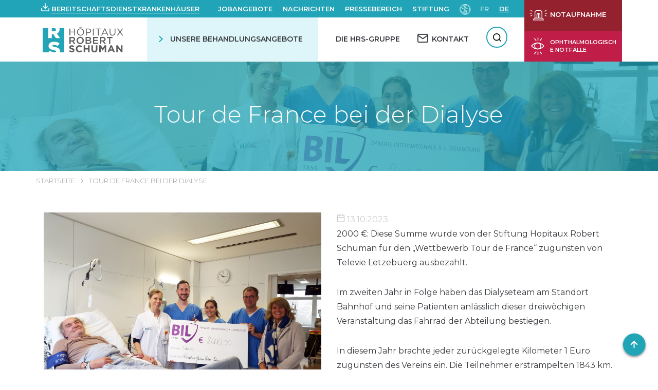

--- FILE ---
content_type: text/html; charset=UTF-8
request_url: https://www.hopitauxschuman.lu/de/tour-de-france-bei-der-dialyse-2/
body_size: 36946
content:
<!DOCTYPE html><html
lang=de-DE dir=ltr><head><meta
charset="UTF-8"><meta
name="viewport" content="width=device-width, initial-scale=1"><title>Tour de France bei der Dialyse - HÔPITAUX ROBERT SCHUMAN</title><link
rel=pingback href><link
href="https://fonts.googleapis.com/css?family=Montserrat:300,400,500,600,700" rel=stylesheet> <script>var WP = {
            "domain": "www.hopitauxschuman.lu",
            "externalinkMessage": "Warnung! Sie verlassen die HRS-Website und werden auf eine externe Seite weitergeleitet.",
            "externalinkMessageADMS": "Sie werden zu Acteur de ma santé (meine Gesundheit und ich) weitergeleitet. Es handelt sich um die Plattform der Hôpitaux Robert Schuman, die der Gesundheitsaufklärung gewidmet ist."
        };</script> <meta
name='robots' content='index, follow, max-image-preview:large, max-snippet:-1, max-video-preview:-1'><style>img:is([sizes="auto" i], [sizes^="auto," i]) { contain-intrinsic-size: 3000px 1500px }</style><link
rel=alternate href=https://www.hopitauxschuman.lu/fr/tour-de-france-de-la-dialyse/ hreflang=fr><link
rel=alternate href=https://www.hopitauxschuman.lu/de/tour-de-france-bei-der-dialyse-2/ hreflang=de><!-- This site is optimized with the Yoast SEO plugin v26.4 - https://yoast.com/wordpress/plugins/seo/ --><link
rel=canonical href=https://www.hopitauxschuman.lu/de/tour-de-france-bei-der-dialyse-2/ ><meta
property="og:locale" content="de_DE"><meta
property="og:locale:alternate" content="fr_FR"><meta
property="og:type" content="article"><meta
property="og:title" content="Tour de France bei der Dialyse - HÔPITAUX ROBERT SCHUMAN"><meta
property="og:description" content="2000 €: Diese Summe wurde von der Stiftung Hopitaux Robert Schuman für den „Wettbewerb Tour de France“ zugunsten von Televie Letzebuerg ausbezahlt. Im zweiten Jahr in Folge haben das Dialyseteam am Standort Bahnhof und seine Patienten anlässlich dieser dreiwöchigen Veranstaltung das Fahrrad der Abteilung bestiegen. In diesem Jahr brachte jeder zurückgelegte Kilometer 1 Euro zugunsten [&hellip;]"><meta
property="og:url" content="https://www.hopitauxschuman.lu/de/tour-de-france-bei-der-dialyse-2/"><meta
property="og:site_name" content="HÔPITAUX ROBERT SCHUMAN"><meta
property="article:published_time" content="2023-10-13T07:18:00+00:00"><meta
property="article:modified_time" content="2023-11-13T08:18:43+00:00"><meta
property="og:image" content="https://www.hopitauxschuman.lu/wp-content/uploads/2023/11/tour-du-monde.jpg"><meta
property="og:image:width" content="2048"><meta
property="og:image:height" content="1536"><meta
property="og:image:type" content="image/jpeg"><meta
name="author" content="alizee villance"><meta
name="twitter:card" content="summary_large_image"><meta
name="twitter:label1" content="Verfasst von"><meta
name="twitter:data1" content="alizee villance"><meta
name="twitter:label2" content="Geschätzte Lesezeit"><meta
name="twitter:data2" content="1 Minute"> <script type=application/ld+json class=yoast-schema-graph>{"@context":"https://schema.org","@graph":[{"@type":"WebPage","@id":"https://www.hopitauxschuman.lu/de/tour-de-france-bei-der-dialyse-2/","url":"https://www.hopitauxschuman.lu/de/tour-de-france-bei-der-dialyse-2/","name":"Tour de France bei der Dialyse - HÔPITAUX ROBERT SCHUMAN","isPartOf":{"@id":"https://www.hopitauxschuman.lu/de/#website"},"primaryImageOfPage":{"@id":"https://www.hopitauxschuman.lu/de/tour-de-france-bei-der-dialyse-2/#primaryimage"},"image":{"@id":"https://www.hopitauxschuman.lu/de/tour-de-france-bei-der-dialyse-2/#primaryimage"},"thumbnailUrl":"https://www.hopitauxschuman.lu/wp-content/uploads/2023/11/tour-du-monde.jpg","datePublished":"2023-10-13T07:18:00+00:00","dateModified":"2023-11-13T08:18:43+00:00","author":{"@id":"https://www.hopitauxschuman.lu/de/#/schema/person/616a213757374a12de01eff5f7c97a9b"},"breadcrumb":{"@id":"https://www.hopitauxschuman.lu/de/tour-de-france-bei-der-dialyse-2/#breadcrumb"},"inLanguage":"de","potentialAction":[{"@type":"ReadAction","target":["https://www.hopitauxschuman.lu/de/tour-de-france-bei-der-dialyse-2/"]}]},{"@type":"ImageObject","inLanguage":"de","@id":"https://www.hopitauxschuman.lu/de/tour-de-france-bei-der-dialyse-2/#primaryimage","url":"https://www.hopitauxschuman.lu/wp-content/uploads/2023/11/tour-du-monde.jpg","contentUrl":"https://www.hopitauxschuman.lu/wp-content/uploads/2023/11/tour-du-monde.jpg","width":2048,"height":1536,"caption":"Dans une chambre d’hôpital de Luxembourg, un patient allongé sourit tandis qu’une équipe médicale et une représentante tiennent un chèque géant « BIL 1856 – Banque Internationale à Luxembourg – € 2 000,00 – Télevie », offert par la Fondation Hôpitaux Robert Schuman."},{"@type":"BreadcrumbList","@id":"https://www.hopitauxschuman.lu/de/tour-de-france-bei-der-dialyse-2/#breadcrumb","itemListElement":[{"@type":"ListItem","position":1,"name":"Accueil","item":"https://www.hopitauxschuman.lu/de/"},{"@type":"ListItem","position":2,"name":"Tour de France bei der Dialyse"}]},{"@type":"WebSite","@id":"https://www.hopitauxschuman.lu/de/#website","url":"https://www.hopitauxschuman.lu/de/","name":"HÔPITAUX ROBERT SCHUMAN","description":"Un site utilisant WordPress","potentialAction":[{"@type":"SearchAction","target":{"@type":"EntryPoint","urlTemplate":"https://www.hopitauxschuman.lu/de/?s={search_term_string}"},"query-input":{"@type":"PropertyValueSpecification","valueRequired":true,"valueName":"search_term_string"}}],"inLanguage":"de"},{"@type":"Person","@id":"https://www.hopitauxschuman.lu/de/#/schema/person/616a213757374a12de01eff5f7c97a9b","name":"alizee villance","image":{"@type":"ImageObject","inLanguage":"de","@id":"https://www.hopitauxschuman.lu/de/#/schema/person/image/","url":"https://secure.gravatar.com/avatar/0f8e2553e30327c66d27da94f132c8684e4da9c4aec97a31041ee69178db5f80?s=96&d=mm&r=g","contentUrl":"https://secure.gravatar.com/avatar/0f8e2553e30327c66d27da94f132c8684e4da9c4aec97a31041ee69178db5f80?s=96&d=mm&r=g","caption":"alizee villance"},"url":"https://www.hopitauxschuman.lu/de/author/alizee/"}]}</script> <!-- / Yoast SEO plugin. --><link
rel=dns-prefetch href=//challenges.cloudflare.com><link
rel=dns-prefetch href=//cdnjs.cloudflare.com><link
rel=stylesheet href="https://www.hopitauxschuman.lu/?w3tc_minify=a5ff7.css" media=all><style id=classic-theme-styles-inline-css>/*! This file is auto-generated */
.wp-block-button__link{color:#fff;background-color:#32373c;border-radius:9999px;box-shadow:none;text-decoration:none;padding:calc(.667em + 2px) calc(1.333em + 2px);font-size:1.125em}.wp-block-file__button{background:#32373c;color:#fff;text-decoration:none}</style><style id=global-styles-inline-css>/*<![CDATA[*/:root{--wp--preset--aspect-ratio--square: 1;--wp--preset--aspect-ratio--4-3: 4/3;--wp--preset--aspect-ratio--3-4: 3/4;--wp--preset--aspect-ratio--3-2: 3/2;--wp--preset--aspect-ratio--2-3: 2/3;--wp--preset--aspect-ratio--16-9: 16/9;--wp--preset--aspect-ratio--9-16: 9/16;--wp--preset--color--black: #000000;--wp--preset--color--cyan-bluish-gray: #abb8c3;--wp--preset--color--white: #ffffff;--wp--preset--color--pale-pink: #f78da7;--wp--preset--color--vivid-red: #cf2e2e;--wp--preset--color--luminous-vivid-orange: #ff6900;--wp--preset--color--luminous-vivid-amber: #fcb900;--wp--preset--color--light-green-cyan: #7bdcb5;--wp--preset--color--vivid-green-cyan: #00d084;--wp--preset--color--pale-cyan-blue: #8ed1fc;--wp--preset--color--vivid-cyan-blue: #0693e3;--wp--preset--color--vivid-purple: #9b51e0;--wp--preset--gradient--vivid-cyan-blue-to-vivid-purple: linear-gradient(135deg,rgba(6,147,227,1) 0%,rgb(155,81,224) 100%);--wp--preset--gradient--light-green-cyan-to-vivid-green-cyan: linear-gradient(135deg,rgb(122,220,180) 0%,rgb(0,208,130) 100%);--wp--preset--gradient--luminous-vivid-amber-to-luminous-vivid-orange: linear-gradient(135deg,rgba(252,185,0,1) 0%,rgba(255,105,0,1) 100%);--wp--preset--gradient--luminous-vivid-orange-to-vivid-red: linear-gradient(135deg,rgba(255,105,0,1) 0%,rgb(207,46,46) 100%);--wp--preset--gradient--very-light-gray-to-cyan-bluish-gray: linear-gradient(135deg,rgb(238,238,238) 0%,rgb(169,184,195) 100%);--wp--preset--gradient--cool-to-warm-spectrum: linear-gradient(135deg,rgb(74,234,220) 0%,rgb(151,120,209) 20%,rgb(207,42,186) 40%,rgb(238,44,130) 60%,rgb(251,105,98) 80%,rgb(254,248,76) 100%);--wp--preset--gradient--blush-light-purple: linear-gradient(135deg,rgb(255,206,236) 0%,rgb(152,150,240) 100%);--wp--preset--gradient--blush-bordeaux: linear-gradient(135deg,rgb(254,205,165) 0%,rgb(254,45,45) 50%,rgb(107,0,62) 100%);--wp--preset--gradient--luminous-dusk: linear-gradient(135deg,rgb(255,203,112) 0%,rgb(199,81,192) 50%,rgb(65,88,208) 100%);--wp--preset--gradient--pale-ocean: linear-gradient(135deg,rgb(255,245,203) 0%,rgb(182,227,212) 50%,rgb(51,167,181) 100%);--wp--preset--gradient--electric-grass: linear-gradient(135deg,rgb(202,248,128) 0%,rgb(113,206,126) 100%);--wp--preset--gradient--midnight: linear-gradient(135deg,rgb(2,3,129) 0%,rgb(40,116,252) 100%);--wp--preset--font-size--small: 13px;--wp--preset--font-size--medium: 20px;--wp--preset--font-size--large: 36px;--wp--preset--font-size--x-large: 42px;--wp--preset--spacing--20: 0.44rem;--wp--preset--spacing--30: 0.67rem;--wp--preset--spacing--40: 1rem;--wp--preset--spacing--50: 1.5rem;--wp--preset--spacing--60: 2.25rem;--wp--preset--spacing--70: 3.38rem;--wp--preset--spacing--80: 5.06rem;--wp--preset--shadow--natural: 6px 6px 9px rgba(0, 0, 0, 0.2);--wp--preset--shadow--deep: 12px 12px 50px rgba(0, 0, 0, 0.4);--wp--preset--shadow--sharp: 6px 6px 0px rgba(0, 0, 0, 0.2);--wp--preset--shadow--outlined: 6px 6px 0px -3px rgba(255, 255, 255, 1), 6px 6px rgba(0, 0, 0, 1);--wp--preset--shadow--crisp: 6px 6px 0px rgba(0, 0, 0, 1);}:where(.is-layout-flex){gap: 0.5em;}:where(.is-layout-grid){gap: 0.5em;}body .is-layout-flex{display: flex;}.is-layout-flex{flex-wrap: wrap;align-items: center;}.is-layout-flex > :is(*, div){margin: 0;}body .is-layout-grid{display: grid;}.is-layout-grid > :is(*, div){margin: 0;}:where(.wp-block-columns.is-layout-flex){gap: 2em;}:where(.wp-block-columns.is-layout-grid){gap: 2em;}:where(.wp-block-post-template.is-layout-flex){gap: 1.25em;}:where(.wp-block-post-template.is-layout-grid){gap: 1.25em;}.has-black-color{color: var(--wp--preset--color--black) !important;}.has-cyan-bluish-gray-color{color: var(--wp--preset--color--cyan-bluish-gray) !important;}.has-white-color{color: var(--wp--preset--color--white) !important;}.has-pale-pink-color{color: var(--wp--preset--color--pale-pink) !important;}.has-vivid-red-color{color: var(--wp--preset--color--vivid-red) !important;}.has-luminous-vivid-orange-color{color: var(--wp--preset--color--luminous-vivid-orange) !important;}.has-luminous-vivid-amber-color{color: var(--wp--preset--color--luminous-vivid-amber) !important;}.has-light-green-cyan-color{color: var(--wp--preset--color--light-green-cyan) !important;}.has-vivid-green-cyan-color{color: var(--wp--preset--color--vivid-green-cyan) !important;}.has-pale-cyan-blue-color{color: var(--wp--preset--color--pale-cyan-blue) !important;}.has-vivid-cyan-blue-color{color: var(--wp--preset--color--vivid-cyan-blue) !important;}.has-vivid-purple-color{color: var(--wp--preset--color--vivid-purple) !important;}.has-black-background-color{background-color: var(--wp--preset--color--black) !important;}.has-cyan-bluish-gray-background-color{background-color: var(--wp--preset--color--cyan-bluish-gray) !important;}.has-white-background-color{background-color: var(--wp--preset--color--white) !important;}.has-pale-pink-background-color{background-color: var(--wp--preset--color--pale-pink) !important;}.has-vivid-red-background-color{background-color: var(--wp--preset--color--vivid-red) !important;}.has-luminous-vivid-orange-background-color{background-color: var(--wp--preset--color--luminous-vivid-orange) !important;}.has-luminous-vivid-amber-background-color{background-color: var(--wp--preset--color--luminous-vivid-amber) !important;}.has-light-green-cyan-background-color{background-color: var(--wp--preset--color--light-green-cyan) !important;}.has-vivid-green-cyan-background-color{background-color: var(--wp--preset--color--vivid-green-cyan) !important;}.has-pale-cyan-blue-background-color{background-color: var(--wp--preset--color--pale-cyan-blue) !important;}.has-vivid-cyan-blue-background-color{background-color: var(--wp--preset--color--vivid-cyan-blue) !important;}.has-vivid-purple-background-color{background-color: var(--wp--preset--color--vivid-purple) !important;}.has-black-border-color{border-color: var(--wp--preset--color--black) !important;}.has-cyan-bluish-gray-border-color{border-color: var(--wp--preset--color--cyan-bluish-gray) !important;}.has-white-border-color{border-color: var(--wp--preset--color--white) !important;}.has-pale-pink-border-color{border-color: var(--wp--preset--color--pale-pink) !important;}.has-vivid-red-border-color{border-color: var(--wp--preset--color--vivid-red) !important;}.has-luminous-vivid-orange-border-color{border-color: var(--wp--preset--color--luminous-vivid-orange) !important;}.has-luminous-vivid-amber-border-color{border-color: var(--wp--preset--color--luminous-vivid-amber) !important;}.has-light-green-cyan-border-color{border-color: var(--wp--preset--color--light-green-cyan) !important;}.has-vivid-green-cyan-border-color{border-color: var(--wp--preset--color--vivid-green-cyan) !important;}.has-pale-cyan-blue-border-color{border-color: var(--wp--preset--color--pale-cyan-blue) !important;}.has-vivid-cyan-blue-border-color{border-color: var(--wp--preset--color--vivid-cyan-blue) !important;}.has-vivid-purple-border-color{border-color: var(--wp--preset--color--vivid-purple) !important;}.has-vivid-cyan-blue-to-vivid-purple-gradient-background{background: var(--wp--preset--gradient--vivid-cyan-blue-to-vivid-purple) !important;}.has-light-green-cyan-to-vivid-green-cyan-gradient-background{background: var(--wp--preset--gradient--light-green-cyan-to-vivid-green-cyan) !important;}.has-luminous-vivid-amber-to-luminous-vivid-orange-gradient-background{background: var(--wp--preset--gradient--luminous-vivid-amber-to-luminous-vivid-orange) !important;}.has-luminous-vivid-orange-to-vivid-red-gradient-background{background: var(--wp--preset--gradient--luminous-vivid-orange-to-vivid-red) !important;}.has-very-light-gray-to-cyan-bluish-gray-gradient-background{background: var(--wp--preset--gradient--very-light-gray-to-cyan-bluish-gray) !important;}.has-cool-to-warm-spectrum-gradient-background{background: var(--wp--preset--gradient--cool-to-warm-spectrum) !important;}.has-blush-light-purple-gradient-background{background: var(--wp--preset--gradient--blush-light-purple) !important;}.has-blush-bordeaux-gradient-background{background: var(--wp--preset--gradient--blush-bordeaux) !important;}.has-luminous-dusk-gradient-background{background: var(--wp--preset--gradient--luminous-dusk) !important;}.has-pale-ocean-gradient-background{background: var(--wp--preset--gradient--pale-ocean) !important;}.has-electric-grass-gradient-background{background: var(--wp--preset--gradient--electric-grass) !important;}.has-midnight-gradient-background{background: var(--wp--preset--gradient--midnight) !important;}.has-small-font-size{font-size: var(--wp--preset--font-size--small) !important;}.has-medium-font-size{font-size: var(--wp--preset--font-size--medium) !important;}.has-large-font-size{font-size: var(--wp--preset--font-size--large) !important;}.has-x-large-font-size{font-size: var(--wp--preset--font-size--x-large) !important;}
:where(.wp-block-post-template.is-layout-flex){gap: 1.25em;}:where(.wp-block-post-template.is-layout-grid){gap: 1.25em;}
:where(.wp-block-columns.is-layout-flex){gap: 2em;}:where(.wp-block-columns.is-layout-grid){gap: 2em;}
:root :where(.wp-block-pullquote){font-size: 1.5em;line-height: 1.6;}/*]]>*/</style><link
rel=stylesheet href="https://www.hopitauxschuman.lu/?w3tc_minify=f0aff.css" media=all><link
rel=stylesheet id=select2-css href='https://cdnjs.cloudflare.com/ajax/libs/select2/4.0.6-rc.0/css/select2.min.css?ver=6.8.3' type=text/css media=all><link
rel=stylesheet id=swiper-css-css href='https://cdnjs.cloudflare.com/ajax/libs/Swiper/4.5.0/css/swiper.min.css?ver=6.8.3' type=text/css media=all><link
rel=stylesheet href="https://www.hopitauxschuman.lu/?w3tc_minify=d5750.css" media=all> <script src="https://www.hopitauxschuman.lu/wp-includes/js/jquery/jquery.min.js?ver=3.7.1" id=jquery-core-js></script> <script src="https://www.hopitauxschuman.lu/wp-includes/js/jquery/jquery-migrate.min.js?ver=3.4.1" id=jquery-migrate-js></script> <script src="https://www.hopitauxschuman.lu/wp-includes/js/dist/hooks.min.js?ver=4d63a3d491d11ffd8ac6" id=wp-hooks-js></script> <script src="https://www.hopitauxschuman.lu/wp-includes/js/dist/i18n.min.js?ver=5e580eb46a90c2b997e6" id=wp-i18n-js></script> <script id=wp-i18n-js-after>wp.i18n.setLocaleData( { 'text direction\u0004ltr': [ 'ltr' ] } );</script> <script src="https://www.hopitauxschuman.lu/wp-includes/js/jquery/ui/core.min.js?ver=1.13.3" id=jquery-ui-core-js></script> <script src="https://www.hopitauxschuman.lu/wp-includes/js/jquery/ui/mouse.min.js?ver=1.13.3" id=jquery-ui-mouse-js></script> <script src="https://www.hopitauxschuman.lu/wp-includes/js/jquery/ui/sortable.min.js?ver=1.13.3" id=jquery-ui-sortable-js></script> <script src="https://www.hopitauxschuman.lu/wp-includes/js/jquery/ui/datepicker.min.js?ver=1.13.3" id=jquery-ui-datepicker-js></script> <script id=jquery-ui-datepicker-js-after>jQuery(function(jQuery){jQuery.datepicker.setDefaults({"closeText":"Schlie\u00dfen","currentText":"Heute","monthNames":["Januar","Februar","M\u00e4rz","April","Mai","Juni","Juli","August","September","Oktober","November","Dezember"],"monthNamesShort":["Jan.","Feb.","M\u00e4rz","Apr.","Mai","Juni","Juli","Aug.","Sep.","Okt.","Nov.","Dez."],"nextText":"Weiter","prevText":"Zur\u00fcck","dayNames":["Sonntag","Montag","Dienstag","Mittwoch","Donnerstag","Freitag","Samstag"],"dayNamesShort":["So.","Mo.","Di.","Mi.","Do.","Fr.","Sa."],"dayNamesMin":["S","M","D","M","D","F","S"],"dateFormat":"d MM yy","firstDay":1,"isRTL":false});});</script> <script src="https://www.hopitauxschuman.lu/wp-includes/js/jquery/ui/resizable.min.js?ver=1.13.3" id=jquery-ui-resizable-js></script> <script src="https://www.hopitauxschuman.lu/wp-includes/js/jquery/ui/draggable.min.js?ver=1.13.3" id=jquery-ui-draggable-js></script> <script src="https://www.hopitauxschuman.lu/wp-includes/js/jquery/ui/controlgroup.min.js?ver=1.13.3" id=jquery-ui-controlgroup-js></script> <script src="https://www.hopitauxschuman.lu/wp-includes/js/jquery/ui/checkboxradio.min.js?ver=1.13.3" id=jquery-ui-checkboxradio-js></script> <script src="https://www.hopitauxschuman.lu/wp-includes/js/jquery/ui/button.min.js?ver=1.13.3" id=jquery-ui-button-js></script> <script src="https://www.hopitauxschuman.lu/wp-includes/js/jquery/ui/dialog.min.js?ver=1.13.3" id=jquery-ui-dialog-js></script> <script id=events-manager-js-extra>var EM = {"ajaxurl":"https:\/\/www.hopitauxschuman.lu\/wp-admin\/admin-ajax.php","locationajaxurl":"https:\/\/www.hopitauxschuman.lu\/wp-admin\/admin-ajax.php?action=locations_search","firstDay":"1","locale":"de","dateFormat":"yy-mm-dd","ui_css":"https:\/\/www.hopitauxschuman.lu\/wp-content\/plugins\/events-manager\/includes\/css\/jquery-ui\/build.min.css","show24hours":"1","is_ssl":"1","autocomplete_limit":"10","calendar":{"breakpoints":{"small":560,"medium":908,"large":false}},"phone":"","datepicker":{"format":"d\/m\/Y","locale":"fr"},"search":{"breakpoints":{"small":650,"medium":850,"full":false}},"url":"https:\/\/www.hopitauxschuman.lu\/wp-content\/plugins\/events-manager","assets":{"input.em-uploader":{"js":{"em-uploader":{"url":"https:\/\/www.hopitauxschuman.lu\/wp-content\/plugins\/events-manager\/includes\/js\/em-uploader.js?v=7.2.2.1","event":"em_uploader_ready"}}},".em-event-editor":{"js":{"event-editor":{"url":"https:\/\/www.hopitauxschuman.lu\/wp-content\/plugins\/events-manager\/includes\/js\/events-manager-event-editor.js?v=7.2.2.1","event":"em_event_editor_ready"}},"css":{"event-editor":"https:\/\/www.hopitauxschuman.lu\/wp-content\/plugins\/events-manager\/includes\/css\/events-manager-event-editor.min.css?v=7.2.2.1"}},".em-recurrence-sets, .em-timezone":{"js":{"luxon":{"url":"luxon\/luxon.js?v=7.2.2.1","event":"em_luxon_ready"}}},".em-booking-form, #em-booking-form, .em-booking-recurring, .em-event-booking-form":{"js":{"em-bookings":{"url":"https:\/\/www.hopitauxschuman.lu\/wp-content\/plugins\/events-manager\/includes\/js\/bookingsform.js?v=7.2.2.1","event":"em_booking_form_js_loaded"}}},"#em-opt-archetypes":{"js":{"archetypes":"https:\/\/www.hopitauxschuman.lu\/wp-content\/plugins\/events-manager\/includes\/js\/admin-archetype-editor.js?v=7.2.2.1","archetypes_ms":"https:\/\/www.hopitauxschuman.lu\/wp-content\/plugins\/events-manager\/includes\/js\/admin-archetypes.js?v=7.2.2.1","qs":"qs\/qs.js?v=7.2.2.1"}}},"cached":"1","bookingInProgress":"Bitte warte, w\u00e4hrend die Buchung abgeschickt wird.","tickets_save":"Ticket speichern","bookingajaxurl":"https:\/\/www.hopitauxschuman.lu\/wp-admin\/admin-ajax.php","bookings_export_save":"Buchungen exportieren","bookings_settings_save":"Einstellungen speichern","booking_delete":"Bist du dir sicher, dass du es l\u00f6schen m\u00f6chtest?","booking_offset":"30","bookings":{"submit_button":{"text":{"default":"Envoyer","free":"Envoyer","payment":"Envoyer","processing":"Processing ..."}},"update_listener":""},"bb_full":"Complet","bb_book":"R\u00e9servez maintenant","bb_booking":"R\u00e9servation ...","bb_booked":"R\u00e9servation soumis","bb_error":"R\u00e9servation erreur. R\u00e9essayer?","bb_cancel":"Annuler","bb_canceling":"Annuler...","bb_cancelled":"Annul\u00e9","bb_cancel_error":"Annulation erreur. R\u00e9essayer?","txt_search":"Recherche","txt_searching":"Suche...","txt_loading":"Wird geladen\u00a0\u2026","cache":"1","api_nonce":"4482556622","attendance_api_url":"https:\/\/www.hopitauxschuman.lu\/wp-json\/events-manager\/v1\/attendance"};</script> <script src="https://www.hopitauxschuman.lu/wp-content/plugins/events-manager/includes/js/events-manager.js?ver=7.2.2.1" id=events-manager-js></script> <script src="https://www.hopitauxschuman.lu/wp-content/plugins/events-manager/includes/external/flatpickr/l10n/fr.js?ver=7.2.2.1" id=em-flatpickr-localization-js></script> <script src="https://www.hopitauxschuman.lu/wp-content/plugins/events-manager-pro/includes/js/events-manager-pro.js?ver=3.7.2" id=events-manager-pro-js></script> <script src="https://www.hopitauxschuman.lu/wp-content/plugins/advanced-custom-fields-pro/assets/build/js/acf.min.js?ver=6.6.2" id=acf-js></script> <script src="https://www.hopitauxschuman.lu/wp-includes/js/dist/dom-ready.min.js?ver=f77871ff7694fffea381" id=wp-dom-ready-js></script> <script id=wp-a11y-js-translations>( function( domain, translations ) {
	var localeData = translations.locale_data[ domain ] || translations.locale_data.messages;
	localeData[""].domain = domain;
	wp.i18n.setLocaleData( localeData, domain );
} )( "default", {"translation-revision-date":"2025-11-23 00:11:34+0000","generator":"GlotPress\/4.0.3","domain":"messages","locale_data":{"messages":{"":{"domain":"messages","plural-forms":"nplurals=2; plural=n != 1;","lang":"de"},"Notifications":["Benachrichtigungen"]}},"comment":{"reference":"wp-includes\/js\/dist\/a11y.js"}} );</script> <script src="https://www.hopitauxschuman.lu/wp-includes/js/dist/a11y.min.js?ver=3156534cc54473497e14" id=wp-a11y-js></script> <script src="https://www.hopitauxschuman.lu/wp-content/plugins/advanced-custom-fields-pro/assets/build/js/acf-input.min.js?ver=6.6.2" id=acf-input-js></script> <script src="https://www.hopitauxschuman.lu/wp-content/plugins/ACF-Conditional-Taxonomy-Rules-master/includes/input_conditional_taxonomy.js?ver=3.0.0" id=acf-input-conditional-taxonomy-js></script> <link
rel=https://api.w.org/ href=https://www.hopitauxschuman.lu/wp-json/ ><link
rel=alternate title=JSON type=application/json href=https://www.hopitauxschuman.lu/wp-json/wp/v2/posts/192078><link
rel=EditURI type=application/rsd+xml title=RSD href=https://www.hopitauxschuman.lu/xmlrpc.php?rsd><meta
name="generator" content="WordPress 6.8.3"><link
rel=shortlink href='https://www.hopitauxschuman.lu/?p=192078'><link
rel=alternate title="oEmbed (JSON)" type=application/json+oembed href="https://www.hopitauxschuman.lu/wp-json/oembed/1.0/embed?url=https%3A%2F%2Fwww.hopitauxschuman.lu%2Fde%2Ftour-de-france-bei-der-dialyse-2%2F&#038;lang=de"><link
rel=alternate title="oEmbed (XML)" type=text/xml+oembed href="https://www.hopitauxschuman.lu/wp-json/oembed/1.0/embed?url=https%3A%2F%2Fwww.hopitauxschuman.lu%2Fde%2Ftour-de-france-bei-der-dialyse-2%2F&#038;format=xml&#038;lang=de"><style>/*<![CDATA[*/.em-coupon-message { display:inline-block; margin:5px 0 0; }
			.em-coupon-success { color:green; }
			.em-coupon-error { color:red; }
			.em-cart-coupons-form .em-coupon-message{ margin:0 20px 0 0; }
			.em-coupon-error .em-icon {
				background-color: red;
				-webkit-mask-image: var(--icon-cross-circle);
				mask-image: var(--icon-cross-circle);
			}
			.em-coupon-success .em-icon {
				background-color: green;
				-webkit-mask-image: var(--icon-checkmark-circle);
				mask-image: var(--icon-checkmark-circle);
			}
			.em-coupon-code.loading {
				background: var(--icon-spinner) calc(100% - 10px) 50% no-repeat;
				background-size: 20px;
			}/*]]>*/</style><link
rel=icon href=https://www.hopitauxschuman.lu/wp-content/uploads/2019/04/cropped-favicon_hrs-150x150.png sizes=32x32><link
rel=icon href=https://www.hopitauxschuman.lu/wp-content/uploads/2019/04/cropped-favicon_hrs-300x300.png sizes=192x192><link
rel=apple-touch-icon href=https://www.hopitauxschuman.lu/wp-content/uploads/2019/04/cropped-favicon_hrs-300x300.png><meta
name="msapplication-TileImage" content="https://www.hopitauxschuman.lu/wp-content/uploads/2019/04/cropped-favicon_hrs-300x300.png"><style id=wp-custom-css>#accessconfig {
	margin: 0;
}</style><!-- Google Tag Manager --> <script>(function(w,d,s,l,i){w[l]=w[l]||[];w[l].push({'gtm.start':
new Date().getTime(),event:'gtm.js'});var f=d.getElementsByTagName(s)[0],
j=d.createElement(s),dl=l!='dataLayer'?'&l='+l:'';j.async=true;j.src=
'https://www.googletagmanager.com/gtm.js?id='+i+dl;f.parentNode.insertBefore(j,f);
})(window,document,'script','dataLayer','GTM-PGRNNLN');</script> <!-- End Google Tag Manager --></head><body
class="wp-singular post-template-default single single-post postid-192078 single-format-standard wp-theme-hrs" id=body>
<!-- Google Tag Manager (noscript) -->
<noscript><iframe
src="https://www.googletagmanager.com/ns.html?id=GTM-PGRNNLN"
height=0 width=0 style=display:none;visibility:hidden></iframe></noscript>
<!-- End Google Tag Manager (noscript) --><div
tabindex=-1 id=access-focus-wrapper style=display:none;><div
class=access-container role=region aria-label="Options d'accessibilités">
<button
id=access-control class=access-item lang=de aria-label="Öffnen d&#039;Accessibilitéit Panel">
<span
class=access-item-left>
<span
class=access-title aria-label="Öffnen d&#039;Accessibilitéit Panel">
Öffnen d&#039;Accessibilitéit Panel </span>
</span>
<span
class=access-icon aria-hidden=true>
<svg
width=26 height=27 xmlns=http://www.w3.org/2000/svg aria-hidden=true>
<g
class=no-fill fill=none fill-rule=evenodd>
<path
d="M4.498 24.3v-.872H1.5v-1.37h2.716v-.872H1.5v-1.27h3v-.872H.542V24.3h3.955zm1.909 0v-3.695L9.183 24.3h.95v-5.256h-.95v3.695l-2.776-3.695H5.45V24.3h.957zm7.21 0v-4.383h1.682v-.873h-4.314v.873h1.683V24.3h.948zm6.421 0v-.872H17.04v-1.37h2.716v-.872H17.04v-1.27h3v-.872h-3.956V24.3h3.955zm1.84 0v-1.767h1.017l1.24 1.767h1.086l-1.316-1.867c.757-.237 1.27-.849 1.27-1.644 0-1.025-.842-1.745-1.966-1.745H20.92V24.3h.957zm1.224-2.647h-1.224v-1.729h1.224c.65 0 1.101.33 1.101.865 0 .535-.451.864-1.101.864z"
fill=#000 fill-rule=nonzero></path>
<path
class=no-fill fill=none d="M18.9 1v6.3a2.7 2.7 0 01-2.7 2.7H5.4h0" stroke=#000
stroke-width=1.5 stroke-linecap=round stroke-linejoin=round></path>
<path
fill=none stroke=#000 stroke-width=1.5 stroke-linecap=round
stroke-linejoin=round d="M8.1 12.7L5.4 10l2.7-2.7"></path>
</g>
</svg>
</span>
</button></div></div> <script>jQuery(document).ready(function($) {
            $('#access-focus-wrapper').show();
            $('#access-control').on('click', function() {
                $('body').addClass('a42-ac-active');
                $('#a42-ac').show();
                $('#a42-ac .a42-ac-close').focus();

                if ($('.a42-ac-overlay').length === 0) {
                    $('body').append('<div class=a42-ac-overlay></div>');
                }

                if ($('body').hasClass('a42-ac-active')) {
                    $('#access-control').blur();

                    $('.a42-ac-close').on('click', function() {
                        $('body').removeClass('a42-ac-active');
                        $('#a42-ac').hide();
                        $('.a42-ac-overlay').remove();
                    });
                }
            });
        });</script> <header
role=banner><div
class=wrapper><div
class=row><div
class="col10 nogutter"><nav
role=navigation id=menu class=wrapper_top_menu
aria-label=Schnellnavigationsmenü><div
class="hopitauxGarde hasIcon ico-download hasDropdown" tabindex=0 role=button>
<a
role=button tabindex=-1 title="Les hôpitaux de garde" target=_blank rel=noopener  href=# >Bereitschaftsdienstkrankenhäuser</a><div
class=hopitauxGarde-menu>
<a
class=download target=_blank
aria-label="PDF herunterladen"
href=https://www.hopitauxschuman.lu/wp-content/uploads/2026/01/garde-2026-hk-chl-valide-1.pdf>PDF herunterladen</a><a
class=accessibility target=_blank
aria-label=Barrierefreiheit
href=https://www.hopitauxschuman.lu/fr/accessibilite-hopitaux-de-garde/ >Barrierefreiheit</a></div></div><ul
id=top-menu><li
id=menu-item-31155 class="hasIcon ico-download menu-item menu-item-type-custom menu-item-object-custom menu-item-31155"><a
target=_blank href=https://www.hopitauxschuman.lu/wp-content/uploads/2026/01/garde-2026-hk-chl-valide-1.pdf aria-label=Notdienst-Krankenhäuser>Notdienst-Krankenhäuser</a></li>
<li
id=menu-item-31731 class="hide-on-tablet menu-item menu-item-type-post_type menu-item-object-page menu-item-31731"><a
href=https://www.hopitauxschuman.lu/de/unsere-jobangebote/ aria-label=Jobangebote>Jobangebote</a></li>
<li
id=menu-item-280941 class="hide-on-tablet menu-item menu-item-type-post_type menu-item-object-page menu-item-280941"><a
href=https://www.hopitauxschuman.lu/de/nachrichten-und-veranstaltungen/ aria-label=Nachrichten>Nachrichten</a></li>
<li
id=menu-item-31846 class="hide-on-tablet menu-item menu-item-type-post_type menu-item-object-page menu-item-31846"><a
href=https://www.hopitauxschuman.lu/de/die-hrs-gruppe/presse/allgemeine-informationen/ aria-label=Pressebereich>Pressebereich</a></li>
<li
id=menu-item-268317 class="hide-on-tablet menu-item menu-item-type-custom menu-item-object-custom menu-item-268317"><a
target=_blank href=https://fhrs.lu/lu/ aria-label=Stiftung>Stiftung</a></li>
<li
id=menu-item-301438 class="menu-item menu-item-type-custom menu-item-object-custom menu-item-301438"><div
id=accessconfig data-accessconfig-buttonname="Version accessible" data-accessconfig-params='{ "Prefix" : "a42-ac", "ContainerClass" : "","ModalCloseButton" : "","ModalTitle" : "","FormFieldset" : "","FormFieldsetLegend" : "","FormRadio" : ""}'></div></li></ul><ul
id=menu_lang>
<li
class="lang-item lang-item-2 lang-item-fr lang-item-first"><a
lang=fr-FR hreflang=fr-FR href=https://www.hopitauxschuman.lu/fr/tour-de-france-de-la-dialyse/ >fr</a></li>
<li
class="lang-item lang-item-531 lang-item-de current-lang"><a
lang=de-DE hreflang=de-DE href=https://www.hopitauxschuman.lu/de/tour-de-france-bei-der-dialyse-2/ aria-current=true>de</a></li></ul></nav><div
class="wrapper_logo de">
<a
href=https://www.hopitauxschuman.lu/de/ id=logo
aria-label="Hôpitaux Robert Schuman Hôpitaux Robert Schuman">
<img
tabindex=-1 alt="Hôpitaux Robert Schuman"
aria-label="Hôpitaux Robert Schuman"
src=https://www.hopitauxschuman.lu/wp-content/themes/hrs/img/logo_hrs.svg>
</a><div
class=align-right id=rechercher><nav
class=menu-autre-menu-accueil-de-container aria-label=Navigationsmenü><ul><li
id=menu-item-31734 class="smt menu-item menu-item-type-post_type menu-item-object-page menu-item-31734"><a
href=https://www.hopitauxschuman.lu/de/unsere-behandlungsangebote/ aria-label="Unsere Behandlungsangebote">Unsere Behandlungsangebote</a></li>
<li
id=menu-item-31735 class="menu-item menu-item-type-custom menu-item-object-custom menu-item-31735"><a
href=https://www.hopitauxschuman.lu/de/die-hrs-gruppe/uber-uns/die-hopitaux-robert-schuman/ aria-label="Die HRS-Gruppe">Die HRS-Gruppe</a></li></ul></nav>  <a
href=https://www.hopitauxschuman.lu/de/kontakt/ class=contact><i
class=ico-mail></i><span
class=text
style>Kontakt</span></a>
<button
class=search_ico aria-label=Suchen
name=Suchen>
<i
class=ico-search></i>
<span
class=sr-only>Suchen</span>
</button><div
class=search_box><form
action=#>
<label
for=search-box-input class=sr-only>Geben Sie hier Ihre Suche ein</label>
<input
type=text id=search-box-input value
aria-label="Geben Sie hier Ihre Suche ein"
name=search_query
placeholder="Geben Sie hier Ihre Suche ein">
<input
type=submit
aria-label=Bestätigen
aria-labelledby=search-box-input
value=Bestätigen></form></div></div></div></div><div
class="col2 utilities_buttons nogutter">
<a
href=# aria-expanded=false role=button aria-label="Das Navigationsmenü öffnen"
class="menu_mobile_button button only-show-tablet-down" id=menutoggle><span
class=burger-ico></span></a><a
href=# id=a42-ac-button data-accessconfig-button=true class="accessibility button" role=button aria-label="Das Zugänglichkeitspanel öffnen" style=max-height:100%;background:#59bbc9;>
<i
class=ico-accessibility aria-hidden=true style=background:none;></i>
<span
class=sr-only>Das Zugänglichkeitspanel öffnen</span>
</a><a
href=https://www.hopitauxschuman.lu/de/notaufnahme/ aria-label="Die Seite mit den Notfällen öffnen" class="emergency button"><i
class=ico-urgency aria-hidden=true></i>
<span
class=text style="font-size:13px;transform: translateY(-2px);display: inline-block;">Notaufnahme</span>
</a><a
href=https://www.hopitauxschuman.lu/de/ophthalmologische-notfalle/
aria-label="Seite für ophthalmische Notfälle öffnen"
class="emergency_ophtalmo button"><i
class=ico-urgency-ophtalmo aria-hidden=true></i><span
class=text>Ophthalmologische Notfälle</span></a></div></div><div
class="row smt-row only-show-tablet-down"><div
class=col12>
<a
href=https://www.hopitauxschuman.lu/de/unsere-behandlungsangebote/
class=arrow>Unsere Behandlungsangebote</a></div></div></div></header><nav
role=navigation aria-label="Mobiles Navigationsmenü" class=hideondesktop id=menuMobile><section
id=whoAreYouMobile><div
class="wrapper row" role=list><div
class="col12 nogutter" role=listitem><div
class=h2>Wer sind Sie?</div></div>
<a
class="col4 nogutter equalize_col" href=https://www.hopitauxschuman.lu/de/ich-bin-ein-patient-werdende-eltern/ aria-label="Gehe zu Patient/werdende Eltern" role=listitem>
<i
class=ico-pharmacy></i><div
class=h3>Patient/werdende Eltern</div>
</a>
<a
class="col4 nogutter equalize_col" href=https://www.hopitauxschuman.lu/de/ich-bin-ein-profi/ aria-label="Gehe zu Professioneller aus dem Gesundheitsektor" role=listitem>
<i
class=ico-professional></i><div
class=h3>Professioneller aus dem Gesundheitsektor</div>
</a>
<a
class="col4 nogutter equalize_col" href=https://www.hopitauxschuman.lu/de/ich-bin-besucher/ aria-label="Gehe zu Besucher" role=listitem>
<i
class=ico-id-card></i><div
class=h3>Besucher</div>
</a></div></section><div
class="search-mobile col8"><form
id=search-form-modal  action=/ autocomplete=off role=dialog aria-modal=true aria-label="Fenster Suchfelder"><div
class=container><div
class=wrapper_input_search>
<input
type=text name=s value aria-label="Was suchen Sie?" placeholder="Was suchen Sie?" id=search-modal-input>
<button
type=submit class=search_ico aria-label=Suchen name=Suchen><i
class=ico-search></i>
<span
class=sr-only>Suchen</span>
</button></div></div></form></div><div
id=wrapper_top_menu><ul
id=mobilemenu><li
id=menu-item-31782 class="menu-item menu-item-type-post_type menu-item-object-page menu-item-31782"><a
href=https://www.hopitauxschuman.lu/de/unsere-behandlungsangebote/ aria-label="Unsere Behandlungsangebote">Unsere Behandlungsangebote</a></li>
<li
id=menu-item-31783 class="menu-item menu-item-type-post_type menu-item-object-page menu-item-31783"><a
href=https://www.hopitauxschuman.lu/de/notaufnahme/ aria-label=Notaufnahme>Notaufnahme</a></li>
<li
id=menu-item-31784 class="menu-item menu-item-type-post_type menu-item-object-page menu-item-31784"><a
href=https://www.hopitauxschuman.lu/de/die-hrs-gruppe/ aria-label="Die HRS-Gruppe">Die HRS-Gruppe</a></li>
<li
id=menu-item-31786 class="menu-item menu-item-type-post_type menu-item-object-page menu-item-31786"><a
href=https://www.hopitauxschuman.lu/de/einen-termin-vereinbaren-und-verwalten/ aria-label="Einen Termin vereinbaren und verwalten">Einen Termin vereinbaren und verwalten</a></li>
<li
id=menu-item-31788 class="menu-item menu-item-type-post_type menu-item-object-page menu-item-31788"><a
href=https://www.hopitauxschuman.lu/de/nachrichten-und-veranstaltungen/ aria-label="Nachrichten &#038; Veranstaltungen">Nachrichten &#038; Veranstaltungen</a></li>
<li
id=menu-item-31793 class="menu-item menu-item-type-post_type menu-item-object-page menu-item-31793"><a
href=https://www.hopitauxschuman.lu/de/kontakt/ aria-label=Kontakt>Kontakt</a></li>
<li
id=menu-item-31795 class="smalls menu-item menu-item-type-post_type menu-item-object-page menu-item-31795"><a
href=https://www.hopitauxschuman.lu/de/datenschutzerklarung/ aria-label=Datenschutzerklärung>Datenschutzerklärung</a></li>
<li
id=menu-item-31796 class="smalls menu-item menu-item-type-post_type menu-item-object-page menu-item-31796"><a
href=https://www.hopitauxschuman.lu/de/cookie-erklarung/ aria-label=Cookie-Erklärung>Cookie-Erklärung</a></li>
<li
id=menu-item-31797 class="smalls menu-item menu-item-type-post_type menu-item-object-page menu-item-31797"><a
href=https://www.hopitauxschuman.lu/de/rechtshinweis/ aria-label=Rechtshinweis>Rechtshinweis</a></li>
<li
id=menu-item-98296 class="smalls menu-item menu-item-type-post_type menu-item-object-page menu-item-98296"><a
href=https://www.hopitauxschuman.lu/de/erklarung-barrierefreiheit/ aria-label="Erklärung zur Barrierefreiheit">Erklärung zur Barrierefreiheit</a></li></ul><ul
class=langswitcher>
<li
class="lang-item lang-item-2 lang-item-fr lang-item-first"><a
lang=fr-FR hreflang=fr-FR href=https://www.hopitauxschuman.lu/fr/tour-de-france-de-la-dialyse/ >fr</a></li>
<li
class="lang-item lang-item-531 lang-item-de current-lang"><a
lang=de-DE hreflang=de-DE href=https://www.hopitauxschuman.lu/de/tour-de-france-bei-der-dialyse-2/ aria-current=true>de</a></li></ul></div></nav><main
role=main id=contenu><div
class=overlay-hopitauxGarde></div><section
class=backgroundHeader style=background:url(https://www.hopitauxschuman.lu/wp-content/uploads/2023/11/tour-du-monde.jpg);><div
class="wrapper row"><div
class="col12 align-center"><h1 >Tour de France bei der Dialyse</h1></div></div></section><section
id=breadcrumb><div
class="wrapper row"><div
class="col12 nogutter"><nav>
<a
href=https://www.hopitauxschuman.lu/de/ >Startseite</a><ul><li
class="page_item page-item-336109"><a
href=https://www.hopitauxschuman.lu/de/accesivel-a-tua-operacao-cirurgica-no-servico-de-pediatria-2/ >Accesivel &#8211; A tua operaçao cirurgica no serviço de pediatria</a></li>
<li
class="page_item page-item-336521"><a
href=https://www.hopitauxschuman.lu/de/accessibilite-flyer-acolhimento-na-dialise/ >Accessibilité &#8211; Flyer &#8211; Acolhimento na Diàlise</a></li>
<li
class="page_item page-item-336455"><a
href=https://www.hopitauxschuman.lu/de/accessibilite-flyer-recommendations-before-your-hospitalisation-cbk/ >Accessibilité &#8211; Flyer &#8211; Recommendations before your hospitalisation (CBK)</a></li>
<li
class="page_item page-item-336461"><a
href=https://www.hopitauxschuman.lu/de/accessibilite-flyer-recommendations-before-your-hospitalisation-cbk-2/ >Accessibilité &#8211; Flyer &#8211; Recommendations before your hospitalisation (CBK)</a></li>
<li
class="page_item page-item-343140"><a
href=https://www.hopitauxschuman.lu/de/accessibilite-flyer-bilan-urodynamique/ >Accessibilité &#8211; Flyer : Bilan urodynamique</a></li>
<li
class="page_item page-item-335916"><a
href=https://www.hopitauxschuman.lu/de/accessibilite-flyer-votre-prothese-prevention-et-controle-fr-de-en-pt/ >Accessibilité &#8211; Flyer : Votre prothèse : prévention et contrôle (FR/DE/EN/PT)</a></li>
<li
class="page_item page-item-336553"><a
href=https://www.hopitauxschuman.lu/de/accessibilite-folheto-informativo-para-os-pacientes-titulares-de-um-acesso-vascular/ >Accessibilité &#8211; FOLHETO INFORMATIVO PARA OS PACIENTES TITULARES DE UM ACESSO VASCULAR</a></li>
<li
class="page_item page-item-336168"><a
href=https://www.hopitauxschuman.lu/de/accessibilite-health-bells-1/ >Accessibilité &#8211; Health Bells 1</a></li>
<li
class="page_item page-item-335827"><a
href=https://www.hopitauxschuman.lu/de/accessibilite-health-bells-10/ >Accessibilité &#8211; Health Bells 10</a></li>
<li
class="page_item page-item-335817"><a
href=https://www.hopitauxschuman.lu/de/accessibilite-health-bells-11/ >Accessibilité &#8211; Health Bells 11</a></li>
<li
class="page_item page-item-335808"><a
href=https://www.hopitauxschuman.lu/de/accessibilite-health-bells-12-geriatrie/ >Accessibilité &#8211; Health Bells 12 &#8211; Gériatrie</a></li>
<li
class="page_item page-item-336166"><a
href=https://www.hopitauxschuman.lu/de/accessibilite-health-bells-2/ >Accessibilité &#8211; Health Bells 2</a></li>
<li
class="page_item page-item-336162"><a
href=https://www.hopitauxschuman.lu/de/accessibilite-health-bells-3/ >Accessibilité &#8211; Health Bells 3</a></li>
<li
class="page_item page-item-336160"><a
href=https://www.hopitauxschuman.lu/de/accessibilite-health-bells-4/ >Accessibilité &#8211; Health Bells 4</a></li>
<li
class="page_item page-item-336158"><a
href=https://www.hopitauxschuman.lu/de/accessibilite-health-bells-5/ >Accessibilité &#8211; Health Bells 5</a></li>
<li
class="page_item page-item-336156"><a
href=https://www.hopitauxschuman.lu/de/accessibilite-health-bells-6/ >Accessibilité &#8211; Health Bells 6</a></li>
<li
class="page_item page-item-336154"><a
href=https://www.hopitauxschuman.lu/de/accessibilite-health-bells-7/ >Accessibilité &#8211; Health Bells 7</a></li>
<li
class="page_item page-item-336152"><a
href=https://www.hopitauxschuman.lu/de/accessibilite-health-bells-8/ >Accessibilité &#8211; Health Bells 8</a></li>
<li
class="page_item page-item-336150"><a
href=https://www.hopitauxschuman.lu/de/accessibilite-health-bells-9/ >Accessibilité &#8211; Health Bells 9</a></li>
<li
class="page_item page-item-336256"><a
href=https://www.hopitauxschuman.lu/de/accessibilite-rapport-annuel-2019/ >Accessibilité &#8211; Rapport annuel 2019</a></li>
<li
class="page_item page-item-336437"><a
href=https://www.hopitauxschuman.lu/de/accessibilite-rapport-annuel-2020/ >Accessibilité &#8211; Rapport annuel 2020</a></li>
<li
class="page_item page-item-336449"><a
href=https://www.hopitauxschuman.lu/de/accessibilite-rapport-annuel-2021/ >Accessibilité &#8211; Rapport annuel 2021</a></li>
<li
class="page_item page-item-336452"><a
href=https://www.hopitauxschuman.lu/de/accessibilite-rapport-annuel-2022/ >Accessibilité &#8211; Rapport annuel 2022</a></li>
<li
class="page_item page-item-335991"><a
href=https://www.hopitauxschuman.lu/de/accessibilite-rapport-annuel-2023/ >Accessibilité &#8211; Rapport annuel 2023</a></li>
<li
class="page_item page-item-336197"><a
href=https://www.hopitauxschuman.lu/de/accessibilite-video-besuch-der-entbindungsstation-barrierefreiheit/ >Accessibilité &#8211; Video &#8211; Besuch der Entbindungsstation (Barrierefreiheit)</a></li>
<li
class="page_item page-item-347651"><a
href=https://www.hopitauxschuman.lu/de/accessibilite-video-prostatakarzinomzentrum-zertifizeierten-zentrum-fir-de-prostate-kriibs/ >Accessibilité &#8211; Vidéo : Prostatakarzinomzentrum &#8211; Zertifizéierten Zentrum fir de Prostate-Kriibs</a></li>
<li
class="page_item page-item-242320"><a
href=https://www.hopitauxschuman.lu/de/accessivle-flyer-transfusao-de-sangue/ >Accessibility &#8211; Blood transfusion</a></li>
<li
class="page_item page-item-331358"><a
href=https://www.hopitauxschuman.lu/de/accessibility-educational-guide-maternity/ >Accessibility &#8211; Educational Guide &#8211; Maternity</a></li>
<li
class="page_item page-item-336029"><a
href=https://www.hopitauxschuman.lu/de/accessibility-flyer-a-practical-guide-in-the-event-of-the-death-of-a-relative-2/ >Accessibility &#8211; Flyer &#8211; A practical guide in the event of the death of a relative</a></li>
<li
class="page_item page-item-243044"><a
href=https://www.hopitauxschuman.lu/de/accessivel-flyer-a-alta-e-o-acompanhamento-em-cirurgia-ambulatoria-zithaklinik/ >Accessibility &#8211; Flyer &#8211; Discharge and follow-up for outpatient surgery &#8211; ZithaKlinik</a></li>
<li
class="page_item page-item-242655"><a
href=https://www.hopitauxschuman.lu/de/accessivel-flyer-as-bacterias-multirresistentes-aos-antibioticos/ >Accessibility &#8211; Flyer &#8211; Multidrug resistant bacteria</a></li>
<li
class="page_item page-item-336057"><a
href=https://www.hopitauxschuman.lu/de/accessibility-flyer-my-breastfeeding-success/ >Accessibility &#8211; Flyer &#8211; My breastfeeding success</a></li>
<li
class="page_item page-item-336074"><a
href=https://www.hopitauxschuman.lu/de/accessibility-flyer-our-hospitality-offer/ >Accessibility &#8211; Flyer &#8211; Our hospitality offer</a></li>
<li
class="page_item page-item-242597"><a
href=https://www.hopitauxschuman.lu/de/accessivel-flyer-centro-de-cancer-de-prostata/ >Accessibility &#8211; Flyer &#8211; Prostatakarzinomzentrum : Prostate Cancer Center</a></li>
<li
class="page_item page-item-336480"><a
href=https://www.hopitauxschuman.lu/de/accessibility-flyer-prostatectomy/ >Accessibility &#8211; Flyer &#8211; Prostatectomy</a></li>
<li
class="page_item page-item-212225"><a
href=https://www.hopitauxschuman.lu/de/flyer-recomendacoes-antes-da-sua-hospitalizacao-zk/ >Accessibility &#8211; Flyer &#8211; Recommendations before your hospitalization (ZK)</a></li>
<li
class="page_item page-item-336473"><a
href=https://www.hopitauxschuman.lu/de/accessibility-flyer-useful-information-during-your-stay-cbk/ >Accessibility &#8211; Flyer &#8211; Useful information during your stay (CBK)</a></li>
<li
class="page_item page-item-336545"><a
href=https://www.hopitauxschuman.lu/de/accessibility-flyer-welcome-to-dialysis/ >Accessibility &#8211; Flyer &#8211; Welcome to dialysis</a></li>
<li
class="page_item page-item-336039"><a
href=https://www.hopitauxschuman.lu/de/accessibility-flyer-your-babys-stay-in-the-maternity-unit/ >Accessibility &#8211; Flyer &#8211; Your baby&#8217;s stay in the maternity unit</a></li>
<li
class="page_item page-item-336117"><a
href=https://www.hopitauxschuman.lu/de/accessibility-flyer-after-the-birth/ >Accessibility &#8211; Flyer : after the birth</a></li>
<li
class="page_item page-item-336112"><a
href=https://www.hopitauxschuman.lu/de/accessibility-flyer-before-the-birth/ >Accessibility &#8211; Flyer : before the birth</a></li>
<li
class="page_item page-item-239504"><a
href=https://www.hopitauxschuman.lu/de/accessibilite-flyer-a-declaracao-de-nascimento/ >Accessibility &#8211; Flyer : Declaring a birth</a></li>
<li
class="page_item page-item-247218"><a
href=https://www.hopitauxschuman.lu/de/accessivle-flyer-delirioestado-de-confusao-aguda/ >Accessibility &#8211; Flyer : Delirium: acute confusional state</a></li>
<li
class="page_item page-item-335980"><a
href=https://www.hopitauxschuman.lu/de/accessibility-flyer-discharge-and-follow-up-for-outpatient-surgery-clinique-bohler-2/ >Accessibility &#8211; Flyer : Discharge and follow-up for outpatient surgery &#8211; Clinique Bohler</a></li>
<li
class="page_item page-item-246705"><a
href=https://www.hopitauxschuman.lu/de/accessivel-flyer-a-sua-intervencao-cirurgica-hopital-kirchberg/ >Accessibility &#8211; Flyer : Discharge and follow-up for outpatient surgery &#8211; HK / Adagio</a></li>
<li
class="page_item page-item-247204"><a
href=https://www.hopitauxschuman.lu/de/accessivle-flyer-informar-participar-e-agir-pela-sua-seruranca/ >Accessibility &#8211; Flyer : Helping to keep you safe</a></li>
<li
class="page_item page-item-406784"><a
href=https://www.hopitauxschuman.lu/de/accessibility-flyer-holter-ecg-monitor-over-24-or-72-hours-practical-guide-for-patient/ >Accessibility &#8211; Flyer : HOLTER ECG MONITOR OVER 24 OR 72 HOURS &#8211; PRACTICAL GUIDE FOR PATIENT</a></li>
<li
class="page_item page-item-268996"><a
href=https://www.hopitauxschuman.lu/de/accessivle-flyer-informacoes-sobre-a-prevencao-de-infecoes-respiratorias-por-vsr-com-abrysvo/ >Accessibility &#8211; Flyer : Information on the prevention of RSV respiratory infections using Abrysvo®</a></li>
<li
class="page_item page-item-247114"><a
href=https://www.hopitauxschuman.lu/de/accessivle-flyer-pacientes-portadores-de-mrsa/ >Accessibility &#8211; Flyer : MRSA carrier patients</a></li>
<li
class="page_item page-item-335815"><a
href=https://www.hopitauxschuman.lu/de/accessibility-flyer-our-first-class-superior-rooms-e-bau-zithaklinik/ >Accessibility &#8211; Flyer : Our first class superior rooms &#8211; E-bau (Zithaklinik)</a></li>
<li
class="page_item page-item-335936"><a
href=https://www.hopitauxschuman.lu/de/accessibility-flyer-outpatient-physiotherapy/ >Accessibility &#8211; Flyer : Outpatient physiotherapy</a></li>
<li
class="page_item page-item-242361"><a
href=https://www.hopitauxschuman.lu/de/accessivle-flyer-reabilitacao-do-pavimento-pelvico/ >Accessibility &#8211; Flyer : Pelvic floor rehabilitation</a></li>
<li
class="page_item page-item-247614"><a
href=https://www.hopitauxschuman.lu/de/accessivle-flyer-servico-de-fisioterapia-reabilitacao-cardiaca/ >Accessibility &#8211; Flyer : Physiotherapy department: Cardiac rehabilitation</a></li>
<li
class="page_item page-item-335841"><a
href=https://www.hopitauxschuman.lu/de/accessibility-flyer-prevention-of-rsv-respiratory-infections/ >Accessibility &#8211; Flyer : Prevention of RSV-Respiratory infections</a></li>
<li
class="page_item page-item-247253"><a
href=https://www.hopitauxschuman.lu/de/accessivle-flyer-o-isolamento-de-protecao/ >Accessibility &#8211; Flyer : Protective isolation</a></li>
<li
class="page_item page-item-374755"><a
href=https://www.hopitauxschuman.lu/de/accessibility-flyer-treatment-of-pain-postoperative-with-pca/ >Accessibility &#8211; Flyer : Treatment of pain postoperative with PCA</a></li>
<li
class="page_item page-item-336187"><a
href=https://www.hopitauxschuman.lu/de/accessibility-health-promotion-how-to-use-clexane/ >Accessibility &#8211; Health promotion : How to use Clexane®</a></li>
<li
class="page_item page-item-223688"><a
href=https://www.hopitauxschuman.lu/de/liste-fuer-die-entbindungsstation-zugaengliche-fassung/ >Accessibility &#8211; Maternity List</a></li>
<li
class="page_item page-item-335837"><a
href=https://www.hopitauxschuman.lu/de/accessibility-neonatologie-welcome-booklet/ >Accessibility &#8211; Neonatologie: Welcome Booklet</a></li>
<li
class="page_item page-item-335795"><a
href=https://www.hopitauxschuman.lu/de/accessibility-operating-procedure-of-the-pediatric-policlinic-emergencies-and-appointments-en/ >Accessibility &#8211; Operating Procedure of the Pediatric Policlinic (Emergencies and appointments) (EN)</a></li>
<li
class="page_item page-item-247682"><a
href=https://www.hopitauxschuman.lu/de/accessivel-guia-de-acolhimento-do-paciente/ >Accessibility &#8211; Patients&#8216; booklet</a></li>
<li
class="page_item page-item-216063"><a
href=https://www.hopitauxschuman.lu/de/poster-prevencao-de-quedas-versao-acessivel/ >Accessibility &#8211; Poster &#8211; Fall prevention</a></li>
<li
class="page_item page-item-225196"><a
href=https://www.hopitauxschuman.lu/de/poster-my-rights-and-duties-en-os-meus-direitos-e-deveres-pt/ >Accessibility &#8211; Poster &#8211; My rights and duties (EN)</a></li>
<li
class="page_item page-item-247625"><a
href=https://www.hopitauxschuman.lu/de/accessivel-o-guia-du-diabetes-gestacional/ >Accessibility &#8211; The gestational diabetes guide</a></li>
<li
class="page_item page-item-219680"><a
href=https://www.hopitauxschuman.lu/de/video-visita-a-maternidade-versao-acessivel/ >Accessibility &#8211; Video &#8211; Maternity tour</a></li>
<li
class="page_item page-item-242291"><a
href=https://www.hopitauxschuman.lu/de/accesivel-a-tua-operacao-cirurgica-no-servico-de-pediatria/ >Accessibility &#8211; Your surgical intervention in the paediatrics department (EN)</a></li>
<li
class="page_item page-item-336013"><a
href=https://www.hopitauxschuman.lu/de/accessivel-flyer-a-alta-e-o-acompanhamento-em-cirurgia-ambulatoria-zithaklinik-2/ >Accessivel &#8211; Flyer &#8211; A Alta e o acompanhamento em cirurgia ambulatoria &#8211; ZithaKlinik</a></li>
<li
class="page_item page-item-336053"><a
href=https://www.hopitauxschuman.lu/de/accessivel-flyer-as-bacterias-multirresistentes-aos-antibioticos-2/ >Accessivel &#8211; Flyer &#8211; AS BACTÉRIAS MULTIRRESISTENTES AOS ANTIBIÓTICOS</a></li>
<li
class="page_item page-item-336070"><a
href=https://www.hopitauxschuman.lu/de/accessivel-flyer-centro-de-cancer-de-prostata-2/ >Accessivel &#8211; Flyer &#8211; Centro de cancer de prostata</a></li>
<li
class="page_item page-item-242986"><a
href=https://www.hopitauxschuman.lu/de/accessibility-flyer-a-practical-guide-in-the-event-of-the-death-of-a-relative/ >Accessivel &#8211; Flyer &#8211; GUIA PRÁTICO NO CASO DE FALECIMENTO DE UM FAMILIAR</a></li>
<li
class="page_item page-item-335963"><a
href=https://www.hopitauxschuman.lu/de/accessivel-flyer-a-alta-e-o-acompanhamento-em-cirurgia-ambulatoria-clinique-bohler/ >Accessivel &#8211; Flyer : A Alta e o acompanhamento em cirurgia ambulatoria &#8211; Clinique Bohler</a></li>
<li
class="page_item page-item-335938"><a
href=https://www.hopitauxschuman.lu/de/accessivel-flyer-cuidados-intensivos-adultos/ >Accessivel &#8211; Flyer : Cuidados intensivos adultos</a></li>
<li
class="page_item page-item-335944"><a
href=https://www.hopitauxschuman.lu/de/accessivel-flyer-a-sua-intervencao-cirurgica-hopital-kirchberg-2/ >Accessivel &#8211; Flyer: A SUA INTERVENÇÃO CIRÚRGICA &#8211; Hôpital Kirchberg</a></li>
<li
class="page_item page-item-331379"><a
href=https://www.hopitauxschuman.lu/de/accessivel-folheto-de-aconselhamento-maternidade/ >Accessivel &#8211; Folheto de Aconselhamento &#8211; Maternidade</a></li>
<li
class="page_item page-item-335832"><a
href=https://www.hopitauxschuman.lu/de/accessivel-o-guia-du-diabetes-gestacional-2/ >Accessivel &#8211; O guia du diabetes gestacional</a></li>
<li
class="page_item page-item-335851"><a
href=https://www.hopitauxschuman.lu/de/accessivel-guia-de-acolhimento-do-paciente-2/ >Accessivel : Guia de acolhimento do paciente</a></li>
<li
class="page_item page-item-336194"><a
href=https://www.hopitauxschuman.lu/de/accessivle-educacao-para-a-saude-modo-de-administracao-clexane/ >Accessivle &#8211; Educação para a Saude :Modo de administração Clexane®</a></li>
<li
class="page_item page-item-336145"><a
href=https://www.hopitauxschuman.lu/de/accessibilite-flyer-a-declaracao-de-nascimento-2/ >Accessivle &#8211; Flyer : A declaraçao de nascimento</a></li>
<li
class="page_item page-item-335811"><a
href=https://www.hopitauxschuman.lu/de/accessivle-flyer-centro-de-ortopedia-geriatrica-pt/ >Accessivle &#8211; Flyer : Centro de ortopedia geriatrica (PT)</a></li>
<li
class="page_item page-item-335902"><a
href=https://www.hopitauxschuman.lu/de/accessivle-flyer-delirio-estado-de-confusao-aguda/ >Accessivle &#8211; Flyer : Delirio: Estado de confusão aguda</a></li>
<li
class="page_item page-item-252706"><a
href=https://www.hopitauxschuman.lu/de/accessivle-flyer-fisioterapia-ambulatoria/ >Accessivle &#8211; Flyer : Fisioterapia ambulatoria</a></li>
<li
class="page_item page-item-335823"><a
href=https://www.hopitauxschuman.lu/de/accessivle-flyer-informacoes-sobre-a-prevencao-de-infecoes-respiratorias-por-vsr-com-abrysvo-2/ >Accessivle &#8211; Flyer : Informações sobre a prevenção de infeções respiratórias por VSR com Abrysvo®</a></li>
<li
class="page_item page-item-335911"><a
href=https://www.hopitauxschuman.lu/de/accessivle-flyer-informar-participar-e-agir-pela-sua-seruranca-2/ >Accessivle &#8211; Flyer : Informar, participar e agir pela sua serurança</a></li>
<li
class="page_item page-item-335932"><a
href=https://www.hopitauxschuman.lu/de/accessivle-flyer-pacientes-portadores-de-mrsa-2/ >Accessivle &#8211; Flyer : Pacientes portadores de MRSA</a></li>
<li
class="page_item page-item-336100"><a
href=https://www.hopitauxschuman.lu/de/accessivle-flyer-transfusao-de-sangue-2/ >Accessivle &#8211; Flyer : Transfusao de sangue</a></li>
<li
class="page_item page-item-383729"><a
href=https://www.hopitauxschuman.lu/de/accessivle-flyer-tratamento-da-dor-pes-operatoria-pela-pca/ >Accessivle &#8211; Flyer : Tratamento da dor pés-operatoria pela PCA</a></li>
<li
class="page_item page-item-407194"><a
href=https://www.hopitauxschuman.lu/de/accessivle-flyer-ecg-holter-de-24h-ou-72h-guia-pratico-do-paciente/ >Accessivle &#8211; Flyer ECG Holter de 24h ou 72h &#8211; Guia pràtico do paciente</a></li>
<li
class="page_item page-item-336089"><a
href=https://www.hopitauxschuman.lu/de/accessivle-flyer-reabilitacao-do-pavimento-pelvico-2/ >Accessivle &#8211; Flyer Reabilitação do pavimento pélvico</a></li>
<li
class="page_item page-item-335863"><a
href=https://www.hopitauxschuman.lu/de/accessivle-flyer-servico-de-fisioterapia-reabilitacao-cardiaca-2/ >Accessivle &#8211; Flyer: Serviço de Fisioterapia: Reabilitaçao Cardiaca</a></li>
<li
class="page_item page-item-336174"><a
href=https://www.hopitauxschuman.lu/de/accessivle-lista-para-a-maternidade/ >Accessivle &#8211; Lista para a maternidade</a></li>
<li
class="page_item page-item-335845"><a
href=https://www.hopitauxschuman.lu/de/accessivle-flyer-r-a-a-c-recuperacao-melhorada-no-pos-operatorio/ >Accessivle : Flyer &#8211; R.A.A.C Recuperaçao melhorada no pos-operatorio</a></li>
<li
class="page_item page-item-335855"><a
href=https://www.hopitauxschuman.lu/de/accessivle-flyer-a-alta-e-o-acompanhamento-em-cirurgia-ambulatoria-hk-adagio/ >Accessivle : Flyer : A Alta e o acompanhamento em cirurgia ambulatoria &#8211; HK / Adagio</a></li>
<li
class="page_item page-item-335884"><a
href=https://www.hopitauxschuman.lu/de/accessivle-flyer-o-isolamento-de-protecao-2/ >Accessivle : Flyer : O Isolamento de protecao</a></li>
<li
class="page_item page-item-336212"><a
href=https://www.hopitauxschuman.lu/de/accessivle-video-visita-a-maternidade/ >Accessivle : Vídeo &#8211; Visita à maternidade</a></li>
<li
class="page_item page-item-336531"><a
href=https://www.hopitauxschuman.lu/de/acessivel-flyer-bem-vindoa-ao-nosso-serico-de-dialyse/ >Acessível &#8211; Flyer &#8211; Bem-Vindo(a) ao nosso seriço de dialyse</a></li>
<li
class="page_item page-item-31195"><a
href=https://www.hopitauxschuman.lu/de/allgemeine-einkaufsbedingungen-der-hopitaux-robert-schuman/ >Allgemeine Einkaufsbedingungen der Hôpitaux Robert Schuman</a></li>
<li
class="page_item page-item-353728"><a
href=https://www.hopitauxschuman.lu/de/antrag-auf-eine-kopie-bildgebenden-untersuchung/ >Antrag auf eine Kopie bildgebenden Untersuchung</a></li>
<li
class="page_item page-item-31181"><a
href=https://www.hopitauxschuman.lu/de/arzte-verzeichnis/ >Ärzteverzeichnis</a></li>
<li
class="page_item page-item-336475"><a
href=https://www.hopitauxschuman.lu/de/accessibilite-broschuere-unsere-story-unsere-werte/ >Barreirefreiheit- Broschüre &#8222;UNSERE STORY &#8211; UNSERE WERTE&#8220;</a></li>
<li
class="page_item page-item-247552"><a
href=https://www.hopitauxschuman.lu/de/barrierefrehiet-flyer-mrsa-traeger/ >Barrierefrehiet &#8211; Flyer : MRSA Träger</a></li>
<li
class="page_item page-item-119348"><a
href=https://www.hopitauxschuman.lu/de/flyer-abteilung-fur-demenzpatienten-mit-verhaltensauffalligkeiten-clinique-sainte-marie/ >Barrierefreiheit &#8211; Abteilung für Demenzpatienten mit Verhaltensauffälligkeiten* Clinique Sainte Marie</a></li>
<li
class="page_item page-item-199698"><a
href=https://www.hopitauxschuman.lu/de/abteilung-medizinische-bildgebung-arthro-ct/ >Barrierefreiheit &#8211; Abteilung Medizinische Bildgebung &#8211; Arthro-CT</a></li>
<li
class="page_item page-item-242816"><a
href=https://www.hopitauxschuman.lu/de/barrierefreiheit-acteur-de-ma-sante-schwangerschaft-und-geburt/ >Barrierefreiheit &#8211; Acteur de ma santé : Schwangerschaft und Geburt</a></li>
<li
class="page_item page-item-210999"><a
href=https://www.hopitauxschuman.lu/de/aufpreise-fuer-patienten/ >Barrierefreiheit &#8211; Aufpreise für Patienten</a></li>
<li
class="page_item page-item-239840"><a
href=https://www.hopitauxschuman.lu/de/barrierefreiheit-broschuere-chronisch-obstruktive-lungenerkrankung-chronic-obstructive-pulmonary-disease-copd/ >Barrierefreiheit &#8211; Broschüre : Chronisch obstruktive Lungenerkrankung (chronic obstructive pulmonary disease &#8211; COPD)</a></li>
<li
class="page_item page-item-239777"><a
href=https://www.hopitauxschuman.lu/de/barrierefreiheit-broschuere-das-schlafapnoesyndrom/ >Barrierefreiheit &#8211; Broschüre : Das Schlafapnoesyndrom</a></li>
<li
class="page_item page-item-247136"><a
href=https://www.hopitauxschuman.lu/de/barrierefreiheit-broschuere-fit-durchs-leben/ >Barrierefreiheit &#8211; Broschüre : Fit durchs Leben</a></li>
<li
class="page_item page-item-242331"><a
href=https://www.hopitauxschuman.lu/de/barrierefreiheit-broschuere-mein-stillerfolg/ >Barrierefreiheit &#8211; Broschüre : Mein Stillerfolg</a></li>
<li
class="page_item page-item-239509"><a
href=https://www.hopitauxschuman.lu/de/barrierefreiheit-broschuere-polysomnographie/ >Barrierefreiheit &#8211; Broschüre : Polysomnographie</a></li>
<li
class="page_item page-item-247644"><a
href=https://www.hopitauxschuman.lu/de/barrierefreiheit-broschuere-zur-patienteninformation/ >Barrierefreiheit &#8211; Broschüre zur Patienteninformation</a></li>
<li
class="page_item page-item-297605"><a
href=https://www.hopitauxschuman.lu/de/barrierefreiheit-charta-der-patientenpartnerschaft/ >Barrierefreiheit &#8211; Charta der Patientenpartnerschaft</a></li>
<li
class="page_item page-item-120564"><a
href=https://www.hopitauxschuman.lu/de/flyer-das-recht-auf-die-beteiligung-an-entscheidungen-die-ihre-gesundheit-betreffen-die-freie-einwilligung-nach-eingehender-aufklarung/ >Barrierefreiheit &#8211; Das Recht auf die Beteiligung an Entscheidungen, die Ihre Gesundheit betreffen Die freie Einwilligung nach eingehender Aufklärung</a></li>
<li
class="page_item page-item-228463"><a
href=https://www.hopitauxschuman.lu/de/dr-boris-meuter-lebenslauf-barrierefreiheit/ >Barrierefreiheit &#8211; Dr Boris Meuter &#8211; Lebenslauf</a></li>
<li
class="page_item page-item-218842"><a
href=https://www.hopitauxschuman.lu/de/dr-christophe-duysens-lebenslauf-zugaenglichkeit/ >Barrierefreiheit &#8211; Dr Christophe Duysens &#8211; Lebenslauf</a></li>
<li
class="page_item page-item-218835"><a
href=https://www.hopitauxschuman.lu/de/dr-georges-decker-lebenslauf-zugaenglichkeit/ >Barrierefreiheit &#8211; Dr Georges Decker &#8211; Lebenslauf</a></li>
<li
class="page_item page-item-228493"><a
href=https://www.hopitauxschuman.lu/de/dr-georges-hayek-lebensleuf-barrierefreiheit/ >Barrierefreiheit &#8211; Dr Georges Hayek &#8211; Lebensleuf</a></li>
<li
class="page_item page-item-228504"><a
href=https://www.hopitauxschuman.lu/de/dr-grotemeyer-dirk-lebenslauf-barrierefreiheit/ >Barrierefreiheit &#8211; Dr Grotemeyer Dirk &#8211; Lebenslauf</a></li>
<li
class="page_item page-item-228546"><a
href=https://www.hopitauxschuman.lu/de/dr-jacques-mehlen-lebenslauf-barrierefreiheit/ >Barrierefreiheit &#8211; Dr Jacques Mehlen &#8211; Lebenslauf</a></li>
<li
class="page_item page-item-218883"><a
href=https://www.hopitauxschuman.lu/de/dr-laurent-juncker-lebenslauf-zugaenglichkeit/ >Barrierefreiheit &#8211; Dr Laurent Juncker &#8211; Lebenslauf</a></li>
<li
class="page_item page-item-218953"><a
href=https://www.hopitauxschuman.lu/de/dr-marc-keipes-lebenslauf-zugaenglichkeit/ >Barrierefreiheit &#8211; Dr Marc Keipes &#8211; Lebenslauf</a></li>
<li
class="page_item page-item-218935"><a
href=https://www.hopitauxschuman.lu/de/dr-marc-stieber-lebenslauf-zugaenglichkeit/ >Barrierefreiheit &#8211; Dr Marc Stieber &#8211; Lebenslauf</a></li>
<li
class="page_item page-item-218889"><a
href=https://www.hopitauxschuman.lu/de/dr-nathalie-klemmer-lebenslauf-zugaenglichkeit/ >Barrierefreiheit &#8211; Dr Nathalie Klemmer &#8211; Lebenslauf</a></li>
<li
class="page_item page-item-228573"><a
href=https://www.hopitauxschuman.lu/de/dr-olivier-ricart-lebenslauf-barrierefreiheit/ >Barrierefreiheit &#8211; Dr Olivier Ricart &#8211; Lebenslauf</a></li>
<li
class="page_item page-item-228580"><a
href=https://www.hopitauxschuman.lu/de/dr-paul-pescatore-lebenslauf-barrierefreiheit/ >Barrierefreiheit &#8211; Dr Paul Pescatore &#8211; Lebenslauf</a></li>
<li
class="page_item page-item-218875"><a
href=https://www.hopitauxschuman.lu/de/dr-thomas-jager-lebenslauf-zugaenglichkeit/ >Barrierefreiheit &#8211; Dr Thomas Jager &#8211; Lebenslauf</a></li>
<li
class="page_item page-item-228591"><a
href=https://www.hopitauxschuman.lu/de/dr-wagener-joe-lebenslauf-barrierefreiheit/ >Barrierefreiheit &#8211; Dr Wagener Joe &#8211; Lebenslauf</a></li>
<li
class="page_item page-item-218923"><a
href=https://www.hopitauxschuman.lu/de/dr-xavier-ricaud-lebenslauf-zugaenglichkeit/ >Barrierefreiheit &#8211; Dr Xavier Ricaud &#8211; Lebenslauf</a></li>
<li
class="page_item page-item-298182"><a
href=https://www.hopitauxschuman.lu/de/barrierefreiheit-erhebungsformular-des-klinischen-ethikausschusses/ >Barrierefreiheit &#8211; Erhebungsformular des Klinischen Ethikausschusses</a></li>
<li
class="page_item page-item-298192"><a
href=https://www.hopitauxschuman.lu/de/barrierefreiheit-ethikrahmen-der-hrs/ >Barrierefreiheit &#8211; Ethikrahmen der HRS</a></li>
<li
class="page_item page-item-242347"><a
href=https://www.hopitauxschuman.lu/de/barrierefreiheit-flyer-acteur-de-ma-sante-herzkrankheiten/ >Barrierefreiheit &#8211; Flyer &#8211; Acteur de ma santé &#8211; Herzkrankheiten</a></li>
<li
class="page_item page-item-242803"><a
href=https://www.hopitauxschuman.lu/de/barrierefreiheit-flyer-acteur-de-ma-sante-nierenerkrankungen/ >Barrierefreiheit &#8211; Flyer &#8211; Acteur de ma santé &#8211; Nierenerkrankungen</a></li>
<li
class="page_item page-item-242949"><a
href=https://www.hopitauxschuman.lu/de/barrierefreiheit-flyer-acteur-de-ma-sante-altersmedizin/ >Barrierefreiheit &#8211; Flyer &#8211; Acteur de ma santé : Altersmedizin</a></li>
<li
class="page_item page-item-242792"><a
href=https://www.hopitauxschuman.lu/de/barrierefreiheit-flyer-acteur-de-ma-sante-brustkrebs/ >Barrierefreiheit &#8211; Flyer &#8211; Acteur de ma santé : Brustkrebs</a></li>
<li
class="page_item page-item-242395"><a
href=https://www.hopitauxschuman.lu/de/barrierefreiheit-flyer-acteur-de-ma-sante-diabetologie/ >Barrierefreiheit &#8211; Flyer &#8211; Acteur de ma santé : Diabetologie</a></li>
<li
class="page_item page-item-242406"><a
href=https://www.hopitauxschuman.lu/de/barrierefreiheit-flyer-acteur-de-ma-sante-neonatologie/ >Barrierefreiheit &#8211; Flyer &#8211; Acteur de ma santé : Neonatologie</a></li>
<li
class="page_item page-item-119408"><a
href=https://www.hopitauxschuman.lu/de/flyer-alterstraumazentrum-informationen-fur-patienten-und-angehorige/ >Barrierefreiheit &#8211; Flyer &#8211; Alterstraumazentrum Informationen für Patienten und Angehörige</a></li>
<li
class="page_item page-item-242762"><a
href=https://www.hopitauxschuman.lu/de/barrierefreiheit-flyer-auf-der-entbindungsstation/ >Barrierefreiheit &#8211; Flyer &#8211; Auf der Entbindungsstation</a></li>
<li
class="page_item page-item-242606"><a
href=https://www.hopitauxschuman.lu/de/barrierefreiheit-flyer-der-psycho-onkologischer-dienst/ >Barrierefreiheit &#8211; Flyer &#8211; Der Psycho-onkologischer Dienst</a></li>
<li
class="page_item page-item-243036"><a
href=https://www.hopitauxschuman.lu/de/barrierefreiheit-flyer-die-entlassung-und-nachsorge-in-der-ambulante-chirurgie-zithaklinik/ >Barrierefreiheit &#8211; Flyer &#8211; Die Entlassung und Nachsorge in der ambulante Chirurgie &#8211; ZithaKlinik</a></li>
<li
class="page_item page-item-336540"><a
href=https://www.hopitauxschuman.lu/de/barrierefreiheit-flyer-die-geburtsanzeige/ >Barrierefreiheit &#8211; Flyer &#8211; Die Geburtsanzeige</a></li>
<li
class="page_item page-item-242733"><a
href=https://www.hopitauxschuman.lu/de/barrierefreiheit-flyer-die-lebensmittelpyramide/ >Barrierefreiheit &#8211; Flyer &#8211; Die Lebensmittelpyramide</a></li>
<li
class="page_item page-item-119305"><a
href=https://www.hopitauxschuman.lu/de/flyer-die-stomatherapie/ >Barrierefreiheit &#8211; Flyer &#8211; Die Stomatherapie</a></li>
<li
class="page_item page-item-136924"><a
href=https://www.hopitauxschuman.lu/de/flyer-eingriff-an-der-wirbelsaule/ >Barrierefreiheit &#8211; Flyer &#8211; Eingriff an der Wirbelsäule</a></li>
<li
class="page_item page-item-212293"><a
href=https://www.hopitauxschuman.lu/de/flyer-empfehlungen-fuer-die-phase-vor-ihrer-aufnahme-in-der-klinik-cbk/ >Barrierefreiheit &#8211; Flyer &#8211; EMPFEHLUNGEN FÜR DIE PHASE VOR IHRER AUFNAHME IN DER KLINIK (CBK)</a></li>
<li
class="page_item page-item-212188"><a
href=https://www.hopitauxschuman.lu/de/flyer-empfehlungen-fuer-die-phase-vor-ihrer-aufnahme-in-der-klinik-hk/ >Barrierefreiheit &#8211; Flyer &#8211; EMPFEHLUNGEN FÜR DIE PHASE VOR IHRER AUFNAHME IN DER KLINIK (HK)</a></li>
<li
class="page_item page-item-212209"><a
href=https://www.hopitauxschuman.lu/de/flyer-empfehlungen-fuer-die-phase-vor-ihrer-aufnahme-in-der-klinik-zk/ >Barrierefreiheit &#8211; Flyer &#8211; EMPFEHLUNGEN FÜR DIE PHASE VOR IHRER AUFNAHME IN DER KLINIK (ZK)</a></li>
<li
class="page_item page-item-120504"><a
href=https://www.hopitauxschuman.lu/de/flyer-fast-track-rehabilitation/ >Barrierefreiheit &#8211; Flyer &#8211; Fast-Track-Rehabilitation</a></li>
<li
class="page_item page-item-336483"><a
href=https://www.hopitauxschuman.lu/de/barrierefreiheit-flyer-informationsbroschuere-ueber-die-intensivstation/ >Barrierefreiheit &#8211; Flyer &#8211; Informationsbroschüre über die Intensivstation</a></li>
<li
class="page_item page-item-119276"><a
href=https://www.hopitauxschuman.lu/de/flyer-klinisches-ethikkomitee-ceh/ >Barrierefreiheit &#8211; Flyer &#8211; Klinischer Ethikausschuss (CEH)</a></li>
<li
class="page_item page-item-242705"><a
href=https://www.hopitauxschuman.lu/de/barrierefreiheit-flyer-leben-mit-colostoma/ >Barrierefreiheit &#8211; Flyer &#8211; Leben mit Colostoma</a></li>
<li
class="page_item page-item-242717"><a
href=https://www.hopitauxschuman.lu/de/barrierefreiheit-flyer-leben-mit-ileostoma/ >Barrierefreiheit &#8211; Flyer &#8211; Leben mit Ileostoma</a></li>
<li
class="page_item page-item-242959"><a
href=https://www.hopitauxschuman.lu/de/barrierefreiheit-flyer-leitfaden-wenn-ein-naher-mensch-verstorben-ist/ >Barrierefreiheit &#8211; Flyer &#8211; Leitfaden wenn ein naher Mensch verstorben ist</a></li>
<li
class="page_item page-item-142624"><a
href=https://www.hopitauxschuman.lu/de/flyer-mein-gips-und-ich/ >Barrierefreiheit &#8211; Flyer &#8211; Mein Gips und Ich</a></li>
<li
class="page_item page-item-242640"><a
href=https://www.hopitauxschuman.lu/de/barrierefreiheit-flyer-multi-resistente-bakterie/ >Barrierefreiheit &#8211; Flyer &#8211; Multi-resistente Bakterie</a></li>
<li
class="page_item page-item-196216"><a
href=https://www.hopitauxschuman.lu/de/flyer-nach-der-geburt/ >Barrierefreiheit &#8211; Flyer &#8211; Nach der Geburt</a></li>
<li
class="page_item page-item-196268"><a
href=https://www.hopitauxschuman.lu/de/flyer-prostata-karzinom-zentrum/ >Barrierefreiheit &#8211; Flyer &#8211; Prostatakarzinomzentrum</a></li>
<li
class="page_item page-item-194613"><a
href=https://www.hopitauxschuman.lu/de/flyer-prostatektomie/ >Barrierefreiheit &#8211; Flyer &#8211; Prostatektomie</a></li>
<li
class="page_item page-item-224846"><a
href=https://www.hopitauxschuman.lu/de/flyer-protea-barrierefreih/ >Barrierefreiheit &#8211; Flyer &#8211; Protea</a></li>
<li
class="page_item page-item-242906"><a
href=https://www.hopitauxschuman.lu/de/barrierefreiheit-flyer-schutz-personenbezogener-daten/ >Barrierefreiheit &#8211; Flyer &#8211; Schutz personenbezogener Daten</a></li>
<li
class="page_item page-item-128189"><a
href=https://www.hopitauxschuman.lu/de/flyer-ultraschallfur-schwangere-untersuchungen/ >Barrierefreiheit &#8211; Flyer &#8211; Ultraschallfür Schwangere Untersuchungen</a></li>
<li
class="page_item page-item-336042"><a
href=https://www.hopitauxschuman.lu/de/barrierefreiheit-flyer-ultraschallfuer-schwangere-untersuchungen/ >Barrierefreiheit &#8211; Flyer &#8211; Ultraschallfür Schwangere Untersuchungen</a></li>
<li
class="page_item page-item-120138"><a
href=https://www.hopitauxschuman.lu/de/flyer-unsere-suiten-und-klassekomfort-plus-zimmer-in-der-geburtsklinik/ >Barrierefreiheit &#8211; Flyer &#8211; Unsere Suiten und 1. KlasseKomfort-Plus-Zimmer in der Geburtsklinik</a></li>
<li
class="page_item page-item-196242"><a
href=https://www.hopitauxschuman.lu/de/flyer-vor-der-geburt/ >Barrierefreiheit &#8211; Flyer &#8211; Vor der Geburt</a></li>
<li
class="page_item page-item-336513"><a
href=https://www.hopitauxschuman.lu/de/barrierefreiheit-flyer-vorbeugung-eines-druckgeschwuers/ >Barrierefreiheit &#8211; Flyer &#8211; Vorbeugung eines Druckgeschwürs</a></li>
<li
class="page_item page-item-242751"><a
href=https://www.hopitauxschuman.lu/de/barrierefreiheit-flyer-wasser-in-jeder-form/ >Barrierefreiheit &#8211; Flyer &#8211; Wasser in jeder Form</a></li>
<li
class="page_item page-item-243017"><a
href=https://www.hopitauxschuman.lu/de/barrierefreiheit-flyer-weihnachtsmenue-fuer-dialyse-patienten/ >Barrierefreiheit &#8211; Flyer &#8211; weihnachtsmenü für Dialyse Patienten</a></li>
<li
class="page_item page-item-210728"><a
href=https://www.hopitauxschuman.lu/de/flyer-willkommen-zur-dialyse/ >Barrierefreiheit &#8211; Flyer &#8211; Willkommen zur Dialyse</a></li>
<li
class="page_item page-item-242691"><a
href=https://www.hopitauxschuman.lu/de/barrierefreiheit-flyer-zwangsmassnahmen/ >Barrierefreiheit &#8211; Flyer &#8211; Zwangsmaßnahmen</a></li>
<li
class="page_item page-item-247289"><a
href=https://www.hopitauxschuman.lu/de/barrierefreiheit-flyer-abteilung-fuer-physiotherapie-kardiologische-rehabilitation/ >Barrierefreiheit &#8211; Flyer : Abteilung für Physiotherapie &#8211; Kardiologische Rehabilitation</a></li>
<li
class="page_item page-item-247195"><a
href=https://www.hopitauxschuman.lu/de/barrierefreiheit-flyer-acteur-de-ma-sante-augenheilkunde/ >Barrierefreiheit &#8211; Flyer : Acteur de ma santé &#8211; Augenheilkunde</a></li>
<li
class="page_item page-item-247037"><a
href=https://www.hopitauxschuman.lu/de/barrierefreiheit-flyer-acteur-de-ma-sante-psychische-gesundheit-depression/ >Barrierefreiheit &#8211; Flyer : Acteur de ma santé &#8211; Psychische Gesundheit : Depression</a></li>
<li
class="page_item page-item-247523"><a
href=https://www.hopitauxschuman.lu/de/barrierefreiheit-flyer-acteur-de-ma-sante-rheumatologie/ >Barrierefreiheit &#8211; Flyer : Acteur de ma santé &#8211; Rheumatologie</a></li>
<li
class="page_item page-item-247187"><a
href=https://www.hopitauxschuman.lu/de/barrierefreiheit-flyer-acteur-de-ma-sante-ernaehrungsberatung/ >Barrierefreiheit &#8211; Flyer : Acteur de ma santé : Ernährungsberatung</a></li>
<li
class="page_item page-item-247052"><a
href=https://www.hopitauxschuman.lu/de/barrierefreiheit-flyer-acteur-de-ma-sante-gesundheit-und-wohlbefinden-der-frau/ >Barrierefreiheit &#8211; Flyer : Acteur de ma santé : Gesundheit und Wohlbefinden der Frau</a></li>
<li
class="page_item page-item-247512"><a
href=https://www.hopitauxschuman.lu/de/barrierefreiheit-flyer-acteur-de-ma-sante-orthopaedie/ >Barrierefreiheit &#8211; Flyer : Acteur de ma santé : Orthopädie</a></li>
<li
class="page_item page-item-247181"><a
href=https://www.hopitauxschuman.lu/de/barrierefreiheit-flyer-acteur-de-ma-sante-psychische-gesundheit-psychose/ >Barrierefreiheit &#8211; Flyer : Acteur de ma santé : Psychische Gesundheit : Psychose</a></li>
<li
class="page_item page-item-303218"><a
href=https://www.hopitauxschuman.lu/de/barrierefreiheit-flyer-alles-wissenswerte-ueber-arterielle-hypertonie/ >Barrierefreiheit &#8211; Flyer : Alles Wissenswerte über arterielle Hypertonie</a></li>
<li
class="page_item page-item-335866"><a
href=https://www.hopitauxschuman.lu/de/barrierefreiheit-flyer-ambulante-physiotherapy/ >Barrierefreiheit &#8211; Flyer : Ambulante Physiotherapie</a></li>
<li
class="page_item page-item-242353"><a
href=https://www.hopitauxschuman.lu/de/barrierefreiheit-flyer-beckenboden-rehabilitation/ >Barrierefreiheit &#8211; Flyer : Beckenboden Rehabilitation</a></li>
<li
class="page_item page-item-335918"><a
href=https://www.hopitauxschuman.lu/de/barrierefreiheit-flyer-begleitungs-und-seelsorgedienst/ >Barrierefreiheit &#8211; Flyer : Begleitungs- und Seelsorgedienst</a></li>
<li
class="page_item page-item-242309"><a
href=https://www.hopitauxschuman.lu/de/barrierefreiheit-flyer-bluttransfusion/ >Barrierefreiheit &#8211; Flyer : Bluttransfusion</a></li>
<li
class="page_item page-item-239073"><a
href=https://www.hopitauxschuman.lu/de/barrierefreiheit-flyer-dein-chirurgischer-eingriff-in-der-kinderabteilung/ >Barrierefreiheit &#8211; Flyer : Dein chirurgischer Eingriff in der Kinderabteilung</a></li>
<li
class="page_item page-item-246868"><a
href=https://www.hopitauxschuman.lu/de/barrierefreiheit-flyer-delir-akuter-verwirrtheitszustand/ >Barrierefreiheit &#8211; Flyer : Delir: akuter Verwirrtheitszustand</a></li>
<li
class="page_item page-item-239609"><a
href=https://www.hopitauxschuman.lu/de/barrierefreiheit-flyer-der-port-a-cath/ >Barrierefreiheit &#8211; Flyer : Der Port-à-Cath</a></li>
<li
class="page_item page-item-239792"><a
href=https://www.hopitauxschuman.lu/de/barrierefreiheit-flyer-der-psychologischer-dienst/ >Barrierefreiheit &#8211; Flyer : der psychologischer Dienst</a></li>
<li
class="page_item page-item-335993"><a
href=https://www.hopitauxschuman.lu/de/barrierefreiheit-flyer-der-salz/ >Barrierefreiheit &#8211; Flyer : Der Salz</a></li>
<li
class="page_item page-item-239879"><a
href=https://www.hopitauxschuman.lu/de/barrierefreiheit-flyer-die-abteilung-ambulante-chemotherapie/ >Barrierefreiheit &#8211; Flyer : Die Abteilung ambulante Chemotherapie</a></li>
<li
class="page_item page-item-252713"><a
href=https://www.hopitauxschuman.lu/de/barrierefreiheit-flyer-die-diabetes-ambulanz/ >Barrierefreiheit &#8211; Flyer : Die Diabetes Ambulanz</a></li>
<li
class="page_item page-item-246688"><a
href=https://www.hopitauxschuman.lu/de/barrierefreiheit-flyer-die-entlassung-und-nachsorge-in-der-ambulante-chirurgie-hk-adagio/ >Barrierefreiheit &#8211; Flyer : Die Entlassung und Nachsorge in der ambulante Chirurgie &#8211; HK / Adagio</a></li>
<li
class="page_item page-item-239619"><a
href=https://www.hopitauxschuman.lu/de/barrierefreiheit-flyer-die-hornhautspende/ >Barrierefreiheit &#8211; Flyer : die Hornhautspende</a></li>
<li
class="page_item page-item-239632"><a
href=https://www.hopitauxschuman.lu/de/barrierefreiheit-flyer-die-lungenkrebs-versorge/ >Barrierefreiheit &#8211; Flyer : Die Lungenkrebs Versorge</a></li>
<li
class="page_item page-item-239521"><a
href=https://www.hopitauxschuman.lu/de/barrierefreiheit-flyer-die-mediterrane-ernaehrung/ >Barrierefreiheit &#8211; Flyer : die mediterrane Ernährung</a></li>
<li
class="page_item page-item-313426"><a
href=https://www.hopitauxschuman.lu/de/barrierefreiheit-flyer-die-medizinische-tagesklinik-a0/ >Barrierefreiheit &#8211; Flyer : die Medizinische Tagesklinik &#8211; A0</a></li>
<li
class="page_item page-item-247236"><a
href=https://www.hopitauxschuman.lu/de/barrierefreiheit-flyer-die-schutz-protection/ >Barrierefreiheit &#8211; Flyer : Die Schutz Protection</a></li>
<li
class="page_item page-item-335953"><a
href=https://www.hopitauxschuman.lu/de/barrierefreiheit-flyer-ein-magisches-gas-das-dir-hilft-dich-waehrend-der-meopa-behandlung-zu-entspannen/ >Barrierefreiheit &#8211; Flyer : Ein „magisches“ Gas, das dir hilft, dich während der MEOPA-Behandlung zu entspannen.</a></li>
<li
class="page_item page-item-303226"><a
href=https://www.hopitauxschuman.lu/de/barrierefreiheit-flyer-eine-ausgewogene-ernaehrung-tut-ihrem-herzen-gut/ >Barrierefreiheit &#8211; Flyer : Eine ausgewogene Ernährung tut Ihrem Herzen gut</a></li>
<li
class="page_item page-item-261386"><a
href=https://www.hopitauxschuman.lu/de/barrierefreiheit-flyer-fette/ >Barrierefreiheit &#8211; Flyer : Fette</a></li>
<li
class="page_item page-item-347502"><a
href=https://www.hopitauxschuman.lu/de/barrierefreiheit-flyer-ihr-termin-in-der-orthopaedie-traumatologie-sos-hand/ >Barrierefreiheit &#8211; Flyer : Ihr Termin in der Orthopädie, Traumatologie, SOS Hand</a></li>
<li
class="page_item page-item-379683"><a
href=https://www.hopitauxschuman.lu/de/barrierefreiheit-flyer-ihr-termin-in-der-viszeral-gefaess-und-thoraxchirurgie/ >Barrierefreiheit &#8211; Flyer : Ihr Termin in der Viszeral-, Gefäß- und Thoraxchirurgie</a></li>
<li
class="page_item page-item-247315"><a
href=https://www.hopitauxschuman.lu/de/barrierefreiheit-flyer-ihre-operation-clinique-bohler/ >Barrierefreiheit &#8211; Flyer : Ihre Operation &#8211; Clinique Bohler</a></li>
<li
class="page_item page-item-247543"><a
href=https://www.hopitauxschuman.lu/de/barrierefreiheit-flyer-ihre-operation-hopital-kirchberg/ >Barrierefreiheit &#8211; Flyer : Ihre Operation &#8211; Hôpital Kirchberg</a></li>
<li
class="page_item page-item-247535"><a
href=https://www.hopitauxschuman.lu/de/barrierefreiheit-flyer-ihre-operation-zithaklinik/ >Barrierefreiheit &#8211; Flyer : Ihre Operation &#8211; ZithaKlinik</a></li>
<li
class="page_item page-item-268990"><a
href=https://www.hopitauxschuman.lu/de/barrierefreiheit-flyer-informationen-zur-praevention-von-rsv-infektionen-der-atemwege-durch-abrysvo/ >Barrierefreiheit &#8211; Flyer : Informationen zur Prävention von RSV-Infektionen der Atemwege durch Abrysvo®</a></li>
<li
class="page_item page-item-303198"><a
href=https://www.hopitauxschuman.lu/de/barrierefreiheit-flyer-kardiologie-koerperliche-betaetigung/ >Barrierefreiheit &#8211; Flyer : Kardiologie &#8211; Körperliche Betätigung</a></li>
<li
class="page_item page-item-406759"><a
href=https://www.hopitauxschuman.lu/de/barrierefreiheit-flyer-langzeit-ekg-ueber-24-oder-72-stunden-patientenleitfaden/ >Barrierefreiheit &#8211; Flyer : LANGZEIT-EKG ÜBER 24 ODER 72 STUNDEN &#8211; PATIENTENLEITFADEN</a></li>
<li
class="page_item page-item-239799"><a
href=https://www.hopitauxschuman.lu/de/barrierefreiheit-flyer-leben-mit-urostomie/ >Barrierefreiheit &#8211; Flyer : Leben mit Urostomie</a></li>
<li
class="page_item page-item-335998"><a
href=https://www.hopitauxschuman.lu/de/barrierefreiheit-flyer-mein-gips/ >Barrierefreiheit &#8211; Flyer : mein Gips</a></li>
<li
class="page_item page-item-336083"><a
href=https://www.hopitauxschuman.lu/de/accessibilite-flyer-acteur-de-ma-sante-cancer-de-la-prostate/ >Barrierefreiheit &#8211; Flyer : Meine Gesundheit und ich &#8211; Prostatakrebs</a></li>
<li
class="page_item page-item-336081"><a
href=https://www.hopitauxschuman.lu/de/accessibilite-flyer-information-patient-turbuhaler/ >Barrierefreiheit &#8211; Flyer : Patienteninformation: Turbuhaler</a></li>
<li
class="page_item page-item-295871"><a
href=https://www.hopitauxschuman.lu/de/barrierefreiheit-flyer-praevention-von-herz-kreislauferkrankungen/ >Barrierefreiheit &#8211; Flyer : Prävention von Herz-Kreislauferkrankungen</a></li>
<li
class="page_item page-item-247568"><a
href=https://www.hopitauxschuman.lu/de/barrierefreiheit-flyer-praevention-von-rsv-infektionen/ >Barrierefreiheit &#8211; Flyer : Prävention von RSV-Infektionen</a></li>
<li
class="page_item page-item-374740"><a
href=https://www.hopitauxschuman.lu/de/barrierefreiheit-flyer-schmerztherapie-postoperativ-mit-pca/ >Barrierefreiheit &#8211; Flyer : Schmerztherapie Postoperativ mit PCA</a></li>
<li
class="page_item page-item-246552"><a
href=https://www.hopitauxschuman.lu/de/barrierefreiheit-flyer-sich-informieren-mitwirken-und-handeln-fuer-ihrer-sicherheit-de/ >Barrierefreiheit &#8211; Flyer : Sich informieren, mitwirken und handeln für Ihrer Sicherheit (DE)</a></li>
<li
class="page_item page-item-303211"><a
href=https://www.hopitauxschuman.lu/de/barrierefreiheit-flyer-stress-sorgen-sie-fuer-ihr-herz/ >Barrierefreiheit &#8211; Flyer : Stress, sorgen Sie für Ihr Herz</a></li>
<li
class="page_item page-item-336127"><a
href=https://www.hopitauxschuman.lu/de/barrierefreiheit-flyer-total-body-mapping/ >Barrierefreiheit &#8211; Flyer : Total Body Mapping</a></li>
<li
class="page_item page-item-246649"><a
href=https://www.hopitauxschuman.lu/de/barrierefreiheit-flyer-transoesophageale-herz-ultraschalluntersuchung/ >Barrierefreiheit &#8211; Flyer : Transösophageale Herz-ultraschalluntersuchung</a></li>
<li
class="page_item page-item-293685"><a
href=https://www.hopitauxschuman.lu/de/barrierefreiheit-flyer-unser-zimmer-der-kategorie-first-class-superior-e-bau-zithaklinik/ >Barrierefreiheit &#8211; Flyer : Unser Zimmer der Kategorie First Class Superior &#8211; E-bau (Zithaklinik)</a></li>
<li
class="page_item page-item-239070"><a
href=https://www.hopitauxschuman.lu/de/barrierefreiheit-flyer-unsere-palliativstation/ >Barrierefreiheit &#8211; Flyer : Unsere Palliativstation</a></li>
<li
class="page_item page-item-386538"><a
href=https://www.hopitauxschuman.lu/de/barrierefreiheit-flyer-valcon-thc-1-cbd-25-oelloesung-zur-oralen-einhame-30-ml-durchstechflasche-%e2%89%a4-30-mg-thc/ >Barrierefreiheit &#8211; Flyer : Valcon® THC 1/CBD 25-ÖllÖsung zur oralen Einhame 30-mL-Durchstechflasche (≤ 30 mG THC)</a></li>
<li
class="page_item page-item-386696"><a
href=https://www.hopitauxschuman.lu/de/barrierefreiheit-flyer-valcon-thc-10-cbd-oelloesung-zur-oralen-einnahme-30-ml-durchstechflasche-300-mg-thc/ >Barrierefreiheit &#8211; Flyer : Valcon® THC 10/CBD-Öllösung zur oralen Einnahme 30-mL-Durchstechflasche (= 300 mg THC)</a></li>
<li
class="page_item page-item-386731"><a
href=https://www.hopitauxschuman.lu/de/barrierefreiheit-flyer-valcon-thc-25-cdb-1-oelloesung-zur-oralen-einnahme-30-ml-durchstechflasche-750-mg-thc/ >Barrierefreiheit &#8211; Flyer : Valcon® THC 25/CDB 1 &#8211; Öllösung zur oralen Einnahme 30-mL Durchstechflasche (= 750 MG THC)</a></li>
<li
class="page_item page-item-242378"><a
href=https://www.hopitauxschuman.lu/de/barrierefreiheit-flyer-vorbeugung-einer-tiefen-venenthrombose/ >Barrierefreiheit &#8211; Flyer : Vorbeugung einer Tiefen Venenthrombose</a></li>
<li
class="page_item page-item-246742"><a
href=https://www.hopitauxschuman.lu/de/barrierefreiheit-flyer-wartung-ihres-geraetes-cpap-ou-bipap-und-seines-zubehoers/ >Barrierefreiheit &#8211; Flyer : Wartung Ihres Gerätes (CPAP ou BIPAP) und seines Zubehörs</a></li>
<li
class="page_item page-item-242369"><a
href=https://www.hopitauxschuman.lu/de/barrierefreiheit-flyer-willkommen-in-der-abteilung-fuer-geriatrische-rehabiliation/ >Barrierefreiheit &#8211; Flyer : Willkommen in der Abteilung für geriatrische Rehabiliation</a></li>
<li
class="page_item page-item-390705"><a
href=https://www.hopitauxschuman.lu/de/barrierefreiheit-flyer-willkommen-zu-lhrem-klinisch-praktischen-jahr-kpj-an-den-hopitaux-robert-schuman-in-luxemburg/ >Barrierefreiheit &#8211; Flyer : WILLKOMMEN zu lhrem Klinisch-Praktischen Jahr (KPJ) an den Hôpitaux Robert Schuman in Luxemburg!</a></li>
<li
class="page_item page-item-210740"><a
href=https://www.hopitauxschuman.lu/de/flyer-bem-vindoa-ao-nosso-serico-de-dialyse/ >Barrierefreiheit &#8211; Flyer : Willkommen zur Dialyse &#8211; Hôpital Kirchberg</a></li>
<li
class="page_item page-item-247118"><a
href=https://www.hopitauxschuman.lu/de/barrierefreiheit-flyer-elektroenzephalogramm-und-akustisch-evoziertes-potential/ >Barrierefreiheit &#8211; Flyer: Elektroenzephalogramm und akustisch evoziertes Potential</a></li>
<li
class="page_item page-item-120519"><a
href=https://www.hopitauxschuman.lu/de/service-de-detection-et-dintervention-precoce-pour-troubles-psychiques-sdip/ >Barrierefreiheit &#8211; Früherkennungs- und Interventionsdienst für psychische Störungen (SDIP)</a></li>
<li
class="page_item page-item-344369"><a
href=https://www.hopitauxschuman.lu/de/barrierefreiheit-health-bells-13-onkologie/ >Barrierefreiheit &#8211; Health Bells 13 &#8211; Onkologie</a></li>
<li
class="page_item page-item-379434"><a
href=https://www.hopitauxschuman.lu/de/barrierefreiheit-health-bells-14-medizinische-bildgebung/ >Barrierefreiheit &#8211; Health Bells 14 : Medizinische Bildgebung</a></li>
<li
class="page_item page-item-393988"><a
href=https://www.hopitauxschuman.lu/de/barrierefreiheit-health-bells-15-medizinische-bildgebung/ >Barrierefreiheit &#8211; Health Bells 15 : medizinische Bildgebung</a></li>
<li
class="page_item page-item-239835"><a
href=https://www.hopitauxschuman.lu/de/barrierefreiheit-informationsbroschuere-fuer-patienten-huefteprothese/ >Barrierefreiheit &#8211; Informationsbroschüre für Patienten &#8211; Hüfteprothese</a></li>
<li
class="page_item page-item-239825"><a
href=https://www.hopitauxschuman.lu/de/barrierefreiheit-informationsbroschuere-fuer-patienten/ >Barrierefreiheit &#8211; Informationsbroschüre für Patienten &#8211; Knieprothese</a></li>
<li
class="page_item page-item-360366"><a
href=https://www.hopitauxschuman.lu/de/barrierefreiheit-jahresbericht-2024/ >Barrierefreiheit &#8211; Jahresbericht 2024</a></li>
<li
class="page_item page-item-336885"><a
href=https://www.hopitauxschuman.lu/de/barrierefreiheit-knie-und-hueftchirurgie-anschaffung-des-mako-roboters/ >Barrierefreiheit &#8211; Knie- und Hüftchirurgie: Anschaffung des Mako®-Roboters</a></li>
<li
class="page_item page-item-383830"><a
href=https://www.hopitauxschuman.lu/de/barrierefreiheit-lebenslauf-dr-souheil-zayet/ >Barrierefreiheit &#8211; Lebenslauf &#8211; Dr Souheil Zayet</a></li>
<li
class="page_item page-item-333793"><a
href=https://www.hopitauxschuman.lu/de/barrierefreiheit-lebenslauf-dr-thomas-schmoch/ >Barrierefreiheit &#8211; Lebenslauf Dr Thomas Schmoch</a></li>
<li
class="page_item page-item-222664"><a
href=https://www.hopitauxschuman.lu/de/leitbilddes-zertifizierten-prostatakarzinomzentrums-pkz/ >Barrierefreiheit &#8211; Leitbilddes zertifizierten Prostatakarzinomzentrums (PKZ)</a></li>
<li
class="page_item page-item-223696"><a
href=https://www.hopitauxschuman.lu/de/lista-para-a-maternidade/ >Barrierefreiheit &#8211; Liste für die Entbindungsstation</a></li>
<li
class="page_item page-item-215842"><a
href=https://www.hopitauxschuman.lu/de/medicaplan-mein-medikamentenplan-zugaengliche-fassung/ >Barrierefreiheit &#8211; Medicaplan &#8211; MEIN MEDIKAMENTENPLAN</a></li>
<li
class="page_item page-item-199693"><a
href=https://www.hopitauxschuman.lu/de/medizinische-bildgebung-angiographie/ >Barrierefreiheit &#8211; Medizinische Bildgebung &#8211; Angiographie</a></li>
<li
class="page_item page-item-199744"><a
href=https://www.hopitauxschuman.lu/de/medizinische-bildgebung-dopamintransporter-szintigraphie-datscan/ >Barrierefreiheit &#8211; Medizinische Bildgebung: „Dopamintransporter-Szintigraphie (Datscan®)“</a></li>
<li
class="page_item page-item-199770"><a
href=https://www.hopitauxschuman.lu/de/medizinische-bildgebung-13-c-harnstoff-atemtest/ >Barrierefreiheit &#8211; Medizinische Bildgebung: 13-C-Harnstoff-Atemtest</a></li>
<li
class="page_item page-item-199764"><a
href=https://www.hopitauxschuman.lu/de/medizinische-bildgebung-brust-mrt/ >Barrierefreiheit &#8211; Medizinische Bildgebung: Brust-MRT</a></li>
<li
class="page_item page-item-199701"><a
href=https://www.hopitauxschuman.lu/de/medizinische-bildgebung-brustbiopsie/ >Barrierefreiheit &#8211; Medizinische Bildgebung: Brustbiopsie</a></li>
<li
class="page_item page-item-199719"><a
href=https://www.hopitauxschuman.lu/de/medizinische-bildgebung-gelenkinfiltration/ >Barrierefreiheit &#8211; Medizinische Bildgebung: Gelenkinfiltration</a></li>
<li
class="page_item page-item-199732"><a
href=https://www.hopitauxschuman.lu/de/medizinische-bildgebung-hirnperfusionsszintigraphie/ >Barrierefreiheit &#8211; Medizinische Bildgebung: Hirnperfusionsszintigraphie</a></li>
<li
class="page_item page-item-199725"><a
href=https://www.hopitauxschuman.lu/de/medizinische-bildgebung-infiltration-an-der-wirbelsaeule/ >Barrierefreiheit &#8211; Medizinische Bildgebung: Infiltration an der Wirbelsäule</a></li>
<li
class="page_item page-item-199704"><a
href=https://www.hopitauxschuman.lu/de/medizinische-bildgebung-leberbiopsie/ >Barrierefreiheit &#8211; Medizinische Bildgebung: Leberbiopsie</a></li>
<li
class="page_item page-item-199710"><a
href=https://www.hopitauxschuman.lu/de/medizinische-bildgebung-lungenbiopsie/ >Barrierefreiheit &#8211; Medizinische Bildgebung: Lungenbiopsie</a></li>
<li
class="page_item page-item-199757"><a
href=https://www.hopitauxschuman.lu/de/medizinische-bildgebung-lungenszintigraphie/ >Barrierefreiheit &#8211; Medizinische Bildgebung: Lungenszintigraphie</a></li>
<li
class="page_item page-item-199728"><a
href=https://www.hopitauxschuman.lu/de/medizinische-bildgebung-mammographie/ >Barrierefreiheit &#8211; Medizinische Bildgebung: Mammographie</a></li>
<li
class="page_item page-item-199766"><a
href=https://www.hopitauxschuman.lu/de/medizinische-bildgebung-mrt/ >Barrierefreiheit &#8211; Medizinische Bildgebung: MRT</a></li>
<li
class="page_item page-item-199730"><a
href=https://www.hopitauxschuman.lu/de/medizinische-bildgebung-myokardszintigraphie/ >Barrierefreiheit &#8211; Medizinische Bildgebung: Myokardszintigraphie</a></li>
<li
class="page_item page-item-199761"><a
href=https://www.hopitauxschuman.lu/de/medizinische-bildgebung-nierenszintigraphie/ >Barrierefreiheit &#8211; Medizinische Bildgebung: Nierenszintigraphie</a></li>
<li
class="page_item page-item-199746"><a
href=https://www.hopitauxschuman.lu/de/medizinische-bildgebung-schilddruesenszintigraphie/ >Barrierefreiheit &#8211; Medizinische Bildgebung: Schilddrüsenszintigraphie</a></li>
<li
class="page_item page-item-199721"><a
href=https://www.hopitauxschuman.lu/de/medizinische-bildgebung-sehneninfiltration/ >Barrierefreiheit &#8211; Medizinische Bildgebung: Sehneninfiltration</a></li>
<li
class="page_item page-item-199741"><a
href=https://www.hopitauxschuman.lu/de/medizinische-bildgebung-untersuchungsverfahren-entzuendungsszintigraphie-antigranulozyten-szintigraphie/ >Barrierefreiheit &#8211; Medizinische Bildgebung: Untersuchungsverfahren „Entzündungsszintigraphie (Antigranulozyten-Szintigraphie)“</a></li>
<li
class="page_item page-item-199713"><a
href=https://www.hopitauxschuman.lu/de/medizinische-bildgebung-virtuelle-koloskopie/ >Barrierefreiheit &#8211; Medizinische Bildgebung: Virtuelle Koloskopie</a></li>
<li
class="page_item page-item-199739"><a
href=https://www.hopitauxschuman.lu/de/medizinische-bildgebung-waechterlymphknoten-szintigraphie/ >Barrierefreiheit &#8211; Medizinische Bildgebung: Wächterlymphknoten-Szintigraphie</a></li>
<li
class="page_item page-item-199715"><a
href=https://www.hopitauxschuman.lu/de/medizinische-bildgebung-wasserstoff-atemtest-breath-test-auf-laktose-fruktose-glukose-und-lactulose/ >Barrierefreiheit &#8211; Medizinische Bildgebung: Wasserstoff-Atemtest/ Breath Test“ auf Laktose, Fruktose, Glukose und Lactulose</a></li>
<li
class="page_item page-item-215747"><a
href=https://www.hopitauxschuman.lu/de/politik-zum-management-von-unerwuenschten-ereignissen-zugaengliche-fassung/ >Barrierefreiheit &#8211; Politik zum Management von unerwünschten Ereignissen</a></li>
<li
class="page_item page-item-216038"><a
href=https://www.hopitauxschuman.lu/de/poster-sturzpraeventionposter-zugaengliche-fassung/ >Barrierefreiheit &#8211; Poster &#8211; SturzpräventionPoster</a></li>
<li
class="page_item page-item-212307"><a
href=https://www.hopitauxschuman.lu/de/preisuebersicht-der-einheitskosten/ >Barrierefreiheit &#8211; PREISÜBERSICHT* DER EINHEITSKOSTEN</a></li>
<li
class="page_item page-item-331286"><a
href=https://www.hopitauxschuman.lu/de/barrierefreiheit-saeuglingsplfege-und-wochenbett-leitfaden/ >Barrierefreiheit &#8211; Säuglingsplfege und Wochenbett Leitfaden</a></li>
<li
class="page_item page-item-247503"><a
href=https://www.hopitauxschuman.lu/de/barrierefreiheit-schwangerschaftsdiabetes-informationsbroschuere/ >Barrierefreiheit &#8211; Schwangerschaftsdiabetes Informationsbroschüre</a></li>
<li
class="page_item page-item-212545"><a
href=https://www.hopitauxschuman.lu/de/video-unsere-werte/ >Barrierefreiheit &#8211; Video &#8222;Unsere Werte&#8220;</a></li>
<li
class="page_item page-item-316824"><a
href=https://www.hopitauxschuman.lu/de/barrierefreiheit-video-haemodialyse-in-den-hopitaux-robert-schuman/ >Barrierefreiheit &#8211; Video: Hämodialyse in den Hôpitaux Robert Schuman</a></li>
<li
class="page_item page-item-316820"><a
href=https://www.hopitauxschuman.lu/de/barrierefreiheit-video-kleine-rennwagen-in-den-hrs/ >Barrierefreiheit &#8211; Video: Kleine Rennwagen in den HRS</a></li>
<li
class="page_item page-item-316830"><a
href=https://www.hopitauxschuman.lu/de/barrierefreiheit-video-vorbereitung-und-ablauf-ihres-therapieprogramms-nach-dem-ftr-konzept/ >Barrierefreiheit &#8211; Video: Vorbereitung und Ablauf Ihres Therapieprogramms nach dem „FTR-Konzept“</a></li>
<li
class="page_item page-item-236987"><a
href=https://www.hopitauxschuman.lu/de/webinar-frakturen-im-hohen-alter-behandlung-und-nachsorge/ >Barrierefreiheit &#8211; Webinar „Frakturen im hohen Alter: Behandlung und Nachsorge“</a></li>
<li
class="page_item page-item-357814"><a
href=https://www.hopitauxschuman.lu/de/barrierefreiheit-zertifiziertes-prostatakrebszentrum/ >Barrierefreiheit &#8211; Zertifiziertes Prostatakrebszentrum</a></li>
<li
class="page_item page-item-336164"><a
href=https://www.hopitauxschuman.lu/de/accessibilite-article-lapproche-patient-partenaire-elaboree-au-quebec/ >Barrierefreiheit – Artikel: Der „Patient-Partner“-Ansatz, entwickelt in Québec</a></li>
<li
class="page_item page-item-335813"><a
href=https://www.hopitauxschuman.lu/de/accessibilite-brochure-auto-sondage-urologie/ >Barrierefreiheit – Broschüre – Selbstkatheterismus (Urologie)</a></li>
<li
class="page_item page-item-336500"><a
href=https://www.hopitauxschuman.lu/de/barrierefreiheit-broschuere-zum-geburtsplan/ >Barrierefreiheit – Broschüre zum Geburtsplan</a></li>
<li
class="page_item page-item-336892"><a
href=https://www.hopitauxschuman.lu/de/accessibilite-flyer-breast-care-nurse-informations-aux-patients/ >Barrierefreiheit – Flyer – Brustpflegefachkraft: Informationen für Patientinnen</a></li>
<li
class="page_item page-item-336890"><a
href=https://www.hopitauxschuman.lu/de/accessibilite-flyer-diabete-et-grossesse-suis-je-concernee/ >Barrierefreiheit – Flyer – Diabetes und Schwangerschaft, bin ich betroffen?</a></li>
<li
class="page_item page-item-336523"><a
href=https://www.hopitauxschuman.lu/de/accessibilite-flyer-accueil-en-dialyse-zithaklinik/ >Barrierefreiheit – Flyer – Dialyseaufnahme – Zithaklinik</a></li>
<li
class="page_item page-item-336181"><a
href=https://www.hopitauxschuman.lu/de/accessibilite-flyer-la-version-par-manoeuvres-externes/ >Barrierefreiheit – Flyer – Die äußere Wendung</a></li>
<li
class="page_item page-item-336005"><a
href=https://www.hopitauxschuman.lu/de/accessibilite-flyer-la-biopsie-renale/ >Barrierefreiheit – Flyer – Die Nierenbiopsie</a></li>
<li
class="page_item page-item-336510"><a
href=https://www.hopitauxschuman.lu/de/accessibilite-flyer-recommandations-apres-une-chirurgie-de-la-main/ >Barrierefreiheit – Flyer – Empfehlungen nach einer Handoperation</a></li>
<li
class="page_item page-item-336506"><a
href=https://www.hopitauxschuman.lu/de/barrierefreiheit-flyer-entlassung-und-nachsorge-in-der-ambulanten-chirurgie-paediatrie/ >Barrierefreiheit – Flyer – Entlassung und Nachsorge in der ambulanten Chirurgie (Pädiatrie)</a></li>
<li
class="page_item page-item-336061"><a
href=https://www.hopitauxschuman.lu/de/barrierefreiheit-flyer-erste-blasenentleerung-nach-einer-chemotherapie/ >Barrierefreiheit – Flyer – Erste Blasenentleerung nach einer Chemotherapie</a></li>
<li
class="page_item page-item-336003"><a
href=https://www.hopitauxschuman.lu/de/accessibilite-flyer-decrypter-les-etiquettes/ >Barrierefreiheit – Flyer – Etiketten entschlüsseln</a></li>
<li
class="page_item page-item-336879"><a
href=https://www.hopitauxschuman.lu/de/accessibilite-flyer-entretien-prenatal-precoce/ >Barrierefreiheit – Flyer – Frühzeitige Schwangerschaftsvorsorge</a></li>
<li
class="page_item page-item-336035"><a
href=https://www.hopitauxschuman.lu/de/accessibilite-flyer-hopital-devaluation-geriatrique/ >Barrierefreiheit – Flyer – Geriatrisches Beurteilungskrankenhaus</a></li>
<li
class="page_item page-item-336536"><a
href=https://www.hopitauxschuman.lu/de/accessibilite-flyer-clinique-des-maladies-du-rein-cmr/ >Barrierefreiheit – Flyer – Klinik für Nierenerkrankungen (CMR)</a></li>
<li
class="page_item page-item-336881"><a
href=https://www.hopitauxschuman.lu/de/accessibilite-flyer-consultation-addictologie/ >Barrierefreiheit – Flyer – Suchtberatung</a></li>
<li
class="page_item page-item-336549"><a
href=https://www.hopitauxschuman.lu/de/accessibilite-flyer-le-tabac-et-les-femmes/ >Barrierefreiheit – Flyer – Tabak und Frauen</a></li>
<li
class="page_item page-item-336888"><a
href=https://www.hopitauxschuman.lu/de/accessibilite-flyer-nos-therapies-complementaires/ >Barrierefreiheit – Flyer – Unsere komplementären Therapien</a></li>
<li
class="page_item page-item-336079"><a
href=https://www.hopitauxschuman.lu/de/accessibilite-flyer-bienvenue-en-tant-que-stagiaire-en-medecine-medecin-en-voie-de-specialisation-mevs-aux-hopitaux-robert-schuman-a-luxembourg/ >Barrierefreiheit – Flyer – Willkommen als Medizinstagiaire / Assistenzarzt in Ausbildung (MEVS) bei den Hôpitaux Robert Schuman in Luxemburg</a></li>
<li
class="page_item page-item-336519"><a
href=https://www.hopitauxschuman.lu/de/accessibilite-flyer-centre-de-la-menopause-et-de-lendropause/ >Barrierefreiheit – Flyer – Zentrum für Menopause und Endropause</a></li>
<li
class="page_item page-item-335972"><a
href=https://www.hopitauxschuman.lu/de/accessibilite-flyer-breezhaler/ >Barrierefreiheit – Flyer: Breezhaler</a></li>
<li
class="page_item page-item-336093"><a
href=https://www.hopitauxschuman.lu/de/accessibilite-flyer-le-service-social/ >Barrierefreiheit – Flyer: Der Sozialdienst</a></li>
<li
class="page_item page-item-336125"><a
href=https://www.hopitauxschuman.lu/de/accessibilite-flyer-le-declenchement-artificiel-du-travail/ >Barrierefreiheit – Flyer: die künstliche Einleitung der Geburt</a></li>
<li
class="page_item page-item-335950"><a
href=https://www.hopitauxschuman.lu/de/accessibilite-flyer-diskus/ >Barrierefreiheit – Flyer: Diskus</a></li>
<li
class="page_item page-item-357822"><a
href=https://www.hopitauxschuman.lu/de/barrierefreiheit-flyer-entlassung-und-nachsorge-bei-ambulanten-operationen-clinique-bohler/ >Barrierefreiheit – Flyer: Entlassung und Nachsorge bei ambulanten Operationen – Clinique Bohler</a></li>
<li
class="page_item page-item-335843"><a
href=https://www.hopitauxschuman.lu/de/accessibilite-flyer-la-nutrition-de-votre-coeur/ >Barrierefreiheit – Flyer: Ernährung für Ihr Herz</a></li>
<li
class="page_item page-item-383720"><a
href=https://www.hopitauxschuman.lu/de/barrierefreiheit-flyer-haeufig-gestellte-fragen-grippeimpfung-2025-2026/ >Barrierefreiheit – Flyer: Häufig gestellte Fragen – Grippeimpfung 2025–2026</a></li>
<li
class="page_item page-item-336121"><a
href=https://www.hopitauxschuman.lu/de/accessibilite-flyer-votre-case-manager/ >Barrierefreiheit – Flyer: Ihr Case Manager</a></li>
<li
class="page_item page-item-348709"><a
href=https://www.hopitauxschuman.lu/de/barrierefreiheit-flyer-ihr-termin-in-der-rueckenklinik/ >Barrierefreiheit – Flyer: Ihr Termin in der Rückenklinik</a></li>
<li
class="page_item page-item-336123"><a
href=https://www.hopitauxschuman.lu/de/accessibilite-flyer-votre-pompe-portable-de-chimio-therapie/ >Barrierefreiheit – Flyer: Ihre tragbare Chemotherapie-Pumpe</a></li>
<li
class="page_item page-item-353207"><a
href=https://www.hopitauxschuman.lu/de/barrierefreiheit-flyer-informationen-zur-weiterfuehrung-der-behandlung-mit-produodopa-zithaklinik/ >Barrierefreiheit – Flyer: Informationen zur Weiterführung der Behandlung mit Produodopa® – Zithaklinik</a></li>
<li
class="page_item page-item-353220"><a
href=https://www.hopitauxschuman.lu/de/barrierefreiheit-flyer-informationen-zur-weiterfuehrung-der-behandlung-mit-produodopa-zithaklinik-2/ >Barrierefreiheit – Flyer: Informationen zur Weiterführung der Behandlung mit Produodopa® – Zithaklinik</a></li>
<li
class="page_item page-item-335958"><a
href=https://www.hopitauxschuman.lu/de/accessibilite-flyer-dialyse-peritoneale/ >Barrierefreiheit – Flyer: Peritonealdialyse</a></li>
<li
class="page_item page-item-383726"><a
href=https://www.hopitauxschuman.lu/de/barrierefreiheit-flyer-praktische-hinweise-nach-einer-rotatorenmanschetten-operation/ >Barrierefreiheit – Flyer: Praktische Hinweise nach einer Rotatorenmanschetten-Operation</a></li>
<li
class="page_item page-item-335839"><a
href=https://www.hopitauxschuman.lu/de/accessibilite-flyer-hopital-de-jour-psychiatrie-juvenile/ >Barrierefreiheit – Flyer: Tagesklinik – Jugendpsychiatrie</a></li>
<li
class="page_item page-item-336547"><a
href=https://www.hopitauxschuman.lu/de/accessibilite-guide-dinformation-pour-la-pratique-dune-activite-physique-pendant-la-grossesse/ >Barrierefreiheit – Informationsleitfaden: Körperliche Aktivität während der Schwangerschaft</a></li>
<li
class="page_item page-item-341145"><a
href=https://www.hopitauxschuman.lu/de/barrierefreiheit-notfallkliniken/ >Barrierefreiheit – Notfallkliniken</a></li>
<li
class="page_item page-item-357748"><a
href=https://www.hopitauxschuman.lu/de/barrierefreiheit-verabreichung-von-gesundheitserziehung-clexane/ >Barrierefreiheit – Verabreichung von Gesundheitserziehung : Clexane®</a></li>
<li
class="page_item page-item-336301"><a
href=https://www.hopitauxschuman.lu/de/barrierefreiheit-video-webinar-chronische-rheumaerkrankungen-und-sexualitaet-wechselwirkungen-und-therapien/ >Barrierefreiheit – Video – Webinar „Chronische Rheumaerkrankungen und Sexualität: Wechselwirkungen und Therapien“</a></li>
<li
class="page_item page-item-348712"><a
href=https://www.hopitauxschuman.lu/de/barrierefreiheit-video-unsere-strategie-the-best-place-for-care/ >Barrierefreiheit – Video: Unsere Strategie – The Best Place For Care</a></li>
<li
class="page_item page-item-336283"><a
href=https://www.hopitauxschuman.lu/de/barrierefreiheit-webinar-schmerzen-bei-chronischen-rheumatischen-erkrankungen/ >Barrierefreiheit – Webinar „Schmerzen bei chronischen rheumatischen Erkrankungen“</a></li>
<li
class="page_item page-item-336298"><a
href=https://www.hopitauxschuman.lu/de/barrierefreiheit-webinar-schmerzen-bei-chronischen-rheumatischen-erkrankungen-2/ >Barrierefreiheit – Webinar „Schmerzen bei chronischen rheumatischen Erkrankungen“</a></li>
<li
class="page_item page-item-336281"><a
href=https://www.hopitauxschuman.lu/de/barrierefreiheit-webinar-adipositas-bei-kindern-und-jugendlichen-paedagogische-folgen-oder-krankheit/ >Barrierefreiheit – Webinar: Adipositas bei Kindern und Jugendlichen: pädagogische Folgen oder Krankheit?</a></li>
<li
class="page_item page-item-336271"><a
href=https://www.hopitauxschuman.lu/de/barrierefreiheit-webinar-covid-impfstoff-sie-haben-das-wort-mit-dem-infektiologen-dr-gerard-schockmel/ >Barrierefreiheit – Webinar: COVID-Impfstoff: Sie haben das Wort! mit dem Infektiologen Dr. Gérard Schockmel</a></li>
<li
class="page_item page-item-336260"><a
href=https://www.hopitauxschuman.lu/de/barrierefreiheit-webinar-patients-oncologiques-et-covid-19/ >Barrierefreiheit – Webinar: Krebspatienten und Covid-19</a></li>
<li
class="page_item page-item-391349"><a
href=https://www.hopitauxschuman.lu/de/barrierefreiheit-fiche-post-biopsie/ >Barrierefreiheit- Fiche post-biopsie</a></li>
<li
class="page_item page-item-227884"><a
href=https://www.hopitauxschuman.lu/de/willkommensbroschuere-neonatologie-barrierfreiheit/ >Barrierfreiheit &#8211; WILLKOMMENSBROSCHÜRE Neonatologie</a></li>
<li
class="page_item page-item-31299"><a
href=https://www.hopitauxschuman.lu/de/broschure-zur-patienteninformation/ >Broschüre zur Patienteninformation</a></li>
<li
class="page_item page-item-31217"><a
href=https://www.hopitauxschuman.lu/de/coronavirus-informationen/ >Coronavirus-Informationen</a></li>
<li
class="page_item page-item-31655 page_item_has_children"><a
href=https://www.hopitauxschuman.lu/de/datenschutz/ >Datenschutz</a><ul
class=children>
<li
class="page_item page-item-31658"><a
href=https://www.hopitauxschuman.lu/de/datenschutz/ihre-rechte-im-zusammenhang-mit-dem-schutz-ihrer-personenbezogenen-daten-bei-den-hrs/ >Ihre Rechte im Zusammenhang mit dem Schutz Ihrer personenbezogenen Daten bei den HRS &#8211; Hôpitaux Robert Schuman S. A. (HRS)</a></li>
<li
class="page_item page-item-31656"><a
href=https://www.hopitauxschuman.lu/de/datenschutz/informationen-fur-patienten-uber-den-schutz-personenbezogener-daten-in-den-hopitaux-robert-schuman/ >Informationen für Patienten über den Schutz personenbezogener Daten in den Hôpitaux Robert Schuman</a></li>
<li
class="page_item page-item-31657"><a
href=https://www.hopitauxschuman.lu/de/datenschutz/informationen-uber-ihre-personenbezogenen-daten/ >Informationen über Ihre personenbezogenen Daten</a></li></ul>
</li>
<li
class="page_item page-item-64345"><a
href=https://www.hopitauxschuman.lu/de/die-clinical-research-unit-in-den-hrs-organigramm/ >Die Clinical Research Unit in den HRS: Organigramm</a></li>
<li
class="page_item page-item-31374 page_item_has_children"><a
href=https://www.hopitauxschuman.lu/de/die-hrs-gruppe/ >Die HRS-Gruppe</a><ul
class=children>
<li
class="page_item page-item-31375 page_item_has_children"><a
href=https://www.hopitauxschuman.lu/de/die-hrs-gruppe/uber-uns/ >Über uns</a><ul
class=children>
<li
class="page_item page-item-31376"><a
href=https://www.hopitauxschuman.lu/de/die-hrs-gruppe/uber-uns/die-hopitaux-robert-schuman/ >Die Hôpitaux Robert Schuman</a></li>
<li
class="page_item page-item-309226"><a
href=https://www.hopitauxschuman.lu/de/die-hrs-gruppe/uber-uns/hrs-strategie-2023-2028/ >HRS-Strategie 2023-2028</a></li>
<li
class="page_item page-item-150425"><a
href=https://www.hopitauxschuman.lu/de/die-hrs-gruppe/uber-uns/unsere-werte/ >Unsere Werte</a></li>
<li
class="page_item page-item-31379"><a
href=https://www.hopitauxschuman.lu/de/die-hrs-gruppe/uber-uns/eckdaten/ >Kennzahlen</a></li>
<li
class="page_item page-item-31381"><a
href=https://www.hopitauxschuman.lu/de/die-hrs-gruppe/uber-uns/schlusseldaten/ >Schlüsseldaten</a></li>
<li
class="page_item page-item-31382 page_item_has_children"><a
href=https://www.hopitauxschuman.lu/de/die-hrs-gruppe/uber-uns/das-konzept-der-partnerschaftlichen-patientenbeziehung/ >Werden Sie Partnerpatient!</a><ul
class=children>
<li
class="page_item page-item-254796"><a
href=https://www.hopitauxschuman.lu/de/die-hrs-gruppe/uber-uns/das-konzept-der-partnerschaftlichen-patientenbeziehung/formular/ >Formular für die Einstellung</a></li></ul>
</li>
<li
class="page_item page-item-309470"><a
href=https://youtu.be/ee_fiQxDUkM>Vielfalt bei HRS</a></li></ul>
</li>
<li
class="page_item page-item-66910 page_item_has_children"><a
href=https://www.hopitauxschuman.lu/de/die-hrs-gruppe/dei-nei-zitha/ >Dei Nei Zitha</a><ul
class=children>
<li
class="page_item page-item-66909"><a
href=https://www.hopitauxschuman.lu/de/die-hrs-gruppe/dei-nei-zitha/unsere-klinik-zieht-um/ >Unsere Klinik zieht um</a></li>
<li
class="page_item page-item-56913"><a
href=https://www.hopitauxschuman.lu/de/die-hrs-gruppe/dei-nei-zitha/meet-the-makers/ >Ausstellung „Meet the makers“</a></li></ul>
</li>
<li
class="page_item page-item-31384"><a
href=https://www.hopitauxschuman.lu/de/die-hrs-gruppe/stiftung/ >Stiftung</a></li>
<li
class="page_item page-item-56912"><a
href=https://www.hopitauxschuman.lu/de/die-hrs-gruppe/sante-services-s-a/ >Santé Services S.A</a></li>
<li
class="page_item page-item-146165 page_item_has_children"><a
href=https://www.hopitauxschuman.lu/de/die-hrs-gruppe/organigramm-2/ >Organigramm</a><ul
class=children>
<li
class="page_item page-item-31385"><a
href=https://www.hopitauxschuman.lu/de/die-hrs-gruppe/organigramm-2/organigramm/ >Organigramm</a></li>
<li
class="page_item page-item-146156"><a
href=https://www.hopitauxschuman.lu/de/die-hrs-gruppe/organigramm-2/verwaltungsrat-der-hopitaux-robert-schuman/ >Verwaltungsrat der Hôpitaux Robert Schuman</a></li></ul>
</li>
<li
class="page_item page-item-31388"><a
href=https://www.hopitauxschuman.lu/de/die-hrs-gruppe/csr-konzept-der-hrs/ >CSR-Konzept der HRS</a></li>
<li
class="page_item page-item-31398 page_item_has_children"><a
href=https://www.hopitauxschuman.lu/de/die-hrs-gruppe/ausschusse-und-gremien-der-klinik/ >Ausschüsse und Gremien der Klinik</a><ul
class=children>
<li
class="page_item page-item-31399"><a
href=https://www.hopitauxschuman.lu/de/die-hrs-gruppe/ausschusse-und-gremien-der-klinik/ethikausschuss/ >Ethikausschuss</a></li>
<li
class="page_item page-item-31418"><a
href=https://www.hopitauxschuman.lu/de/die-hrs-gruppe/ausschusse-und-gremien-der-klinik/personalvertretung/ >Personalvertretung</a></li>
<li
class="page_item page-item-31419"><a
href=https://www.hopitauxschuman.lu/de/die-hrs-gruppe/ausschusse-und-gremien-der-klinik/arztebeirat/ >Ärztebeirat</a></li></ul>
</li>
<li
class="page_item page-item-31421"><a
href=https://www.hopitauxschuman.lu/de/die-hrs-gruppe/abteilung-qualitats-risiko-und-akkreditierungsmanagement/ >Qualitäts-, Risiko- und Akkreditierungsmanagement</a></li>
<li
class="page_item page-item-31423 page_item_has_children"><a
href=https://www.hopitauxschuman.lu/de/die-hrs-gruppe/aus-und-weiterbildung/ >Aus- und Weiterbildung</a><ul
class=children>
<li
class="page_item page-item-31424"><a
href=https://www.hopitauxschuman.lu/de/die-hrs-gruppe/aus-und-weiterbildung/aus-und-weiterbildung-innerhalb-der-hopitaux-robert-schuman/ >Aus- und Weiterbildung innerhalb der Hôpitaux Robert Schuman</a></li>
<li
class="page_item page-item-31426"><a
href=https://www.hopitauxschuman.lu/de/die-hrs-gruppe/aus-und-weiterbildung/arztliche-fortbildung/ >Ärztliche Fortbildung</a></li>
<li
class="page_item page-item-31428"><a
href=https://www.hopitauxschuman.lu/de/die-hrs-gruppe/aus-und-weiterbildung/akademisches-lehrkrankenhaus-der-medizinischen-fakultat-mannheim-der-universitat-heidelberg/ >Akademisches Lehrkrankenhaus der medizinischen Fakultät Mannheim der Universität Heidelberg</a></li>
<li
class="page_item page-item-31430"><a
href=https://www.hopitauxschuman.lu/de/die-hrs-gruppe/aus-und-weiterbildung/akademisches-lehrkrankenhaus-der-medizinischen-universitat-innsbruck/ >Akademisches Lehrkrankenhaus der Medizinischen Universität Innsbruck</a></li>
<li
class="page_item page-item-44638"><a
href=https://www.hopitauxschuman.lu/de/die-hrs-gruppe/aus-und-weiterbildung/lehrbeauftragte/ >Lehrbeauftragte</a></li>
<li
class="page_item page-item-31432"><a
href=https://www.hopitauxschuman.lu/de/die-hrs-gruppe/aus-und-weiterbildung/medical-training-center/ >Medical Training Center</a></li>
<li
class="page_item page-item-31434"><a
href=https://www.hopitauxschuman.lu/de/die-hrs-gruppe/aus-und-weiterbildung/weiterbildung-des-personals/ >Weiterbildung des Personals</a></li>
<li
class="page_item page-item-31436"><a
href=https://www.hopitauxschuman.lu/de/die-hrs-gruppe/aus-und-weiterbildung/lehrauftrag/ >Lehrauftrag</a></li>
<li
class="page_item page-item-31438"><a
href=https://www.hopitauxschuman.lu/de/die-hrs-gruppe/aus-und-weiterbildung/offentlicher-gesundheitsauftrag/ >Öffentlicher Gesundheitsauftrag</a></li></ul>
</li>
<li
class="page_item page-item-31440 page_item_has_children"><a
href=https://www.hopitauxschuman.lu/de/die-hrs-gruppe/forschung/ >Forschung</a><ul
class=children>
<li
class="page_item page-item-64343"><a
href=https://www.hopitauxschuman.lu/de/die-hrs-gruppe/forschung/die-clinical-research-unit-der-hopitaux-robert-schuman/ >Die Clinical Research Unit der Hôpitaux Robert Schuman</a></li>
<li
class="page_item page-item-31441"><a
href=https://www.hopitauxschuman.lu/de/die-hrs-gruppe/forschung/wissenschaftliche-forschung/ >Wissenschaftliche Forschung</a></li>
<li
class="page_item page-item-31443"><a
href=https://www.hopitauxschuman.lu/de/die-hrs-gruppe/forschung/veroffentlichungen/ >Veröffentlichungen</a></li></ul>
</li>
<li
class="page_item page-item-31463"><a
href=https://www.hopitauxschuman.lu/de/die-hrs-gruppe/unsere-partner/ >Unsere Partner</a></li>
<li
class="page_item page-item-31464"><a
href=https://www.hopitauxschuman.lu/de/die-hrs-gruppe/jahresbericht/ >HRS-Jahresbericht</a></li>
<li
class="page_item page-item-31466 page_item_has_children"><a
href=https://www.hopitauxschuman.lu/de/die-hrs-gruppe/gesundheitsschutz-und-sicherheit-am-arbeitsplatz/ >Gesundheitsschutz und Sicherheit am Arbeitsplatz</a><ul
class=children>
<li
class="page_item page-item-31467"><a
href=https://www.hopitauxschuman.lu/de/die-hrs-gruppe/gesundheitsschutz-und-sicherheit-am-arbeitsplatz/abteilung-pravention-sicherheit-und-gesundheitsschutz-am-arbeitsplatz/ >Abteilung Prävention, Sicherheit und Gesundheitsschutz am Arbeitsplatz (PSST)</a></li>
<li
class="page_item page-item-31468"><a
href=https://www.hopitauxschuman.lu/de/die-hrs-gruppe/gesundheitsschutz-und-sicherheit-am-arbeitsplatz/vision-zero/ >Vision Zero</a></li></ul>
</li>
<li
class="page_item page-item-31470"><a
href=https://www.hopitauxschuman.lu/de/die-hrs-gruppe/infektionspravention-und-kontrolle/ >Infektionsprävention und -kontrolle</a></li>
<li
class="page_item page-item-31471 page_item_has_children"><a
href=https://www.hopitauxschuman.lu/de/die-hrs-gruppe/presse/ >Presse</a><ul
class=children>
<li
class="page_item page-item-31472"><a
href=https://www.hopitauxschuman.lu/de/die-hrs-gruppe/presse/allgemeine-informationen/ >Allgemeine Informationen</a></li>
<li
class="page_item page-item-31485"><a
href=https://www.hopitauxschuman.lu/de/die-hrs-gruppe/presse/pressemitteilungen/ >Pressemitteilungen</a></li>
<li
class="page_item page-item-31488"><a
href=https://www.hopitauxschuman.lu/de/die-hrs-gruppe/presse/prasentation-der-hrs/ >Präsentation der HRS</a></li>
<li
class="page_item page-item-31491"><a
href=https://www.hopitauxschuman.lu/de/die-hrs-gruppe/presse/bilddatenbank/ >Bilddatenbank</a></li>
<li
class="page_item page-item-31492"><a
href=https://www.hopitauxschuman.lu/de/die-hrs-gruppe/presse/logos/ >Logos</a></li></ul>
</li>
<li
class="page_item page-item-31648"><a
href=https://www.hopitauxschuman.lu/de/die-hrs-gruppe/download-center/ >Download center</a></li>
<li
class="page_item page-item-56910"><a
href=https://www.hopitauxschuman.lu/de/die-hrs-gruppe/webinars/ >Webinars</a></li>
<li
class="page_item page-item-84592"><a
href=https://www.hopitauxschuman.lu/de/die-hrs-gruppe/wou-deet-et-wei/ >Wou deet et wéi?</a></li>
<li
class="page_item page-item-128439"><a
href=https://www.hopitauxschuman.lu/de/die-hrs-gruppe/health-bells/ >Health Bells</a></li>
<li
class="page_item page-item-62277"><a
href=https://www.hopitauxschuman.lu/de/die-hrs-gruppe/autowasche-service-medinfrastructure/ >Autowäsche-Service</a></li></ul>
</li>
<li
class="page_item page-item-66916"><a
href=https://www.hopitauxschuman.lu/de/die-neuropsychologische-untersuchung/ >Die neuropsychologische Untersuchung</a></li>
<li
class="page_item page-item-239405"><a
href=https://www.hopitauxschuman.lu/de/die-robotergestuetzte-chirurgie-mit-dem-roboterarm-mako-in-den-hopitaux-robert-schuman/ >Die robotergestützte Chirurgie mit dem Roboterarm Mako® in den Hôpitaux Robert Schuman</a></li>
<li
class="page_item page-item-31192"><a
href=https://www.hopitauxschuman.lu/de/die-wertecharta/ >die Wertecharta</a></li>
<li
class="page_item page-item-31183"><a
href=https://www.hopitauxschuman.lu/de/die-zertifizierung-endocert-fur-die-abteilungen-orthopadie-und-unfallchirurgie/ >Die Zertifizierung „EndoCert“ für die Abteilungen Orthopädie und Unfallchirurgie (Barrierefreiheit)</a></li>
<li
class="page_item page-item-228474"><a
href=https://www.hopitauxschuman.lu/de/dr-conrad-opel-elisabeth-lebenslauf-barrierefreiheit/ >Dr Conrad-Opel Elisabeth &#8211; Lebenslauf (Barrierefreiheit)</a></li>
<li
class="page_item page-item-218942"><a
href=https://www.hopitauxschuman.lu/de/dr-cyril-thix-lebenslauf-zugaenglichkeit/ >Dr Cyril Thix &#8211; Lebenslauf (Barrierefreiheit)</a></li>
<li
class="page_item page-item-218826"><a
href=https://www.hopitauxschuman.lu/de/dr-emilie-costantini-zugaenglichkeit/ >Dr Emilie Costantini &#8211; Lebenslauf (Barrierefreiheit)</a></li>
<li
class="page_item page-item-218798"><a
href=https://www.hopitauxschuman.lu/de/dr-gregor-baertz-lebenslauf-zugaenglichkeit/ >Dr Gregor Baertz &#8211; Lebenslauf (Barrierefreiheit)</a></li>
<li
class="page_item page-item-218929"><a
href=https://www.hopitauxschuman.lu/de/dr-henri-schlammes-lebenslauf-zugaenglichkeit/ >Dr Henri Schlammes &#8211; Lebenslauf (Barrierefreiheit)</a></li>
<li
class="page_item page-item-228566"><a
href=https://www.hopitauxschuman.lu/de/dr-michelle-berna-thill-lebenslauf-barrierefreiheit/ >Dr Michelle Berna-Thill &#8211; Lebenslauf (Barrierefreiheit)</a></li>
<li
class="page_item page-item-31667"><a
href=https://www.hopitauxschuman.lu/de/dsgvo/ >DSGVO</a></li>
<li
class="page_item page-item-31708"><a
href=https://www.hopitauxschuman.lu/de/einen-patienten-besuchen/ >Einen Patienten besuchen</a></li>
<li
class="page_item page-item-31541"><a
href=https://www.hopitauxschuman.lu/de/einen-termin-vereinbaren-und-verwalten/ >Einen Termin vereinbaren und verwalten</a></li>
<li
class="page_item page-item-42192"><a
href=https://www.hopitauxschuman.lu/de/entspannung/ >Entspannung</a></li>
<li
class="page_item page-item-97806"><a
href=https://www.hopitauxschuman.lu/de/erklarung-barrierefreiheit/ >Erklärung zur Barrierefreiheit</a></li>
<li
class="page_item page-item-31673 page_item_has_children"><a
href=https://www.hopitauxschuman.lu/de/erwachsenennotaufnahme/ >Erwachsenennotaufnahme</a><ul
class=children>
<li
class="page_item page-item-31696"><a
href=https://www.hopitauxschuman.lu/de/erwachsenennotaufnahme/willkommen-in-der-notaufnahme/ >Willkommen in der Notaufnahme</a></li>
<li
class="page_item page-item-31698"><a
href=https://www.hopitauxschuman.lu/de/erwachsenennotaufnahme/uber-uns/ >Über uns</a></li>
<li
class="page_item page-item-31700"><a
href=https://www.hopitauxschuman.lu/de/erwachsenennotaufnahme/fur-patienten-und-ihre-angehorigen/ >Für Patienten und Ihre Angehörigen</a></li>
<li
class="page_item page-item-31702"><a
href=https://www.hopitauxschuman.lu/de/erwachsenennotaufnahme/fur-angehorige-der-gesundheitsberufe/ >Für Angehörige der Gesundheitsberufe</a></li>
<li
class="page_item page-item-31703"><a
href=https://www.hopitauxschuman.lu/de/erwachsenennotaufnahme/faq-notfaufnahme/ >Notaufnahme FAQ</a></li></ul>
</li>
<li
class="page_item page-item-212165"><a
href=https://www.hopitauxschuman.lu/de/flyer-praktische-informationen-waehrend-ihres-aufenthalts/ >Flyer &#8211; PRAKTISCHE INFORMATIONEN WÄHREND IHRES AUFENTHALTS (Barrierefreiheit)</a></li>
<li
class="page_item page-item-212199"><a
href=https://www.hopitauxschuman.lu/de/flyer-recomendacoes-antes-da-sua-hospitalizacao-hk/ >Flyer &#8211; RECOMENDAÇÕES ANTES DA SUA HOSPITALIZAÇÃO (HK) (versão acessível)</a></li>
<li
class="page_item page-item-336467"><a
href=https://www.hopitauxschuman.lu/de/flyer-recomendacoes-antes-da-sua-hospitalizacao-zk-versao-acessivel/ >Flyer &#8211; RECOMENDAÇÕES ANTES DA SUA HOSPITALIZAÇÃO (ZK) (versão acessível)</a></li>
<li
class="page_item page-item-31244 page_item_has_children"><a
href=https://www.hopitauxschuman.lu/de/gruppensitzungen/ >Geburtsvorbereitungskurse</a><ul
class=children>
<li
class="page_item page-item-31247"><a
href=https://www.hopitauxschuman.lu/de/gruppensitzungen/geburtsvorbereitungskurs/ >Geburtsvorbereitungskurs</a></li>
<li
class="page_item page-item-191156"><a
href=https://www.hopitauxschuman.lu/de/gruppensitzungen/birth-class-preparation/ >Birth class preparation</a></li>
<li
class="page_item page-item-31245"><a
href=https://www.hopitauxschuman.lu/de/gruppensitzungen/workshop-nesting-oder-zukunftsorientierte-gesundheitsfursorge/ >Nesting, begrussen baby in einer gesunden umgebung</a></li>
<li
class="page_item page-item-31251"><a
href=https://www.hopitauxschuman.lu/de/gruppensitzungen/ernahrung-des-neugeborenen/ >Stillen</a></li>
<li
class="page_item page-item-31255"><a
href=https://www.hopitauxschuman.lu/de/gruppensitzungen/vorbereitung-auf-den-kaiserschnitt/ >Vorbereitung auf den Kaiserschnitt</a></li>
<li
class="page_item page-item-31249"><a
href=https://www.hopitauxschuman.lu/de/gruppensitzungen/eltern-werden-und-eltern-sein/ >Eltern werden und Eltern sein</a></li>
<li
class="page_item page-item-94485"><a
href=https://www.hopitauxschuman.lu/de/gruppensitzungen/workshopnach-der-geburt/ >Workshop&#8220;Nach der Geburt&#8220;</a></li>
<li
class="page_item page-item-123012"><a
href=https://www.hopitauxschuman.lu/de/gruppensitzungen/korperliche-aktivitat-wahrend-der-schwangerschaft/ >Körperliche Aktivität während der Schwangerschaft</a></li></ul>
</li>
<li
class="page_item page-item-31211"><a
href=https://www.hopitauxschuman.lu/de/hopitaux-robert-schuman-stiftung/ >Hôpitaux Robert Schuman Stiftung</a></li>
<li
class="page_item page-item-31223 page_item_has_children"><a
href=https://www.hopitauxschuman.lu/de/ich-bin-ein-patient-werdende-eltern/ >Ich bin ein Patient / werdende Eltern</a><ul
class=children>
<li
class="page_item page-item-31349 page_item_has_children"><a
href=https://www.hopitauxschuman.lu/de/ich-bin-ein-patient-werdende-eltern/bleiben-sie-in-kontakt/ >Bleiben Sie in Kontakt</a><ul
class=children>
<li
class="page_item page-item-31370"><a
href=https://www.hopitauxschuman.lu/de/ich-bin-ein-patient-werdende-eltern/bleiben-sie-in-kontakt/postnatale-einzelsitzungen/ >Postnatale Einzelsitzungen</a></li></ul>
</li>
<li
class="page_item page-item-31298"><a
href=https://www.hopitauxschuman.lu/de/ich-bin-ein-patient-werdende-eltern/broschure-zur-patienteninformation/ >Broschüre zur Patienteninformation</a></li>
<li
class="page_item page-item-31242 page_item_has_children"><a
href=https://www.hopitauxschuman.lu/de/ich-bin-ein-patient-werdende-eltern/geburtsvorbereitung/ >Geburtsvorbereitung</a><ul
class=children>
<li
class="page_item page-item-31257 page_item_has_children"><a
href=https://www.hopitauxschuman.lu/de/ich-bin-ein-patient-werdende-eltern/geburtsvorbereitung/einzelsitzungen/ >Komplementäre Therapien</a><ul
class=children>
<li
class="page_item page-item-31258"><a
href=https://www.hopitauxschuman.lu/de/ich-bin-ein-patient-werdende-eltern/geburtsvorbereitung/einzelsitzungen/akupunktur/ >Akupunktur</a></li>
<li
class="page_item page-item-224551"><a
href=https://www.hopitauxschuman.lu/de/ich-bin-ein-patient-werdende-eltern/geburtsvorbereitung/einzelsitzungen/familientherapie-und-systemische-therapie/ >Familientherapie und Ehetherapie</a></li>
<li
class="page_item page-item-31371"><a
href=https://www.hopitauxschuman.lu/de/ich-bin-ein-patient-werdende-eltern/geburtsvorbereitung/einzelsitzungen/stillberatung/ >Stillberatung</a></li>
<li
class="page_item page-item-31294"><a
href=https://www.hopitauxschuman.lu/de/ich-bin-ein-patient-werdende-eltern/geburtsvorbereitung/einzelsitzungen/psychologie-und-sexologie/ >Sexologie</a></li>
<li
class="page_item page-item-31278"><a
href=https://www.hopitauxschuman.lu/de/ich-bin-ein-patient-werdende-eltern/geburtsvorbereitung/einzelsitzungen/therapeutische-hypnose/ >Therapeutische Hypnose</a></li>
<li
class="page_item page-item-31284"><a
href=https://www.hopitauxschuman.lu/de/ich-bin-ein-patient-werdende-eltern/geburtsvorbereitung/einzelsitzungen/emotionelle-erste-hilfe/ >Emotionelle Erste Hilfe &#8211; Les premiers secours émotionnels</a></li>
<li
class="page_item page-item-31290"><a
href=https://www.hopitauxschuman.lu/de/ich-bin-ein-patient-werdende-eltern/geburtsvorbereitung/einzelsitzungen/sophrologie/ >Sophrologie</a></li>
<li
class="page_item page-item-31292"><a
href=https://www.hopitauxschuman.lu/de/ich-bin-ein-patient-werdende-eltern/geburtsvorbereitung/einzelsitzungen/tabakologie/ >Tabakologie</a></li>
<li
class="page_item page-item-31276"><a
href=https://www.hopitauxschuman.lu/de/ich-bin-ein-patient-werdende-eltern/geburtsvorbereitung/einzelsitzungen/ernahrungsbedurfnisse-und-ernahrungsberatung/ >Ernährungsbedürfnisse von Frauen und Ernährungsberatung</a></li>
<li
class="page_item page-item-31296"><a
href=https://www.hopitauxschuman.lu/de/ich-bin-ein-patient-werdende-eltern/geburtsvorbereitung/einzelsitzungen/schwangerschaftsyoga/ >Schwangerschaftsyoga</a></li></ul>
</li></ul>
</li>
<li
class="page_item page-item-31226 page_item_has_children"><a
href=https://www.hopitauxschuman.lu/de/ich-bin-ein-patient-werdende-eltern/ich-werde-ins-krankenhaus-eingeliefert/ >Ich werde ins Krankenhaus eingeliefert</a><ul
class=children>
<li
class="page_item page-item-31238"><a
href=https://www.hopitauxschuman.lu/de/ich-bin-ein-patient-werdende-eltern/ich-werde-ins-krankenhaus-eingeliefert/meine-aufenthaltskosten/ >Meine Aufenthaltskosten</a></li>
<li
class="page_item page-item-324561"><a
href=https://www.hopitauxschuman.lu/de/ich-bin-ein-patient-werdende-eltern/ich-werde-ins-krankenhaus-eingeliefert/meine-aufnahme/ >Meine Aufnahme</a></li></ul>
</li>
<li
class="page_item page-item-31224"><a
href=https://www.hopitauxschuman.lu/de/ich-bin-ein-patient-werdende-eltern/informationen-fur-eltern-und-werdende-eltern/ >Informationen für Eltern und werdende Eltern</a></li>
<li
class="page_item page-item-31332 page_item_has_children"><a
href=https://www.hopitauxschuman.lu/de/ich-bin-ein-patient-werdende-eltern/mein-klinikaufenthalt/ >Mein Klinikaufenthalt</a><ul
class=children>
<li
class="page_item page-item-53685 page_item_has_children"><a
href=https://www.hopitauxschuman.lu/de/ich-bin-ein-patient-werdende-eltern/mein-klinikaufenthalt/im-todesfall/ >Im Todesfall</a><ul
class=children>
<li
class="page_item page-item-53687"><a
href=https://www.hopitauxschuman.lu/de/ich-bin-ein-patient-werdende-eltern/mein-klinikaufenthalt/im-todesfall/im-todesfall/ >Im Todesfall</a></li></ul>
</li></ul>
</li>
<li
class="page_item page-item-31302 page_item_has_children"><a
href=https://www.hopitauxschuman.lu/de/ich-bin-ein-patient-werdende-eltern/meine-rechte-und-pflichten/ >Meine Rechte und Pflichten</a><ul
class=children>
<li
class="page_item page-item-31329"><a
href=https://www.hopitauxschuman.lu/de/ich-bin-ein-patient-werdende-eltern/meine-rechte-und-pflichten/anhorung-und-mitsprache/ >Anhörung und Mitsprache</a></li>
<li
class="page_item page-item-31326"><a
href=https://www.hopitauxschuman.lu/de/ich-bin-ein-patient-werdende-eltern/meine-rechte-und-pflichten/informationen-zu-meiner-person/ >Informationen zu meiner Person</a></li>
<li
class="page_item page-item-31324"><a
href=https://www.hopitauxschuman.lu/de/ich-bin-ein-patient-werdende-eltern/meine-rechte-und-pflichten/medizinische-informationen-und-mitentscheidung-bei-therapien/ >Medizinische Informationen und Mitentscheidung bei Therapien</a></li>
<li
class="page_item page-item-31327"><a
href=https://www.hopitauxschuman.lu/de/ich-bin-ein-patient-werdende-eltern/meine-rechte-und-pflichten/regeln-des-zusammenlebens/ >Regeln des Zusammenlebens</a></li></ul>
</li>
<li
class="page_item page-item-31301"><a
href=https://www.hopitauxschuman.lu/de/ich-bin-ein-patient-werdende-eltern/meine-spende/ >Meine Spende</a></li></ul>
</li>
<li
class="page_item page-item-121827"><a
href=https://www.hopitauxschuman.lu/de/informationsbroschure-fur-patienten-mit-einem-gefasszugang-zur-hamodialyse/ >Informationsbroschüre für Patienten mit einem Gefässzugang zur Hämodialyse (Barrierefreiheit)</a></li>
<li
class="page_item page-item-120534"><a
href=https://www.hopitauxschuman.lu/de/karte-fur-trauernde-familien/ >Karte für trauernde Familien (Barrierefreiheit)</a></li>
<li
class="page_item page-item-212150"><a
href=https://www.hopitauxschuman.lu/de/kennzahlen-zugaenglich/ >Kennzahlen (Barrierefreiheit)</a></li>
<li
class="page_item page-item-31193"><a
href=https://www.hopitauxschuman.lu/de/knie-und-huftchirurgie-erwerb-des-mako-roboterarmsystems/ >Knie- und Hüftchirurgie:  Erwerb des Mako® Roboterarmsystems:</a></li>
<li
class="page_item page-item-31196"><a
href=https://www.hopitauxschuman.lu/de/kontakt/ >Kontakt</a></li>
<li
class="page_item page-item-31672"><a
href=https://www.hopitauxschuman.lu/de/kontaktieren-sie-uns/ >Kontaktieren Sie uns</a></li>
<li
class="page_item page-item-282283"><a
href=https://www.hopitauxschuman.lu/de/lets-hire-together/ >Let&#8217;s hire together!</a></li>
<li
class="page_item page-item-199707"><a
href=https://www.hopitauxschuman.lu/de/medizinische-bildgebung-knochenbiopsie/ >Medizinische Bildgebung: Knochenbiopsie (Barrierefreiheit)</a></li>
<li
class="page_item page-item-199735"><a
href=https://www.hopitauxschuman.lu/de/medizinische-bildgebung-magenentleerungsszintigraphie/ >Medizinische Bildgebung: Magenentleerungsszintigraphie (Barrierefreiheit)</a></li>
<li
class="page_item page-item-199749"><a
href=https://www.hopitauxschuman.lu/de/medizinische-bildgebung-nebenschilddruesenszintigraphie/ >Medizinische Bildgebung: Nebenschilddrüsenszintigraphie (Barrierefreiheit)</a></li>
<li
class="page_item page-item-199755"><a
href=https://www.hopitauxschuman.lu/de/medizinische-bildgebung-skelettszintigraphie/ >Medizinische Bildgebung: Skelettszintigraphie (Barrierefreiheit)</a></li>
<li
class="page_item page-item-199752"><a
href=https://www.hopitauxschuman.lu/de/medizinische-bildgebung-somatostatin-rezeptor-szintigrafie-tektrotyd/ >Medizinische Bildgebung: Somatostatin-Rezeptor-Szintigrafie (Tektrotyd®) (Barrierefreiheit)</a></li>
<li
class="page_item page-item-134467"><a
href=https://www.hopitauxschuman.lu/de/mehrsprachige-dokumentationen/ >Mehrsprachige Dokumentationen</a></li>
<li
class="page_item page-item-31344"><a
href=https://www.hopitauxschuman.lu/de/mein-aufnahmegesprach/ >Mein Aufnahmegespräch</a></li>
<li
class="page_item page-item-31228"><a
href=https://www.hopitauxschuman.lu/de/mein-vorgesprach/ >Mein Vorgespräch</a></li>
<li
class="page_item page-item-31334"><a
href=https://www.hopitauxschuman.lu/de/mein-zimmer/ >Mein Zimmer</a></li>
<li
class="page_item page-item-31331"><a
href=https://www.hopitauxschuman.lu/de/meine-begleitperson/ >Meine Begleitperson</a></li>
<li
class="page_item page-item-31342"><a
href=https://www.hopitauxschuman.lu/de/meine-besuche/ >Meine Besuche</a></li>
<li
class="page_item page-item-31338"><a
href=https://www.hopitauxschuman.lu/de/meine-entlassung/ >Meine Entlassung</a></li>
<li
class="page_item page-item-31340"><a
href=https://www.hopitauxschuman.lu/de/meine-mahlzeiten/ >Meine Mahlzeiten</a></li>
<li
class="page_item page-item-31336"><a
href=https://www.hopitauxschuman.lu/de/meine-sicherheit/ >Meine Sicherheit</a></li>
<li
class="page_item page-item-155745"><a
href=https://www.hopitauxschuman.lu/de/mitwirkung-der-hopitaux-robert-schuman-hrs-am-forschungsprojekt-resos/ >Mitwirkung der Hôpitaux Robert Schuman (HRS) am Forschungsprojekt RESOS</a></li>
<li
class="page_item page-item-154816"><a
href=https://www.hopitauxschuman.lu/de/molecular-profiling-bladder-prostate-cancer/ >Molecular Profiling of Bladder and Prostate Cancer (MP-BPC): prospective cohort using tissue, blood and urinary samples in Luxembourg</a></li>
<li
class="page_item page-item-31178"><a
href=https://www.hopitauxschuman.lu/de/nachrichten-und-veranstaltungen/ >Nachrichten &#038; Veranstaltungen</a></li>
<li
class="page_item page-item-31669"><a
href=https://www.hopitauxschuman.lu/de/notaufnahme/ >Notaufnahme</a></li>
<li
class="page_item page-item-91675"><a
href=https://www.hopitauxschuman.lu/de/ophthalmologische-notfalle/ >Ophthalmologische Notfälle</a></li>
<li
class="page_item page-item-31705"><a
href=https://www.hopitauxschuman.lu/de/padiatrische-notaufnahme/ >Pädiatrische Notaufnahme und Poliklinik</a></li>
<li
class="page_item page-item-113116 page_item_has_children"><a
href=https://www.hopitauxschuman.lu/de/padiatrische-notaufnahme-und-poliklinik/ >Pädiatrische Notaufnahme und Poliklinik</a><ul
class=children>
<li
class="page_item page-item-113120"><a
href=https://www.hopitauxschuman.lu/de/padiatrische-notaufnahme-und-poliklinik/padiatrische-notaufnahme-und-ambulanz/ >Pädiatrische Notaufnahme</a></li>
<li
class="page_item page-item-113118"><a
href=https://www.hopitauxschuman.lu/de/padiatrische-notaufnahme-und-poliklinik/padiatrische-poliklinik/ >Pädiatrische Poliklinik</a></li>
<li
class="page_item page-item-145284"><a
href=https://www.hopitauxschuman.lu/de/padiatrische-notaufnahme-und-poliklinik/faq-padiatrischen-notaufnahme/ >FAQ IN DER PÄDIATRISCHEN NOTAUFNAHME</a></li></ul>
</li>
<li
class="page_item page-item-324387"><a
href=https://www.hopitauxschuman.lu/de/parkgebuehren-des-hrs-standorts-kirchberg/ >Parkgebühren des HRS-Standorts – Kirchberg</a></li>
<li
class="page_item page-item-324397"><a
href=https://www.hopitauxschuman.lu/de/parkgebuehren-standort-hrs-zithaklinik/ >Parkgebühren Standort HRS – Zithaklinik</a></li>
<li
class="page_item page-item-213884"><a
href=https://www.hopitauxschuman.lu/de/poster-hinweis-fuer-aerzte-die-nach-einem-scanner-suchen/ >Poster &#8211; Hinweis für Ärzte, die nach einem Scanner suchen (Barrierefreiheit)</a></li>
<li
class="page_item page-item-31351 page_item_has_children"><a
href=https://www.hopitauxschuman.lu/de/postnatale-gruppensitzungen/ >Postnatale Gruppensitzungen</a><ul
class=children>
<li
class="page_item page-item-31368"><a
href=https://www.hopitauxschuman.lu/de/postnatale-gruppensitzungen/postnatale-gesprachsgruppen/ >Postnatale Gesprächsgruppen</a></li></ul>
</li>
<li
class="page_item page-item-83731 page_item_has_children"><a
href=https://www.hopitauxschuman.lu/de/postnatale-sitzungen/ >Postnatale Sitzungen</a><ul
class=children>
<li
class="page_item page-item-83730"><a
href=https://www.hopitauxschuman.lu/de/postnatale-sitzungen/workshop-nesting-oder-zukunftsorientierte-gesundheitsfursorge/ >Nesting, begrussen baby in einer gesunden umgebung</a></li>
<li
class="page_item page-item-83735"><a
href=https://www.hopitauxschuman.lu/de/postnatale-sitzungen/ernahrung-des-neugeborenen/ >Stillen</a></li>
<li
class="page_item page-item-83739"><a
href=https://www.hopitauxschuman.lu/de/postnatale-sitzungen/eltern-werden-und-eltern-sein/ >Eltern werden und Eltern sein</a></li>
<li
class="page_item page-item-94354"><a
href=https://www.hopitauxschuman.lu/de/postnatale-sitzungen/die-nachgeburtliche-phase/ >Workshop&#8220;Nach der Geburt&#8220;</a></li></ul>
</li>
<li
class="page_item page-item-31225"><a
href=https://www.hopitauxschuman.lu/de/praktische-informationen-2/ >Praktische Informationen</a></li>
<li
class="page_item page-item-31372"><a
href=https://www.hopitauxschuman.lu/de/ich-bin-ein-profi/ >Professioneller aus dem Gesundheitsektor</a></li>
<li
class="page_item page-item-31180"><a
href=https://www.hopitauxschuman.lu/de/programm/ >Programm</a></li>
<li
class="page_item page-item-31537"><a
href=https://www.hopitauxschuman.lu/de/rekrutierungsrichtlinien-von-hrs/ >Rekrutierungsrichtlinien von HRS</a></li>
<li
class="page_item page-item-31501"><a
href=https://www.hopitauxschuman.lu/de/sondermassnahmen-telearbeit-und-kinderbetreuung/ >Sondermaßnahmen: Telearbeit und Kinderbetreuung</a></li>
<li
class="page_item page-item-31817"><a
href=https://www.hopitauxschuman.lu/de/ >Startseite</a></li>
<li
class="page_item page-item-31668"><a
href=https://www.hopitauxschuman.lu/de/suche/ >Suche</a></li>
<li
class="page_item page-item-31182"><a
href=https://www.hopitauxschuman.lu/de/tagebuch-der-geburten/ >Tagebuch der Geburten</a></li>
<li
class="page_item page-item-183735"><a
href=https://www.hopitauxschuman.lu/de/umfrage-patientenerfahrung-fur-einen-partnerschaftlichen-ansatz/ >UMFRAGE „PATIENTENERFAHRUNG“ FÜR EINEN PARTNERSCHAFTLICHEN ANSATZ!</a></li>
<li
class="page_item page-item-267405"><a
href=https://www.hopitauxschuman.lu/de/umzug-der-clinique-sainte-marie-mobilitaetinformationen/ >Umzug der Clinique Sainte-Marie: Informationen zur Mobilität</a></li>
<li
class="page_item page-item-301583"><a
href=https://www.hopitauxschuman.lu/de/umzug-der-klinik-sainte-marie-in-die-zithaklinik/ >Umzug der geriatrischen Rehabilitation in die ZithaKlinik</a></li>
<li
class="page_item page-item-277809"><a
href=https://www.hopitauxschuman.lu/de/umzug-der-clinique-sainte-marie-station-fuer-kognitive-verhaltenstoerungen-im-alter-ucc/ >Umzug der Station für kognitive Verhaltensstörungen im Alter (UCC)</a></li>
<li
class="page_item page-item-31531"><a
href=https://www.hopitauxschuman.lu/de/unsere-behandlungsangebote/ >Unsere Behandlungsangebote</a></li>
<li
class="page_item page-item-31373"><a
href=https://www.hopitauxschuman.lu/de/unsere-institutionen/ >Unsere Institutionen</a></li>
<li
class="page_item page-item-31515"><a
href=https://www.hopitauxschuman.lu/de/unsere-jobangebote/ >Unsere Jobangebote</a></li>
<li
class="page_item page-item-31202 page_item_has_children"><a
href=https://www.hopitauxschuman.lu/de/veranstaltungen/ >Veranstaltungen</a><ul
class=children>
<li
class="page_item page-item-42182"><a
href=https://www.hopitauxschuman.lu/de/veranstaltungen/kategorien/ >Kategorien</a></li>
<li
class="page_item page-item-42186"><a
href=https://www.hopitauxschuman.lu/de/veranstaltungen/meine-vorbehalte/ >Meine Vorbehalte</a></li>
<li
class="page_item page-item-42188"><a
href=https://www.hopitauxschuman.lu/de/veranstaltungen/schlusselworter/ >Schlüsselwörter</a></li>
<li
class="page_item page-item-42184"><a
href=https://www.hopitauxschuman.lu/de/veranstaltungen/standorte/ >Standorte</a></li></ul>
</li>
<li
class="page_item page-item-31210"><a
href=https://www.hopitauxschuman.lu/de/vergangene-ereignisse/ >Vergangene Ereignisse</a></li>
<li
class="page_item page-item-336252"><a
href=https://www.hopitauxschuman.lu/de/versao-acessivel-poster-prevencao-de-quedas/ >Versão acessível &#8211; Poster &#8211; Prevenção de quedas</a></li>
<li
class="page_item page-item-219687"><a
href=https://www.hopitauxschuman.lu/de/video-besuch-an-der-maternite-zougaenglech-versioun/ >Video &#8211; Besuch an der Maternité (Zougänglech Versioun)</a></li>
<li
class="page_item page-item-64341"><a
href=https://www.hopitauxschuman.lu/de/was-ist-eine-klinische-studie-bzw-klinische-prufung/ >Was ist eine klinische Studie bzw. klinische Prüfung?</a></li>
<li
class="page_item page-item-64348"><a
href=https://www.hopitauxschuman.lu/de/welche-regeln-umfasst-die-gute-klinische-praxis/ >Welche Regeln umfasst die Gute klinische Praxis?</a></li>
<li
class="page_item page-item-161207 page_item_has_children"><a
href=https://www.hopitauxschuman.lu/de/welcome-pack-de/ >Welcome Pack DE</a><ul
class=children>
<li
class="page_item page-item-161209"><a
href=https://www.hopitauxschuman.lu/de/welcome-pack-de/les-hopitaux-robert-schuman-welcome-pack-de/ >Les Hôpitaux Robert Schuman (Welcome Pack) DE</a></li>
<li
class="page_item page-item-161211"><a
href=https://www.hopitauxschuman.lu/de/welcome-pack-de/mon-premier-jour-welcome-pack-de/ >Mon premier jour (Welcome Pack) DE</a></li>
<li
class="page_item page-item-161213"><a
href=https://www.hopitauxschuman.lu/de/welcome-pack-de/lacces-aux-sites-welcome-pack-de/ >L’accès aux sites (Welcome Pack) DE</a></li>
<li
class="page_item page-item-161216 page_item_has_children"><a
href=https://www.hopitauxschuman.lu/de/welcome-pack-de/la-vie-aux-hrs-welcome-pack-de/ >La vie aux HRS (Welcome Pack) DE</a><ul
class=children>
<li
class="page_item page-item-161280"><a
href=https://www.hopitauxschuman.lu/de/welcome-pack-de/la-vie-aux-hrs-welcome-pack-de/mes-avantages-welcome-pack-de/ >Mes avantages (Welcome Pack) DE</a></li>
<li
class="page_item page-item-161282"><a
href=https://www.hopitauxschuman.lu/de/welcome-pack-de/la-vie-aux-hrs-welcome-pack-de/la-creche-welcome-pack-de/ >La crèche (Welcome Pack) DE</a></li></ul>
</li>
<li
class="page_item page-item-161218 page_item_has_children"><a
href=https://www.hopitauxschuman.lu/de/welcome-pack-de/ma-securite-welcome-pack-de/ >Ma sécurité (Welcome Pack) DE</a><ul
class=children>
<li
class="page_item page-item-161298 page_item_has_children"><a
href=https://www.hopitauxschuman.lu/de/welcome-pack-de/ma-securite-welcome-pack-de/ma-securite-physique-welcome-pack-de/ >Ma sécurité physique (Welcome Pack) DE</a><ul
class=children>
<li
class="page_item page-item-161359"><a
href=https://www.hopitauxschuman.lu/de/welcome-pack-de/ma-securite-welcome-pack-de/ma-securite-physique-welcome-pack-de/protection-incendie-sante-et-securite-au-travail-psst-de/ >Protection Incendie &#038; Santé et sécurité au travail (PSST) (Welcome Pack) DE</a></li></ul>
</li>
<li
class="page_item page-item-161301"><a
href=https://www.hopitauxschuman.lu/de/welcome-pack-de/ma-securite-welcome-pack-de/la-securite-des-donnees-welcome-pack-de/ >La sécurité des données (Welcome Pack) DE</a></li></ul>
</li>
<li
class="page_item page-item-161221"><a
href=https://www.hopitauxschuman.lu/de/welcome-pack-de/ma-vie-professionnelle-welcome-pack-de/ >Ma vie professionnelle (Welcome Pack) DE</a></li></ul>
</li>
<li
class="page_item page-item-335797"><a
href=https://www.hopitauxschuman.lu/de/accessibilite-guide-pratique-la-polyarthrite-entre-de-bonnes-mains/ >Zugänglichkeit – Praktischer Leitfaden: Rheumatoide Arthritis in guten Händen</a></li>
<li
class="page_item page-item-31659"><a
href=https://www.hopitauxschuman.lu/de/auskunftsrecht/ >Auskunftsrecht</a></li>
<li
class="page_item page-item-31660"><a
href=https://www.hopitauxschuman.lu/de/berichtigungsrecht/ >Berichtigungsrecht</a></li>
<li
class="page_item page-item-31661"><a
href=https://www.hopitauxschuman.lu/de/recht-auf-loschen-vondaten/ >Recht auf Löschen von Daten</a></li>
<li
class="page_item page-item-31662"><a
href=https://www.hopitauxschuman.lu/de/recht-auf-einschrankung-der-verarbeitung/ >Recht auf Einschränkung der Verarbeitung</a></li>
<li
class="page_item page-item-31663"><a
href=https://www.hopitauxschuman.lu/de/recht-auf-widerspruch-gegen-die-verarbeitung/ >Recht auf Widerspruch gegen die Verarbeitung</a></li>
<li
class="page_item page-item-31664"><a
href=https://www.hopitauxschuman.lu/de/recht-auf-widerruf-ihrer-einwilligung/ >Recht auf Widerruf Ihrer Einwilligung</a></li>
<li
class="page_item page-item-31665"><a
href=https://www.hopitauxschuman.lu/de/recht-auf-datenubertragbarkeit/ >Recht auf Datenübertragbarkeit</a></li>
<li
class="page_item page-item-31666"><a
href=https://www.hopitauxschuman.lu/de/beschwerderecht/ >Beschwerderecht</a></li>
<li
class="page_item page-item-31709"><a
href=https://www.hopitauxschuman.lu/de/anweisungen-und-sicherheit/ >Anweisungen und Sicherheit</a></li>
<li
class="page_item page-item-31707"><a
href=https://www.hopitauxschuman.lu/de/ich-bin-besucher/ >Ich bin Besucher</a></li>
<li
class="page_item page-item-31710"><a
href=https://www.hopitauxschuman.lu/de/ich-suche-einen-spezialisten/ >Ich suche einen Spezialisten</a></li>
<li
class="page_item page-item-31711"><a
href=https://www.hopitauxschuman.lu/de/praktische-informationen/ >Praktische Informationen</a></li>
<li
class="page_item page-item-31712"><a
href=https://www.hopitauxschuman.lu/de/ich-begleite-einen-patienten/ >Ich begleite einen Patienten</a></li>
<li
class="page_item page-item-31713"><a
href=https://www.hopitauxschuman.lu/de/datenschutzerklarung/ >Datenschutzerklärung</a></li>
<li
class="page_item page-item-31714"><a
href=https://www.hopitauxschuman.lu/de/cookie-erklarung/ >Cookie-Erklärung</a></li>
<li
class="page_item page-item-31715"><a
href=https://www.hopitauxschuman.lu/de/rechtshinweis/ >Rechtshinweis</a></li></ul><ul><li
class=current_page_item tabindex=-1><a
href=https://www.hopitauxschuman.lu/de/tour-de-france-bei-der-dialyse-2/ >Tour de France bei der Dialyse</a></li></ul></nav></div></div></section><div
id=singleActu><div
class="wrapper row"><div
class=col6>
<img
class=image-thumnail src=https://www.hopitauxschuman.lu/wp-content/uploads/2023/11/tour-du-monde.jpg alt></div><div
class="col6 content_part"><p
id=date_actualite><i
class=ico-calendar></i> 13.10.2023</p><div
id=post_content><p>2000 €: Diese Summe wurde von der Stiftung Hopitaux Robert Schuman für den „Wettbewerb Tour de France“ zugunsten von Televie Letzebuerg ausbezahlt.</p><p>Im zweiten Jahr in Folge haben das Dialyseteam am Standort Bahnhof und seine Patienten anlässlich dieser dreiwöchigen Veranstaltung das Fahrrad der Abteilung bestiegen.</p><p>In diesem Jahr brachte jeder zurückgelegte Kilometer 1 Euro zugunsten des Vereins ein. Die Teilnehmer erstrampelten 1843 km.</p><p>Wir danken ihnen erneut für ihre unerschütterliche Einsatzbereitschaft und Motivation!</p><p><a
class=button href=https://www.hopitauxschuman.lu/de/nachrichten-und-veranstaltungen/ >Zurück zu den Nachrichten</a></p></div></div></div></div><div
id=searchModal class=classic_search role=dialog aria-modal=true aria-label="Fenster Suchfelder"><div
class=mask aria-hidden=true role=button></div><div
class="modal-container auto"><div
class="message wrapper row">
<a
href=# type=button rel=nofollow class=close aria-label="Suchfenster schließen" tabindex=0>
<span
class=text>schließen</span>
<span
class=ico>&times;</span>
</a><div
class=col2>&nbsp;</div><div
class=col8><form
id=search-form-modal action=/ autocomplete=off role=dialog aria-modal=true aria-labelledby=search-modal-label><div
class=container>
<button
class=search_ico><i
class=ico-search></i></button>
<label
for=search-modal-input id=search-modal-label class=sr-only>Was suchen Sie?</label><div
class=wrapper_input_search>
<input
required type=text name=s value
aria-label="Was suchen Sie?"
placeholder="Was suchen Sie?" id=search-modal-input><div
class=wrapper-result></div></div><div
class=wrapper_select_type>
<label
for=search-modal-type class=sr-only>Type</label>
<select
name=type[] class="js-select2 search-by-type" multiple=multiple
id=search-modal-type aria-label=Type><option
value=medecin>Ärzte</option><option
value=specialite>Spezialitäten</option><option
value=service>Leistungen</option><option
value=establishment>Einrichtung</option><option
value=event>Veranstaltungen</option>  </select></div><button
class="button search-button" type=submit aria-label=Suche>Suche</button></div></form></div><div
class=col2>&nbsp;</div></div></div></div></main><footer
id=footer role=contentinfo><div
class=wrapper><div
class=row><div
class="col9 nogutter">
<a
href=https://www.hopitauxschuman.lu/de/ id=logo_footer
aria-label="Hôpitaux Robert Schuman">
<img
src=https://www.hopitauxschuman.lu/wp-content/themes/hrs/img/logo_white.png
aria-label="Hôpitaux Robert Schuman"
alt="Hôpitaux Robert Schuman" tabindex=-1>
</a></div><div
class="col3 nogutter"></div></div><div
class="row only-show-tablet-up"><div
class="col9 nogutter"><div
class=row><div
class="col4 nogutter"><nav
role=navigation class=menu id=primary_menu_footer aria-label="Navigationsmenü der Fußzeile"><ul><li
id=menu-item-31740 class="menu-item menu-item-type-post_type menu-item-object-page menu-item-31740"><a
href=https://www.hopitauxschuman.lu/de/die-hrs-gruppe/ aria-label="Die HRS-Gruppe">Die HRS-Gruppe</a></li>
<li
id=menu-item-31741 class="menu-item menu-item-type-post_type menu-item-object-page menu-item-31741"><a
href=https://www.hopitauxschuman.lu/de/nachrichten-und-veranstaltungen/ aria-label="Nachrichten &#038; Veranstaltungen">Nachrichten &#038; Veranstaltungen</a></li>
<li
id=menu-item-31742 class="menu-item menu-item-type-custom menu-item-object-custom menu-item-31742"><a
href=https://www.hopitauxschuman.lu/de/etablissement/clinique-bohler/ aria-label="Alle unsere Standorte">Alle unsere Standorte</a></li>
<li
id=menu-item-31743 class="menu-item menu-item-type-post_type menu-item-object-page menu-item-31743"><a
href=https://www.hopitauxschuman.lu/de/die-hrs-gruppe/presse/allgemeine-informationen/ aria-label="Allgemeine Informationen">Allgemeine Informationen</a></li>
<li
id=menu-item-31744 class="menu-item menu-item-type-custom menu-item-object-custom menu-item-31744"><a
target=_blank href=https://www.hopitauxschuman.lu/wp-content/uploads/2026/01/garde-2026-hk-chl-valide-1.pdf aria-label=Bereitschaftskrankenhäuser>Bereitschaftskrankenhäuser</a></li>
<li
id=menu-item-31745 class="menu-item menu-item-type-post_type menu-item-object-page menu-item-31745"><a
href=https://www.hopitauxschuman.lu/de/kontakt/ aria-label=Kontakt>Kontakt</a></li></ul></nav><nav
role=navigation class=menu id=social_menu_footer><ul>
<li>
<a
href=https://www.linkedin.com/company/h%C3%B4pitaux-robert-schuman/
aria-label="In einem neuen Tab öffnen Linkedin" class
target=_blank>
<span
class=sr-only>Linkedin Hôpitaux Robert Schuman</span>
<span
class=ico-linkedin-logo></span>
</a>
</li>
<li>
<a
href=https://www.youtube.com/user/hopitauxschuman class
aria-label="In einem neuen Tab öffnen Youtube"
target=_blank>
<span
class=sr-only>Youtube Hôpitaux Robert Schuman</span>
<span
class=ico-youtube-1></span>
</a>
</li>
<li>
<a
href=https://twitter.com/hopitauxschuman class
aria-label="In einem neuen Tab öffnen Twitter"
target=_blank>
<span
class=sr-only>Twitter Hôpitaux Robert Schuman</span>
<span
class=ico-twitter-logo-silhouette></span>
</a>
</li>
<li>
<a
href=https://www.facebook.com/hopitauxrobertschuman class
aria-label="In einem neuen Tab öffnen Facebook"
target=_blank>
<span
class=sr-only>Facebook Hôpitaux Robert Schuman</span>
<span
class=ico-facebook-logo></span>
</a>
</li>
<li>
<a
href=https://www.instagram.com/hopitauxschuman/ class
aria-label="In einem neuen Tab öffnen Instagram"
target=_blank>
<span
class=sr-only>Instagram Hôpitaux Robert Schuman</span>
<span
class=ico-instagram></span>
</a>
</li></ul></nav><div
class=hrs-accreditation-footer-image>
<img
src=https://www.hopitauxschuman.lu/wp-content/uploads/2023/05/accreditation-sceau-or-1.jpg
alt="Badge Accrédité Or – Accreditation Canada"></div><nav
class=menu><ul
class=menu-hopitaux>
<li
class=adms><a
target=_blank href=https://acteurdemasante.lu/de/ aria-label="Acteur de ma santé" class=clickOnTab tabindex=0>Acteur de ma santé</a></li>
<li
class=gz><a
target=_blank href=https://gesondheetszentrum.lu/de/ aria-label=Gesondheetzentrum class=clickOnTab tabindex=0>Gesondheetzentrum</a></li>
<li
class=fhrs><a
target=_blank href=https://fhrs.lu/lu aria-label="Fondation Hôpitaux Robert Schuman" class=clickOnTab tabindex=0>Fondation Hôpitaux Robert Schuman</a></li></ul></nav></div><div
class="col8 nogutter"><nav
role=navigation class=menu id=secondary_menu_footer aria-label="Footer navigation"><ul><li
id=menu-item-31746 class="menu-item menu-item-type-post_type menu-item-object-page menu-item-31746"><a
href=https://www.hopitauxschuman.lu/de/notaufnahme/ aria-label=Notaufnahme>Notaufnahme</a></li>
<li
id=menu-item-31747 class="menu-item menu-item-type-post_type menu-item-object-page menu-item-31747"><a
href=https://www.hopitauxschuman.lu/de/arzte-verzeichnis/ aria-label=Arzteverzeichnis>Arzteverzeichnis</a></li>
<li
id=menu-item-31748 class="menu-item menu-item-type-post_type menu-item-object-page menu-item-has-children menu-item-31748"><a
href=https://www.hopitauxschuman.lu/de/ich-bin-ein-patient-werdende-eltern/ aria-label="Ich bin ein Patient">Ich bin ein Patient</a><ul
class=sub-menu>
<li
id=menu-item-31749 class="menu-item menu-item-type-post_type menu-item-object-page menu-item-31749"><a
href=https://www.hopitauxschuman.lu/de/ich-bin-ein-patient-werdende-eltern/ich-werde-ins-krankenhaus-eingeliefert/ aria-label="Ich werde ins Krankenhaus eingeliefert">Ich werde ins Krankenhaus eingeliefert</a></li>
<li
id=menu-item-31750 class="menu-item menu-item-type-post_type menu-item-object-page menu-item-31750"><a
href=https://www.hopitauxschuman.lu/de/ich-bin-ein-patient-werdende-eltern/mein-klinikaufenthalt/ aria-label="Ich habe einen Arzttermin">Ich habe einen Arzttermin</a></li>
<li
id=menu-item-31751 class="menu-item menu-item-type-post_type menu-item-object-page menu-item-31751"><a
href=https://www.hopitauxschuman.lu/de/ich-bin-ein-patient-werdende-eltern/meine-rechte-und-pflichten/ aria-label="Meine Rechte und Pflichten">Meine Rechte und Pflichten</a></li>
<li
id=menu-item-31752 class="menu-item menu-item-type-post_type menu-item-object-page menu-item-31752"><a
href=https://www.hopitauxschuman.lu/de/praktische-informationen-2/ aria-label="Praktische Informationen">Praktische Informationen</a></li></ul>
</li>
<li
id=menu-item-31753 class="menu-item menu-item-type-post_type menu-item-object-page menu-item-has-children menu-item-31753"><a
href=https://www.hopitauxschuman.lu/de/ich-bin-ein-profi/ aria-label="Professioneller aus dem Gesundheitsektor">Professioneller aus dem Gesundheitsektor</a><ul
class=sub-menu>
<li
id=menu-item-31754 class="menu-item menu-item-type-post_type menu-item-object-page menu-item-31754"><a
href=https://www.hopitauxschuman.lu/de/arzte-verzeichnis/ aria-label="Ich suche einen Spezialisten">Ich suche einen Spezialisten</a></li>
<li
id=menu-item-31755 class="menu-item menu-item-type-post_type menu-item-object-page menu-item-31755"><a
href=https://www.hopitauxschuman.lu/de/die-hrs-gruppe/aus-und-weiterbildung/aus-und-weiterbildung-innerhalb-der-hopitaux-robert-schuman/ aria-label="Ich möchte eine Formation beanspruchen">Ich möchte eine Formation beanspruchen</a></li>
<li
id=menu-item-31756 class="menu-item menu-item-type-custom menu-item-object-custom menu-item-31756"><a
href=https://www.hopitauxschuman.lu/de/etablissement/hopital-kirchberg/ aria-label="Unsere Standorte">Unsere Standorte</a></li>
<li
id=menu-item-31757 class="menu-item menu-item-type-post_type menu-item-object-page menu-item-31757"><a
href=https://www.hopitauxschuman.lu/de/programm/ aria-label="Medizinische Konferenzen">Medizinische Konferenzen</a></li></ul>
</li>
<li
id=menu-item-31758 class="remove_link menu-item menu-item-type-custom menu-item-object-custom menu-item-has-children menu-item-31758"><a
aria-label="Praktische Informationen">Praktische Informationen</a><ul
class=sub-menu>
<li
id=menu-item-268308 class="menu-item menu-item-type-custom menu-item-object-custom menu-item-268308"><a
target=_blank href=https://fhrs.lu/lu/ aria-label=Stiftung>Stiftung</a></li>
<li
id=menu-item-31763 class="menu-item menu-item-type-post_type menu-item-object-page menu-item-31763"><a
href=https://www.hopitauxschuman.lu/de/programm/ aria-label=Programm>Programm</a></li>
<li
id=menu-item-31765 class="menu-item menu-item-type-custom menu-item-object-custom menu-item-31765"><a
target=_blank href=http://acteurdemasante.lu/de aria-label="Acteur de ma santé">Acteur de ma santé</a></li></ul>
</li>
<li
id=menu-item-31766 class="remove_link menu-item menu-item-type-custom menu-item-object-custom menu-item-has-children menu-item-31766"><a
aria-label=Sprechstunden>Sprechstunden</a><ul
class=sub-menu>
<li
id=menu-item-31768 class="menu-item menu-item-type-post_type menu-item-object-page menu-item-31768"><a
href=https://www.hopitauxschuman.lu/de/einen-termin-vereinbaren-und-verwalten/ aria-label="Einen Termin vereinbaren und verwalten">Einen Termin vereinbaren und verwalten</a></li>
<li
id=menu-item-31771 class="menu-item menu-item-type-post_type menu-item-object-page menu-item-31771"><a
href=https://www.hopitauxschuman.lu/de/arzte-verzeichnis/ aria-label="Finden Sie Ihren Spezialisten">Finden Sie Ihren Spezialisten</a></li></ul>
</li></ul></nav></div></div></div><div
class="col3 nogutter"><ul
id=list_establisment>
<li><div
class=title_footer>GesondheetsZentrum</div>
<address>
<a
href=https://www.hopitauxschuman.lu/de/institutionen/gesondheetszentrum/ >Zenith-Turm, 3. Stock 21, Boulevard Friedrich Wilhelm Raiffeisen L-2411 Luxemburg</a>
</address>
</li>
<li><div
class=title_footer>Cloche d'or</div>
<address>
<a
href=https://www.hopitauxschuman.lu/de/institutionen/cloche-dor/ >Zenith-Turm, 1. Stock 21, Boulevard Friedrich Wilhelm Raiffeisen L-2411 Luxemburg</a>
</address>
</li>
<li><div
class=title_footer>Clinique Bohler</div>
<address>
<a
href=https://www.hopitauxschuman.lu/de/institutionen/clinique-bohler/ >5, rue Edward Steichen<br>L-2540 Luxembourg</a>
</address>
</li>
<li><div
class=title_footer>ZithaKlinik</div>
<address>
<a
href=https://www.hopitauxschuman.lu/de/institutionen/zithaklinik/ >20-30 rue d'Anvers, <br>L-1130 Luxembourg</a>
</address>
</li>
<li><div
class=title_footer>Hôpital Kirchberg</div>
<address>
<a
href=https://www.hopitauxschuman.lu/de/institutionen/hopital-kirchberg/ >9, rue Edward Steichen<br>L-2540 Luxembourg</a>
</address>
</li></ul></div></div><div
class="row only-show-tablet-up"><div
class="col12 nogutter"><nav
role=navigation class=menu id=legal_menu><ul><li
id=menu-item-31736 class="menu-item menu-item-type-post_type menu-item-object-page menu-item-31736"><a
href=https://www.hopitauxschuman.lu/de/datenschutz/informationen-fur-patienten-uber-den-schutz-personenbezogener-daten-in-den-hopitaux-robert-schuman/ aria-label=DSGVO>DSGVO</a></li>
<li
id=menu-item-31737 class="menu-item menu-item-type-post_type menu-item-object-page menu-item-31737"><a
href=https://www.hopitauxschuman.lu/de/cookie-erklarung/ aria-label=Cookie-Erklärung>Cookie-Erklärung</a></li>
<li
id=menu-item-31738 class="menu-item menu-item-type-post_type menu-item-object-page menu-item-31738"><a
href=https://www.hopitauxschuman.lu/de/rechtshinweis/ aria-label=Rechtshinweis>Rechtshinweis</a></li>
<li
id=menu-item-31739 class="menu-item menu-item-type-post_type menu-item-object-page menu-item-31739"><a
href=https://www.hopitauxschuman.lu/de/allgemeine-einkaufsbedingungen-der-hopitaux-robert-schuman/ aria-label="Allgemeine Einkaufsbedingungen der Hôpitaux Robert Schuman">Allgemeine Einkaufsbedingungen der Hôpitaux Robert Schuman</a></li>
<li
id=menu-item-98295 class="menu-item menu-item-type-post_type menu-item-object-page menu-item-98295"><a
href=https://www.hopitauxschuman.lu/de/erklarung-barrierefreiheit/ aria-label="Erklärung zur Barrierefreiheit">Erklärung zur Barrierefreiheit</a></li></ul></nav></div></div><div
class="row only-show-tablet-down"><ul
id=footermobilemenu><li
class="menu-item menu-item-type-post_type menu-item-object-page menu-item-31782"><a
href=https://www.hopitauxschuman.lu/de/unsere-behandlungsangebote/ aria-label="Unsere Behandlungsangebote">Unsere Behandlungsangebote</a></li>
<li
class="menu-item menu-item-type-post_type menu-item-object-page menu-item-31783"><a
href=https://www.hopitauxschuman.lu/de/notaufnahme/ aria-label=Notaufnahme>Notaufnahme</a></li>
<li
class="menu-item menu-item-type-post_type menu-item-object-page menu-item-31784"><a
href=https://www.hopitauxschuman.lu/de/die-hrs-gruppe/ aria-label="Die HRS-Gruppe">Die HRS-Gruppe</a></li>
<li
class="menu-item menu-item-type-post_type menu-item-object-page menu-item-31786"><a
href=https://www.hopitauxschuman.lu/de/einen-termin-vereinbaren-und-verwalten/ aria-label="Einen Termin vereinbaren und verwalten">Einen Termin vereinbaren und verwalten</a></li>
<li
class="menu-item menu-item-type-post_type menu-item-object-page menu-item-31788"><a
href=https://www.hopitauxschuman.lu/de/nachrichten-und-veranstaltungen/ aria-label="Nachrichten &#038; Veranstaltungen">Nachrichten &#038; Veranstaltungen</a></li>
<li
class="menu-item menu-item-type-post_type menu-item-object-page menu-item-31793"><a
href=https://www.hopitauxschuman.lu/de/kontakt/ aria-label=Kontakt>Kontakt</a></li>
<li
class="smalls menu-item menu-item-type-post_type menu-item-object-page menu-item-31795"><a
href=https://www.hopitauxschuman.lu/de/datenschutzerklarung/ aria-label=Datenschutzerklärung>Datenschutzerklärung</a></li>
<li
class="smalls menu-item menu-item-type-post_type menu-item-object-page menu-item-31796"><a
href=https://www.hopitauxschuman.lu/de/cookie-erklarung/ aria-label=Cookie-Erklärung>Cookie-Erklärung</a></li>
<li
class="smalls menu-item menu-item-type-post_type menu-item-object-page menu-item-31797"><a
href=https://www.hopitauxschuman.lu/de/rechtshinweis/ aria-label=Rechtshinweis>Rechtshinweis</a></li>
<li
class="smalls menu-item menu-item-type-post_type menu-item-object-page menu-item-98296"><a
href=https://www.hopitauxschuman.lu/de/erklarung-barrierefreiheit/ aria-label="Erklärung zur Barrierefreiheit">Erklärung zur Barrierefreiheit</a></li></ul><div
class=hrs-accreditation-footer-image>
<img
src=https://www.hopitauxschuman.lu/wp-content/uploads/2023/05/accreditation-sceau-or-1.jpg alt="Badge Accrédité Or – Accreditation Canada"></div><nav
class=menu><ul
class=menu-hopitaux>
<li
class=adms><a
target=_blank href=https://acteurdemasante.lu/de/ aria-label="Acteur de ma santé" class=clickOnTab tabindex=0>Acteur de ma santé</a></li>
<li
class=gz><a
target=_blank href=https://gesondheetszentrum.lu/de/ aria-label=Gesondheetzentrum class=clickOnTab tabindex=0>Gesondheetzentrum</a></li>
<li
class=fhrs><a
target=_blank href=https://fhrs.lu/lu aria-label="Fondation Hôpitaux Robert Schuman" class=clickOnTab tabindex=0>Fondation Hôpitaux Robert Schuman</a></li></ul></nav><nav
role=navigation class=menu id=social_menu_footer_mobile><ul>
<li>
<a
href=https://www.linkedin.com/company/h%C3%B4pitaux-robert-schuman/
aria-label="In einem neuen Tab öffnen Linkedin"
class=ico-linkedin-logo target=_blank></a>
</li>
<li>
<a
href=https://www.youtube.com/user/hopitauxschuman class=ico-youtube-1
aria-label="In einem neuen Tab öffnen Youtube" target=_blank></a>
</li>
<li>
<a
href=https://twitter.com/hopitauxschuman class=ico-twitter-logo-silhouette
aria-label="In einem neuen Tab öffnen Twitter" target=_blank></a>
</li>
<li>
<a
href=https://www.facebook.com/hopitauxrobertschuman class=ico-facebook-logo
aria-label="In einem neuen Tab öffnen Facebook" target=_blank></a>
</li>
<li>
<a
href=https://www.instagram.com/hopitauxschuman/ class=ico-instagram
aria-label="In einem neuen Tab öffnen Instagram" target=_blank></a>
</li></ul></nav></div></div><div
id=copyright_bar><div
class="wrapper row"><div
class="col6 nogutter">
<span>©2026 Alle Rechte vorbehalten. Hôpitaux Robert Schuman</span></div><div
class="col6 nogutter">
<span>Digitalised by</span>
<a
href=https://binsfeld.lu target=_blank aria-label=Binsfeld>
<span><svg
version=1.1 xmlns=http://www.w3.org/2000/svg xmlns:xlink=http://www.w3.org/1999/xlink x=0px y=0px viewBox="0 0 100 100" style="enable-background:new 0 0 100 100;" xml:space=preserve><style>.st0{fill:#FFF}</style><path
class=st0 d="M65.2,21.5c0-1.3,0.5-2.5,1.4-3.4c0.9-0.9,2.1-1.4,3.4-1.4c1.3,0,2.5,0.5,3.4,1.4
c0.9,0.9,1.4,2.1,1.4,3.4c0,1.3-0.5,2.5-1.4,3.4c-0.9,0.9-2.1,1.4-3.4,1.4c-1.3,0-2.5-0.5-3.4-1.4C65.7,24,65.2,22.8,65.2,21.5z
M65.9,21.5c0,1.1,0.5,2.1,1.2,2.8c0.7,0.7,1.7,1.2,2.8,1.2c1.1,0,2.1-0.5,2.9-1.2c0.7-0.7,1.2-1.7,1.2-2.8s-0.4-2.1-1.2-2.9
c-0.7-0.7-1.8-1.2-2.9-1.2c-1.1,0-2.1,0.4-2.8,1.2C66.4,19.3,65.9,20.4,65.9,21.5z M71.1,22.3v0.8c0,0.5-0.2,0.8-0.5,1
c-0.2,0.1-0.4,0.2-0.7,0.2c-0.6,0-0.9-0.3-1.1-0.6c-0.1-0.2-0.1-0.4-0.1-0.6v-3.3c0-0.5,0.2-0.8,0.5-1c0.2-0.1,0.4-0.2,0.7-0.2
c0.6,0,0.9,0.3,1,0.6c0.1,0.2,0.1,0.4,0.2,0.6v0.8h-0.9v-0.8c0-0.1,0-0.2-0.1-0.3c0,0-0.1-0.1-0.2-0.1c-0.2,0-0.2,0.1-0.3,0.2
c0,0.1,0,0.1,0,0.2v3.3c0,0.2,0,0.3,0.1,0.3c0,0,0.1,0.1,0.2,0.1c0.2,0,0.2-0.1,0.3-0.2c0-0.1,0-0.1,0-0.2v-0.8H71.1z"></path>
<path
class=st0 d="M34.5,16.9h11v21.7c5-4.6,8.8-4.7,9.9-4.7c3.8,0,10,2.7,10,11.1v26.7c0,10.1-7.1,11.6-10.1,11.6
c-5.8,0-8.3-3.4-9.8-5.4v4.3h-11V16.9z M54.3,47.8c0-1.7,0-5.4-4.1-5.4c-4.8,0-4.8,3.8-4.8,6.1v19.2c0,3.1,0.3,6.3,4.5,6.3
c4.3,0,4.3-4.2,4.3-6.3V47.8z"></path>
<path
class=st0 d="M99.6,100H0V0h99.6V100z M4.2,95.8h91.2V4.2H4.2V95.8z"></path>
</svg></span>
<span
class=sr-only>Binsfeld</span>
</a></div></div></div></footer> <script type=speculationrules>{"prefetch":[{"source":"document","where":{"and":[{"href_matches":"\/*"},{"not":{"href_matches":["\/wp-*.php","\/wp-admin\/*","\/wp-content\/uploads\/*","\/wp-content\/*","\/wp-content\/plugins\/*","\/wp-content\/themes\/hrs\/*","\/*\\?(.+)"]}},{"not":{"selector_matches":"a[rel~=\"nofollow\"]"}},{"not":{"selector_matches":".no-prefetch, .no-prefetch a"}}]},"eagerness":"conservative"}]}</script> <script>(function() {
				let targetObjectName = 'EM';
				if ( typeof window[targetObjectName] === 'object' && window[targetObjectName] !== null ) {
					Object.assign( window[targetObjectName], []);
				} else {
					console.warn( 'Could not merge extra data: window.' + targetObjectName + ' not found or not an object.' );
				}
			})();</script> <link
rel=stylesheet id=accessibility-css-css href='https://www.hopitauxschuman.lu/wp-content/plugins/accessibility-binsfeld/css/accessconfig.css?ver=6.8.3' type=text/css media=all><link
rel=stylesheet href="https://www.hopitauxschuman.lu/?w3tc_minify=79b0a.css" media=all> <script id=script-accessibility-js-extra>var accessibility = {"plugin_path_url":"https:\/\/www.hopitauxschuman.lu\/wp-content\/plugins\/accessibility-binsfeld\/","versContenu":"Gitt op Inhalt","versPage":"Gitt op d'S\u00e4it","versLien":"Gitt op de Link","slidePrev":"Virdrun Rutsch","slideNext":"\nN\u00e4chst Rutsch","table":"Daten D\u00ebsch","tel":"Rufft d'Nummer un","mail":"Sch\u00e9ckt eng E-Mail un"};</script> <script src="https://www.hopitauxschuman.lu/wp-content/plugins/accessibility-binsfeld/js/accessibility.js?ver=2.0.0" id=script-accessibility-js></script> <script src="https://www.hopitauxschuman.lu/wp-content/plugins/contact-form-7/includes/swv/js/index.js?ver=6.1.3" id=swv-js></script> <script id=contact-form-7-js-translations>( function( domain, translations ) {
	var localeData = translations.locale_data[ domain ] || translations.locale_data.messages;
	localeData[""].domain = domain;
	wp.i18n.setLocaleData( localeData, domain );
} )( "contact-form-7", {"translation-revision-date":"2025-10-26 03:28:49+0000","generator":"GlotPress\/4.0.3","domain":"messages","locale_data":{"messages":{"":{"domain":"messages","plural-forms":"nplurals=2; plural=n != 1;","lang":"de"},"This contact form is placed in the wrong place.":["Dieses Kontaktformular wurde an der falschen Stelle platziert."],"Error:":["Fehler:"]}},"comment":{"reference":"includes\/js\/index.js"}} );</script> <script id=contact-form-7-js-before>var wpcf7 = {
    "api": {
        "root": "https:\/\/www.hopitauxschuman.lu\/wp-json\/",
        "namespace": "contact-form-7\/v1"
    },
    "cached": 1
};</script> <script src="https://www.hopitauxschuman.lu/wp-content/plugins/contact-form-7/includes/js/index.js?ver=6.1.3" id=contact-form-7-js></script> <script id=pll_cookie_script-js-after>(function() {
				var expirationDate = new Date();
				expirationDate.setTime( expirationDate.getTime() + 31536000 * 1000 );
				document.cookie = "pll_language=de; expires=" + expirationDate.toUTCString() + "; path=/; secure; SameSite=Lax";
			}());</script> <script src=https://challenges.cloudflare.com/turnstile/v0/api.js id=cloudflare-turnstile-js data-wp-strategy=async></script> <script id=cloudflare-turnstile-js-after>document.addEventListener( 'wpcf7submit', e => turnstile.reset() );</script> <script src="https://www.hopitauxschuman.lu/wp-content/themes/hrs/js/src/scriptCDNCombinaison.js?ver=6.8.3" id=cdnDependency-js></script> <script src="https://cdnjs.cloudflare.com/ajax/libs/select2/4.0.6-rc.0/js/select2.min.js?ver=6.8.3" id=select2-js></script> <script id=app-js-js-extra>var search_doctors_file_url = "https:\/\/www.hopitauxschuman.lu\/wp-content\/themes\/hrs\/data\/doctors.json";
var data_for_script = {"ajaxurl":"https:\/\/www.hopitauxschuman.lu\/wp-admin\/admin-ajax.php","i18n_for_js":{"establishment":"Einrichtung"},"cliniqueBohlerFormTraduction":{"seance":"Gew\u00fcnschte Sitzungen","change_choice":"Meine Wahl \u00e4ndern","Je m'inscris \u00e0 cette s\u00e9ance":"Ich melde mich f\u00fcr diese Sitzung an"},"months":{"month1":"Januar","month2":"Februar","month3":"M\u00e4rz","month4":"April","month5":"Mai","month6":"Juni","month7":"Juli","month8":"August","month9":"September","month10":"Oktober","month11":"November","month12":"Dezember"},"traductions_bebes":{"desole":"Entschuldigung","aucun_resultat":"Keine Babys, die Ihrer Suche entsprechen."},"filtrerPar":"Filtern nach","choisirUnFichier":"W\u00e4hlen Sie eine Datei","aucunFichierChoisi":"Keine Datei ausgew\u00e4hlt","bouton_envoyer":"Senden","service_de_formation":"Ausbildung Service","merci_de_remplir_ce_champ":"Bitte f\u00fcllen Sie dieses Feld aus","reservation_effectuee_attente_confirmation":"Buchung erfolgt, wartet auf Best\u00e4tigung (Sie erhalten nach der Best\u00e4tigung ebenfalls eine E-Mail).","champ_obligatoire":"Dieses Feld ist ERFORDERLICH"};</script> <script src="https://www.hopitauxschuman.lu/wp-content/themes/hrs/js/src/app.js?ver=6974dc7e87484" id=app-js-js></script> <script src="https://www.hopitauxschuman.lu/wp-content/themes/hrs/js/src/disableBodyScroll.js?ver=6974dc7e87484" id=disablebodyscroll-js></script> <script src="https://www.hopitauxschuman.lu/wp-content/themes/hrs/js/src/jquery.fracs-1.0.1.min.js?ver=6974dc7e87484" id=fracs-js></script> <script src="https://www.hopitauxschuman.lu/wp-content/themes/hrs/js/src/sticky-sidebar.min.js?ver=6974dc7e87484" id=sticky-sidebar-js></script> <script src="https://www.hopitauxschuman.lu/wp-content/themes/hrs/components/home/establishment/establishment.js?ver=6974dc7e87484" id=establishment-js></script> <script src="https://www.hopitauxschuman.lu/wp-content/themes/hrs/components/home/acteurSante/acteursante.js?ver=6974dc7e87484" id=acteursante-js></script> <script src="https://www.hopitauxschuman.lu/wp-content/themes/hrs/components/generic/searchModule/searchModule.js?ver=6974dc7e87484" id=searchModule-js></script> <script src="https://www.hopitauxschuman.lu/wp-content/themes/hrs/components/contactEstablishment/structure.js?ver=6974dc7e87484" id=contactEstablishment-js></script> <script src="https://www.hopitauxschuman.lu/wp-content/themes/hrs/components/contentLeftSidebar/contentLeftSidebar.js?ver=6974dc7e87484" id=contentLeftSidebar-js></script> <script src="https://www.hopitauxschuman.lu/wp-content/themes/hrs/components/foundation/form/form.js?ver=6974dc7e87484" id=foundationForm-js></script> <script src="https://www.hopitauxschuman.lu/wp-content/themes/hrs/components/generic/agenda/agenda.js?ver=6974dc7e87484" id=agenda-js></script> <script src="https://www.hopitauxschuman.lu/wp-content/themes/hrs/components/actu/listActu/listActu.js?ver=6974dc7e87484" id=actualites-js></script> <script src="https://www.hopitauxschuman.lu/wp-content/themes/hrs/components/faq/questions/questions.js?ver=6974dc7e87484" id=questions-js></script> <script src="https://www.hopitauxschuman.lu/wp-content/themes/hrs/components/events/events.js?ver=6974dc7e87484" id=events-js></script> <script src="https://www.hopitauxschuman.lu/wp-content/themes/hrs/components/emploi/emploi.js?ver=6974dc7e87484" id=emploi-js></script> <script src="https://www.hopitauxschuman.lu/wp-content/themes/hrs/components/emploi/postuler.js?ver=6974dc7e87484" id=postuler-js></script> <script src="https://www.hopitauxschuman.lu/wp-content/themes/hrs/components/presse/structure.js?ver=6974dc7e87484" id=espacePresse-js></script> <script src="https://www.hopitauxschuman.lu/wp-content/themes/hrs/components/presse/banqueDimages/banqueDimages.js?ver=6974dc7e87484" id=presseBanqueDimages-js></script> <script src="https://www.hopitauxschuman.lu/wp-content/themes/hrs/components/smt/smt.js?ver=6974dc7e87484" id=smt-js></script> <script src="https://www.hopitauxschuman.lu/wp-content/themes/hrs/components/generic/panel/panel.js?ver=6974dc7e87484" id=panel-js></script> <script src="https://www.hopitauxschuman.lu/wp-content/themes/hrs/components/patientContent/sidebar/sidebar.js?ver=6974dc7e87484" id=sidebar-patient-js></script> <script src="https://www.hopitauxschuman.lu/wp-content/themes/hrs/components/generic/search/search.js?ver=6974dc7e87484" id=globalSearch-js></script> <script src="https://www.hopitauxschuman.lu/wp-content/themes/hrs/components/cliniqueBohler/formSeance/formSeance.js?ver=6974dc7e87484" id=formSeance-js></script> <script src="https://www.hopitauxschuman.lu/wp-content/themes/hrs/components/cliniqueBohler/cliniqueBohler.js?ver=6974dc7e87484" id=cliniqueBohler-js></script> <script src="https://www.hopitauxschuman.lu/wp-content/themes/hrs/components/cliniqueBohler/cardSeance/cardSeance.js?ver=6974dc7e87484" id=cardSeance-js></script> <script src="https://www.hopitauxschuman.lu/wp-content/themes/hrs/components/downloadCenter/downloadCenter.js?ver=6974dc7e87484" id=downloadCenter-js></script> <script src="https://www.hopitauxschuman.lu/wp-content/themes/hrs/components/birthBook/birthBook.js?ver=6974dc7e87484" id=birthBook-js></script> <script src="https://www.hopitauxschuman.lu/wp-content/themes/hrs/components/emergency/hospital/hospital.js?ver=6974dc7e87484" id=emergency-js></script> <script src="https://www.hopitauxschuman.lu/wp-content/themes/hrs/components/emergencyForm/form.js?ver=6974dc7e87484" id=emergencyForm-js></script> <script src="https://www.hopitauxschuman.lu/wp-content/themes/hrs/components/contactEstablishment/content/coordonnees/coordonnees.js?ver=6974dc7e87484" id=contactEstablishmentForm-js></script> <script src="https://www.hopitauxschuman.lu/wp-content/themes/hrs/components/contact/contact.js?ver=6974dc7e87484" id=contactForm-js></script> <script src="https://www.hopitauxschuman.lu/wp-content/themes/hrs/components/organigramme/organigramme.js?ver=6974dc7e87484" id=organigramme-js></script> <script src="https://www.hopitauxschuman.lu/wp-content/themes/hrs/js/src/magnific.min.js?ver=6974dc7e87484" id=magnific-js></script> <script src="https://www.hopitauxschuman.lu/wp-content/themes/hrs/js/src/throw.min.js?ver=6974dc7e87484" id=throwpops-js></script> <script src="https://www.hopitauxschuman.lu/wp-content/themes/hrs/components/emergency/ophtalmo/ophtalmo.js?ver=6974dc7e87484" id=ophtalmo-js></script> <script src="https://www.hopitauxschuman.lu/wp-content/themes/hrs/components/formPp/form.js?ver=6974dc7e87484" id=formpp-js></script> <script src="https://www.hopitauxschuman.lu/wp-content/themes/hrs/components/formCooptation/form.js?ver=6974dc7e87484" id=formcooptationcandidat-js></script> <script src="https://www.hopitauxschuman.lu/wp-content/themes/hrs/js/src/accessibility.js?ver=6974dc7e87484" id=accessibility-js></script> <script src="https://www.google.com/recaptcha/api.js?render=6LdSq8UUAAAAAD5kT2evNaO-w__271iGW-bOvl71&amp;ver=3.0" id=google-recaptcha-js></script> <script src="https://www.hopitauxschuman.lu/wp-includes/js/dist/vendor/wp-polyfill.min.js?ver=3.15.0" id=wp-polyfill-js></script> <script id=wpcf7-recaptcha-js-before>var wpcf7_recaptcha = {
    "sitekey": "6LdSq8UUAAAAAD5kT2evNaO-w__271iGW-bOvl71",
    "actions": {
        "homepage": "homepage",
        "contactform": "contactform"
    }
};</script> <script src="https://www.hopitauxschuman.lu/wp-content/plugins/contact-form-7/modules/recaptcha/index.js?ver=6.1.3" id=wpcf7-recaptcha-js></script> <script src="https://www.hopitauxschuman.lu/wp-content/themes/hrs/binccess/accessconfig.min.js?ver=1.0" id=accessibility-js-js></script> <script>window.axeptioSettings = {
        clientId: "624c4df96ca7467ff76e0898",
        cookiesVersion: "https://hopitauxschuman/-de",
    };

    (function(d, s) {
        var t = d.getElementsByTagName(s)[0], e = d.createElement(s);
        e.async = true; e.src = "//static.axept.io/sdk.js";
        t.parentNode.insertBefore(e, t);
    })(document, "script");</script> <a
href=# id=backtotop class=show aria-label="Zurück zum Seitenanfang" role=button>
<span
class=sr-only>Zurück zum Seitenanfang</span>
</a><div
id=quickAccessFooterMobile class=quickAccessFooterMobile><div
class=wrapper><div
class=row><div
class="col12 nogutter"><ul
class=primary_menu>
<li
class="hide-mobile  menu-deroulant  "><div
role=button class="menu-wrapper menuQuick">
<i
class=ico-users2></i>
<span
class="only-show-tablet-up menus">
<span>
<strong>
Ich bin... </strong>
<a
href=https://www.hopitauxschuman.lu/de/ich-bin-ein-patient/ class=clickOnTab tabindex=0
aria-label=Patient>
Patient </a>
<a
href=https://www.hopitauxschuman.lu/de/ich-bin-ein-profi/ class=clickOnTab tabindex=0
aria-label=Profi>
Profi </a>
<a
href=https://www.hopitauxschuman.lu/de/ich-bin-besucher/ class=clickOnTab tabindex=0
aria-label=Besucher>
Besucher </a>
</span>
</span>
<span
class=only-show-tablet-down>Ich bin...</span></div>
</li>
<li
class=" menu-deroulant  "><div
role=button class="menu-wrapper menuQuick">
<i
class=ico-professional></i>
<span
class="only-show-tablet-up menus">
<span>
<strong>
Bilddiagnose Radiologie </strong>
<a
href=https://www.hopitauxschuman.lu/de/unsere-behandlungsangebote/bilddiagnose-radiologie/ class=clickOnTab tabindex=0
aria-label="Unsere Aufgaben">
Unsere Aufgaben </a>
<a
href=https://www.hopitauxschuman.lu/de/unsere-behandlungsangebote/einen-termin-fur-die-medizinische-bildgebung-vereinbaren/ class=clickOnTab tabindex=0
aria-label=Terminvergabe>
Terminvergabe </a>
<a
href="https://www.hopitauxschuman.lu/de/antrag-auf-eine-kopie-bildgebenden-untersuchung/?hrsdisplay=content" class=clickOnTab tabindex=0
aria-label="Bildgebenden Kopie">
Bildgebenden Kopie </a>
</span>
</span>
<span
class=only-show-tablet-down>Termin Radiologie</span></div>
</li>
<li
class="  "><a
href=https://www.hopitauxschuman.lu/de/einen-termin-vereinbaren-und-verwalten/ >
<i
class=ico-calendar></i>
<span
class="only-show-tablet-up ">
<span>
<strong>
Termin </strong>
vereinbaren oder verwalten </span>
</span>
<span
class=only-show-tablet-down>Termin</span>
</a>
</li>
<li
class="  "><a
href=https://www.hopitauxschuman.lu/de/arzte-verzeichnis/ >
<i
class=ico-book-open></i>
<span
class="only-show-tablet-up ">
<span>
<strong>
Ärzteverzeichnis </strong>
</span>
</span>
<span
class=only-show-tablet-down>Verzeichnis</span>
</a>
</li>
<li
class="  "><a
href=https://www.doctena.lu/de/fachgebiet/kinder-und-jugendheilkunde-paediatrie-kinderarzt/urgences-policlinique-pediatriques-hrs-1294493 target=_blank>
<i
class=ico-pediatric-baby></i>
<span
class="only-show-tablet-up ">
<span>
<strong>
Pädiatrische Poliklinik </strong>
Terminvergabe </span>
</span>
<span
class=only-show-tablet-down>Termin Pädiatrische Poliklinik</span>
</a>
</li>
<li
class="  "><a
href=https://fhrs.lu/lu target=_blank>
<i
class=ico-hand-don-coeur></i>
<span
class="only-show-tablet-up ">
<span>
<strong>
Eine Spende machen </strong>
FHRS </span>
</span>
<span
class=only-show-tablet-down>Eine Spende machen</span>
</a>
</li>
<li
class="  acteurdemasante"><a
href=http://www.acteurdemasante.lu/de target=_blank>
<i
class=ico-minilogo-acteur></i>
<span
class="only-show-tablet-up ">
<span>
<strong>
Meine Gesundheit </strong>
und ich </span>
</span>
<span
class=only-show-tablet-down>Acteur de ma santé</span>
</a>
</li></ul></div></div></div></div></body></html>

--- FILE ---
content_type: text/html; charset=utf-8
request_url: https://www.google.com/recaptcha/api2/anchor?ar=1&k=6LdSq8UUAAAAAD5kT2evNaO-w__271iGW-bOvl71&co=aHR0cHM6Ly93d3cuaG9waXRhdXhzY2h1bWFuLmx1OjQ0Mw..&hl=en&v=PoyoqOPhxBO7pBk68S4YbpHZ&size=invisible&anchor-ms=20000&execute-ms=30000&cb=vw17pnvjj4fw
body_size: 49065
content:
<!DOCTYPE HTML><html dir="ltr" lang="en"><head><meta http-equiv="Content-Type" content="text/html; charset=UTF-8">
<meta http-equiv="X-UA-Compatible" content="IE=edge">
<title>reCAPTCHA</title>
<style type="text/css">
/* cyrillic-ext */
@font-face {
  font-family: 'Roboto';
  font-style: normal;
  font-weight: 400;
  font-stretch: 100%;
  src: url(//fonts.gstatic.com/s/roboto/v48/KFO7CnqEu92Fr1ME7kSn66aGLdTylUAMa3GUBHMdazTgWw.woff2) format('woff2');
  unicode-range: U+0460-052F, U+1C80-1C8A, U+20B4, U+2DE0-2DFF, U+A640-A69F, U+FE2E-FE2F;
}
/* cyrillic */
@font-face {
  font-family: 'Roboto';
  font-style: normal;
  font-weight: 400;
  font-stretch: 100%;
  src: url(//fonts.gstatic.com/s/roboto/v48/KFO7CnqEu92Fr1ME7kSn66aGLdTylUAMa3iUBHMdazTgWw.woff2) format('woff2');
  unicode-range: U+0301, U+0400-045F, U+0490-0491, U+04B0-04B1, U+2116;
}
/* greek-ext */
@font-face {
  font-family: 'Roboto';
  font-style: normal;
  font-weight: 400;
  font-stretch: 100%;
  src: url(//fonts.gstatic.com/s/roboto/v48/KFO7CnqEu92Fr1ME7kSn66aGLdTylUAMa3CUBHMdazTgWw.woff2) format('woff2');
  unicode-range: U+1F00-1FFF;
}
/* greek */
@font-face {
  font-family: 'Roboto';
  font-style: normal;
  font-weight: 400;
  font-stretch: 100%;
  src: url(//fonts.gstatic.com/s/roboto/v48/KFO7CnqEu92Fr1ME7kSn66aGLdTylUAMa3-UBHMdazTgWw.woff2) format('woff2');
  unicode-range: U+0370-0377, U+037A-037F, U+0384-038A, U+038C, U+038E-03A1, U+03A3-03FF;
}
/* math */
@font-face {
  font-family: 'Roboto';
  font-style: normal;
  font-weight: 400;
  font-stretch: 100%;
  src: url(//fonts.gstatic.com/s/roboto/v48/KFO7CnqEu92Fr1ME7kSn66aGLdTylUAMawCUBHMdazTgWw.woff2) format('woff2');
  unicode-range: U+0302-0303, U+0305, U+0307-0308, U+0310, U+0312, U+0315, U+031A, U+0326-0327, U+032C, U+032F-0330, U+0332-0333, U+0338, U+033A, U+0346, U+034D, U+0391-03A1, U+03A3-03A9, U+03B1-03C9, U+03D1, U+03D5-03D6, U+03F0-03F1, U+03F4-03F5, U+2016-2017, U+2034-2038, U+203C, U+2040, U+2043, U+2047, U+2050, U+2057, U+205F, U+2070-2071, U+2074-208E, U+2090-209C, U+20D0-20DC, U+20E1, U+20E5-20EF, U+2100-2112, U+2114-2115, U+2117-2121, U+2123-214F, U+2190, U+2192, U+2194-21AE, U+21B0-21E5, U+21F1-21F2, U+21F4-2211, U+2213-2214, U+2216-22FF, U+2308-230B, U+2310, U+2319, U+231C-2321, U+2336-237A, U+237C, U+2395, U+239B-23B7, U+23D0, U+23DC-23E1, U+2474-2475, U+25AF, U+25B3, U+25B7, U+25BD, U+25C1, U+25CA, U+25CC, U+25FB, U+266D-266F, U+27C0-27FF, U+2900-2AFF, U+2B0E-2B11, U+2B30-2B4C, U+2BFE, U+3030, U+FF5B, U+FF5D, U+1D400-1D7FF, U+1EE00-1EEFF;
}
/* symbols */
@font-face {
  font-family: 'Roboto';
  font-style: normal;
  font-weight: 400;
  font-stretch: 100%;
  src: url(//fonts.gstatic.com/s/roboto/v48/KFO7CnqEu92Fr1ME7kSn66aGLdTylUAMaxKUBHMdazTgWw.woff2) format('woff2');
  unicode-range: U+0001-000C, U+000E-001F, U+007F-009F, U+20DD-20E0, U+20E2-20E4, U+2150-218F, U+2190, U+2192, U+2194-2199, U+21AF, U+21E6-21F0, U+21F3, U+2218-2219, U+2299, U+22C4-22C6, U+2300-243F, U+2440-244A, U+2460-24FF, U+25A0-27BF, U+2800-28FF, U+2921-2922, U+2981, U+29BF, U+29EB, U+2B00-2BFF, U+4DC0-4DFF, U+FFF9-FFFB, U+10140-1018E, U+10190-1019C, U+101A0, U+101D0-101FD, U+102E0-102FB, U+10E60-10E7E, U+1D2C0-1D2D3, U+1D2E0-1D37F, U+1F000-1F0FF, U+1F100-1F1AD, U+1F1E6-1F1FF, U+1F30D-1F30F, U+1F315, U+1F31C, U+1F31E, U+1F320-1F32C, U+1F336, U+1F378, U+1F37D, U+1F382, U+1F393-1F39F, U+1F3A7-1F3A8, U+1F3AC-1F3AF, U+1F3C2, U+1F3C4-1F3C6, U+1F3CA-1F3CE, U+1F3D4-1F3E0, U+1F3ED, U+1F3F1-1F3F3, U+1F3F5-1F3F7, U+1F408, U+1F415, U+1F41F, U+1F426, U+1F43F, U+1F441-1F442, U+1F444, U+1F446-1F449, U+1F44C-1F44E, U+1F453, U+1F46A, U+1F47D, U+1F4A3, U+1F4B0, U+1F4B3, U+1F4B9, U+1F4BB, U+1F4BF, U+1F4C8-1F4CB, U+1F4D6, U+1F4DA, U+1F4DF, U+1F4E3-1F4E6, U+1F4EA-1F4ED, U+1F4F7, U+1F4F9-1F4FB, U+1F4FD-1F4FE, U+1F503, U+1F507-1F50B, U+1F50D, U+1F512-1F513, U+1F53E-1F54A, U+1F54F-1F5FA, U+1F610, U+1F650-1F67F, U+1F687, U+1F68D, U+1F691, U+1F694, U+1F698, U+1F6AD, U+1F6B2, U+1F6B9-1F6BA, U+1F6BC, U+1F6C6-1F6CF, U+1F6D3-1F6D7, U+1F6E0-1F6EA, U+1F6F0-1F6F3, U+1F6F7-1F6FC, U+1F700-1F7FF, U+1F800-1F80B, U+1F810-1F847, U+1F850-1F859, U+1F860-1F887, U+1F890-1F8AD, U+1F8B0-1F8BB, U+1F8C0-1F8C1, U+1F900-1F90B, U+1F93B, U+1F946, U+1F984, U+1F996, U+1F9E9, U+1FA00-1FA6F, U+1FA70-1FA7C, U+1FA80-1FA89, U+1FA8F-1FAC6, U+1FACE-1FADC, U+1FADF-1FAE9, U+1FAF0-1FAF8, U+1FB00-1FBFF;
}
/* vietnamese */
@font-face {
  font-family: 'Roboto';
  font-style: normal;
  font-weight: 400;
  font-stretch: 100%;
  src: url(//fonts.gstatic.com/s/roboto/v48/KFO7CnqEu92Fr1ME7kSn66aGLdTylUAMa3OUBHMdazTgWw.woff2) format('woff2');
  unicode-range: U+0102-0103, U+0110-0111, U+0128-0129, U+0168-0169, U+01A0-01A1, U+01AF-01B0, U+0300-0301, U+0303-0304, U+0308-0309, U+0323, U+0329, U+1EA0-1EF9, U+20AB;
}
/* latin-ext */
@font-face {
  font-family: 'Roboto';
  font-style: normal;
  font-weight: 400;
  font-stretch: 100%;
  src: url(//fonts.gstatic.com/s/roboto/v48/KFO7CnqEu92Fr1ME7kSn66aGLdTylUAMa3KUBHMdazTgWw.woff2) format('woff2');
  unicode-range: U+0100-02BA, U+02BD-02C5, U+02C7-02CC, U+02CE-02D7, U+02DD-02FF, U+0304, U+0308, U+0329, U+1D00-1DBF, U+1E00-1E9F, U+1EF2-1EFF, U+2020, U+20A0-20AB, U+20AD-20C0, U+2113, U+2C60-2C7F, U+A720-A7FF;
}
/* latin */
@font-face {
  font-family: 'Roboto';
  font-style: normal;
  font-weight: 400;
  font-stretch: 100%;
  src: url(//fonts.gstatic.com/s/roboto/v48/KFO7CnqEu92Fr1ME7kSn66aGLdTylUAMa3yUBHMdazQ.woff2) format('woff2');
  unicode-range: U+0000-00FF, U+0131, U+0152-0153, U+02BB-02BC, U+02C6, U+02DA, U+02DC, U+0304, U+0308, U+0329, U+2000-206F, U+20AC, U+2122, U+2191, U+2193, U+2212, U+2215, U+FEFF, U+FFFD;
}
/* cyrillic-ext */
@font-face {
  font-family: 'Roboto';
  font-style: normal;
  font-weight: 500;
  font-stretch: 100%;
  src: url(//fonts.gstatic.com/s/roboto/v48/KFO7CnqEu92Fr1ME7kSn66aGLdTylUAMa3GUBHMdazTgWw.woff2) format('woff2');
  unicode-range: U+0460-052F, U+1C80-1C8A, U+20B4, U+2DE0-2DFF, U+A640-A69F, U+FE2E-FE2F;
}
/* cyrillic */
@font-face {
  font-family: 'Roboto';
  font-style: normal;
  font-weight: 500;
  font-stretch: 100%;
  src: url(//fonts.gstatic.com/s/roboto/v48/KFO7CnqEu92Fr1ME7kSn66aGLdTylUAMa3iUBHMdazTgWw.woff2) format('woff2');
  unicode-range: U+0301, U+0400-045F, U+0490-0491, U+04B0-04B1, U+2116;
}
/* greek-ext */
@font-face {
  font-family: 'Roboto';
  font-style: normal;
  font-weight: 500;
  font-stretch: 100%;
  src: url(//fonts.gstatic.com/s/roboto/v48/KFO7CnqEu92Fr1ME7kSn66aGLdTylUAMa3CUBHMdazTgWw.woff2) format('woff2');
  unicode-range: U+1F00-1FFF;
}
/* greek */
@font-face {
  font-family: 'Roboto';
  font-style: normal;
  font-weight: 500;
  font-stretch: 100%;
  src: url(//fonts.gstatic.com/s/roboto/v48/KFO7CnqEu92Fr1ME7kSn66aGLdTylUAMa3-UBHMdazTgWw.woff2) format('woff2');
  unicode-range: U+0370-0377, U+037A-037F, U+0384-038A, U+038C, U+038E-03A1, U+03A3-03FF;
}
/* math */
@font-face {
  font-family: 'Roboto';
  font-style: normal;
  font-weight: 500;
  font-stretch: 100%;
  src: url(//fonts.gstatic.com/s/roboto/v48/KFO7CnqEu92Fr1ME7kSn66aGLdTylUAMawCUBHMdazTgWw.woff2) format('woff2');
  unicode-range: U+0302-0303, U+0305, U+0307-0308, U+0310, U+0312, U+0315, U+031A, U+0326-0327, U+032C, U+032F-0330, U+0332-0333, U+0338, U+033A, U+0346, U+034D, U+0391-03A1, U+03A3-03A9, U+03B1-03C9, U+03D1, U+03D5-03D6, U+03F0-03F1, U+03F4-03F5, U+2016-2017, U+2034-2038, U+203C, U+2040, U+2043, U+2047, U+2050, U+2057, U+205F, U+2070-2071, U+2074-208E, U+2090-209C, U+20D0-20DC, U+20E1, U+20E5-20EF, U+2100-2112, U+2114-2115, U+2117-2121, U+2123-214F, U+2190, U+2192, U+2194-21AE, U+21B0-21E5, U+21F1-21F2, U+21F4-2211, U+2213-2214, U+2216-22FF, U+2308-230B, U+2310, U+2319, U+231C-2321, U+2336-237A, U+237C, U+2395, U+239B-23B7, U+23D0, U+23DC-23E1, U+2474-2475, U+25AF, U+25B3, U+25B7, U+25BD, U+25C1, U+25CA, U+25CC, U+25FB, U+266D-266F, U+27C0-27FF, U+2900-2AFF, U+2B0E-2B11, U+2B30-2B4C, U+2BFE, U+3030, U+FF5B, U+FF5D, U+1D400-1D7FF, U+1EE00-1EEFF;
}
/* symbols */
@font-face {
  font-family: 'Roboto';
  font-style: normal;
  font-weight: 500;
  font-stretch: 100%;
  src: url(//fonts.gstatic.com/s/roboto/v48/KFO7CnqEu92Fr1ME7kSn66aGLdTylUAMaxKUBHMdazTgWw.woff2) format('woff2');
  unicode-range: U+0001-000C, U+000E-001F, U+007F-009F, U+20DD-20E0, U+20E2-20E4, U+2150-218F, U+2190, U+2192, U+2194-2199, U+21AF, U+21E6-21F0, U+21F3, U+2218-2219, U+2299, U+22C4-22C6, U+2300-243F, U+2440-244A, U+2460-24FF, U+25A0-27BF, U+2800-28FF, U+2921-2922, U+2981, U+29BF, U+29EB, U+2B00-2BFF, U+4DC0-4DFF, U+FFF9-FFFB, U+10140-1018E, U+10190-1019C, U+101A0, U+101D0-101FD, U+102E0-102FB, U+10E60-10E7E, U+1D2C0-1D2D3, U+1D2E0-1D37F, U+1F000-1F0FF, U+1F100-1F1AD, U+1F1E6-1F1FF, U+1F30D-1F30F, U+1F315, U+1F31C, U+1F31E, U+1F320-1F32C, U+1F336, U+1F378, U+1F37D, U+1F382, U+1F393-1F39F, U+1F3A7-1F3A8, U+1F3AC-1F3AF, U+1F3C2, U+1F3C4-1F3C6, U+1F3CA-1F3CE, U+1F3D4-1F3E0, U+1F3ED, U+1F3F1-1F3F3, U+1F3F5-1F3F7, U+1F408, U+1F415, U+1F41F, U+1F426, U+1F43F, U+1F441-1F442, U+1F444, U+1F446-1F449, U+1F44C-1F44E, U+1F453, U+1F46A, U+1F47D, U+1F4A3, U+1F4B0, U+1F4B3, U+1F4B9, U+1F4BB, U+1F4BF, U+1F4C8-1F4CB, U+1F4D6, U+1F4DA, U+1F4DF, U+1F4E3-1F4E6, U+1F4EA-1F4ED, U+1F4F7, U+1F4F9-1F4FB, U+1F4FD-1F4FE, U+1F503, U+1F507-1F50B, U+1F50D, U+1F512-1F513, U+1F53E-1F54A, U+1F54F-1F5FA, U+1F610, U+1F650-1F67F, U+1F687, U+1F68D, U+1F691, U+1F694, U+1F698, U+1F6AD, U+1F6B2, U+1F6B9-1F6BA, U+1F6BC, U+1F6C6-1F6CF, U+1F6D3-1F6D7, U+1F6E0-1F6EA, U+1F6F0-1F6F3, U+1F6F7-1F6FC, U+1F700-1F7FF, U+1F800-1F80B, U+1F810-1F847, U+1F850-1F859, U+1F860-1F887, U+1F890-1F8AD, U+1F8B0-1F8BB, U+1F8C0-1F8C1, U+1F900-1F90B, U+1F93B, U+1F946, U+1F984, U+1F996, U+1F9E9, U+1FA00-1FA6F, U+1FA70-1FA7C, U+1FA80-1FA89, U+1FA8F-1FAC6, U+1FACE-1FADC, U+1FADF-1FAE9, U+1FAF0-1FAF8, U+1FB00-1FBFF;
}
/* vietnamese */
@font-face {
  font-family: 'Roboto';
  font-style: normal;
  font-weight: 500;
  font-stretch: 100%;
  src: url(//fonts.gstatic.com/s/roboto/v48/KFO7CnqEu92Fr1ME7kSn66aGLdTylUAMa3OUBHMdazTgWw.woff2) format('woff2');
  unicode-range: U+0102-0103, U+0110-0111, U+0128-0129, U+0168-0169, U+01A0-01A1, U+01AF-01B0, U+0300-0301, U+0303-0304, U+0308-0309, U+0323, U+0329, U+1EA0-1EF9, U+20AB;
}
/* latin-ext */
@font-face {
  font-family: 'Roboto';
  font-style: normal;
  font-weight: 500;
  font-stretch: 100%;
  src: url(//fonts.gstatic.com/s/roboto/v48/KFO7CnqEu92Fr1ME7kSn66aGLdTylUAMa3KUBHMdazTgWw.woff2) format('woff2');
  unicode-range: U+0100-02BA, U+02BD-02C5, U+02C7-02CC, U+02CE-02D7, U+02DD-02FF, U+0304, U+0308, U+0329, U+1D00-1DBF, U+1E00-1E9F, U+1EF2-1EFF, U+2020, U+20A0-20AB, U+20AD-20C0, U+2113, U+2C60-2C7F, U+A720-A7FF;
}
/* latin */
@font-face {
  font-family: 'Roboto';
  font-style: normal;
  font-weight: 500;
  font-stretch: 100%;
  src: url(//fonts.gstatic.com/s/roboto/v48/KFO7CnqEu92Fr1ME7kSn66aGLdTylUAMa3yUBHMdazQ.woff2) format('woff2');
  unicode-range: U+0000-00FF, U+0131, U+0152-0153, U+02BB-02BC, U+02C6, U+02DA, U+02DC, U+0304, U+0308, U+0329, U+2000-206F, U+20AC, U+2122, U+2191, U+2193, U+2212, U+2215, U+FEFF, U+FFFD;
}
/* cyrillic-ext */
@font-face {
  font-family: 'Roboto';
  font-style: normal;
  font-weight: 900;
  font-stretch: 100%;
  src: url(//fonts.gstatic.com/s/roboto/v48/KFO7CnqEu92Fr1ME7kSn66aGLdTylUAMa3GUBHMdazTgWw.woff2) format('woff2');
  unicode-range: U+0460-052F, U+1C80-1C8A, U+20B4, U+2DE0-2DFF, U+A640-A69F, U+FE2E-FE2F;
}
/* cyrillic */
@font-face {
  font-family: 'Roboto';
  font-style: normal;
  font-weight: 900;
  font-stretch: 100%;
  src: url(//fonts.gstatic.com/s/roboto/v48/KFO7CnqEu92Fr1ME7kSn66aGLdTylUAMa3iUBHMdazTgWw.woff2) format('woff2');
  unicode-range: U+0301, U+0400-045F, U+0490-0491, U+04B0-04B1, U+2116;
}
/* greek-ext */
@font-face {
  font-family: 'Roboto';
  font-style: normal;
  font-weight: 900;
  font-stretch: 100%;
  src: url(//fonts.gstatic.com/s/roboto/v48/KFO7CnqEu92Fr1ME7kSn66aGLdTylUAMa3CUBHMdazTgWw.woff2) format('woff2');
  unicode-range: U+1F00-1FFF;
}
/* greek */
@font-face {
  font-family: 'Roboto';
  font-style: normal;
  font-weight: 900;
  font-stretch: 100%;
  src: url(//fonts.gstatic.com/s/roboto/v48/KFO7CnqEu92Fr1ME7kSn66aGLdTylUAMa3-UBHMdazTgWw.woff2) format('woff2');
  unicode-range: U+0370-0377, U+037A-037F, U+0384-038A, U+038C, U+038E-03A1, U+03A3-03FF;
}
/* math */
@font-face {
  font-family: 'Roboto';
  font-style: normal;
  font-weight: 900;
  font-stretch: 100%;
  src: url(//fonts.gstatic.com/s/roboto/v48/KFO7CnqEu92Fr1ME7kSn66aGLdTylUAMawCUBHMdazTgWw.woff2) format('woff2');
  unicode-range: U+0302-0303, U+0305, U+0307-0308, U+0310, U+0312, U+0315, U+031A, U+0326-0327, U+032C, U+032F-0330, U+0332-0333, U+0338, U+033A, U+0346, U+034D, U+0391-03A1, U+03A3-03A9, U+03B1-03C9, U+03D1, U+03D5-03D6, U+03F0-03F1, U+03F4-03F5, U+2016-2017, U+2034-2038, U+203C, U+2040, U+2043, U+2047, U+2050, U+2057, U+205F, U+2070-2071, U+2074-208E, U+2090-209C, U+20D0-20DC, U+20E1, U+20E5-20EF, U+2100-2112, U+2114-2115, U+2117-2121, U+2123-214F, U+2190, U+2192, U+2194-21AE, U+21B0-21E5, U+21F1-21F2, U+21F4-2211, U+2213-2214, U+2216-22FF, U+2308-230B, U+2310, U+2319, U+231C-2321, U+2336-237A, U+237C, U+2395, U+239B-23B7, U+23D0, U+23DC-23E1, U+2474-2475, U+25AF, U+25B3, U+25B7, U+25BD, U+25C1, U+25CA, U+25CC, U+25FB, U+266D-266F, U+27C0-27FF, U+2900-2AFF, U+2B0E-2B11, U+2B30-2B4C, U+2BFE, U+3030, U+FF5B, U+FF5D, U+1D400-1D7FF, U+1EE00-1EEFF;
}
/* symbols */
@font-face {
  font-family: 'Roboto';
  font-style: normal;
  font-weight: 900;
  font-stretch: 100%;
  src: url(//fonts.gstatic.com/s/roboto/v48/KFO7CnqEu92Fr1ME7kSn66aGLdTylUAMaxKUBHMdazTgWw.woff2) format('woff2');
  unicode-range: U+0001-000C, U+000E-001F, U+007F-009F, U+20DD-20E0, U+20E2-20E4, U+2150-218F, U+2190, U+2192, U+2194-2199, U+21AF, U+21E6-21F0, U+21F3, U+2218-2219, U+2299, U+22C4-22C6, U+2300-243F, U+2440-244A, U+2460-24FF, U+25A0-27BF, U+2800-28FF, U+2921-2922, U+2981, U+29BF, U+29EB, U+2B00-2BFF, U+4DC0-4DFF, U+FFF9-FFFB, U+10140-1018E, U+10190-1019C, U+101A0, U+101D0-101FD, U+102E0-102FB, U+10E60-10E7E, U+1D2C0-1D2D3, U+1D2E0-1D37F, U+1F000-1F0FF, U+1F100-1F1AD, U+1F1E6-1F1FF, U+1F30D-1F30F, U+1F315, U+1F31C, U+1F31E, U+1F320-1F32C, U+1F336, U+1F378, U+1F37D, U+1F382, U+1F393-1F39F, U+1F3A7-1F3A8, U+1F3AC-1F3AF, U+1F3C2, U+1F3C4-1F3C6, U+1F3CA-1F3CE, U+1F3D4-1F3E0, U+1F3ED, U+1F3F1-1F3F3, U+1F3F5-1F3F7, U+1F408, U+1F415, U+1F41F, U+1F426, U+1F43F, U+1F441-1F442, U+1F444, U+1F446-1F449, U+1F44C-1F44E, U+1F453, U+1F46A, U+1F47D, U+1F4A3, U+1F4B0, U+1F4B3, U+1F4B9, U+1F4BB, U+1F4BF, U+1F4C8-1F4CB, U+1F4D6, U+1F4DA, U+1F4DF, U+1F4E3-1F4E6, U+1F4EA-1F4ED, U+1F4F7, U+1F4F9-1F4FB, U+1F4FD-1F4FE, U+1F503, U+1F507-1F50B, U+1F50D, U+1F512-1F513, U+1F53E-1F54A, U+1F54F-1F5FA, U+1F610, U+1F650-1F67F, U+1F687, U+1F68D, U+1F691, U+1F694, U+1F698, U+1F6AD, U+1F6B2, U+1F6B9-1F6BA, U+1F6BC, U+1F6C6-1F6CF, U+1F6D3-1F6D7, U+1F6E0-1F6EA, U+1F6F0-1F6F3, U+1F6F7-1F6FC, U+1F700-1F7FF, U+1F800-1F80B, U+1F810-1F847, U+1F850-1F859, U+1F860-1F887, U+1F890-1F8AD, U+1F8B0-1F8BB, U+1F8C0-1F8C1, U+1F900-1F90B, U+1F93B, U+1F946, U+1F984, U+1F996, U+1F9E9, U+1FA00-1FA6F, U+1FA70-1FA7C, U+1FA80-1FA89, U+1FA8F-1FAC6, U+1FACE-1FADC, U+1FADF-1FAE9, U+1FAF0-1FAF8, U+1FB00-1FBFF;
}
/* vietnamese */
@font-face {
  font-family: 'Roboto';
  font-style: normal;
  font-weight: 900;
  font-stretch: 100%;
  src: url(//fonts.gstatic.com/s/roboto/v48/KFO7CnqEu92Fr1ME7kSn66aGLdTylUAMa3OUBHMdazTgWw.woff2) format('woff2');
  unicode-range: U+0102-0103, U+0110-0111, U+0128-0129, U+0168-0169, U+01A0-01A1, U+01AF-01B0, U+0300-0301, U+0303-0304, U+0308-0309, U+0323, U+0329, U+1EA0-1EF9, U+20AB;
}
/* latin-ext */
@font-face {
  font-family: 'Roboto';
  font-style: normal;
  font-weight: 900;
  font-stretch: 100%;
  src: url(//fonts.gstatic.com/s/roboto/v48/KFO7CnqEu92Fr1ME7kSn66aGLdTylUAMa3KUBHMdazTgWw.woff2) format('woff2');
  unicode-range: U+0100-02BA, U+02BD-02C5, U+02C7-02CC, U+02CE-02D7, U+02DD-02FF, U+0304, U+0308, U+0329, U+1D00-1DBF, U+1E00-1E9F, U+1EF2-1EFF, U+2020, U+20A0-20AB, U+20AD-20C0, U+2113, U+2C60-2C7F, U+A720-A7FF;
}
/* latin */
@font-face {
  font-family: 'Roboto';
  font-style: normal;
  font-weight: 900;
  font-stretch: 100%;
  src: url(//fonts.gstatic.com/s/roboto/v48/KFO7CnqEu92Fr1ME7kSn66aGLdTylUAMa3yUBHMdazQ.woff2) format('woff2');
  unicode-range: U+0000-00FF, U+0131, U+0152-0153, U+02BB-02BC, U+02C6, U+02DA, U+02DC, U+0304, U+0308, U+0329, U+2000-206F, U+20AC, U+2122, U+2191, U+2193, U+2212, U+2215, U+FEFF, U+FFFD;
}

</style>
<link rel="stylesheet" type="text/css" href="https://www.gstatic.com/recaptcha/releases/PoyoqOPhxBO7pBk68S4YbpHZ/styles__ltr.css">
<script nonce="9WP-6HRwLAC-Bp6B-AXxIQ" type="text/javascript">window['__recaptcha_api'] = 'https://www.google.com/recaptcha/api2/';</script>
<script type="text/javascript" src="https://www.gstatic.com/recaptcha/releases/PoyoqOPhxBO7pBk68S4YbpHZ/recaptcha__en.js" nonce="9WP-6HRwLAC-Bp6B-AXxIQ">
      
    </script></head>
<body><div id="rc-anchor-alert" class="rc-anchor-alert"></div>
<input type="hidden" id="recaptcha-token" value="[base64]">
<script type="text/javascript" nonce="9WP-6HRwLAC-Bp6B-AXxIQ">
      recaptcha.anchor.Main.init("[\x22ainput\x22,[\x22bgdata\x22,\x22\x22,\[base64]/[base64]/[base64]/ZyhXLGgpOnEoW04sMjEsbF0sVywwKSxoKSxmYWxzZSxmYWxzZSl9Y2F0Y2goayl7RygzNTgsVyk/[base64]/[base64]/[base64]/[base64]/[base64]/[base64]/[base64]/bmV3IEJbT10oRFswXSk6dz09Mj9uZXcgQltPXShEWzBdLERbMV0pOnc9PTM/bmV3IEJbT10oRFswXSxEWzFdLERbMl0pOnc9PTQ/[base64]/[base64]/[base64]/[base64]/[base64]\\u003d\x22,\[base64]\x22,\[base64]/DjVDDgcOCw6TDocOFwrFGM8OHLhFdeF8qHBnCnmXChzHCmWDDr2AKJsKoAMKRwpTCvwPDrUHDmcKDSjrDiMK1LcO9woTDmsKwb8ONDcKmw7sbIUkJw5nDinfCucKBw6DCnzjCgmbDhQl8w7HCu8OEwrQJdMK+w5PCrTvDocO9LgjDkMOBwqQsVy1BHcKRPVNuw7h/fMOywqvCosKAIcKlw7zDkMKZwonCtgxgwqh5woYPw7zCnsOkTE/CoEbCq8KZZyMcwr1TwpdyO8KURRcAwrHCusOIw4UQMwgdacK0S8KfQsKZagIlw6JIw7ZJd8KmSsOdP8ODQsOsw7R7w5TCrMKjw7PCoXYgMsOsw4wQw7vCr8KXwq82wp5hNlltXsOvw702w7EaWB/DmGPDv8ONHirDhcOCwprCrTDDoBRKcAoAHETCi2/CicKhXw9dwr3DuMKjMgcFLsOeImkkwpBjw69LJcOFw7rCtAwlwrYaMVPDni3Dj8OTw5ghJ8OPbsOTwpMVbCTDoMKBwrrDv8KPw67CgcKLYTLClMKvBcKlw4MKZld4JxTCgsK1w4DDlsKLwqXDtSt/IkdJSwPCt8KLRcOXfsK4w7DDr8OYwrVBSsO2dcKWw7XDlMOVwoDClx4NMcK2LgsUNcKhw6sWVcKnSMKPw7nCicKgRzBNKGbDrMOVZcKWG2MtW0bDisOuGURtIGsbwoNyw4M3BcOOwop7w4/DsSlbQHzCusKWw6E/wrUMNBcUw7XDvMKNGMKybiXCtsOlw6zCmcKiw53DvMKswqnCmwrDgcKbwrkJwrzCh8KEGWDCphR5asKswp/[base64]/[base64]/CunzDsjLCgsOvLQRjwrnDkhPCjcOlw5LDs8KsBxkiTsOBwrHCrxvDvMOTMkB9wqE0wrXDrWvDhhhNIcOPw5zCgsO/FVTDmcKybBPDmsO+TDzChsOmb2/[base64]/dsKlw43DqsKDR8OywrFUw4YqwofClzBjw5Z8BhN1DjRVMcKBN8OcwrZnwqDDpcKrwr4LDsKlwoUbCcOtwpkWIT0Zw6hjw6bCgcOoLMOfw6zCvcO5w73CtsOqeUAsJiPCizNhM8OVwq/DsTXDiBTDlTjCt8Oxwod6IAXDgkXDuMK3QMO0w5M8w4cAw7nCvMOrwodyGhnDlBYAVhMewpXDucKDC8OxwrbDsD9LwoUxBB/[base64]/CgsONR0R2w7nDhsKfH2LDs8KYw4DCgELDs8KNwqcOP8K8w5tnVgbDjMK7wrLDuBvCrQzDvcOGJHvCq8OjcVPDisKGw6E+wrTCqy11wp7CuXLDrxnDocO8w4TClWIaw63DjcKOwonDt1bChMKHw4jDrsO9dcKaFR01McOhfmRwHHgnw7lRw4zDkh3CtUHDtMO+PT/DjTHCu8OFDsKOwrLCtsObw74kw5HDim7CiHM3ZUcRw5PDmzbDssOPw6/Cs8KGbMO4w5EAGi1owqMEN2l5Khd5EcOUOTvDhsK7QyY5wqMiw77DuMKVfsKcYhTCmB13w4ExaG7CunY1SMO0woLDqlHCuHJXecKoUCZ/wq3DjUo/w7UfZMKJwozCt8OBNcObw6/[base64]/[base64]/CkzQgOwnCv3Fiw6/[base64]/Di8OPwo/Cg8OywpIUEsKpw5LDpAw4E8KlwqAGDjdRdcO2w4xKCS81wo4+woNCwo/DhMKRw4gtw4FAw5bCvAJoUsKnw5nDiMKFw5bCilDDgsK0aHl6w4I/OsKswqt/FFbCjEXCngshw6TDunvCoWzCt8OdScKJwrgCwo7CtwzDo2vCocKFeSjDiMO9AMKew53Cm1tVCknCpsOZW1bCglxCw6/CoMKvF3jChMOcwqgFw7UBeMK4d8O1PV7Dm2rCmn9Ww75WTCrCksK9w6nDgsOmw7rClcKAw7IxwodOwrvCksK3wrTCqsO3wp8Iw5vCthvCh25lw5nDrMKlwqzDhMOzwqTDpcKyFTHCjcK0fRATKcKkccK5AAvCl8K9w7dDw7TCsMOowp/CkD0FV8KBM8KXwq/ChcKPGDvClCFWw4rDqcKcwrfCnMKVw5IuwoBbw6HCg8KRw6HDpcK8WcKzehnCjMKRMcKcD03Dt8K2TW3CnMO4Gk/CgsOvPcO+McKXwoNawq4VwqFbwobDoDLCgcOEacK0w6/DlCbDhwgYMQnDpmU/X0vDiADCsmPDtAvDvMKTwrdnw4fClMOww50rw7oLeXF5wqoOEcO7RMOSOsKNwqMpw4cxw7jCsz/Dq8KGTsKNwrTCmcODw74gakzCqjPCj8KpwrvDswE/bAF9wrRsNsK/w5FLcMOkwotkwrpRUcOVFhNKw4jDvMKkA8Kmw7cTZh/[base64]/DmsO1YgzCiSrDuWHDqcOSQ8OWd8OQW8OiwpIoEcOwwoXCqMOZYATCswUKwq/[base64]/[base64]/DqcOTMizDlQnCrjdUJBrCtMOiw6ghdmgJwozCiEkCwrHDlsKBc8Oewrg9w5Aqwqxdw4hRwpvDmBTCj1PCkEzCvVvCiEgqI8ONUMK9e0vDsTjDsQY/f8KpwqjChcKTw7cWc8OvIMOPwrvClMK/KFHDl8KZwroswrMcw5XCs8O3Q3TCi8KAI8Ksw4/ChsKxw7QVwrAWHzPDuMKweErDgjHCgFQ5SkJoW8Oow4nCsR9RNQjDusKYS8KJJcOTRmUrYU9uCC3CkjfDusKow7fCksKiwrplw6TChxjCqRjCjATCrMOKwpvCs8O9wrpvwpgjISB8b09KwoTDhEHDnzPCjDvDocK7PCQ/X1Vuwp5bwqtTDsKdw5lhQ0PCvMK5wo3CisKvdMO9R8Kbw6HCs8KYw4PDi3XCtcOhw4/DmMKSW3c6wr7Ct8O9wr/DsAFKw5jDtcKTw7zCtAMJw7NCfMKpTCTCucK3w4d9QsOkPAfDlHJ7B3t3fMKBw6NCLlHDpE/ChypIOUl4YXDDmsKqwqzCgmjCkjtyNlx7w71/[base64]/CucKtwqXCqWHCjyrCjcO9w7/CnsO8BMO4wp/[base64]/Yy1twp7DqcKowp4Lw7tkDxzCpsOGOhPDucK/L8OdwpbDrzUBeMK7wq5Ywociw4lpwpc0Kk/[base64]/H2jDqVRIw7l1w6dbwo3DtSA1wrNZwqfDrsKXw4MVwrnDoMOqCDdKesKuf8KbRcKFwqHCqQnCvxLCrAkrwpvClBDDsEMbbcKbw57CsMO4wr/[base64]/[base64]/UsOkwr7CpMK5A8K7w5/DqMKKw5RAUgg4TMKPZ8OFwpszEMKRHcOSBsOwwpPCrl3CnGvDuMKTwq/Dh8Khwq1nUcOHwo7DiVIvATHDmDU5w74swpAlwojDkQrCscOcw5rDo11Nw7nCmsO2IH3ChsOuw45GwpbChzNow7lCwr4gw7Jnw7/DkMOWY8K1woA4wrsEA8OrPcKFUCPCrSLCnsO7T8K8VsKbw4pUw69NHcO+wr0Jw4VPwpYXPsKCw6/[base64]/[base64]/ChXnDkMOdBcKdTnAZVMOzw6DCuCrDmcOZeMKPwoLDp1rCpEYKFMKAGm3CscKCwo8zwqzDgm3Ckg5Lw7p9QDnDscKFRMOfw5rDmDdyZjdlXcKyJcKWdzDDrsOjGcKXwpdaUcKfw41iIMOLw50WZE/CvsOzw7fCj8K8wqYoDC1ywqvDvlUca3TClgkEwq8owqfDqn8nwogmL3ppw4djw4nDkMK2w4LCnnJgwq97NcOVw5cNIMKAwobCoMKUS8Kqw7EFdQZJwrLDsMK2KBvDkcO2wp0Kw6/[base64]/[base64]/Qwtnw7rDkMOLwqzCsyTDucODa3tWwqVRwobChGDDq8O8w4HCjsK5wqXDmMKZwppASMKSKVZvw4QbfVxFw5AnwqzChMO3w6lhJ8KubcOBIMKGCUfCp2LDvT45w6PCmMOsYgkRGErDmzIYD27CicKKYzbDqjvDuXfCuWghw459VB/ClsOsYcKhw5jCrMKxw5vCpWcZBsKQQAfDg8Kzw57CgQ/[base64]/AyJAwpIewp59w5dRwqbCoXnCuXnDtRB/[base64]/[base64]/[base64]/wqwSNjzDqAwKwpzDrMKjwrLDgMK/wqdxHh3CjMOfIkolwoDDhsKTBik1DsOGwo3CoBPDjMOfek8jwqrCosKLEMOGaBfCpcOzw6HDtsK/w4rDuUJWw6VkcBdWw6NpfEcoO3XDjsO3Bz7CqG/CrxjDk8OZKG3Cm8KsEifCh23Co3hCLsOvwqnCrVbDl3sTOhHDhUnDu8Ofwr0UImo4asODcMKWwpTCpMOrfQ7DiDjDssOqOcOywrvDvsK9VknDuX/DjwFdwr/[base64]/wqTDrcKvw6sOaz8VwqsnPcOvYcO4C0HCtsKbwofCrMKgEMO0wqM7LcKbwoLCqcKWw7h1B8KkR8KXXzHDuMOWw7sCw5VHwpnDo0LCicOOw4fCvQjCu8KLwo7Du8ObHsOHVlhmw6/ChhpiccOTworDkcKXw7TDs8KEV8K1w7zDpcK9FMOFwr3Dr8K4wrvDqn4OWHAVw4fCsjHCuVYKwrUuGzdTwqkqZMOzwrc3w4vDpsKvOsOiOSdeQ1/Co8OIIyd2VMK2woQMOcKUw63DuHEDX8KPFcO3wqnDtTbDosOlw5RCG8OnwoLDt0hRwr/CtcO0wpslGwN8asOZVSzCk1plwp4Mw6zDpADCgRnDvsKEwpsXwr/DmnvCksK1w73CoT3Do8K/fcOsw5UDXS/Ds8KFQRYQwpFfwpfCjMKGw6nDl8OmScKHw4UBWTLDncOeVMKkYMOXecO0wrvCqRLCisKew5rCvFdkLxAvw5V1ZDjCpMKQCXRLG15Fw6lBw4nCkcO7KgLCn8OvMX/[base64]/DuifDnMKqw7bDumlzNsKBZV3CgVXDkgDDryzDiCzDpMKtw57DpQpCwqwbFsOBwrPDvkvChsOYacOvw6PDvTwya03Ck8KBwrbDkxRXG3jDjMKiecKVw4hywrvDhMKsZFvCkFPDpTfCpsKUwp7Dglo4WMO8b8OoCcKTw5MLwpTCiE3CvsOHw7YMPcKDW8OfRcK/VMKYw7R8w7ApwrcuD8OywqjDkMKJw49gwrHDusO1w6x0wpIawp8Rw4DDgHtiwpoAw7jDhMOKwoPDvhLCjUfCvSzDuxnDrsOow5jDkMKHwrZNIX4+PRFeXHfDnR/DlcOPw6rDqcKuUMKwwrdCOD/CnmcHZQPClHtmScOUM8KCZRDCvmHDkyjCqW3DozvCvMONBVJrw7fCqsOTfXvCpcKhQMO/wqpXwpHDu8ONwp3Cq8O/w4TDvMO4FMKSRXjDtsKRe3UVwrjDuCbCi8K4E8K7wqtQwqvCqsOJw7Mpwq/CjF5KF8Ovw6c8VncEVWMxSnsxXcKNw7BaezfDuEHCrjg1GmPCksOZw4RKb09swpJackJnHBBzw7okw5EAwo5AwpnCpR/DlmHCmRXCqR/Dlkx+OAUEZ1TCkzhFFsOdwr/DqlLChcKKVsOfPsOEw5rDjcKuMsKOw4o7woPCtAPCucKDWhg/Vg9/wrhpGA8/w7I+wpdfRsKbSsOJwoMQMGrCmDXDglzCvcOew4NUfR4bwoLDscKCL8O5JMK0wqXCt8KzcXgHBRfCuVzCqMKxU8OBR8OzEUvCscKte8O0S8OaP8Okw6LDvgXDinY2RcKSwoTCtwDDhAESwozDo8Oiw7fDq8K6cn/ClsKUwqErw5/CicONw4bDlF/DisKFwpTDiwHCp8KXw4DDuzbDosKacB/CiMK7wo3CrlXDlg/DkyAMw7M/MsOqasOhwo/CqBzDicODwqxNX8KUwozCsMKea041w4DDuk3CqsOswoB/wrddEcKqLcK+JsOwZCgDwoImL8KQwpTCnzLCuDNGwqbCg8OhHMOJw6cnZcKwZzwQw6Utwp0/[base64]/DrcORwrZFw4bCnsOgLsK8wqxUw5M7HVwwwqZQTVLCjXHCmi3DlG/[base64]/ScKXwq5KaEVvQTIfNgHDpcOowoM3MsKZw7kzUcKqUWnCqT7DtsO2wpnDg31aw6rCuQcBA8K9w6TClHozBMKcJVXDt8OOw5HDl8KTaMKLf8Oiw4TCtTDDjTZ5JTPDscKNBsKgwq/Du1PDisK5w756w4PCnXfCiGvCksOwd8OUw6s3IMONw5TDl8Omw4xew7fDuGjCsSJ0ST8oI3gbRsOAWnjCkQLDksOMw6LDq8Otw79pw4jCtRV2wooNwqfDusKyQTkZS8KJVMOffsOTwpPCk8Oiw5PCi1vDphZjBsOUFcK6ScKwQ8Oww5zCn21Pwq/[base64]/DvUYkwrDDkkLCrg9uVmbCmGTDi8OOw53CvHbCm8KNwpHCpV/Dh8K5eMOUwo/DiMOsZA5Wwo7DtsOARUXDmyBPw5DDpSokw7QPJ13CrgM1w7c9SzTDulPCu3XCi34wN3E/[base64]/[base64]/BA/DhsOSGMKcw4PDmBN2CB9GwqY4QcKnwr3Chj9CK8K/egDDg8OIwoV1wrcibsO/LBbDtTrCpjx9w6snwonDgMK0w4zDhiEHKgdVTsOgR8OnLcK1wrnDviNdwrDDmMKrdDYfXsO/QcONwpPDv8OnAiTDjsKWw4YUw5sgWQzDs8KLRSPDvGIKw67CisK1N8KFw4zCmQU4w6TDk8OcIsOgMMOhwrQUdzvCvyUrNkVGwpvCuzUeIcKYw6HCiiHDlcOWwqIvMgzCtm/CncOqwpFpBHd2wodhdmXCvDHClcOgVXgNworDpCYeYUQlSkM4XTPDqyc9w4w/w6xzAsKYw5JuV8OGX8KBwplkw5YwTSBOw5nDmnVLw4pxPcOjw5oBwoTDmw7CsjIZccOBw59VwrQVUMKmwqfDkgfDlE7Dr8Kmw6XDr15BXw5uwoLDhTorw5fCsRnDnVXCvgkBwo5eZ8Kiw7Ynw5lww7I8EcO8w4/CssKow6p4UWjDvMO6Di0iPcOfCcO5Kh7CtsOiJ8KVK3RwfsKgSGTCgcOQw6rDnsOoDCPDlMOuw4fDosKfCyoRwqDCjUrCgk0Rw4MQB8Kow74kwr0XVMKjwoXCglXDlSY7worCscKNQQ7Dm8OUw5o1I8KnBhjDrE/DqcOcw6LDmC/DmsKTXw3CmTHDvxNgXMKrw6Atw4IKw7c5wqN+wq48RXl2DHpIdMKpw5jDm8OpI3nCvmPDlcOFw55rwrfCqMKsJTzCtH5UX8OcI8OBJRDDsT1zb8OGBC/CmUjDlFMBwqBEcFXDrCxVw4sLQQHDkGLDqsKoYD/DknDDmEDDqcONNVIkNkwjwrIOwqwRwrFnbyx1w5/CgMKPw6TDsDgdwpoUwrPDksOjw7I1w5zDksOiWnodw4VcajhFwp/ChGtEU8OywrbDvlFOaBLCtE5qwoPCrXliw6jCjcKpejYjYjjDtBHCqwsvSTl6w55ewpp5MsOrw53DksKPeH9dwo0JYjTCi8Oiwo4yw7h/[base64]/[base64]/[base64]/Di37DuF7Drm/Cg38cwq4xaMOSw6PCoMOWwp8hwp/[base64]/ChcKYd8OlwpQdIsKPH8O3wqHCuGVibGodCMKXwq4aw71NwoBKw57DtBXCtcKow4AJw57CuVYKwoopSsOpEX/CjsKLw47Dvz3DkMKEwpzCmRomwqV7woFOwoouw75aHcKBGxrDpl7CqsKXE2PDp8OuwoLCgsO4TQdVw7jDmUd6aTDDsEvDlUd4w5liwpXDm8OSISpcwrwNYsKUNBjDtXprbsK7wqHDoQLChcKewqcjdwnChFxWX1vCi0Qzw6LCrzBHworCisKxH2/ClcO0w5vDljx+Kzk5w510CGvCh3UnwoTDiMK2wofDjRfCmsOibHTDiF7CsH9WOScUw7MOZMODIsKbw4nDlT/DomPDjHxNemM7wrELK8KTwopJw50mRW1jNMOtdUTCpsO2XlgewozDnmbCp2jDizbCkWZ0RCYhw4hOw6vDqFHCuXPDmMOAwpE0wp3Co24kSw5lwqfChVMMSBprG33CsMOHw51Vwphhw5goHsKiDsKfw4YtwqQyGn/Di8Kyw55cw6fClhk3woYvSMK4w4PDkcKhZMKncnXDg8KLwpTDlzx4F0otwohnMcKtA8KGdS7CisOrw4/DjsOkQsOfCV8qNUddw4vCm3Maw6fDgULCmBcVwr3Ck8KMw5/DuzXDqcK5K1ZMN8O6w6LChnF7wrzDnMO0w4nDtsOcMjLClHtcNngdaDbCnW3CuXTCiUECwo8Bw63Dj8OjRxkCw4jDh8O3w6Y5RAjDgMK6UMOMQMOyBMOnwrFQIHgWw7Viw6zDgEnDnMKGdcKLw6HCqMKrw5/[base64]/CtsKowo9Ow5AOH8KhwqDDscOIXMKGRsOswqDDvTAEw6RhTgUOwp47woMCwpMwTmQ+wrHCgTY4PMKIw4Nhw5zDkxnCky5vMV/Dp1nCiMO7wp9ywq/[base64]/RcOtwpdqwqfDrcOEwqEAcTInw6LDtsOMNy/DlcKrWsOaw7Qsw51JPsOiA8KmB8KiwrJ1Z8OCMmjChW0ZGXY1w6vCuG8lw7TCosK1acKFW8OLwofDhsKgHS7DncONKFkRwoLCucOkMMOeOm3DjcOMRnbCrMKPwqJOw41owqPDrcKmdkJaFMOOeVnCvkl/PsKRChvCjMKIwqx5Pz3Cml3Cr3jCpjTDjT43wo1jw4XCtErChgJYN8KAfTsQw6zCqsKyK3PCmDHCgcOrw7AcwqMnw7UESg7CsRLCtcKuw51VwpgiZlUnw5EdPcO4VsO0Y8Ozwotuw5zDizA9w5DDs8KwRxDCkMKVw7R0woLCj8K4BcKWf1jCuTzDrT/[base64]/CrcONTsOSwqzDjifDjRPCsSPCiB5/VcKHw7wNwpQNw7wbwpVfwoHCn37DlxhTJhsLZmnDncKJZ8OEYEHChcOpw7ZKCRchBMOfwpkFAVYawpEJJcKLwq0XGg3CknXCkcKjw4IXcsKLKsOHw4LCqsKZwoZkPMKpbsOCbcKww7gcYsO0GjohEMKGNRPDkcO+w5pVF8O5EhfDnMKTwqzCqcKOw79EZEpkI0Ybwp/CkVYVw5NOSlHDvSPDhMKlFMO0w4fDsiJnaUHDkXHDlVXDqcOKFcKww5nDvT/Cqw3Dm8Oyc0IUccOGYsKbcnU3JzV9wo/DsUNgw5TCnMKTwpMaw5bCh8KLw7g1LEwAA8OQw7LDiTk2GcOZYyo9ZiAUw55IAMKrwrbDkxpMZE1PC8K9wpBKw5tBwr3DmsOgw40OZsOwQsO7SgnDg8OEwoF9SsKZAhtmQsOzLCrCrQI8w7wYF8OMHsOEwrx/SBErcMK6Bz7DkDBddxPDikPDrGQwUcOZw5/DrsOKUD42wqsTwooVwrJ/RU0ywr1gwqbChg7DuMOzI3o+PsOmGgI7woV/[base64]/[base64]/[base64]/Cs25uw4HDsGPCngtRFi3CnA3DhcOGw501w7DDgsKDBsOYaCNCQMONwq5wO1vCiMKgAMKMwpPCsB5MPcOow700R8Oqw4NFbQNXw6pqw7DDnxVnDcOvwqHCrcO7BsOzwqlGwrl5wql1w71yCxIGwpHCscOiVSjCmBUHV8OWNcO/[base64]/DlcOxIUtnw79TwolQw78RF8O2BcO3w5HDn8KMwrDCocKkwqB4woHCvF5BwqnDrwHCj8KKJTfCpkPDmsOwAcK1Di4fw7kqw4teJ2nDkANnwoI3w4Z2H31STMO/D8OmQsKTVcOTw7Fow4rCvcOaA2DCoyxHwoYjIsKNw7fDqnxLVV/[base64]/DrnItwp/CoRp0wqfDp8Kqw6hYw50Vw6rDq8OfW8O/wrHDnwVHw5sZwp99w4jDt8KMw58xw49rFMOOCT3CunHDpsOhwr8Vw6wZw78ew5YKNSh5FsK7NsKPwp8ZHGvDhQ/ChMOmY3wZDMKdX1Rew5gzw5nDr8Oqw4PCtcKUEMKpVsOvUzTDqcO0L8KGw57CqMOwJcKkwpbCt1vDmXHDhybDjBUoKcKUE8OgdRPDpsKeZHopw53CpxDCnnxMwqPDncKPw5QCwqLCr8O0NcKRPMK6AsODwqUnHSHCoW1tZwTCssOSeAAUI8KZwoUdwqtnUMK4w7B/w7ROwpZJRsOEF8KJw5FEfQVOw5BNwp/Cl8OXR8OWd1nClsONw4Vbw5XDj8KBHcO1w5XDq8OywrA8w6vCp8ORHFPCrk4RwrXDlcOhQXFFXcKYAlDDocKYw7t6w5XCjMO1wqg6woLDv1kDw6dJwqofw61Jdz7CmTrCqF7CjA/CkcOEMBHCr1NHPcKdVg7Ck8ORwpQZHxlqcW55P8OKw7zCgMOFPmrDsgcQDy5GfmHCkwJUWBhlQgo5VsKLKBzDrMOpLcKFwpTDncK6I2IjUh3Dl8OtU8Kfw5/DlGjDrUXDnsOxwoTCmiBYMcKWwrfClHnCrGrCpMOtwoLDr8OsVGNFFmHDtGo1cQ5UN8O9wrvCtXBSSEt/aSbCoMKUbMOqYcOWNsKQIMOuwr9DNBHClsOEKHLDhMK/w4gkJMODw7JWwr/Cumdbw6/CsEsyFsOpc8ORT8KUR1nCkHDDuSd8wo/DjDnCq3UsNknDrcKrF8OCejDDpFdLOcKGwohNLQTCq3JZw45Qw47Cv8O2w5dbaX3CljHCuHsRw73Dq24DwqPDr081wozCkEM4w6nCgSEOwoAiw7E/wo0Ww7hmw6oQD8K0wovDoUXCp8OGFsKiWMKywqfCpAZ9WA8sA8KQw4/DhMO4WcKPw71Mwr8dbyB5woLCl2QxwqDCmxlCw63CkF5Ww50Uw4LDrxI/[base64]/CtRt1wrXCmER6TRLDgXfDiAwWwrBVGMOadGhyw5I3ERRywoLCjyjDg8Olw4Blc8KEJMOOT8K0wqMCWMKhw4rDqMKjI8Kuw4PDg8O5BWnCn8KfwqMQRFHCkj3CuCRYKcKhb38YwobCoGrCnsKgE03DkwYmw6lfw7bCoMOQwrjDo8K/Uy/ChnfCi8KCw63CkMORSsOfw7o0woPCp8OlBk8lQRIACsKFwo3CiHLDjHzCkCF2wq0IwrLClMOINsKRGi3DnVUYPsK/w5fCoAZvGW4NwpTDjx4nw5lSR0LDvgPDnVMuC8K/w6XDh8Kaw7UxBHrDvsOEwoHClsO6H8ORacOESMK+w4jDrlXDoT/Dt8OJF8KOERjCsDM1LcOWwq8eEcO9wqsSFsKxw4oMwq9WEsOQw7DDvMKaZwgsw73DgMKmCTPDl3fCjcOiLTXDqRxIG3ZTw7vCsWTDhTbDkQ8XRX/[base64]/CnARpwpXCg2XCtgfDusO8w78YbcKPUsKBBHnCgVk7wovDiMOqwpBDwrjCj8KUwo/CrVQ6MMKTwqTCjcKcwo5SBMOjAEDClMOfcAfCisORLMKhQVMjf31Owo0ORWIDE8OSYMKzw7PCrcKGw4EtZcKVVMKYMR1ObsKiw53DtR/Dt3vCtmvCjEpzFMKoVcOWwppzwoggwq5vAH/CgMKFdgzDocKtdcKlw7NIw6d5IsOQw5zCsMOJwp/DlRLDlsKLw4/CucKUbWHCrigpX8OlwqzDoMKrwrZkDyMZLxvCtztQwrTCjF0Sw5DCtMOywqDCkMOtwoXDoGPDqsOSw6/Dol/ClV/ChcKNCy5uwqFkR3HCqMO4w7jCu2DDih/DmMK+OChlwoMTwpgdUSQHT0QMSxNlEMKXSMO1KcKLwqrCuXLChsO8wqQDZFlyeG3Cn1Z/w7jCg8O5wqfCsElMw5LDrgt5w5bCji16w6Y0T8KHwqp7McK0w7JqcCUNw4PDoVFwGUUEUMKzwrdhYBE2F8K/VDjDtsO2A2vDtcOYBcOjfAPCmcKIwqUlPsKRw5o1wp/Dtio6w5DCoVLClXHCjcK/woTCrxJJV8OvwoQHKCvCmcKJVDYVwpFNJ8OFU2A+RMKhw543ZMKMwpzDog7CqsO9wpk2w6MlE8OOw7N/[base64]/[base64]/DuVPDp8OqZSLCp8ORSMODwqDCvcO/w7HChsKbwqFlw40Fwo9cw4zDtHHDi3fDilbDtcKPw5HDq3F9wqRtRsK/OMK0O8Orw5nCt8KEbsO6wo1PL3xQPcK4dcOuw4ILw7xjccK6wrIrXTB6w7IlQ8Ouwp0pw5XDj3t5Pz/Dv8ONw7LCpsKnCm3DmcO4w4omwqR7w6VcGcOVY3JUI8OgacKiL8KeLlDCkmwxw5HDsVEVw6hDwrIdwq/[base64]/wrPCi0nDhDRBw5LCkgjCjcKiE24kw73CtsK4MX7CtsKnw5ouCULDqFvCv8K5wpzCkjMhwovCkjTCpcKrw74bwp4Ew63CiE4wFMKYwqvCjUw7SMOJb8K1ehbDnMKLFW7Ck8K/w4UNwqs2ISfCoMOpwoMbacOQwrMqZsO3RcKqFMOmOwx+wo9Gwq9+w7bCkkXDtBDCv8OZwpbCrsK4PMKOw67CuSTDt8Otd8OieB4YBCQUGsKew53CjB4cw7TCh1nCnhLCggdqwpjDr8Kaw4s0M3d8w4XCl1/[base64]/DusKHw5Q6FMKABQc/woQOwoMVQRbDryoSw7QCw5INw7nCvG7CgFNjw5DCjiU6DTDCq0hJwrbCpFDDpFzDr8KrWWAyw4vCmzPDvRLDuMKPw7zCjMKFw7JqwplDRT/DrGNAw7/CosKtVcKrwqzCncK/w6MBBMOKPMKhwqZIw6sHUwcFaTvDtMOYw7bDkwnCgWTDnVbDvjcjeHEsZznCn8KOR2UKw47CjsKnwpx7CcOlwoJdTibChGMqw4vCtMOPw7/[base64]/CoD0xBMKVwpxpwpfCm8OHw4I0wqkfIsKobnPDh21RDsKHNR8jwoLCucOnRsOTLk8Ow5pEasKwAMKHw6ZBwq7Cr8OUdRIZw7UewqXCpgLCs8OhbMKjPTvDqsK/wqpRw7oGw5XDuTnCnEZ5woUSLCjCjAoCJcKbwrLDr2dCw5bCjMKAGlsRw6XCrMObw6TDnMOEXj5+wosVwqjDsyEZYBDDhVnClMOtwrfDtjoFJ8KPKcOuwp3DgVfCu1/Cq8KKJUwPw7c9SGXDu8OiDMOlw67DrEvDp8K9w6QhBX04w4zDh8Oewoc9wp/DnWbDh3jCghlqw5jDt8K5wozDkcKyw4XDunJXwrdsfsODKzfCpGfDhBcnw5sGe2IiFsOvw4hrXwgYQ3vChjvCrsKeYsKCZmjCggQTw6AZw5nCvx8Qw4VLf0TCncKEwqEvw5nCusOlZQQawojDtsOaw5FfLcOdw69Qw4LDvsKDwp0Ow6F5w5HCrsOAdQzDrB/CqMOjZmRpwpxLdG3DvMKoNMK0w4lkw5Mdw6HDlsKtw7BLwq7CvsOvw6nCl21nTBfDncKxwrTDthZqw7NfwoLCulRRwqTCpl/DhMK8w6l8w5DCqsO1wr0MIMOpDMO5woLDjMKpwqt2EWBpwosDw4bDtSLChghWWDIJaUHCusOXCMKiwoVbUsOQScK5EG1wSMOkKAgFwp5pwoUdesK/TsOwwr7DunzCvQkcP8K4wrfDgUcBeMO6C8O3bHErw5LChsOCKkrCpMOaw5JgAxLDmcKRwqZ4X8K+MS7Do1Auw5Btwp3DjsKHQsOwwrHClMKqwrHCpS9rw4bCi8K6NTbDicOlw7VXBcK6SxgwI8KqXsObw57Dk0o0JMOqNcOuw5/CtCvCmcOOVsOILB/[base64]/[base64]/DpsOlw6AXJTDDu8ORw4AJwrNbwq/CsghCw4Ijwo/[base64]/w6cLw58DwoXDo07Dp0snC0rDp8OvTUvCqjXDs8OgFDjDiMKvw43Cr8O7f2F3fyFif8OIw5UuIEDCjloPwpTDjmlvwpQcwpbDjMKnfMO9wp/CvMKwGXfCg8OsGMKRwrpUwonDm8KME17DhX8awpzDikoLEcKnU3Rmw4jCm8Ovw7fDkcKoJ0XCpT55CsOCDsK4SMO9w4tKKRjDksO0w7jDjMOIwprCpcKPw4QnNMKtwo/Dg8OaXxLCncKtQ8OJw4pRwpnCucKAwoB3KsOtYcKpwqEpwqbCusKOXFTDhMOiw4DCsn06wrM8bMOpwrFnDSjDm8KuJxtBw6zCvAVCwrTCpgvCjgfDjUHDrC97w7zDo8Kswp7DqcOFwr0OHsOMQMOLEsOCTkvDs8KgEx06wrrDoTw+woE7CXoZMmtXw4/Dk8Okw6XDicKfw7ZEw5A4bSQSwqdmdUzCsMOOw4vDocKmw7jDtw/CqkImw6/[base64]/[base64]/DlX0/w4F1CwE7w4rDsMO8wo3CpmpbU8Oxw4DDisKVWcOhHMOMWRV9w5B4w4fDisKaw4PCnsO6A8OlwoJJwoIDWMO3wrjCoE0FQMODG8K5wps8VkXDgF7Dj2/DoXbCv8K1w652w4vDl8Ocw7QIGgnCunnDpAdywolbT1/[base64]/wqlhw5INwq1qwqVdXWHDkybDgQfDh104w63Dv8KxX8O+w5DDhcKNwp7Cr8KPwpjDkcOvwqPDt8OODjINS0MuwqbCthc4U8OYYMK9DsK/woBMwpbDuxsgw7AqwqcOwrJMTDUbw5pcDFQ9OMOGeMO+bDYrw5vCtcKrw4PDoB4AdMO3XT/CpcOFE8KFAGrCrsOewo8rOsOHb8Khw78vTcOmf8K1w7QJw5FDwoPDssOmwoLCtwHDucKvw7FTJcKwNsKEbMKOQU3DnMOCaClFcgUpw4VgwqrDn8OCw5kEw4zCnEV1w4rDpsKDwpPDo8OHw6PCvMK+JsOfDcKQSDw4TsOgaMKpBsKxwqY0w7FOEX1vV8OHwokzd8K1wr/DgcO9wqYzNBvDpMONLMOtw7/Du2PDlGktwpkUw6dewqQAdMOFR8KlwqkyREDCtFLDoVPDhsO8cxg9Fj0fwqjDjWVadsKmwp1bwr0Cwo7DkVrCssOTLMKbYsKqJsOYwqkgwogaVlMbM3dkwp4Jw5s+w74/SADDj8KsU8O4w5dHw5bDjcKww6nDsERxwqHCj8KTJMKowqnCicKHDGnCu3XDtsK8wpnDv8KQb8O3BCLCk8KBw5jDmR7CucOTKlTClMOJdwMaw6Q0wq3Dq27DuTnDmMOuwolDG1/Cr3PDicKDPcO8VcOmEsO4JgnCmndwwrQCRMKGFkFjcAcawpHChMOETWPDicK4wrjDmcKRdQQgHznCv8KzYMOQBik6IxxIwoXChUd/w5DDn8KHWiY2wpPCvsKLwpEww7MDw7XDm0J5w61eHhp2wrHDi8KHwq3DslbCgCscdsKVOsK8wr3DhsOXw6w2AHtgQRITUsKdRsKMNcOiVGLCicOMRcKAL8K4wr7DkwDClCY1ZwcQw5bDqsOvOwPCj8K+AGzCr8KxbxvDni7DtS/Dq0TCmsKDw51kw4rCjUY2K0vCkMOxcMKPw6xFTh3DlsOmCDhAwrI8dmM/HGltw5zCoMOKw5UiwqDCg8KeGcO/[base64]/DlMKzwoQrwrHDjMKLNcOsHcKfMhZ6wqoINSTDkcOGX255wqXCvsKbfcKuJA7CkinCkzUMEsKuaMOHEsOQDcOWT8OEHsKrw63CrD7Dq1jDvcKLYEDDv1bCtcKoZsK2wp3DiMOew5lgw6/Ckz0IB2nCjcKSw5vDug7DnMKvw44MK8O8LMOIRsKZw6BUw4PDkFvDpVnCumrDrgTDggzCpsO6wq1qw6XCkMOHwopWwrRJw7gMwpgMw4nDq8KJa0rDozHChQLCvMONe8K/TMKbFcOAasOWGMOZKwZ/YADCmsKmM8Onwq0VEgMuBsKywqVBIsOIIMObEcKYwprDi8Opw44XZsOOTj/CrDnDo1DCrWXCuVZDwowXangaS8K/wqrDtifDri8Hw5HCk0fDpMO3ZsKYwqxxwrzDqcKFwr8cwqXCl8Knw5Vew5I1wo/DlcObw4rChj/DlwzCgsO5aTzCq8KCD8O1wrDCsk7DvMK7w4xRecO4w64KUMOxdMK6woA3JsKXw4vDv8KqQzrCmEDDsXwIwq9TTlFrdhLDt17DoMKrDSoSw4Qwwr4owqjDrcKSwoo0IMKjwql8wrYUwqnCpzXDjlvCicKbwqPDmkDChsOYwrDCpT7CmMOpbMK/MQLCuzvCj0LDiMKWK19eworDtMO3w4pnVxdwwrTDu2LDlcK+dSbCocOTw67CpcKCwozCgcKiwr0RwqTCvhnDhh/CuxrDkcKfMlDDosO9BcOsaMO0Dm9Hw7fCv3rCjywhw4zClsO4wrFdGcKUJWpTLcKvw70WworChMOJSMOd\x22],null,[\x22conf\x22,null,\x226LdSq8UUAAAAAD5kT2evNaO-w__271iGW-bOvl71\x22,0,null,null,null,1,[16,21,125,63,73,95,87,41,43,42,83,102,105,109,121],[1017145,681],0,null,null,null,null,0,null,0,null,700,1,null,0,\[base64]/76lBhnEnQkZnOKMAhmv8xEZ\x22,0,0,null,null,1,null,0,0,null,null,null,0],\x22https://www.hopitauxschuman.lu:443\x22,null,[3,1,1],null,null,null,1,3600,[\x22https://www.google.com/intl/en/policies/privacy/\x22,\x22https://www.google.com/intl/en/policies/terms/\x22],\x22vIiSmWdbG819WAYkkX+f1vtb9PW7vuDnuYUJGi/4nUM\\u003d\x22,1,0,null,1,1769269907732,0,1,[187,55],null,[219],\x22RC-B3GXBSu_p5OWSA\x22,null,null,null,null,null,\x220dAFcWeA6mRxftybdDTg8pxgMs0un5wkNxiF7t6CEd1lbXKfkeHxVaNTpIHpqGzo2p4DX_hp6jO8oXbCY8JAQZirmxt7_BbvXo_w\x22,1769352707583]");
    </script></body></html>

--- FILE ---
content_type: text/css; charset=utf-8
request_url: https://www.hopitauxschuman.lu/?w3tc_minify=d5750.css
body_size: 65834
content:
@font-face{font-family:"hrs";src:url("/wp-content/themes/hrs/css/src/fonts/hrs.eot");src:url("/wp-content/themes/hrs/css/src/fonts/hrs.eot?#iefix") format("embedded-opentype"), url("/wp-content/themes/hrs/css/src/fonts/hrs.woff") format("woff"), url("/wp-content/themes/hrs/css/src/fonts/hrs.ttf") format("truetype"), url("/wp-content/themes/hrs/css/src/fonts/hrs.svg#hrs") format("svg");font-weight:normal;font-style:normal}[data-icon]:before{font-family:"hrs" !important;content:attr(data-icon);font-style:normal !important;font-weight:normal !important;font-variant:normal !important;text-transform:none !important;speak:none;line-height:1;-webkit-font-smoothing:antialiased;-moz-osx-font-smoothing:grayscale}[class^=ico-]:before,[class*=" ico-"]:before{font-family:"hrs" !important;font-style:normal !important;font-weight:normal !important;font-variant:normal !important;text-transform:none !important;speak:none;line-height:1;-webkit-font-smoothing:antialiased;-moz-osx-font-smoothing:grayscale}.ico-thumbs:before{content:"b"}.ico-book-open:before{content:"d"}.ico-doctor:before{content:"f"}.ico-diploma:before{content:"g"}.ico-cap:before{content:"i"}.ico-calendar:before{content:"j"}.ico-facebook-logo:before{content:"l"}.ico-download:before{content:"e"}.ico-handicap:before{content:"n"}.ico-heart:before{content:"o"}.ico-placeholder:before{content:"q"}.ico-phone:before{content:"r"}.ico-pharmacy:before{content:"s"}.ico-user-1:before{content:"t"}.ico-vaccine:before{content:"u"}.ico-youtube-1:before{content:"v"}.ico-presentation:before{content:"p"}.ico-hospital:before{content:"x"}.ico-lightbulb:before{content:"y"}.ico-professional:before{content:"z"}.ico-resume:before{content:"A"}.ico-linkedin-logo:before{content:"B"}.ico-management:before{content:"C"}.ico-mail:before{content:"D"}.ico-social-care:before{content:"E"}.ico-search:before, .filter_menu .form_filter .wrapper_text_search:before, .filter_menu .form_filter .wrapper_input_search:before{content:"F"}.ico-surgery-room:before{content:"G"}.ico-maternity:before{content:"H"}.ico-medical-history:before{content:"J"}.ico-twitter-logo-silhouette:before{content:"L"}.ico-patient:before{content:"N"}.ico-grid-world:before{content:"O"}.ico-file-text:before{content:"P"}.ico-minilogo-acteur:before{content:"Q"}.ico-users2:before{content:"R"}.ico-taxi:before{content:"I"}.ico-fax:before{content:"U"}.ico-chevron-down:before{content:"h"}.ico-creativite:before{content:"W"}.ico-durabilite:before{content:"X"}.ico-excellence:before{content:"Y"}.ico-responsability:before{content:"Z"}.ico-respect:before{content:"0"}.ico-transparency:before{content:"1"}.ico-ambulance-1:before{content:"V"}.ico-ambulance:before{content:"c"}.ico-bus:before{content:"k"}.ico-parking:before{content:"m"}.ico-id-card:before{content:"K"}.ico-list:before{content:"S"}.ico-bus-1:before{content:"w"}.ico-car:before{content:"T"}.ico-urgency:before{content:"M"}.ico-instagram:before{content:"2"}.ico-7:before{content:"3"}.ico-acces-aux-sites:before{content:"a"}.ico-heart-don:before{content:url(/wp-content/themes/hrs/css/src/fonts/svg-icons/don-coeur.svg);display:block;scale:0.5}.ico-hand-don:before{content:url(/wp-content/themes/hrs/css/src/fonts/svg-icons/don-main.svg);display:block;scale:0.5}.ico-hand-don-coeur:before{content:url(/wp-content/themes/hrs/css/src/fonts/svg-icons/don-main2.svg);display:block;scale:1}#quickAccessFooterMobile .ico-pediatric-baby:before{left:-4px;top:-4px}.ico-pediatric-baby:before{content:url(/wp-content/themes/hrs/css/src/fonts/svg-icons/pediatric.svg);display:block;line-height:58px;scale:0.7;width:50px;height:50px;position:relative}.ico-accident-travail:before{content:"4"}.ico-avant-mon-premier-jour:before{content:"5"}.ico-avantages-bancaires:before{content:"6"}.ico-badge:before{content:"7"}.ico-car-wash:before{content:"8"}.ico-carnet-des-soins:before{content:"9"}.ico-carte-sympass:before{content:"!"}.ico-courrier-interne:before{content:'"'}.ico-culture-securite:before{content:"#"}.ico-delegatioun:before{content:"$"}.ico-demande-flyer:before{content:"%"}.ico-developpement-personnel:before{content:"&"}.ico-enquete-satisfaction:before{content:"'"}.ico-entretien-annuel:before{content:"("}.ico-environnement:before{content:")"}.ico-equipement-informatique:before{content:"*"}.ico-equipement-vestimentaire:before{content:"+"}.ico-ergonomie:before{content:","}.ico-fiche-de-fonction:before{content:"-"}.ico-formations-obligatoires:before{content:"."}.ico-horaires-et-conges:before{content:"/"}.ico-hygiene-des-mains:before{content:":"}.ico-identito-vigilence:before{content:";"}.ico-impots:before{content:"<"}.ico-maladie:before{content:"="}.ico-mobilite-douce:before{content:">"}.ico-mot-de-bienvenue:before{content:"?"}.ico-periode-dessai:before{content:"@"}.ico-plan-catastropphe:before{content:"["}.ico-premier-jour:before{content:"]"}.ico-protection-des-donnees:before{content:"^"}.ico-protection-incendie:before{content:"_"}.ico-questions-rh:before{content:"`"}.ico-reche:before{content:"{"}.ico-ressenti:before{content:"|"}.ico-restauration:before{content:"}"}.ico-securite:before{content:"~"}.ico-securite-informatique:before{content:"\\"}.ico-securite-physique:before{content:"\e000"}.ico-valeurs-en-engagements:before{content:"\e001"}.ico-vie-professionnelle:before{content:"\e002"}.ico-consultation-pediatrie:before{content:"\e003"}.ico-faq:before{content:"\e004"}
/*!
 * Bootstrap Reboot v4.3.1 (https://getbootstrap.com/)
 * Copyright 2011-2019 The Bootstrap Authors
 * Copyright 2011-2019 Twitter, Inc.
 * Licensed under MIT (https://github.com/twbs/bootstrap/blob/master/LICENSE)
 * Forked from Normalize.css, licensed MIT (https://github.com/necolas/normalize.css/blob/master/LICENSE.md)
 */
*,*::before,*::after{box-sizing:border-box}html{font-family:sans-serif;line-height:1.15;-webkit-text-size-adjust:100%;-webkit-tap-highlight-color:rgba(0, 0, 0, 0)}article,aside,figcaption,figure,footer,header,hgroup,main,nav,section{display:block}body{margin:0;font-family:-apple-system,BlinkMacSystemFont,"Segoe UI",Roboto,"Helvetica Neue",Arial,"Noto Sans",sans-serif,"Apple Color Emoji","Segoe UI Emoji","Segoe UI Symbol","Noto Color Emoji";font-size:1rem;font-weight:400;line-height:1.5;color:#212529;text-align:left;background-color:#fff}[tabindex="-1"]:focus{outline:0
!important}hr{box-sizing:content-box;height:0;overflow:visible}h1,h2,h3,h4,h5,h6{margin-top:0;margin-bottom:0.5rem}p{margin-top:0;margin-bottom:0}abbr[title],abbr[data-original-title]{text-decoration:underline;-webkit-text-decoration:underline dotted;text-decoration:underline dotted;cursor:help;border-bottom:0;-webkit-text-decoration-skip-ink:none;text-decoration-skip-ink:none}address{margin-bottom:1rem;font-style:normal;line-height:inherit}ol,ul,dl{margin-top:0;margin-bottom:1rem}ol ol,
ul ul,
ol ul,
ul
ol{margin-bottom:0}dt{font-weight:700}dd{margin-bottom:0.5rem;margin-left:0}blockquote{margin:0
0 1rem}small{font-size:80%}sub,sup{position:relative;font-size:75%;line-height:0;vertical-align:baseline}sub{bottom:-0.25em}sup{top:-0.5em}a{text-decoration:none;background-color:transparent}a:hover{text-decoration:none}a:not([href]):not([tabindex]){color:inherit;text-decoration:none}a:not([href]):not([tabindex]):hover,a:not([href]):not([tabindex]):focus{color:inherit;text-decoration:none}a:not([href]):not([tabindex]):focus{outline:0}pre,code,kbd,samp{font-family:SFMono-Regular,Menlo,Monaco,Consolas,"Liberation Mono","Courier New",monospace;font-size:1em}pre{margin-top:0;margin-bottom:1rem;overflow:auto}figure{margin:0
0 1rem}img{vertical-align:middle;border-style:none}svg{overflow:hidden;vertical-align:middle}table{border-collapse:collapse}caption{padding-top:0.75rem;padding-bottom:0.75rem;color:#6c757d;text-align:left;caption-side:bottom}th{text-align:inherit}label{display:inline-block;margin-bottom:0.5rem}button{border:0;border-radius:0;background:transparent}input,button,select,optgroup,textarea{margin:0;font-family:inherit;font-size:inherit;line-height:inherit}button,input{overflow:visible}button,select{text-transform:none}select{word-wrap:normal}button,[type=button],[type=reset],[type=submit]{-webkit-appearance:button}button:not(:disabled),[type=button]:not(:disabled),[type=reset]:not(:disabled),[type=submit]:not(:disabled){cursor:pointer}button::-moz-focus-inner,[type=button]::-moz-focus-inner,[type=reset]::-moz-focus-inner,[type=submit]::-moz-focus-inner{padding:0;border-style:none}input[type=radio],input[type=checkbox]{box-sizing:border-box;padding:0}input[type=date],input[type=time],input[type=datetime-local],input[type=month]{-webkit-appearance:listbox}textarea{overflow:auto;resize:vertical}fieldset{min-width:0;padding:0;margin:0;border:0}legend{display:block;width:100%;max-width:100%;padding:0;margin-bottom:0.5rem;font-size:1.5rem;line-height:inherit;color:inherit;white-space:normal}progress{vertical-align:baseline}[type=number]::-webkit-inner-spin-button,[type=number]::-webkit-outer-spin-button{height:auto}[type=search]{outline-offset:-2px;-webkit-appearance:none}[type=search]::-webkit-search-decoration{-webkit-appearance:none}::-webkit-file-upload-button{font:inherit;-webkit-appearance:button}output{display:inline-block}summary{display:list-item;cursor:pointer}template{display:none}[hidden]{display:none !important}.wrapper{width:90%;max-width:1140px;margin:0
auto}.wrapper
.wrapper{width:100%}.row
.col1{float:left}.row
.col1{width:5.7333333333%;margin-left:1.3%;margin-right:1.3%}.row
.col1.nogutter{width:8.3333333333%;margin-left:0;margin-right:0}.row .col1.nogutterleft, .row
.col1.nogutterright{width:7.0333333333%}.row
.col1.nogutterleft{margin-left:0}.row
.col1.nogutterright{margin-right:0}.row .col2, #keyFigures .row.n_6>div{float:left}.row .col2, #keyFigures .row.n_6>div{width:14.0666666667%;margin-left:1.3%;margin-right:1.3%}.row .col2.nogutter, #keyFigures .row.n_6>div.nogutter{width:16.6666666667%;margin-left:0;margin-right:0}.row .col2.nogutterleft, #keyFigures .row.n_6 > div.nogutterleft, .row .col2.nogutterright, #keyFigures .row.n_6>div.nogutterright{width:15.3666666667%}.row .col2.nogutterleft, #keyFigures .row.n_6>div.nogutterleft{margin-left:0}.row .col2.nogutterright, #keyFigures .row.n_6>div.nogutterright{margin-right:0}.row .col3, #keyFigures .row.n_5 > div, #keyFigures .row.n_4>div{float:left}.row .col3, #keyFigures .row.n_5 > div, #keyFigures .row.n_4>div{width:22.4%;margin-left:1.3%;margin-right:1.3%}.row .col3.nogutter, #keyFigures .row.n_5 > div.nogutter, #keyFigures .row.n_4>div.nogutter{width:25%;margin-left:0;margin-right:0}.row .col3.nogutterleft, #keyFigures .row.n_5 > div.nogutterleft, #keyFigures .row.n_4 > div.nogutterleft, .row .col3.nogutterright, #keyFigures .row.n_5 > div.nogutterright, #keyFigures .row.n_4>div.nogutterright{width:23.7%}.row .col3.nogutterleft, #keyFigures .row.n_5 > div.nogutterleft, #keyFigures .row.n_4>div.nogutterleft{margin-left:0}.row .col3.nogutterright, #keyFigures .row.n_5 > div.nogutterright, #keyFigures .row.n_4>div.nogutterright{margin-right:0}.row .col4, #keyFigures .row.n_3>div{float:left}.row .col4, #keyFigures .row.n_3>div{width:30.7333333333%;margin-left:1.3%;margin-right:1.3%}.row .col4.nogutter, #keyFigures .row.n_3>div.nogutter{width:33.3333333333%;margin-left:0;margin-right:0}.row .col4.nogutterleft, #keyFigures .row.n_3 > div.nogutterleft, .row .col4.nogutterright, #keyFigures .row.n_3>div.nogutterright{width:32.0333333333%}.row .col4.nogutterleft, #keyFigures .row.n_3>div.nogutterleft{margin-left:0}.row .col4.nogutterright, #keyFigures .row.n_3>div.nogutterright{margin-right:0}.row
.col5{float:left}.row
.col5{width:39.0666666667%;margin-left:1.3%;margin-right:1.3%}.row
.col5.nogutter{width:41.6666666667%;margin-left:0;margin-right:0}.row .col5.nogutterleft, .row
.col5.nogutterright{width:40.3666666667%}.row
.col5.nogutterleft{margin-left:0}.row
.col5.nogutterright{margin-right:0}.row
.col6{float:left}.row
.col6{width:47.4%;margin-left:1.3%;margin-right:1.3%}.row
.col6.nogutter{width:50%;margin-left:0;margin-right:0}.row .col6.nogutterleft, .row
.col6.nogutterright{width:48.7%}.row
.col6.nogutterleft{margin-left:0}.row
.col6.nogutterright{margin-right:0}.row
.col7{float:left}.row
.col7{width:55.7333333333%;margin-left:1.3%;margin-right:1.3%}.row
.col7.nogutter{width:58.3333333333%;margin-left:0;margin-right:0}.row .col7.nogutterleft, .row
.col7.nogutterright{width:57.0333333333%}.row
.col7.nogutterleft{margin-left:0}.row
.col7.nogutterright{margin-right:0}.row
.col8{float:left}.row
.col8{width:64.0666666667%;margin-left:1.3%;margin-right:1.3%}.row
.col8.nogutter{width:66.6666666667%;margin-left:0;margin-right:0}.row .col8.nogutterleft, .row
.col8.nogutterright{width:65.3666666667%}.row
.col8.nogutterleft{margin-left:0}.row
.col8.nogutterright{margin-right:0}.row
.col9{float:left}.row
.col9{width:72.4%;margin-left:1.3%;margin-right:1.3%}.row
.col9.nogutter{width:75%;margin-left:0;margin-right:0}.row .col9.nogutterleft, .row
.col9.nogutterright{width:73.7%}.row
.col9.nogutterleft{margin-left:0}.row
.col9.nogutterright{margin-right:0}.row
.col10{float:left}.row
.col10{width:80.7333333333%;margin-left:1.3%;margin-right:1.3%}.row
.col10.nogutter{width:83.3333333333%;margin-left:0;margin-right:0}.row .col10.nogutterleft, .row
.col10.nogutterright{width:82.0333333333%}.row
.col10.nogutterleft{margin-left:0}.row
.col10.nogutterright{margin-right:0}.row
.col11{float:left}.row
.col11{width:89.0666666667%;margin-left:1.3%;margin-right:1.3%}.row
.col11.nogutter{width:91.6666666667%;margin-left:0;margin-right:0}.row .col11.nogutterleft, .row
.col11.nogutterright{width:90.3666666667%}.row
.col11.nogutterleft{margin-left:0}.row
.col11.nogutterright{margin-right:0}.row
.col12{float:left}.row
.col12{width:97.4%;margin-left:1.3%;margin-right:1.3%}.row
.col12.nogutter{width:100%;margin-left:0;margin-right:0}.row .col12.nogutterleft, .row
.col12.nogutterright{width:98.7%}.row
.col12.nogutterleft{margin-left:0}.row
.col12.nogutterright{margin-right:0}.__groupe_hrs{}.__groupe_hrs.apply_bg{background:#373a3e}.__groupe_hrs
.herit_bg{background:#373a3e}.__groupe_hrs .transparentize-bg{background:rgba(55, 58, 62, 0.1)}.__groupe_hrs
.herit_color{color:#373a3e}.__groupe_hrs
.herit_border_color{border-color:#373a3e !important}.__groupe_hrs .herit_hover_border_color:hover{border-color:#373a3e}.__clinique_sainte_marie{}.__clinique_sainte_marie.apply_bg{background:rgb(136, 39, 81)}.__clinique_sainte_marie
.herit_bg{background:rgb(136, 39, 81)}.__clinique_sainte_marie .transparentize-bg{background:rgba(136, 39, 81, 0.1)}.__clinique_sainte_marie
.herit_color{color:rgb(136, 39, 81)}.__clinique_sainte_marie
.herit_border_color{border-color:rgb(136, 39, 81) !important}.__clinique_sainte_marie .herit_hover_border_color:hover{border-color:rgb(136, 39, 81)}.__zithaklinik{}.__zithaklinik.apply_bg{background:rgb(93, 177, 99)}.__zithaklinik
.herit_bg{background:rgb(93, 177, 99)}.__zithaklinik .transparentize-bg{background:rgba(93, 177, 99, 0.1)}.__zithaklinik
.herit_color{color:rgb(93, 177, 99)}.__zithaklinik
.herit_border_color{border-color:rgb(93, 177, 99) !important}.__zithaklinik .herit_hover_border_color:hover{border-color:rgb(93, 177, 99)}.__clinique_bohler{}.__clinique_bohler.apply_bg{background:rgb(52, 65, 110)}.__clinique_bohler
.herit_bg{background:rgb(52, 65, 110)}.__clinique_bohler .transparentize-bg{background:rgba(52, 65, 110, 0.1)}.__clinique_bohler
.herit_color{color:rgb(52, 65, 110)}.__clinique_bohler
.herit_border_color{border-color:rgb(52, 65, 110) !important}.__clinique_bohler .herit_hover_border_color:hover{border-color:rgb(52, 65, 110)}.__hopital_kirchberg{}.__hopital_kirchberg.apply_bg{background:rgb(77, 117, 117)}.__hopital_kirchberg
.herit_bg{background:rgb(77, 117, 117)}.__hopital_kirchberg .transparentize-bg{background:rgba(77, 117, 117, 0.1)}.__hopital_kirchberg
.herit_color{color:rgb(77, 117, 117)}.__hopital_kirchberg
.herit_border_color{border-color:rgb(77, 117, 117) !important}.__hopital_kirchberg .herit_hover_border_color:hover{border-color:rgb(77, 117, 117)}.__gesondheetszentrum{}.__gesondheetszentrum.apply_bg{background:rgb(80, 164, 178)}.__gesondheetszentrum
.herit_bg{background:rgb(80, 164, 178)}.__gesondheetszentrum .transparentize-bg{background:rgba(80, 164, 178, 0.1)}.__gesondheetszentrum
.herit_color{color:rgb(80, 164, 178)}.__gesondheetszentrum
.herit_border_color{border-color:rgb(80, 164, 178) !important}.__gesondheetszentrum .herit_hover_border_color:hover{border-color:rgb(80, 164, 178)}.__cloche_dor{}.__cloche_dor.apply_bg{background:rgb(231, 203, 79)}.__cloche_dor
.herit_bg{background:rgb(231, 203, 79)}.__cloche_dor .transparentize-bg{background:rgba(231, 203, 79, 0.1)}.__cloche_dor
.herit_color{color:rgb(231, 203, 79)}.__cloche_dor
.herit_border_color{border-color:rgb(231, 203, 79) !important}.__cloche_dor .herit_hover_border_color:hover{border-color:rgb(231, 203, 79)}body.page-template-template-content-with-left-menu-sidebar>.back_button,body.page-template-template-faq-with-left-menu-sidebar>.back_button,.back_button{display:none}.clearfix:after, footer > .wrapper #legal_menu ul:after, footer > .wrapper #secondary_menu_footer > ul:after, footer > .wrapper #social_menu_footer:after, header .wrapper_top_menu ul:after, #cliniqueBohler #atelier_organisator .contact_list li:after, #block_partenariat .row .col6 ul.contact_list li:after, .classic_search form:after, #emergencyForm .email_contact .action li:after, #emergencyForm .hospital_list .hospital .action li:after, #emergency_informations .facturation_urgentiste .action li:after, #emergency_informations .facturation_patient .action li:after, #emergency_establishment > .wrapper .hospital_list .hospital .action li:after, #single_smt_content .contact_list li:after, #cardSpecalty .grid a.card .establishment:after, #smt .grid .card .establishment:after, #smt .list .card .establishment:after, #wrapperLogos:after, #espace_presse_banque_dimages .wrapperPictures:after, #singleEvents #formulaire_inscription_event form.em-booking-form .em-booking-form-details p.input-radio .input-group:after, #singleEvents #formulaire_inscription_event form.em-booking-form .em-booking-form-details:after, #singleEvents #formulaire_inscription_event form.em-booking-form:after, #foundation_contact ul.contact_list > li:after, #single_doctor > .wrapper .contact_block > ul > li:after, #annuaire .list_result .list .article:after, #nosmedecins .list_result .list .article:after, #contenu_coordonnees .contact_block .action li:after, #docteur_search_result .list_result .list .article:after, #actu .col4 .wrapper_article:after, #actu #keyFigures .row.n_3 > div .wrapper_article:after, #keyFigures #actu .row.n_3 > div .wrapper_article:after, #establisment #establisment_description .panel .action li:after, #establisment #establisment_description .panel .capabilities:after,.row:after{display:block;content:"";clear:both}.align-center{text-align:center}.align-right{text-align:right}.virtual_grid{position:absolute;width:100%;height:100%;z-index:-1}.virtual_grid
.borderleft{border-left:0.0625rem solid white}.virtual_grid
.borderright{border-right:0.0625rem solid white}.virtual_grid>div{opacity:0.6;height:62.5rem}.arrow_for_text{position:relative;padding-right:1.5625rem;position:relative}.arrow_for_text:after{content:" ";border:solid rgb(33, 164, 183);border-width:0 0.125rem 0.125rem 0;padding:0.25rem;display:inline-block;position:absolute;right:0;top:50%;transform:translateY(-50%) rotate(-45deg)}@media screen and (min-width: 769px) and (max-width: 1023px){.hide-on-tablet{display:none !important}}.only-show-tablet-down{display:none !important}@media screen and (max-width: 768px){.only-show-tablet-down{display:block !important}}.only-show-tablet-up{display:none}@media screen and (min-width: 769px){.only-show-tablet-up{display:block}}@media screen and (max-width: 768px){.section_wrapper.inverse_on_mobile.twoelements{display:flex;flex-direction:column-reverse}.section_wrapper.inverse_on_mobile.threeelements{display:flex;flex-direction:column-reverse}}.checkfile-success input[type=file]+span:after{content:"";position:absolute;width:30px;height:30px;top:5px;right:6px;animation-name:jelly;animation-duration:0.6s;animation-fill-mode:both;background:#3d9970;border-radius:3px;display:block}.checkfile-success input[type=file]+span:before{content:"";position:absolute;display:block;top:8px;z-index:1;right:15px;height:16px;width:11px;transform:rotate(45deg);border-right:2px solid #fff;border-bottom:2px solid #fff;animation-name:checkfilesuccessspanbefore;animation-duration:0.3s;animation-fill-mode:both}.checkfile-error input[type=file]+span:after{content:"";position:absolute;width:30px;height:30px;top:5px;right:6px;animation-name:jelly;animation-duration:0.6s;animation-fill-mode:both;background:#F55E4F;border-radius:3px;display:block}.checkfile-error input[type=file]+span:before{content:"!";color:#fff;position:absolute;display:block;top:10px;z-index:1;right:16px;height:20px;line-height:normal;width:11px;text-align:center}@keyframes
jelly{0%{transform:scale(1, 1)}30%{transform:scale(1.25, 0.75)}40%{transform:scale(0.75, 1.25)}50%{transform:scale(1.15, 0.85)}65%{transform:scale(0.95, 1.05)}75%{transform:scale(1.05, 0.95)}100%{transform:scale(1, 1)}}@keyframes
checkfilesuccessspanbefore{0%{opacity:0;transform:rotate(45deg) scale(0.5)}100%{opacity:1;transform:rotate(45deg) scale(1)}}#post_content_emploi #formulaire_wrapper form #documents .acf-field .hide-if-value
span{overflow:hidden;position:relative}.checkfile-loading{height:100%;position:absolute;pointer-events:none;border:2px
solid #21a4b7;width:70%;z-index:2}.checkfile-loading
div{padding-left:10px;overflow:hidden;width:0%;height:100%;color:white;display:flex;align-items:center;background:rgba(33, 164, 183, 0.8);transition:all 0.3s ease;animation-name:checkfileloading;animation-duration:0.3s;animation-fill-mode:both;white-space:nowrap}@keyframes
checkfileloading{0%{min-width:0}100%{min-width:100%}}.wp-block-embed__wrapper .iframe-for-axeptio
.alert{position:absolute;padding:2rem}.btn-access-icon{background:#BCE0E7 !important;color:#000 !important;padding:10px
15px !important;font-size:12px !important;line-height:14px;text-align:center;text-transform:uppercase;height:fit-content !important}.btn-access-icon:before{content:url(/wp-content/themes/hrs/img/accessconfig.svg);display:inline-block;vertical-align:middle;margin-right:10px;width:28px;height:28px}.wp-block-with-access{margin-bottom:-5px !important}.block-accessibility{width:fit-content;margin:0}.block-accessibility .grid-container{display:flex;align-items:center}@media screen and (max-width: 768px){.block-accessibility .grid-container{flex-direction:column;align-items:flex-start}}.block-accessibility
.row{margin:25px
0;display:flex;position:relative}.block-accessibility .img-left{height:43px !important;top:-8px;position:relative;margin-right:20px;width:fit-content !important}@media screen and (max-width: 768px){.block-accessibility .img-left{top:5px}}.block-accessibility
img{max-width:400px !important}@media screen and (max-width: 768px){.block-accessibility
img{max-width:100% !important}}.block-accessibility .url-button{margin-right:0 !important}.block-accessibility .url-button, .block-accessibility .url-accessibility-button{background:#BCE0E7;font-family:Montserrat,sans-serif;font-weight:600;line-height:15px;letter-spacing:0em;text-align:left;font-size:12px;padding:4px
10px;height:100%;margin:0;display:inline-block;text-transform:uppercase;height:35px;position:relative;top:-6px;color:#000 !important;text-decoration:none !important;margin-right:20px;display:inline-flex;align-items:center;margin-bottom:5px}.block-accessibility .url-button:before, .block-accessibility .url-accessibility-button:before{display:inline-block;vertical-align:middle;margin-right:10px;width:28px;height:28px}.block-accessibility .url-button span, .block-accessibility .url-accessibility-button
span{position:relative}.block-accessibility .url-button{background:#20A4B7 !important;color:white !important}.block-accessibility .url-accessibility-button:before{content:url(/wp-content/themes/hrs/img/accessconfig.svg)}.block-accessibility .url-button.download:before{content:url(/wp-content/themes/hrs/img/download.svg)}html,body{margin:0;padding:0;font-size:100%;overflow-x:hidden}*{box-sizing:border-box;color:#373a3e}div,p,span,h1,h2,h3,h4,h5,h6,a,li,button,input,textarea{font-family:"Montserrat",sans-serif;font-weight:600}h1,h2,h3,h4,h5,h6{font-size:1.625rem;line-height:normal}p{line-height:1.81;font-weight:400}a,button.button{text-decoration:none}a.button,button.button.button{color:white;border-radius:0;background:rgb(33, 164, 183);color:white;font-size:1rem;font-weight:600;padding:0.9375rem 5rem;display:inline-block;text-transform:uppercase;text-align:center}a.button.small, #cardSeance .grid .card a.button, #communiquesDePresse article .wp-block-file a.button:not(.wp-block-file__button), #listActu .row .wp-block-file a.button:not(.wp-block-file__button), button.button.button.small, #cardSeance .grid .card
button.button.button{font-size:0.75rem;font-weight:500;height:2.25rem;line-height:2.25rem;padding:0
1.875rem}a.button.middle,button.button.button.middle{font-size:0.8125rem;font-weight:500;line-height:normal;padding:0.625rem 1.875rem}a.button.noactive,button.button.button.noactive{background:#373a3e}@media screen and (max-width: 768px){a.button,button.button.button{font-size:0.875rem;padding:0.625rem 2.5rem}}@media screen and (max-width: 640px){a.button,button.button.button{font-size:0.75rem;padding:0.625rem 1.25rem}}.wp-block-file .wp-block-file__button{border-radius:0;background:rgb(33, 164, 183);color:white;font-size:1rem;font-weight:600;padding:0.9375rem 5rem;display:inline-block;text-transform:uppercase;text-align:center}.wp-block-file .wp-block-file__button.small, .wp-block-file #cardSeance .grid .card button.wp-block-file__button, #cardSeance .grid .card .wp-block-file button.wp-block-file__button, .wp-block-file #cardSeance .grid .card a.wp-block-file__button.button, #cardSeance .grid .card .wp-block-file a.wp-block-file__button.button, #communiquesDePresse article .wp-block-file a.wp-block-file__button:not(.wp-block-file__button), #listActu .row .wp-block-file a.wp-block-file__button:not(.wp-block-file__button){font-size:0.75rem;font-weight:500;height:2.25rem;line-height:2.25rem;padding:0
1.875rem}.wp-block-file .wp-block-file__button.middle{font-size:0.8125rem;font-weight:500;line-height:normal;padding:0.625rem 1.875rem}.wp-block-file .wp-block-file__button.noactive{background:#373a3e}@media screen and (max-width: 768px){.wp-block-file .wp-block-file__button{font-size:0.875rem;padding:0.625rem 2.5rem}}@media screen and (max-width: 640px){.wp-block-file .wp-block-file__button{font-size:0.75rem;padding:0.625rem 1.25rem}}.flash_message{display:block;position:relative;background:#d6384b;color:white;padding:0.625rem}.flash_message:before{top:0;position:absolute;content:" ";background:#d6384b;width:300%;height:100%;left:-100%;z-index:-1}.flash_message div[class*=col]:first-child{font-weight:600;font-size:1rem;text-transform:uppercase;text-align:center;color:white}.flash_message div[class*=col]:nth-child(2){font-size:0.875rem;font-weight:300;white-space:nowrap;overflow:hidden;text-overflow:ellipsis;color:white}.flash_message div[class*=col]:last-child{text-align:center;font-weight:600;font-size:1rem;text-transform:uppercase}.flash_message div[class*=col]:last-child
div{color:white}.flash_message div[class*=col]:last-child div
span{color:inherit}.flash_message div[class*=col]:last-child
div.arrow{}.flash_message div[class*=col]:last-child div.arrow
.text{margin-right:0.625rem;padding-left:1.5625rem;position:relative}.flash_message div[class*=col]:last-child div.arrow .text:after{content:" ";border:solid white;border-width:0 0.125rem 0.125rem 0;padding:0.25rem;display:inline-block;position:absolute;left:0;top:50%;transform:translateY(-50%) rotate(-45deg)}@media screen and (max-width: 1100px){.flash_message div[class*=col]:last-child div.arrow:before{margin-right:0.9375rem}}@media screen and (max-width: 1023px){.flash_message div[class*=col]:first-child{font-size:0.875rem}.flash_message div[class*=col]:last-child{text-align:right}.flash_message div[class*=col]:last-child div.arrow
span{display:none}}@media screen and (max-width: 768px){.flash_message{width:100%;padding-left:1.3%;padding-right:1.3%}.flash_message div.col3, .flash_message #keyFigures .row.n_5 > div, #keyFigures .flash_message .row.n_5 > div, .flash_message #keyFigures .row.n_4 > div, #keyFigures .flash_message .row.n_4 > div, .flash_message div.col2, .flash_message #keyFigures .row.n_6 > div, #keyFigures .flash_message .row.n_6>div{display:none}.flash_message div[class*=col]:nth-child(2){margin:0;width:auto;white-space:initial;position:relative;padding-right:1.25rem}.flash_message div[class*=col]:nth-child(2):after{position:absolute;right:0;top:50%;content:" ";border:solid white;border-width:0 0.125rem 0.125rem 0;display:inline-block;padding:0.1875rem;transform:rotate(-45deg) translateY(-50%)}}#head{position:relative}#head
h1{color:white;margin:0;position:absolute;bottom:1px;width:calc(1140px * 0.75);background:rgba(33, 164, 183, 0.75);padding:2.8125rem 1.875rem;font-size:2.8125rem;font-weight:300;line-height:1.2}#head h1
strong{display:block;font-weight:700;color:white}#head
.bg{border-bottom:1px solid white;position:absolute;top:0;right:0;height:100%;background-size:cover !important;background-position:center center !important;width:calc((100% - 71.25rem) / 2 + 0.75 * 71.25rem)}.primary_menu{list-style-type:none;padding:0}.primary_menu
strong{display:block}.primary_menu
li{float:left;width:100%}.primary_menu li a, .primary_menu li>div{position:relative;border-top:0.0625rem solid white;border-bottom:0.0625rem solid white;border-right:0.125rem solid white;padding:1.875rem 0.625rem 1.875rem 5.3125rem;background:#eaeaea;display:block;transition:background 0.3s}.primary_menu li a:hover, .primary_menu li>div:hover{background:#ddf1f4}.primary_menu li a span, .primary_menu li > div
span{line-height:1.2;color:#373a3e;font-size:1rem;font-weight:400}.primary_menu li a span strong, .primary_menu li > div span
strong{font-weight:600}.primary_menu li a i, .primary_menu li > div
i{width:3.125rem;height:3.125rem;display:block;background:white;border-radius:50%;position:absolute;left:0.9375rem;top:50%;transform:translateY(-50%);text-align:center !important;font-size:1.375rem;color:rgb(33, 164, 183)}.primary_menu li a i:before, .primary_menu li > div i:before{line-height:50px}.primary_menu li a i.ico-minilogo-acteur, .primary_menu li > div i.ico-minilogo-acteur{background:#eb5f7b}.primary_menu li a i.ico-minilogo-acteur:before, .primary_menu li > div i.ico-minilogo-acteur:before{color:#fff;font-size:2.1875rem}.primary_menu li.acteurdemasante a, .primary_menu li.fhrs
a{background:#eb5f7b;color:white;position:relative}.primary_menu li.acteurdemasante a span, .primary_menu li.fhrs a
span{color:white;padding-right:1.25rem;position:relative}.primary_menu li.acteurdemasante a span strong, .primary_menu li.fhrs a span
strong{color:white}.primary_menu li.acteurdemasante a span:after, .primary_menu li.fhrs a span:after{content:" ";border:solid white;border-width:0 0.125rem 0.125rem 0;padding:0.375rem;display:inline-block;position:absolute;right:0.625rem;top:50%;transform:translateY(-50%) rotate(-45deg)}.primary_menu li.acteurdemasante a i, .primary_menu li.fhrs a
i{color:#eb5f7b}.primary_menu li.fhrs
a{background:#20a5b7}.primary_menu li.fhrs a
i{color:#20a5b7}@media screen and (max-width: 1266px){#head
h1{width:67.5%}}@media screen and (max-width: 960px){#head .primary_menu li
a{padding:0.625rem;text-align:center}#head .primary_menu li a
i{position:relative;top:0;left:0;transform:none;margin:0
auto;margin-bottom:0.625rem}#head .primary_menu li a i.ico-minilogo-acteur{margin-bottom:0}#head .primary_menu li a
span{font-size:0.875rem;line-height:1}#head .primary_menu li.acteurdemasante a:after{display:none}}@media screen and (max-width: 768px){#head
.wrapper{width:100%}#head
h1{padding:1.5625rem 0.9375rem;font-size:2.1875rem;width:70%}}@media screen and (max-width: 640px){#head
h1{font-size:1.25rem;width:75%}#head h1
strong{font-size:1.5625rem}#head .primary_menu li a
span{font-size:0.625rem}}#whoAreYou{border-bottom:1px solid #eaeaea}#whoAreYou
a{border-right:1px solid white;border-left:1px solid white}#whoAreYou .col3, #whoAreYou #keyFigures .row.n_5 > div, #keyFigures #whoAreYou .row.n_5 > div, #whoAreYou #keyFigures .row.n_4 > div, #keyFigures #whoAreYou .row.n_4>div{background:#eaeaea;text-align:center;color:#373a3e;padding:0.9375rem 0.625rem;transition:background 0.3s}#whoAreYou .col3:hover, #whoAreYou #keyFigures .row.n_5 > div:hover, #keyFigures #whoAreYou .row.n_5 > div:hover, #whoAreYou #keyFigures .row.n_4 > div:hover, #keyFigures #whoAreYou .row.n_4>div:hover{background:#ddf1f4}#whoAreYou .col3:last-child, #whoAreYou #keyFigures .row.n_5 > div:last-child, #keyFigures #whoAreYou .row.n_5 > div:last-child, #whoAreYou #keyFigures .row.n_4 > div:last-child, #keyFigures #whoAreYou .row.n_4>div:last-child{border-right:0}#whoAreYou .col3:first-child, #whoAreYou #keyFigures .row.n_5 > div:first-child, #keyFigures #whoAreYou .row.n_5 > div:first-child, #whoAreYou #keyFigures .row.n_4 > div:first-child, #keyFigures #whoAreYou .row.n_4>div:first-child{background:rgb(33, 164, 183);position:relative;border-right:2px solid white;display:table}#whoAreYou .col3:first-child h2, #whoAreYou #keyFigures .row.n_5 > div:first-child h2, #keyFigures #whoAreYou .row.n_5 > div:first-child h2, #whoAreYou #keyFigures .row.n_4 > div:first-child h2, #keyFigures #whoAreYou .row.n_4 > div:first-child
h2{text-align:left;display:table-cell;vertical-align:middle;color:white;font-weight:600;font-size:1.625rem;text-transform:uppercase}#whoAreYou .col3:first-child:before, #whoAreYou #keyFigures .row.n_5 > div:first-child:before, #keyFigures #whoAreYou .row.n_5 > div:first-child:before, #whoAreYou #keyFigures .row.n_4 > div:first-child:before, #keyFigures #whoAreYou .row.n_4>div:first-child:before{content:" ";position:absolute;right:100%;top:0;height:100%;background:rgb(33, 164, 183);width:1000px;z-index:-1;display:block}#whoAreYou .col3 i, #whoAreYou #keyFigures .row.n_5 > div i, #keyFigures #whoAreYou .row.n_5 > div i, #whoAreYou #keyFigures .row.n_4 > div i, #keyFigures #whoAreYou .row.n_4 > div
i{background:white;width:4.75rem;height:4.75rem;display:inline-block;border-radius:50%;text-align:center !important;color:rgb(33, 164, 183);font-size:2.1875rem}#whoAreYou .col3 i:before, #whoAreYou #keyFigures .row.n_5 > div i:before, #keyFigures #whoAreYou .row.n_5 > div i:before, #whoAreYou #keyFigures .row.n_4 > div i:before, #keyFigures #whoAreYou .row.n_4 > div i:before{line-height:76px}#whoAreYou .col3 h3, #whoAreYou #keyFigures .row.n_5 > div h3, #keyFigures #whoAreYou .row.n_5 > div h3, #whoAreYou #keyFigures .row.n_4 > div h3, #keyFigures #whoAreYou .row.n_4 > div
h3{font-size:1rem;font-weight:600;margin:1rem 0 0 0}#whoAreYou .col3 p, #whoAreYou #keyFigures .row.n_5 > div p, #keyFigures #whoAreYou .row.n_5 > div p, #whoAreYou #keyFigures .row.n_4 > div p, #keyFigures #whoAreYou .row.n_4 > div
p{font-size:0.8125rem;font-weight:400}@media screen and (max-width: 640px){#whoAreYou{border-bottom:0}#whoAreYou
.wrapper{width:100%}#whoAreYou .wrapper > div, #whoAreYou .wrapper>a{border-left:0;border-right:0;border-top:1px solid white;border-bottom:1px solid white;width:50%}#whoAreYou .wrapper .col3:nth-child(1), #whoAreYou .wrapper #keyFigures .row.n_5 > div:nth-child(1), #keyFigures #whoAreYou .wrapper .row.n_5 > div:nth-child(1), #whoAreYou .wrapper #keyFigures .row.n_4 > div:nth-child(1), #keyFigures #whoAreYou .wrapper .row.n_4>div:nth-child(1){border-right:1px solid white}#whoAreYou .wrapper .col3:nth-child(2), #whoAreYou .wrapper #keyFigures .row.n_5 > div:nth-child(2), #keyFigures #whoAreYou .wrapper .row.n_5 > div:nth-child(2), #whoAreYou .wrapper #keyFigures .row.n_4 > div:nth-child(2), #keyFigures #whoAreYou .wrapper .row.n_4>div:nth-child(2){border-left:1px solid white}#whoAreYou .wrapper .col3:nth-child(3), #whoAreYou .wrapper #keyFigures .row.n_5 > div:nth-child(3), #keyFigures #whoAreYou .wrapper .row.n_5 > div:nth-child(3), #whoAreYou .wrapper #keyFigures .row.n_4 > div:nth-child(3), #keyFigures #whoAreYou .wrapper .row.n_4>div:nth-child(3){border-right:1px solid white}#whoAreYou .wrapper .col3:nth-child(4), #whoAreYou .wrapper #keyFigures .row.n_5 > div:nth-child(4), #keyFigures #whoAreYou .wrapper .row.n_5 > div:nth-child(4), #whoAreYou .wrapper #keyFigures .row.n_4 > div:nth-child(4), #keyFigures #whoAreYou .wrapper .row.n_4>div:nth-child(4){border-left:1px solid white}#whoAreYou .wrapper>div{padding-left:1.5625rem}#whoAreYou .wrapper .col3 h2, #whoAreYou .wrapper #keyFigures .row.n_5 > div h2, #keyFigures #whoAreYou .wrapper .row.n_5 > div h2, #whoAreYou .wrapper #keyFigures .row.n_4 > div h2, #keyFigures #whoAreYou .wrapper .row.n_4 > div
h2{text-transform:none;line-height:1}#whoAreYou .wrapper .col3 p, #whoAreYou .wrapper #keyFigures .row.n_5 > div p, #keyFigures #whoAreYou .wrapper .row.n_5 > div p, #whoAreYou .wrapper #keyFigures .row.n_4 > div p, #keyFigures #whoAreYou .wrapper .row.n_4 > div
p{line-height:1}}#establisment{margin-top:2.8125rem}#establisment
#establisment_list{position:relative}#establisment #establisment_list:after{content:" ";position:absolute;top:0px;right:0;width:10000px;height:1px;background:#eaeaea}#establisment #establisment_list
h2{padding-top:1.875rem;font-weight:600;font-size:1.625rem}#establisment #establisment_list
ul{margin-top:3.125rem;list-style-type:none;padding:0}#establisment #establisment_list ul
li{transition:background 0.3s;margin-bottom:1.0625rem}#establisment #establisment_list ul li
a{transition:padding 0.3s;padding:0.9375rem 0.3125rem 0.9375rem 2.5rem;display:block}#establisment #establisment_list ul li a>span{display:block;padding-left:1.25rem;text-transform:uppercase;font-weight:600;font-size:1rem;position:relative;position:relative}#establisment #establisment_list ul li a>span:after{content:" ";border:solid rgb(33, 164, 183);border-width:0 0.125rem 0.125rem 0;padding:0.1875rem;display:inline-block;position:absolute;left:0;top:50%;transform:translateY(-50%) rotate(-45deg)}#establisment #establisment_list ul li:hover > a, #establisment #establisment_list ul li.active>a{background:rgba(33, 164, 183, 0.34)}#establisment #establisment_list ul
li.has_children{margin-bottom:0}#establisment #establisment_list ul li.has_children>a>span{position:relative}#establisment #establisment_list ul li.has_children>a>span:after{content:" ";border:solid rgb(33, 164, 183);border-width:0 0.125rem 0.125rem 0;padding:0.1875rem;display:inline-block;position:absolute;left:0;top:50%;transform:translateY(-50%) rotate(45deg)}#establisment #establisment_list ul li.has_children>a>span:after{transform:translateY(-75%) rotate(45deg)}#establisment #establisment_list ul li
ul.lvl2{margin-top:0.3125rem;padding-left:1.875rem}#establisment #establisment_list ul li ul.lvl2
li{margin-bottom:0.3125rem}#establisment #establisment_list ul li ul.lvl2 li
a{padding-top:0.3125rem;padding-bottom:0.3125rem}#establisment #establisment_list ul li ul.lvl2 li a
span{font-weight:400;text-transform:none}#establisment #establisment_list ul li ul.lvl2 li a>span{position:relative}#establisment #establisment_list ul li ul.lvl2 li a>span:after{content:" ";border:solid black;border-width:0 0.125rem 0.125rem 0;padding:0.1875rem;display:inline-block;position:absolute;left:0;top:50%;transform:translateY(-50%) rotate(-45deg)}#establisment #establisment_list ul li ul.lvl2 li a:hover{background:white}#establisment #establisment_list ul li ul.lvl2 li a:hover span
span{text-decoration:underline}#establisment #establisment_list ul li ul.lvl2 li.active
a{background:white}#establisment #establisment_list ul li ul.lvl2 li.active a span
span{text-decoration:underline}@media screen and (max-width: 960px){#establisment #establisment_list ul li
a{padding:0.9375rem 0 0.9375rem 0.9375rem}#establisment #establisment_list ul li a>span{font-size:0.875rem}}@media screen and (max-width: 640px){#establisment #establisment_list ul li.has_children>a>span{position:relative}#establisment #establisment_list ul li.has_children>a>span:after{content:" ";border:solid rgb(33, 164, 183);border-width:0 0.125rem 0.125rem 0;padding:0.1875rem;display:inline-block;position:absolute;left:0;top:50%;transform:translateY(-50%) rotate(-45deg)}#establisment #establisment_list ul li.has_children>a>span:after{transform:translateY(-50%) rotate(-45deg)}}#establisment
#establisment_description{background:#666;padding:3.125rem 0 1.5625rem 0;color:white}#establisment #establisment_description
.panel{display:none}#establisment #establisment_description
.panel.active{display:block}#establisment #establisment_description .panel .wrapper_content
.mobile_content{display:none}#establisment #establisment_description .panel
.content{padding:0
0.625rem 0 3.125rem}#establisment #establisment_description .panel
h3{padding-left:3.125rem;font-size:1.625rem;font-weight:500;margin-bottom:0.9375rem;color:white}#establisment #establisment_description .panel
address{color:white;font-size:1rem;font-weight:400;margin-bottom:1.25rem}#establisment #establisment_description .panel
.capabilities{list-style-type:none;padding:0}#establisment #establisment_description .panel .capabilities
li{font-size:0.8125rem;font-weight:400;margin-right:1.25rem;margin-bottom:1.25rem;color:white;float:left}#establisment #establisment_description .panel .capabilities li
i{font-size:2.1875rem;color:white;display:inline-block;line-height:2.1875rem;position:relative;margin-bottom:1.5625rem}#establisment #establisment_description .panel .capabilities li i:before{line-height:35px}#establisment #establisment_description .panel .capabilities li i
span{font-size:0.8125rem;font-weight:400;color:white;transform:translateX(-50%);position:absolute;top:100%;left:50%;text-align:center;line-height:1.4;font-style:normal}#establisment #establisment_description .panel .capabilities li
span{font-size:0.8125rem;font-weight:400;color:white;transform:translateX(-100%)}@media screen and (min-width: 1025px){#establisment #establisment_description .panel .capabilities
li{width:calc(25% - 0.9375rem)}#establisment #establisment_description .panel .capabilities li:nth-child(4n+4){margin-right:0}}@media screen and (max-width: 1024px) and (min-width: 961px){#establisment #establisment_description .panel .capabilities
li{margin-right:1.25rem;width:calc(33% - 0.8333333333rem)}#establisment #establisment_description .panel .capabilities li:nth-child(3n+3){margin-right:0}}@media screen and (max-width: 960px) and (min-width: 769px){#establisment #establisment_description .panel .capabilities
li{margin-right:0.625rem;width:calc(50% - 0.3125rem)}#establisment #establisment_description .panel .capabilities li:nth-child(2n+2){margin-right:0}}@media screen and (max-width: 768px) and (min-width: 481px){#establisment #establisment_description .panel .capabilities
li{width:calc(25% - 0.9375rem)}#establisment #establisment_description .panel .capabilities li:nth-child(4n+4){margin-right:0}}@media screen and (max-width: 480px){#establisment #establisment_description .panel .capabilities
li{margin-right:0.625rem;width:calc(50% - 0.3125rem)}#establisment #establisment_description .panel .capabilities li:nth-child(2n+2){margin-right:0}}#establisment #establisment_description .panel
.action{padding:0;list-style-type:none}#establisment #establisment_description .panel .action
li{margin-bottom:1.25rem}#establisment #establisment_description .panel .action li
a{line-height:2.6875rem;text-decoration:none;font-size:1rem;font-weight:400}#establisment #establisment_description .panel .action li a
i{display:block;border-radius:50%;width:2.6875rem;height:2.6875rem;display:block;border:2px
solid rgb(33, 164, 183);float:left;margin-right:1.5625rem;font-size:1.25rem;text-align:center}#establisment #establisment_description .panel .action li a i:before{line-height:20px}#establisment #establisment_description .panel .action li a
span{width:calc(100% - 4.25rem);font-size:1rem;font-weight:400}@media screen and (max-width: 640px){#establisment #establisment_description .panel .action li a
span{word-break:break-word;line-height:normal;min-height:2.6875rem;display:flex;flex-direction:row;flex-wrap:nowrap;justify-content:flex-start;align-items:center;align-content:center}}#establisment #establisment_description .panel .action li
a{display:table}#establisment #establisment_description .panel .action li a
i{margin-right:1rem}#establisment #establisment_description .panel .action li a i, #establisment #establisment_description .panel .action li a
span{vertical-align:middle;display:table-cell;text-align:center !important}#establisment #establisment_description .panel .action li a
span{line-height:1;word-break:break-word}@media screen and (max-width: 768px){#establisment #establisment_description .panel .action li a, #establisment #establisment_description .panel .action li a
span{font-size:0.875rem}}#establisment #establisment_description .panel .action li
a{color:white;font-size:0.875rem}#establisment #establisment_description .panel .action li a:after{border-color:rgb(33, 164, 183);padding:0.1875rem;right:-11px}#establisment #establisment_description .panel .action li a
i{color:white}#establisment
#establisment_picture{background-size:cover !important;background-position:center center !important;position:relative}#establisment #establisment_picture
.panel{display:none}#establisment #establisment_picture
.panel.active{display:block}#establisment #establisment_picture:after{content:" ";position:absolute;bottom:-1px;left:100%;width:10000px;height:1px;background:#eaeaea}#establisment #establisment_picture
img{max-width:100%;width:100%}#establisment #establisment_picture
a{position:absolute;bottom:0;width:100%;text-align:center;padding:1rem 0;background:rgb(33, 164, 183);color:white;text-align:center !important;font-weight:600;font-size:1rem;display:block;text-transform:uppercase}@media screen and (max-width: 768px){#establisment{padding-bottom:4.6875rem}#establisment
#establisment_list{width:100%}#establisment #establisment_list
h2{padding-top:0}#establisment #establisment_list
ul{margin-top:0}#establisment #establisment_list ul
li{margin-bottom:0.0625rem}#establisment #establisment_list:after{display:none}#establisment #establisment_description, #establisment
#establisment_picture{width:60%}#establisment
#establisment_picture{width:40%}}@media screen and (min-width: 641px){#establisment #establisment_description .panel
.wrapper_content{display:block !important}}@media screen and (max-width: 640px){#establisment{padding-bottom:0;width:100%}#establisment #establisment_list
h2{padding:0
0.9375rem 0 0.9375rem;font-size:1.375rem;line-height:normal}#establisment #establisment_list
ul{display:none}#establisment #establisment_list, #establisment #establisment_description, #establisment
#establisment_picture{width:100%}#establisment
#establisment_description{height:auto !important;padding-top:0;padding-bottom:0;margin-bottom:1.5625rem}#establisment #establisment_description
.panel{display:block}#establisment #establisment_description .panel.active
h3{background:#bce4e9}#establisment #establisment_description .panel.active h3:after{transform:translateY(-75%) rotate(45deg)}#establisment #establisment_description .panel.active
.wrapper_content{display:block}#establisment #establisment_description .panel
h3{padding-left:2.0625rem;background:white;color:#373a3e;font-size:1rem;text-transform:uppercase;padding:1.25rem 0.625rem 1.25rem 2.0625rem;font-weight:600;margin:0;position:relative;position:relative}#establisment #establisment_description .panel h3:after{content:" ";border:solid rgb(33, 164, 183);border-width:0 0.125rem 0.125rem 0;padding:0.1875rem;display:inline-block;position:absolute;left:0.625rem;top:50%;transform:translateY(-50%) rotate(-45deg)}#establisment #establisment_description .panel
.wrapper_content{padding:0;margin-top:1.25rem;display:none}#establisment #establisment_description .panel .wrapper_content
.content{padding-left:2.0625rem}#establisment #establisment_description .panel .wrapper_content
.mobile_content{display:block;position:relative}#establisment #establisment_description .panel .wrapper_content .mobile_content
img{width:100%}#establisment #establisment_description .panel .wrapper_content .mobile_content
a{position:absolute;bottom:0;width:100%;text-align:center;padding:1rem 0;background:rgb(33, 164, 183);color:white;font-weight:600;font-size:1rem;display:block;text-transform:uppercase}#establisment
#establisment_picture{display:none}}#acteurSante{position:relative;margin-top:7.5rem;background:rgb(241, 243, 243)}#acteurSante>*{position:relative;z-index:1}#acteurSante>.bg{z-index:1;position:absolute;top:0;right:0;width:100%;height:100%;overflow:hidden}#acteurSante > .bg
img{height:100%}#acteurSante>.wrapper{position:relative;z-index:3}#acteurSante
#acteurSante_content{padding:2.5rem 0 3.125rem}#acteurSante #acteurSante_content
h2{font-size:1.625rem;font-weight:700;color:#373a3e;margin-bottom:20px}#acteurSante #acteurSante_content
.acteur_sante{color:#eb5f7b;padding-right:1.375rem;font-size:1.125rem;position:relative;position:relative}#acteurSante #acteurSante_content .acteur_sante:after{content:" ";border:solid #eb5f7b;border-width:0 0.15625rem 0.15625rem 0;padding:0.1875rem;display:inline-block;position:absolute;right:0;top:50%;transform:translateY(-50%) rotate(-45deg)}#acteurSante #acteurSante_content .acteur_sante:hover{text-decoration:underline}#acteurSante #acteurSante_content .acteur_sante+p{margin-top:20px}#acteurSante #acteurSante_content
p{font-size:1rem;font-weight:400}#acteurSante #acteurSante_content p+p{margin-top:1rem}#acteurSante #acteurSante_content
ul{padding-left:0;list-style-position:inside}#acteurSante #acteurSante_content ul
li{font-weight:400}#acteurSante #acteurSante_content
a.button{border-radius:0;background:rgb(33, 164, 183);color:white;font-size:1rem;font-weight:600;padding:0.9375rem 5rem;display:inline-block;text-transform:uppercase;text-align:center;background:#eb5f7b;margin-top:3.125rem}#acteurSante #acteurSante_content a.button.small, #acteurSante #acteurSante_content #cardSeance .grid .card a.button, #cardSeance .grid .card #acteurSante #acteurSante_content a.button, #acteurSante #acteurSante_content #communiquesDePresse article .wp-block-file a.button:not(.wp-block-file__button), #communiquesDePresse article .wp-block-file #acteurSante #acteurSante_content a.button:not(.wp-block-file__button), #acteurSante #acteurSante_content #listActu .row .wp-block-file a.button:not(.wp-block-file__button), #listActu .row .wp-block-file #acteurSante #acteurSante_content a.button:not(.wp-block-file__button){font-size:0.75rem;font-weight:500;height:2.25rem;line-height:2.25rem;padding:0
1.875rem}#acteurSante #acteurSante_content
a.button.middle{font-size:0.8125rem;font-weight:500;line-height:normal;padding:0.625rem 1.875rem}#acteurSante #acteurSante_content
a.button.noactive{background:#373a3e}@media screen and (max-width: 768px){#acteurSante #acteurSante_content
a.button{font-size:0.875rem;padding:0.625rem 2.5rem}}@media screen and (max-width: 640px){#acteurSante #acteurSante_content
a.button{font-size:0.75rem;padding:0.625rem 1.25rem}}#acteurSante
.card{position:relative;background-size:cover !important;margin:10px
0;min-height:8.125rem;transition:transform 0.3s;display:block}#acteurSante .card:hover{transform:scale(1.05)}#acteurSante .card
img{position:absolute;left:0;top:0;width:100%;height:100%;z-index:1}#acteurSante .card
.bg{position:absolute;top:0;height:100%;z-index:2;width:50%;background:rgba(235, 95, 123, 0.8);transition:width 0.3s}#acteurSante .card .bg
h3{position:absolute;top:50%;left:8%;width:84%;transform:translateY(-50%);color:white;line-height:1.2;font-size:1rem;text-transform:uppercase;font-weight:300}#acteurSante .card .bg h3
strong{color:white;display:block;font-weight:700}#acteurSante .card.card_de
.bg{width:68%}#acteurSante .card:hover
.bg{width:100%}#acteurSante
.card_wrapper{margin-top:-3.75rem;margin-bottom:-3.75rem}#acteurSante
.row.row_top{position:relative;z-index:5;background:#eaeaea}#acteurSante .row.row_top .col4.bg.nogutter, #acteurSante .row.row_top #keyFigures .row.n_3 > div.bg.nogutter, #keyFigures #acteurSante .row.row_top .row.n_3>div.bg.nogutter{position:absolute;width:37.1%;top:0;height:100%;margin:0}@media screen and (min-width: 850px){#acteurSante .row.row_top .col4.bg.nogutter, #acteurSante .row.row_top #keyFigures .row.n_3 > div.bg.nogutter, #keyFigures #acteurSante .row.row_top .row.n_3>div.bg.nogutter{background-image:none !important}}#acteurSante .row.row_top .col4.bg.nogutter .images_thematique, #acteurSante .row.row_top #keyFigures .row.n_3 > div.bg.nogutter .images_thematique, #keyFigures #acteurSante .row.row_top .row.n_3 > div.bg.nogutter
.images_thematique{padding:0}#acteurSante .row.row_top .col4.bg.nogutter .images_thematique img, #acteurSante .row.row_top #keyFigures .row.n_3 > div.bg.nogutter .images_thematique img, #keyFigures #acteurSante .row.row_top .row.n_3 > div.bg.nogutter .images_thematique
img{max-width:100%;width:100%;height:auto;box-sizing:border-box;position:absolute;top:0;left:0;right:0;height:100%;z-index:5;opacity:0;transition:all 0.8s ease-in-out;object-fit:cover}#acteurSante .row.row_top .col4.bg.nogutter .images_thematique img.active, #acteurSante .row.row_top #keyFigures .row.n_3 > div.bg.nogutter .images_thematique img.active, #keyFigures #acteurSante .row.row_top .row.n_3 > div.bg.nogutter .images_thematique
img.active{opacity:1;z-index:10}#acteurSante .row.row_top .col4.bg.nogutter .images_thematique #img_thematique, #acteurSante .row.row_top #keyFigures .row.n_3 > div.bg.nogutter .images_thematique #img_thematique, #keyFigures #acteurSante .row.row_top .row.n_3 > div.bg.nogutter .images_thematique
#img_thematique{transition:all 0.8s 0.2s ease-in-out}#acteurSante .row.row_top
.col8{padding-left:38.8%;padding-bottom:5px;width:100%;margin-left:0;margin-right:0;box-sizing:border-box}@media screen and (min-width: 768px){#acteurSante .row.row_top
.col8{background-image:none !important}}#acteurSante .row.row_top .col8
.liste_thematiques{list-style-type:none;margin-left:0;padding-top:20px;padding-bottom:0;padding-left:0;padding-right:90px;columns:2;background:#eaeaea}#acteurSante .row.row_top .col8 .liste_thematiques
li{margin-bottom:15px;transition:all ease-in-out 0.5s}#acteurSante .row.row_top .col8 .liste_thematiques li
a{display:inline-block;padding-left:30px;position:relative}#acteurSante .row.row_top .col8 .liste_thematiques li a:after{content:" ";border:solid #eb5f7b;border-width:0 0.15625rem 0.15625rem 0;padding:0.1875rem;display:inline-block;position:absolute;left:0;transform:translateY(-50%) rotate(-45deg);top:12px}#acteurSante .row.row_top .col8 .liste_thematiques li:hover{transform:translateX(20px)}#acteurSante .row.row_top .col8 .liste_thematiques li
p{line-height:1.5em;margin:0}#acteurSante .row.row_top .col8
.onlyformobile{display:none}#acteurSante .row.row_top .col8
.button{height:52px}#acteurSante .row.row_bottom
a{display:block;position:relative;z-index:10}#acteurSante .row.row_bottom
a.button{border-radius:0;color:white;font-size:1rem;font-weight:600;padding:0.9375rem 5rem;text-transform:uppercase;text-align:center;background:#eb5f7b;margin-top:0;display:block;width:100%;box-sizing:border-box}#acteurSante .row.row_bottom .col.col4.liste_thematiques, #acteurSante .row.row_bottom #keyFigures .row.n_3 > div.col.liste_thematiques, #keyFigures #acteurSante .row.row_bottom .row.n_3>div.col.liste_thematiques{background:#eaeaea;border-top:52px solid #fff;box-sizing:border-box;width:37.1%;margin:0;padding:0;height:0}#acteurSante .row.row_bottom
.col.col8{height:52px;overflow:hidden}#acteurSante .row.row_bottom
.col.col8.nogutter{width:62.9%;margin-left:0;margin-right:0}@media screen and (max-width: 1024px){#acteurSante>.wrapper>div{width:47.4%;margin-left:1.3%;margin-right:1.3%}#acteurSante>.wrapper>div#acteurSante_content{width:97.4%}#acteurSante
#acteurSante_content{padding:2.5rem 0}#acteurSante #acteurSante_content
h2{margin-bottom:2.1875rem}#acteurSante #acteurSante_content
p{margin-top:2.1875rem}#acteurSante #acteurSante_content
a.button{margin-top:1.5625rem}#acteurSante
.card{min-height:7.5rem}}@media screen and (max-width: 768px){#acteurSante{margin-top:0.3125rem}#acteurSante>.bg{position:relative;height:auto}#acteurSante > .bg
img{max-height:auto;width:100%;float:none}#acteurSante>.bg:before{position:absolute;height:100%;width:100%;content:" ";background-image:linear-gradient(to top, rgb(241, 243, 243) 0%, rgb(241, 243, 243) 5%, rgba(241, 243, 243, 0) 100%);z-index:3}#acteurSante:before{display:none}#acteurSante>.wrapper{margin-top:-6.25rem;width:100%}#acteurSante>.wrapper>div{width:100%;margin:0}#acteurSante
#acteurSante_content{padding-left:0.9375rem;padding-right:0.9375rem;padding-bottom:0;padding-top:0}#acteurSante #acteurSante_content
h2{margin-bottom:1.5625rem;font-size:1.375rem}#acteurSante #acteurSante_content
p{margin:1.5625rem 0}#acteurSante
.card{min-height:auto;width:calc(50% - 5px);min-height:0;height:0;padding-top:calc(50% - 5px);float:left;margin-bottom:0;overflow:hidden}#acteurSante .card:hover{transform:none}#acteurSante .card:nth-child(even){float:right}#acteurSante .card
.bg{width:100%;height:auto}#acteurSante .card .bg
h3{padding:0.625rem;position:relative;left:unset;top:unset;transform:none}}@media screen and (max-width: 640px){body
#acteurSante{position:relative;margin-top:0.3125rem;margin-bottom:0.9375rem}body #acteurSante:before{content:"";position:absolute;top:0;left:0;height:100%;width:90%;display:block;background-image:linear-gradient(to left, rgba(216, 216, 216, 0), #f1f3f3 50%)}body #acteurSante
#acteurSante_content{width:100% !important;padding-bottom:5px}body #acteurSante #acteurSante_content
h2{font-size:1.875rem}body #acteurSante #acteurSante_content
ul{margin-top:-1.5em}body #acteurSante #acteurSante_content ul
li{display:inline;position:relative}body #acteurSante #acteurSante_content ul li:after{content:",";position:relative;right:0}body #acteurSante #acteurSante_content ul li:last-child:after{content:"."}body #acteurSante #acteurSante_content ul li
strong{font-weight:400;display:inline}body #acteurSante #acteurSante_content ul li
span{display:none}body #acteurSante #acteurSante_content .acteur_sante+p{margin-top:1.25rem}body #acteurSante>.wrapper{margin-top:0;padding-top:1.875rem}body #acteurSante > .wrapper
.card_wrapper{display:none}}@media only screen and (max-width: 850px){body #acteurSante .row_top
.col8{padding-left:0 !important;margin:0;padding:20px
0 50px;height:305px;z-index:10}body #acteurSante .row_top .col4, body #acteurSante .row_top #keyFigures .row.n_3 > div, #keyFigures body #acteurSante .row_top .row.n_3>div{background-size:cover;background-repeat:no-repeat;width:100% !important}body #acteurSante .row_top .col4 .images_thematique, body #acteurSante .row_top #keyFigures .row.n_3 > div .images_thematique, #keyFigures body #acteurSante .row_top .row.n_3 > div
.images_thematique{display:none}body #acteurSante
.row_bottom{display:none}body #acteurSante
.col8{width:108%;margin:40px
0 60px -4%;border-top:20px solid #fff;padding-top:20px;padding-bottom:50px;position:relative;background-size:cover;background-position:center;height:215px}body #acteurSante .col8:before{content:" ";position:absolute;left:0;top:0;width:100%;height:100%;z-index:10;background-image:linear-gradient(to left, rgba(0, 0, 0, 0.5) 0%, rgba(0, 0, 0, 0.5) 100%)}body #acteurSante .col8>img{display:none}body #acteurSante .col8>a{display:none}body #acteurSante .col8
.images_thematique{display:none}body #acteurSante .col8
.liste_thematiques{display:none}body #acteurSante .col8
.onlyformobile{display:block !important;position:relative;z-index:15;color:#000;width:90%;margin:0
auto}body #acteurSante .col8 .onlyformobile
.titre_section_thematique{color:#fff;text-transform:uppercase;font-weight:700;line-height:1.5em;margin:2em
0}body #acteurSante .col8 .onlyformobile
.fake_active_thematique{padding:15px;text-align:left;position:relative;background:#fff}body #acteurSante .col8 .onlyformobile .fake_active_thematique
p{line-height:1.4em;margin:0}body #acteurSante .col8 .onlyformobile .fake_active_thematique
select{width:100%;border-radius:0;background:#fff;padding:10px;border:none;opacity:0;position:absolute;top:0;left:0;right:0;bottom:0}body #acteurSante .col8 .onlyformobile .fake_active_thematique select
option{font-size:16px}body #acteurSante .col8 .onlyformobile .fake_active_thematique:before{content:" ";border:solid #eb5f7b;border-width:0 0.15625rem 0.15625rem 0;padding:0.1875rem;display:inline-block;position:absolute;transform:translateY(-50%) rotate(45deg);top:27px;right:15px}body #acteurSante .col8 .onlyformobile
a.button{border-radius:0;background:rgb(33, 164, 183);color:white;font-size:1rem;font-weight:600;padding:0.9375rem 5rem;display:inline-block;text-transform:uppercase;text-align:center;background:#eb5f7b;margin-top:0;display:block;width:100%;color:#fff;padding:15px
0 !important;font-size:16px}body #acteurSante .col8 .onlyformobile a.button.small, body #acteurSante .col8 .onlyformobile #cardSeance .grid .card a.button, #cardSeance .grid .card body #acteurSante .col8 .onlyformobile a.button, body #acteurSante .col8 .onlyformobile #communiquesDePresse article .wp-block-file a.button:not(.wp-block-file__button), #communiquesDePresse article .wp-block-file body #acteurSante .col8 .onlyformobile a.button:not(.wp-block-file__button), body #acteurSante .col8 .onlyformobile #listActu .row .wp-block-file a.button:not(.wp-block-file__button), #listActu .row .wp-block-file body #acteurSante .col8 .onlyformobile a.button:not(.wp-block-file__button){font-size:0.75rem;font-weight:500;height:2.25rem;line-height:2.25rem;padding:0
1.875rem}body #acteurSante .col8 .onlyformobile
a.button.middle{font-size:0.8125rem;font-weight:500;line-height:normal;padding:0.625rem 1.875rem}body #acteurSante .col8 .onlyformobile
a.button.noactive{background:#373a3e}}@media only screen and (max-width: 850px) and (max-width: 768px){body #acteurSante .col8 .onlyformobile
a.button{font-size:0.875rem;padding:0.625rem 2.5rem}}@media only screen and (max-width: 850px) and (max-width: 640px){body #acteurSante .col8 .onlyformobile
a.button{font-size:0.75rem;padding:0.625rem 1.25rem}}#agenda{margin-top:6.25rem}#agenda
h2{font-size:1.625rem;font-weight:600;color:#373a3e}#agenda div[class*=grid]{margin-top:2.8125rem}#agenda:not(.archive) .grid .article:nth-child(n+4){display:none}#agenda .grid
.article{margin-top:1.875rem;box-shadow:4px -7px 30px -14px rgba(136, 39, 81, 0.31);position:relative;padding:2.8125rem 0}#agenda .grid
.article.hide{display:none}#agenda .grid .article
.label{text-align:center;position:absolute;left:50%;top:0;transform:translateX(-50%);font-size:0.8125rem;padding:0.3125rem 0.625rem;white-space:nowrap;max-width:85%;text-overflow:ellipsis;overflow:hidden}#agenda .grid .article
.row{position:relative}#agenda .grid .article
.date{position:absolute;width:25%;right:76.3%;display:inline}#agenda .grid .article .date .day, #agenda .grid .article .date
.month{font-weight:700;line-height:1;text-align:right}#agenda .grid .article .date
.month{text-transform:uppercase}#agenda .grid .article
.date{top:50%;transform:translateY(-50%)}#agenda .grid .article .date .day, #agenda .grid .article .date
.month{display:block;font-size:1.625rem}#agenda .grid .article .start_date, #agenda .grid .article
.end_date{text-align:right}#agenda .grid .article .start_date .day, #agenda .grid .article .end_date
.day{font-size:1.625rem}#agenda .grid .article .start_date .month, #agenda .grid .article .end_date
.month{font-size:1rem}#agenda .grid .article .start_date .day, #agenda .grid .article .start_date .month, #agenda .grid .article .end_date .day, #agenda .grid .article .end_date
.month{display:inline}#agenda .grid .article .start_date+.date_arrow{position:relative;right:unset;float:right;margin-top:0;margin-bottom:0.4375rem}#agenda .grid .article
.end_date{bottom:0;clear:both}#agenda .grid .article
.date_arrow{border-style:solid;border-width:0 0.125rem 0.125rem 0;display:inline-block;padding:0.3125rem;transform:rotate(45deg);right:71.3%;margin:-7px 2px 0 0px;position:absolute;top:50%}#agenda .grid .article
.text_box{height:1px;min-height:6.25rem;width:75%;float:right;padding:0
3.75rem 0 0.9375rem;border-left-width:2px;border-left-style:solid;display:table}#agenda .grid .article .text_box
.establishment{margin-bottom:0.625rem;font-weight:700;font-size:1rem}#agenda .grid .article .text_box
p{font-size:1rem;line-height:1.5;margin:0;font-weight:400}#agenda .grid .article .text_box
.speaker{font-weight:700;font-size:1rem}#agenda .grid .article .text_box
.wrapper_content{display:table-cell;vertical-align:middle}#agenda .grid .article
.arrow{position:relative;display:block;transition:border-color 0.3s;position:relative;width:2.1875rem;height:2.1875rem;border-width:0.125rem;border-style:solid;border-radius:50%;border-color:#dedede;position:absolute;right:0.9375rem;top:50%;transform:translateY(-50%)}#agenda .grid .article .arrow:after{content:" ";border:solid #dedede;border-width:0 0.125rem 0.125rem 0;padding:0.25rem;display:inline-block;position:absolute;left:50%;top:50%;transform:translateX(-50%) translateY(-50%) rotate(-45deg)}#agenda .grid .article .arrow:after{transition:border-color 0.5s}@media screen and (max-width: 640px){#agenda .grid .article
.arrow{width:1.5625rem;height:1.5625rem}}#agenda .grid .article:hover
.arrow{border-color:inherit}#agenda .grid .article:hover .arrow:after{border-color:inherit}#agenda
.all_events{text-align:center;margin-top:3.125rem}#agenda .all_events
a{border-radius:0;background:rgb(33, 164, 183);color:white;font-size:1rem;font-weight:600;padding:0.9375rem 5rem;display:inline-block;text-transform:uppercase;text-align:center;background:rgb(33, 164, 183)}#agenda .all_events a.small, #agenda .all_events #cardSeance .grid .card a.button, #cardSeance .grid .card #agenda .all_events a.button, #agenda .all_events #communiquesDePresse article .wp-block-file a:not(.wp-block-file__button), #communiquesDePresse article .wp-block-file #agenda .all_events a:not(.wp-block-file__button), #agenda .all_events #listActu .row .wp-block-file a:not(.wp-block-file__button), #listActu .row .wp-block-file #agenda .all_events a:not(.wp-block-file__button){font-size:0.75rem;font-weight:500;height:2.25rem;line-height:2.25rem;padding:0
1.875rem}#agenda .all_events
a.middle{font-size:0.8125rem;font-weight:500;line-height:normal;padding:0.625rem 1.875rem}#agenda .all_events
a.noactive{background:#373a3e}@media screen and (max-width: 768px){#agenda .all_events
a{font-size:0.875rem;padding:0.625rem 2.5rem}}@media screen and (max-width: 640px){#agenda .all_events
a{font-size:0.75rem;padding:0.625rem 1.25rem}}.page-template-template-actu
#agenda{margin-top:2.1875rem}.page-template-template-actu #agenda
h2{text-align:center}#agenda .filter_menu
fieldset{display:inline-block;font-weight:500;margin-right:1.25rem}#agenda .filter_menu fieldset
label{margin-bottom:0}#agenda .filter_menu
#input_date{display:none}#agenda .filter_menu
#datepicker{width:6.25rem;border:0;font-weight:400;font-style:italic}#ui-datepicker-div{background:white;box-shadow:4px 0px 30px -10px rgba(0, 0, 0, 0.31);padding:0.625rem;min-width:12.5rem}#ui-datepicker-div .ui-datepicker-prev span, #ui-datepicker-div .ui-datepicker-next
span{font-weight:400;opacity:0.4;cursor:pointer}#ui-datepicker-div .ui-datepicker-prev span:hover, #ui-datepicker-div .ui-datepicker-next span:hover{opacity:1}#ui-datepicker-div .ui-datepicker-prev{float:left}#ui-datepicker-div .ui-datepicker-next{float:right}#ui-datepicker-div .ui-datepicker-title{clear:both;padding-left:0.3125rem}#ui-datepicker-div
th{text-align:center}#ui-datepicker-div
td{text-align:center}#ui-datepicker-div td.ui-datepicker-current-day{background:rgb(33, 164, 183)}#ui-datepicker-div td.ui-datepicker-current-day
a{color:white}#ui-datepicker-div td.ui-datepicker-today{background:#def6f9}#ui-datepicker-div td
a{padding:0.3125rem}#ui-datepicker-div td:hover{background:rgb(33, 164, 183)}#ui-datepicker-div td:hover
a{color:white}@media screen and (min-width: 1025px){#agenda .grid .article, #agenda .grid
.card{width:31.6%;float:left;margin-right:2.6%}#agenda .grid .article:nth-child(3n+4), #agenda .grid .card:nth-child(3n+4){clear:both}#agenda .grid .article:nth-child(3n+3), #agenda .grid .card:nth-child(3n+3){margin-right:0}}@media screen and (max-width: 1024px){#agenda{margin-top:3.125rem}#agenda
.all_events{margin-top:1.5625rem}#agenda:not(.archive) .grid .article:nth-child(n+4){display:block}}@media screen and (max-width: 1024px) and (min-width: 769px){#agenda .grid .article, #agenda .grid
.card{width:48.7%;float:left;margin-left:0;margin-right:0}#agenda .grid .article:nth-child(2n+3), #agenda .grid .card:nth-child(2n+3){clear:both}#agenda .grid .article:nth-child(2n+2), #agenda .grid .card:nth-child(2n+2){float:right}}@media screen and (max-width: 768px){#agenda{margin-top:1.5625rem}#agenda div[class*=grid]{margin-top:1.25rem}#agenda
.grid{width:100%}#agenda .grid
.article{display:block}#agenda .grid .article:first-child{margin-top:0}#agenda .grid .article:nth-child(n+4){display:none}#agenda .grid .article .date .day, #agenda .grid .article .start_date .day, #agenda .grid .article .end_date
.day{font-size:1.25rem}#agenda .grid .article .date .month, #agenda .grid .article .start_date .month, #agenda .grid .article .end_date
.month{font-size:1rem}}@media screen and (max-width: 640px){#agenda .grid
.article{padding-bottom:0.9375rem}#agenda .grid .article
.label{font-size:0.75rem}#agenda .grid .article
.wrapper_content{padding:0}#agenda .grid .article
.text_box{padding:0
2.8125rem 0 0.9375rem}#agenda .grid .article .text_box
.establishment{font-size:0.875rem}#agenda .grid .article .text_box
p{font-size:0.75rem}#agenda .grid .article .text_box
.speaker{font-size:0.75rem}#agenda .grid .article
.text_box{min-height:auto}#agenda .grid .article .start_date .month, #agenda .grid .article .end_date
.month{display:block}}#actu{margin-top:6.25rem;position:relative;min-height:100px;overflow:hidden}#actu
.bg{z-index:-1;border-bottom:1px solid white;position:absolute;top:0;right:0;height:100%;background-size:cover !important;background-position:center center !important;width:calc((100% - 71.25rem) / 2 + 0.6666666667 * 71.25rem)}#actu
h2{font-size:1.625rem;font-weight:600;margin-bottom:2.1875rem}#actu
article{width:100%;background:#f1f3f3;padding:1.75rem 1.375rem 0.9375rem 1.375rem}#actu article
.publication_date{color:#373a3e;opacity:0.6;font-size:1rem;margin-bottom:1.25rem;font-weight:400}#actu article
h3{color:black;font-size:1.125rem;font-weight:600;margin-bottom:1.25rem;color:black}#actu article
p{color:black;font-size:1rem;font-weight:400;margin-bottom:0.625rem}#actu article
a{text-transform:uppercase;background:rgb(33, 164, 183);color:white;padding:0.9375rem 0;text-align:center !important;display:block}#actu
.wrapper{position:relative}#actu
.highlight_news{position:absolute;width:calc(1140px * 0.6666666667);background:rgba(255, 255, 255, 0.9);bottom:0;right:0;width:calc(50% - (100% - 1140px) / 2);right:calc((100% - 1140px) / 2);padding:1.375rem 2.5625rem}#actu .highlight_news
.title{color:rgb(33, 164, 183);font-size:1.125rem;margin-bottom:0.625rem}#actu .highlight_news
p{font-size:1.625rem;margin-bottom:30px;font-weight:400;line-height:1.4}#actu .highlight_news
.take_appointment{text-align:center !important;text-transform:uppercase;background:rgb(33, 164, 183);display:block;color:white;padding:0.9375rem 0}@media screen and (max-width: 1266px){#actu
.bg{width:calc(90% * 0.6666666667 + 5%)}}@media screen and (max-width: 1140px){#actu
.highlight_news{width:50%;right:0%}#actu .highlight_news
p{font-size:1.125rem}}@media screen and (max-width: 768px){#actu
.bg{display:none}#actu .wrapper
.virtual_grid{display:none}#actu .wrapper .col4, #actu .wrapper #keyFigures .row.n_3 > div, #keyFigures #actu .wrapper .row.n_3>div{width:100%}#actu .wrapper .col4 .wrapper_article, #actu .wrapper #keyFigures .row.n_3 > div .wrapper_article, #keyFigures #actu .wrapper .row.n_3 > div
.wrapper_article{background:#f1f3f3}#actu .wrapper .col4 article, #actu .wrapper #keyFigures .row.n_3 > div article, #keyFigures #actu .wrapper .row.n_3 > div
article{width:100%;float:none}#actu .wrapper
.col8{width:100%;padding:50% 5% 0 15%;background-size:cover !important;background-position:center center !important}#actu .wrapper
.highlight_news{position:relative;right:unset;width:100%;padding:0.9375rem}#actu .wrapper .highlight_news
p{font-size:1rem;margin:0}#actu .wrapper .highlight_news
a{margin-top:1.5625rem}#actu .wrapper .only-show-tablet-down{margin-top:1.5625rem}#actu .wrapper .only-show-tablet-down
.take_appointment{text-align:center;text-transform:uppercase;background:rgb(33, 164, 183);display:block;color:white;padding:0.9375rem 0}}@media screen and (max-width: 640px){#actu{margin-top:2.5rem}#actu .wrapper .col4 article, #actu .wrapper #keyFigures .row.n_3 > div article, #keyFigures #actu .wrapper .row.n_3 > div
article{display:none}}#keyFigures{margin-top:3.125rem}#keyFigures
.bg{background:rgb(33, 164, 183);padding:1.5625rem 0 1.5625rem 0}#keyFigures
h2{margin-bottom:1.25rem}#keyFigures .row.n_5>div{width:17.4%}#keyFigures .row>div{text-align:center}#keyFigures .row > div
i{display:inline-block;width:5.375rem;height:5.375rem;background:white;border-radius:50%;color:black;font-size:2.8125rem}#keyFigures .row > div i:before{line-height:86px}#keyFigures .row > div
.img{display:inline-flex;width:5.375rem;height:5.375rem;background:white;border-radius:50%;color:black;font-size:2.8125rem;align-items:center;justify-content:center}#keyFigures .row > div .img
img{width:50px;height:50px;display:block}#keyFigures .row > div
h3{color:white;font-size:1.375rem;margin:1.5625rem 0 0 0;font-weight:500}#keyFigures .row > div
p{color:white;font-size:1rem;line-height:1.5;margin:1.5625rem 0 0 0;font-weight:400}@media screen and (max-width: 1024px){#keyFigures
.row{padding-bottom:1.5625rem}#keyFigures .row>div{width:47.4% !important;margin-bottom:1.5625rem}}@media screen and (max-width: 800px){#keyFigures
.row{padding-bottom:1.5625rem}#keyFigures .row>div{width:29.1% !important}#keyFigures .row > div
i{}}@media screen and (max-width: 640px){#keyFigures
.row{padding-bottom:0}#keyFigures .row>div{width:47.4% !important}#keyFigures .row > div
h3{font-size:0.875rem;margin-bottom:0;margin-top:0.625rem}#keyFigures .row > div
p{display:none}}#about
.wrapper{position:relative;background-repeat:no-repeat !important;background-position:center right !important;background-size:cover !important;padding:3.75rem 0.75rem 1.875rem 0.75rem}#about .wrapper:before{background-image:linear-gradient(to right, rgb(241, 243, 243) 0%, rgb(241, 243, 243) 50%, rgba(241, 243, 243, 0));position:absolute;left:0;top:0;height:100%;width:100%;content:" ";z-index:2}#about .wrapper
.bg{z-index:1;position:absolute;top:0;right:0;width:100%;height:100%;overflow:hidden}#about .wrapper .bg
img{height:100%;float:right}#about .wrapper>*{position:relative;z-index:2}#about .wrapper
h2{font-size:1.625rem;font-weight:600}#about .wrapper h2+p{margin-top:2.1875rem}#about .wrapper
p{font-size:1rem;font-weight:400}#about .wrapper p+p{margin-top:1rem}#about .wrapper
a{border-radius:0;background:rgb(33, 164, 183);color:white;font-size:1rem;font-weight:600;padding:0.9375rem 5rem;display:inline-block;text-transform:uppercase;text-align:center;margin-top:2.5rem}#about .wrapper a.small, #about .wrapper #cardSeance .grid .card a.button, #cardSeance .grid .card #about .wrapper a.button, #about .wrapper #communiquesDePresse article .wp-block-file a:not(.wp-block-file__button), #communiquesDePresse article .wp-block-file #about .wrapper a:not(.wp-block-file__button), #about .wrapper #listActu .row .wp-block-file a:not(.wp-block-file__button), #listActu .row .wp-block-file #about .wrapper a:not(.wp-block-file__button){font-size:0.75rem;font-weight:500;height:2.25rem;line-height:2.25rem;padding:0
1.875rem}#about .wrapper
a.middle{font-size:0.8125rem;font-weight:500;line-height:normal;padding:0.625rem 1.875rem}#about .wrapper
a.noactive{background:#373a3e}@media screen and (max-width: 768px){#about .wrapper
a{font-size:0.875rem;padding:0.625rem 2.5rem}}@media screen and (max-width: 640px){#about .wrapper
a{font-size:0.75rem;padding:0.625rem 1.25rem}}@media screen and (max-width: 1024px){#about
.wrapper{width:100%;padding:0;background-size:contain !important;background-position:center top !important}#about .wrapper:before{display:none}#about .wrapper
.bg{position:relative;height:auto}#about .wrapper .bg
img{max-height:auto;width:100%;float:none}#about .wrapper .bg:before{position:absolute;height:100%;width:100%;content:" ";background-image:linear-gradient(to top, rgb(241, 243, 243) 0%, rgb(241, 243, 243) 5%, rgba(241, 243, 243, 0) 100%);z-index:3}#about .wrapper
.col8{padding:0
5%;width:100%;margin:0;float:none;padding-bottom:1.5625rem;background:rgb(241, 243, 243)}}@media screen and (max-width: 768px){#about{margin-top:3.125rem}}.hrs-accreditation{position:fixed;background-color:white;padding:0.1rem 0.1rem 0.11rem 105px;width:295px;box-shadow:rgba(0, 0, 0, 0.2) 0px 0px 12px;top:79%;right:0;z-index:1000;transform:translateY(-50%) translateX(calc(100% - 110px));transition:transform 0.3s ease-out;font-size:0.8125rem;line-height:16px;font-family:"Montserrat",sans-serif;border-radius:270px 0 0 270px;min-height:125px;display:flex;align-items:center}.hrs-accreditation:hover{transform:translateY(-50%) translateX(0)}.hrs-accreditation
.title{font-weight:bold;color:#21A4B7}.hrs-accreditation
div{font-weight:400;margin-left:5px}.hrs-accreditation
.image{border-radius:100%;overflow:hidden;max-width:80px;aspect-ratio:1;position:absolute;left:1rem;top:50%;transform:translateY(-50%);box-shadow:rgba(0, 0, 0, 0.4) 0px 0px 12px}.hrs-accreditation .image
img{width:100%;z-index:1}.hrs-accreditation
.link{position:absolute;display:block;top:0;left:0;right:0;bottom:0;z-index:2}.hrs-accreditation .link
span{display:none}.hrs-accreditation-footer-image{width:75px;height:75px;overflow:hidden;border-radius:100%;margin-top:2rem}.hrs-accreditation-footer-image
img{width:100%;aspect-ratio:1}@media screen and (max-width: 768px){.hrs-accreditation-footer-image{margin:0
auto 2rem auto}.hrs-accreditation{position:relative;display:flex;justify-content:center;gap:1.5rem;top:0;right:0;min-width:100%;transform:none;border-radius:0;padding:0
1rem}.hrs-accreditation:hover{transform:none}.hrs-accreditation
.image{position:relative;width:90px;aspect-ratio:1;left:0;top:0;transform:translateY(0)}.hrs-accreditation
br{display:none}}.backgroundHeader{background-size:cover !important;background-position:center center !important;padding:5rem 0;position:relative;transition:padding 0.3s}.backgroundHeader:before{position:absolute;content:" ";background:rgba(33, 164, 183, 0.75);width:100%;height:100%;left:0;top:0;z-index:1}.backgroundHeader h1, .backgroundHeader
p.titre{transition:font-size 0.3s;position:relative;z-index:2;color:white;font-size:2.8125rem;font-weight:300;line-height:1em}.backgroundHeader h1 strong, .backgroundHeader p.titre
strong{color:white;font-weight:700}.page-template-template-actu .backgroundHeader h1, .page-template-template-actu .backgroundHeader
p.titre{font-weight:600}@media screen and (max-width: 1024px){.backgroundHeader{padding:3.125rem 0}.backgroundHeader h1, .backgroundHeader
p.titre{font-size:2.5rem}}@media screen and (max-width: 768px){.backgroundHeader{padding:1.5625rem 0}.backgroundHeader h1, .backgroundHeader
p.titre{font-size:2.1875rem}}@media screen and (max-width: 640px){.backgroundHeader{padding:0.9375rem 0}.backgroundHeader h1, .backgroundHeader
p.titre{font-size:1.875rem}html[lang=de-DE] .backgroundHeader
h1{hyphens:auto}html .backgroundHeader
h1{margin-bottom:0}}#breadcrumb{margin-bottom:3.125rem}#breadcrumb
nav{margin-top:0.4375rem}#breadcrumb nav
ul{padding-left:0;margin-bottom:0;margin-top:0;list-style-type:none;display:inline}#breadcrumb nav ul
li{position:relative;display:none}#breadcrumb nav ul li a:after{border-style:solid;border-width:0 0.0625rem 0.0625rem 0;display:inline-block;padding:0.1875rem;transform:rotate(-45deg);content:" ";vertical-align:middle;color:#9f9f9f;margin-top:-2px;margin-left:0.5rem}#breadcrumb nav ul li a, #breadcrumb nav ul li span, #breadcrumb nav ul li a
strong{font-size:0.8125rem;font-weight:300;line-height:0.8125rem;text-transform:uppercase;color:#9f9f9f}#breadcrumb nav ul li
a{margin-right:0.5rem}#breadcrumb nav ul
li.current_post_archive{display:inline}#breadcrumb nav ul
li.current_page_ancestor{display:inline}#breadcrumb nav ul
li.current_page_item{display:inline}#breadcrumb nav ul li.current_page_item a:after{display:none;margin-right:0}#breadcrumb nav>a{display:inline;font-size:0.8125rem;font-weight:300;line-height:0.8125rem;text-transform:uppercase;color:#9f9f9f;margin-right:0.5rem;margin-right:0.5rem}#breadcrumb nav>a:after{border-style:solid;border-width:0 0.0625rem 0.0625rem 0;display:inline-block;padding:0.1875rem;transform:rotate(-45deg);content:" ";vertical-align:middle;color:#9f9f9f;margin-top:-2px;margin-left:0.5rem}#breadcrumb nav .end a::before{border-style:solid;border-width:0 0.0625rem 0.0625rem 0;display:inline-block;padding:0.1875rem;transform:rotate(-45deg);content:" ";vertical-align:middle;color:#9f9f9f;margin-top:-2px;margin-right:0.6rem;margin-left:-4px}@media screen and (max-width: 768px){#breadcrumb{margin-bottom:1.5625rem}#breadcrumb nav ul li a, #breadcrumb nav ul li
span{font-size:0.625rem;line-height:0.625rem}}@media screen and (max-width: 640px){#breadcrumb{display:none}}#post_content > *, .post_content > *, #faq_questions .panel .response>*{margin-bottom:1.875rem}#post_content p, .post_content p, #faq_questions .panel .response
p{margin-bottom:1.875rem;font-size:1rem;font-weight:400}#post_content p em, .post_content p em, #faq_questions .panel .response p
em{font-weight:500}#post_content p + ul, .post_content p + ul, #faq_questions .panel .response p+ul{margin-top:-1.875rem}#post_content a:not(.button):not(.block-card):not(.wp-block-button__link):not(.wp-block-file__button), .post_content a:not(.button):not(.block-card):not(.wp-block-button__link):not(.wp-block-file__button), #faq_questions .panel .response a:not(.button):not(.block-card):not(.wp-block-button__link):not(.wp-block-file__button){color:rgb(33, 164, 183);text-decoration:underline}#post_content strong, .post_content strong, #faq_questions .panel .response
strong{font-weight:600}#post_content ul:not(.action), .post_content ul:not(.action), #faq_questions .panel .response ul:not(.action){margin-bottom:1.875rem;padding:0;list-style-type:none}#post_content ul:not(.action) li, .post_content ul:not(.action) li, #faq_questions .panel .response ul:not(.action) li{position:relative;padding-left:1.5625rem;font-weight:400}#post_content ul:not(.action) li:before, .post_content ul:not(.action) li:before, #faq_questions .panel .response ul:not(.action) li:before{content:" ";position:absolute;left:0;background:rgb(33, 164, 183);top:0.5rem;width:0.4375rem;height:0.4375rem;border-radius:50%}#post_content .wp-block-table, .post_content .wp-block-table, #faq_questions .panel .response .wp-block-table{width:100%;margin-bottom:1.875rem}#post_content .wp-block-table tr:nth-child(even), .post_content .wp-block-table tr:nth-child(even), #faq_questions .panel .response .wp-block-table tr:nth-child(even){background:rgba(234, 234, 234, 0.7)}#post_content .wp-block-table td, .post_content .wp-block-table td, #faq_questions .panel .response .wp-block-table
td{font-weight:400;padding:0.625rem 0.625rem}#post_content .wp-block-button, .post_content .wp-block-button, #faq_questions .panel .response .wp-block-button{margin-bottom:0.9375rem}#post_content .wp-block-button a.wp-block-button__link, .post_content .wp-block-button a.wp-block-button__link, #faq_questions .panel .response .wp-block-button a.wp-block-button__link{border-radius:0;background:rgb(33, 164, 183);color:white;font-size:1rem;font-weight:600;padding:0.9375rem 5rem;display:inline-block;text-transform:uppercase;text-align:center;border-radius:0}#post_content .wp-block-button a.wp-block-button__link.small, #post_content .wp-block-button #cardSeance .grid .card a.wp-block-button__link.button, #cardSeance .grid .card #post_content .wp-block-button a.wp-block-button__link.button, #post_content .wp-block-button #communiquesDePresse article .wp-block-file a.wp-block-button__link:not(.wp-block-file__button), #communiquesDePresse article .wp-block-file #post_content .wp-block-button a.wp-block-button__link:not(.wp-block-file__button), #post_content .wp-block-button #listActu .row .wp-block-file a.wp-block-button__link:not(.wp-block-file__button), #listActu .row .wp-block-file #post_content .wp-block-button a.wp-block-button__link:not(.wp-block-file__button), .post_content .wp-block-button a.wp-block-button__link.small, .post_content .wp-block-button #cardSeance .grid .card a.wp-block-button__link.button, #cardSeance .grid .card .post_content .wp-block-button a.wp-block-button__link.button, .post_content .wp-block-button #communiquesDePresse article .wp-block-file a.wp-block-button__link:not(.wp-block-file__button), #communiquesDePresse article .wp-block-file .post_content .wp-block-button a.wp-block-button__link:not(.wp-block-file__button), #faq_questions .panel .response .wp-block-button a.wp-block-button__link.small, #faq_questions .panel .response .wp-block-button #cardSeance .grid .card a.wp-block-button__link.button, #cardSeance .grid .card #faq_questions .panel .response .wp-block-button a.wp-block-button__link.button, #faq_questions .panel .response .wp-block-button #communiquesDePresse article .wp-block-file a.wp-block-button__link:not(.wp-block-file__button), #communiquesDePresse article .wp-block-file #faq_questions .panel .response .wp-block-button a.wp-block-button__link:not(.wp-block-file__button), .post_content .wp-block-button #listActu .row .wp-block-file a.wp-block-button__link:not(.wp-block-file__button), #faq_questions .panel .response .wp-block-button #listActu .row .wp-block-file a.wp-block-button__link:not(.wp-block-file__button), #listActu .row .wp-block-file .post_content .wp-block-button a.wp-block-button__link:not(.wp-block-file__button), #listActu .row .wp-block-file #faq_questions .panel .response .wp-block-button a.wp-block-button__link:not(.wp-block-file__button), #faq_questions .panel #listActu .row .wp-block-file .response .wp-block-button a.wp-block-button__link:not(.wp-block-file__button){font-size:0.75rem;font-weight:500;height:2.25rem;line-height:2.25rem;padding:0
1.875rem}#post_content .wp-block-button a.wp-block-button__link.middle, .post_content .wp-block-button a.wp-block-button__link.middle, #faq_questions .panel .response .wp-block-button a.wp-block-button__link.middle{font-size:0.8125rem;font-weight:500;line-height:normal;padding:0.625rem 1.875rem}#post_content .wp-block-button a.wp-block-button__link.noactive, .post_content .wp-block-button a.wp-block-button__link.noactive, #faq_questions .panel .response .wp-block-button a.wp-block-button__link.noactive{background:#373a3e}@media screen and (max-width: 768px){#post_content .wp-block-button a.wp-block-button__link, .post_content .wp-block-button a.wp-block-button__link, #faq_questions .panel .response .wp-block-button a.wp-block-button__link{font-size:0.875rem;padding:0.625rem 2.5rem}}@media screen and (max-width: 640px){#post_content .wp-block-button a.wp-block-button__link, .post_content .wp-block-button a.wp-block-button__link, #faq_questions .panel .response .wp-block-button a.wp-block-button__link{font-size:0.75rem;padding:0.625rem 1.25rem}}#post_content .wp-block-embed, .post_content .wp-block-embed, #faq_questions .panel .response .wp-block-embed{margin-bottom:50px}#post_content .wp-block-embed-youtube.wp-block-embed .wp-block-embed__wrapper, .post_content .wp-block-embed-youtube.wp-block-embed .wp-block-embed__wrapper, #faq_questions .panel .response .wp-block-embed-youtube.wp-block-embed .wp-block-embed__wrapper{position:relative;height:0;padding-bottom:56.25%}#post_content .wp-block-embed-youtube.wp-block-embed .wp-block-embed__wrapper iframe, .post_content .wp-block-embed-youtube.wp-block-embed .wp-block-embed__wrapper iframe, #faq_questions .panel .response .wp-block-embed-youtube.wp-block-embed .wp-block-embed__wrapper
iframe{width:100% !important;position:absolute;top:0;left:0;height:100%;border:0}#post_content ul.wp-block-gallery li, .post_content ul.wp-block-gallery li, #faq_questions .panel .response ul.wp-block-gallery
li{padding:0}#post_content ul.wp-block-gallery li:before, .post_content ul.wp-block-gallery li:before, #faq_questions .panel .response ul.wp-block-gallery li:before{display:none}#post_content .rgpd-panel, .post_content .rgpd-panel, #faq_questions .panel .response .rgpd-panel{margin-top:-10px;margin-bottom:10px}#post_content .rgpd-panel a, .post_content .rgpd-panel a, #faq_questions .panel .response .rgpd-panel
a{text-decoration:none !important;color:#fff !important}@media screen and (max-width: 768px){#post_content p, .post_content p, #faq_questions .panel .response
p{font-size:0.875rem}#generic_content{margin-top:20px}body.privacy-policy #generic_content .post_content p a, body.privacy-policy #generic_content #faq_questions .panel .response p a, #faq_questions .panel body.privacy-policy #generic_content .response p
a{word-break:break-word}}.filter_menu{}.filter_menu .form_filter
.left{width:auto;overflow:hidden;float:left !important}.filter_menu .form_filter
.right{float:right}.filter_menu .form_filter
.fieldset_for_date{line-height:2.25rem}.filter_menu .form_filter .fieldset_for_date
label{margin-bottom:0}.filter_menu .form_filter.inline
fieldset{display:inline-block}.filter_menu .form_filter.inline
.container{float:right;display:inline-block}.filter_menu .form_filter.inline .container.full-width{width:100%}.filter_menu .form_filter.inline
.container.block{display:block;float:none;clear:both}.filter_menu .form_filter .select2-container{width:12.5rem;max-width:12.5rem;width:18.75rem !important}.filter_menu .form_filter .select2-container .select2-selection{border:0;outline:0;height:2.25rem}.filter_menu .form_filter .select2-container .select2-selection .select2-selection__rendered{height:2.25rem;line-height:2.25rem;padding-left:0.625rem;padding-right:1.5625rem}.filter_menu .form_filter .select2-container .select2-selection .select2-selection__rendered .select2-selection__placeholder{font-weight:400;color:#373a3e;position:relative;padding-right:1.25rem;position:relative}.filter_menu .form_filter .select2-container .select2-selection .select2-selection__rendered .select2-selection__placeholder:after{content:" ";border:solid rgb(33, 164, 183);border-width:0 0.125rem 0.125rem 0;padding:0.25rem;display:inline-block;position:absolute;right:0;top:50%;transform:translateY(-50%) rotate(-45deg)}.filter_menu .form_filter .select2-container .select2-selection .select2-selection__arrow{display:none}.filter_menu .form_filter .select2-container .select2-selection__rendered[title]{background:rgb(33, 164, 183);color:white}.filter_menu .form_filter .select2-container .select2-selection__rendered[title] span{color:white}.filter_menu .form_filter
label.forselect{display:none;font-weight:500;line-height:2.25rem}.filter_menu .form_filter
.filter_border{border-bottom:1px solid #cdcdcd}.filter_menu .form_filter
.wrapper_input_search{position:relative}.filter_menu .form_filter .wrapper_input_search:before{position:absolute;font-family:"hrs";top:50%;transform:translateY(-50%);color:rgb(33, 164, 183);left:0.625rem}.filter_menu .form_filter .wrapper_input_search #input_search_name, .filter_menu .form_filter .wrapper_input_search
#input_search_text{border:0.0625rem solid #979797;border-radius:0.125rem;width:100%;height:2.25rem;font-size:1rem;padding:0.5625rem;padding-left:2.1875rem}.filter_menu .form_filter .wrapper_input_search ::-webkit-input-placeholder{color:#4a4a4a;font-style:italic;font-weight:400}.filter_menu .form_filter .wrapper_input_search :-moz-placeholder{color:#4a4a4a;font-style:italic;font-weight:400}.filter_menu .form_filter .wrapper_input_search ::-moz-placeholder{color:#4a4a4a;font-style:italic;font-weight:400}.filter_menu .form_filter .wrapper_input_search :-ms-input-placeholder{color:#4a4a4a;font-style:italic;font-weight:400}.filter_menu .form_filter .inline_appearence+.select2-container{margin-right:1.25rem}.filter_menu .form_filter .inline_appearence + .select2-container .select2-selection{border:0}.filter_menu .form_filter .inline_appearence + .select2-container .select2-selection .select2-selection__rendered{font-weight:500}.filter_menu .form_filter .inline_appearence + .select2-container .select2-selection .select2-selection__rendered .select2-selection__placeholder{font-weight:500}.filter_menu .form_filter .inline_appearence + .select2-container .select2-selection .select2-selection__arrow{height:100%;width:1.25rem}.filter_menu .form_filter .inline_appearence + .select2-container .select2-selection .select2-selection__arrow
b{position:absolute;top:50%;right:0;content:" ";border:solid rgb(33, 164, 183);border-width:0 0.0625rem 0.0625rem 0;display:inline-block;padding:0.1875rem;transform:rotate(-45deg) translateY(-50%)}.filter_menu .form_filter .inline_appearence + .select2-container.select2-container--open .select2-selection .select2-selection__arrow
b{margin-top:-0.3125rem;transform:rotate(45deg);border-color:rgb(33, 164, 183)}.filter_menu .form_filter
.wrapper_text_search{position:relative}.filter_menu .form_filter .wrapper_text_search:before{position:absolute;font-family:"hrs";top:50%;transform:translateY(-50%);color:rgb(33, 164, 183);left:0.625rem}.filter_menu .form_filter .wrapper_text_search
input{border:0.0625rem solid #979797;border-radius:0.125rem;width:100%;height:2.25rem;font-size:1rem;padding:0.5625rem;padding-left:2.1875rem}.filter_menu .form_filter .wrapper_text_search ::-webkit-input-placeholder{color:#4a4a4a;font-style:italic;font-weight:400}.filter_menu .form_filter .wrapper_text_search :-moz-placeholder{color:#4a4a4a;font-style:italic;font-weight:400}.filter_menu .form_filter .wrapper_text_search ::-moz-placeholder{color:#4a4a4a;font-style:italic;font-weight:400}.filter_menu .form_filter .wrapper_text_search :-ms-input-placeholder{color:#4a4a4a;font-style:italic;font-weight:400}.filter_menu
.action_button{float:right;margin-left:0.75rem}.filter_menu .action_button
.button{border-radius:0;background:rgb(33, 164, 183);color:white;font-size:1rem;font-weight:600;padding:0.9375rem 5rem;display:inline-block;text-transform:uppercase;text-align:center;margin-left:0.75rem;vertical-align:top}.filter_menu .action_button .button.small, .filter_menu .action_button #cardSeance .grid .card button.button, #cardSeance .grid .card .filter_menu .action_button button.button, .filter_menu .action_button #cardSeance .grid .card a.button, #cardSeance .grid .card .filter_menu .action_button a.button, .filter_menu .action_button #communiquesDePresse article .wp-block-file a.button:not(.wp-block-file__button), #communiquesDePresse article .wp-block-file .filter_menu .action_button a.button:not(.wp-block-file__button), .filter_menu .action_button #listActu .row .wp-block-file a.button:not(.wp-block-file__button), #listActu .row .wp-block-file .filter_menu .action_button a.button:not(.wp-block-file__button){font-size:0.75rem;font-weight:500;height:2.25rem;line-height:2.25rem;padding:0
1.875rem}.filter_menu .action_button
.button.middle{font-size:0.8125rem;font-weight:500;line-height:normal;padding:0.625rem 1.875rem}.filter_menu .action_button
.button.noactive{background:#373a3e}@media screen and (max-width: 768px){.filter_menu .action_button
.button{font-size:0.875rem;padding:0.625rem 2.5rem}}@media screen and (max-width: 640px){.filter_menu .action_button
.button{font-size:0.75rem;padding:0.625rem 1.25rem}}.filter_menu .action_button
.display_by_list{float:left}.filter_menu .action_button .display_by_list, .filter_menu .action_button
.display_by_grid{border:1px
solid rgb(33, 164, 183);width:2.25rem;height:2.25rem;margin:0}.filter_menu .action_button .display_by_list.active, .filter_menu .action_button
.display_by_grid.active{background:rgb(33, 164, 183)}.filter_menu .action_button .display_by_list.active i, .filter_menu .action_button .display_by_grid.active
i{color:white}.filter_menu .action_button .display_by_list i, .filter_menu .action_button .display_by_grid
i{font-size:1rem;color:rgb(33, 164, 183)}.filter_menu .action_button .display_by_list i:before, .filter_menu .action_button .display_by_grid i:before{vertical-align:middle}.filter_menu .action_button .button.ordering-az{padding-left:0.625rem;padding-right:0.625rem;border:1px
solid rgb(33, 164, 183);box-sizing:border-box}.filter_menu .action_button .button.ordering-az.active{background:white;color:rgb(33, 164, 183);border:1px
solid rgb(33, 164, 183)}@media screen and (max-width: 1024px){.filter_menu:not(.not_display_mobile) .form_filter
.container{display:table !important;width:100%}.filter_menu:not(.not_display_mobile) .form_filter
.left{margin-top:0.625rem;display:table-header-group;float:none;width:100%}.filter_menu:not(.not_display_mobile) .form_filter .left
.wrapper_input_search{margin-top:0.625rem;margin-bottom:0.625rem}.filter_menu:not(.not_display_mobile) .form_filter
.right{margin-top:0.625rem;display:table-footer-group;float:none;width:100%}.filter_menu:not(.not_display_mobile) .form_filter .right.action_button
.reset_search{float:right}}#menuMobile{display:none}@media screen and (max-width: 768px){header
.search_ico{display:none !important}#menuMobile{position:absolute;top:100px;left:125%;width:100%;height:auto;min-height:100vh;background:rgb(33, 164, 183);z-index:100;-webkit-transition:left 0.5s ease-in-out;-moz-transition:left 0.5s ease-in-out;-ms-transition:left 0.5s ease-in-out;transition:left 0.5s ease-in-out;padding-top:15px;display:block}#menuMobile
#whoAreYouMobile{margin-bottom:0.1875rem}#menuMobile #whoAreYouMobile
.wrapper{width:100%}#menuMobile #whoAreYouMobile
.h2{text-align:center;color:white;font-weight:600;font-size:1.5625rem;margin-bottom:0.1875rem;-webkit-opacity:0;-moz-opacity:0;-ms-opacity:0;opacity:0;-webkit-transition:opacity 0.7s 0.4s ease-in-out;-moz-transition:opacity 0.7s 0.4s ease-in-out;-ms-transition:opacity 0.7s 0.4s ease-in-out;transition:opacity 0.7s 0.4s ease-in-out}#menuMobile #whoAreYouMobile .col4, #menuMobile #whoAreYouMobile #keyFigures .row.n_3 > div, #keyFigures #menuMobile #whoAreYouMobile .row.n_3>div{text-align:center;color:#373a3e;padding:0.9375rem 0.625rem;display:none}#menuMobile #whoAreYouMobile .col4:last-child, #menuMobile #whoAreYouMobile #keyFigures .row.n_3 > div:last-child, #keyFigures #menuMobile #whoAreYouMobile .row.n_3>div:last-child{border-right:0}#menuMobile #whoAreYouMobile .col4:first-child, #menuMobile #whoAreYouMobile #keyFigures .row.n_3 > div:first-child, #keyFigures #menuMobile #whoAreYouMobile .row.n_3>div:first-child{background:rgb(33, 164, 183);position:relative;border-right:2px solid white;display:table}#menuMobile #whoAreYouMobile .col4:first-child:before, #menuMobile #whoAreYouMobile #keyFigures .row.n_3 > div:first-child:before, #keyFigures #menuMobile #whoAreYouMobile .row.n_3>div:first-child:before{content:" ";position:absolute;right:100%;top:0;height:100%;background:rgb(33, 164, 183);width:1000px;z-index:-1;display:block}#menuMobile #whoAreYouMobile .col4 i, #menuMobile #whoAreYouMobile #keyFigures .row.n_3 > div i, #keyFigures #menuMobile #whoAreYouMobile .row.n_3 > div
i{background:white;width:3.125rem;height:3.125rem;display:inline-block;border-radius:50%;color:rgb(33, 164, 183);font-size:1.5625rem}#menuMobile #whoAreYouMobile .col4 i:before, #menuMobile #whoAreYouMobile #keyFigures .row.n_3 > div i:before, #keyFigures #menuMobile #whoAreYouMobile .row.n_3 > div i:before{line-height:50px}#menuMobile #whoAreYouMobile .col4 .h3, #menuMobile #whoAreYouMobile #keyFigures .row.n_3 > div .h3, #keyFigures #menuMobile #whoAreYouMobile .row.n_3 > div
.h3{font-size:0.8125rem;font-weight:600;margin:0.5rem 0 0 0;color:#fff}#menuMobile
#mobilemenu{list-style-type:none;text-align:center;padding:0}#menuMobile #mobilemenu
li{color:#fff;-webkit-opacity:0;-moz-opacity:0;-ms-opacity:0;opacity:0;margin-bottom:7px}#menuMobile #mobilemenu
li.smalls{display:inline-block;margin-right:0.1875rem}#menuMobile #mobilemenu li.smalls:last-child{margin-right:0}#menuMobile #mobilemenu li.smalls
a{font-size:0.625rem;min-height:24px}#menuMobile #mobilemenu li
a{color:#fff;font-weight:400;font-size:1.0625rem;line-height:1.5em;min-height:24px}#menuMobile #mobilemenu li a
strong{color:#fff;font-weight:400}#menuMobile.navactive{display:block;left:0}#menuMobile.navactive #whoAreYouMobile
.h2{opacity:1}#menuMobile.navactive
.langswitcher{-webkit-opacity:1;-moz-opacity:1;-ms-opacity:1;opacity:1}#menuMobile
.langswitcher{text-align:center;padding:0;-webkit-opacity:0;-moz-opacity:0;-ms-opacity:0;opacity:0;-webkit-transition:opacity 1s 2s ease-in-out;-moz-transition:opacity 1s 2s ease-in-out;-ms-transition:opacity 1s 2s ease-in-out;transition:opacity 1s 2s ease-in-out}#menuMobile .langswitcher
li{display:inline;text-transform:uppercase;position:relative;padding-right:15px}#menuMobile .langswitcher li
a{font-weight:900;-webkit-opacity:0.6;-moz-opacity:0.6;-ms-opacity:0.6;opacity:0.6;color:#fff}#menuMobile .langswitcher li.current-lang
a{font-weight:900;-webkit-opacity:1;-moz-opacity:1;-ms-opacity:1;opacity:1}#menuMobile .langswitcher li:after{content:"/";position:absolute;right:2px;top:-1px;color:#fff}#menuMobile .langswitcher li:last-child{padding-right:0}#menuMobile .langswitcher li:last-child:after{display:none}}.search-mobile{text-align:-webkit-center;margin-bottom:20px}.search-mobile #search-modal-input{height:41px;border:none;border-radius:20px;padding:10px
60px 10px 30px}.search-mobile
.wrapper_input_search{width:fit-content;position:relative}.search-mobile
button.search_ico{position:absolute;right:6px;background:white;text-align:center;border:2px
solid #21a4b7;border-radius:100%;height:2em;top:4px;width:2rem;line-height:2rem;outline:none;padding:0}#quickAccessFooterMobile{display:block;position:fixed;bottom:auto;top:50%;-webkit-transform:translateY(-50%);-moz-transform:translateY(-50%);-ms-transform:translateY(-50%);transform:translateY(-50%);left:-50%;width:100px;height:auto;z-index:10;-webkit-transition:left 0.4s ease-in-out;-moz-transition:left 0.4s ease-in-out;-ms-transition:left 0.4s ease-in-out;transition:left 0.4s ease-in-out}#quickAccessFooterMobile.active{left:0}#quickAccessFooterMobile
.wrapper{margin:0}#quickAccessFooterMobile .wrapper ul li a, #quickAccessFooterMobile .wrapper ul li>div{padding:5px
0;border:none}#quickAccessFooterMobile .wrapper ul li a .only-show-tablet-up, #quickAccessFooterMobile .wrapper ul li > div .only-show-tablet-up{display:block;position:absolute;left:-250px;top:0;height:100%;background:#eaeaea;font-size:1.125rem;padding:0
25px;min-width:200px;vertical-align:middle;-webkit-transition:left 0.4s ease-in-out;-moz-transition:left 0.4s ease-in-out;-ms-transition:left 0.4s ease-in-out;transition:left 0.4s ease-in-out;z-index:-1;overflow:hidden}#quickAccessFooterMobile .wrapper ul li a .only-show-tablet-up span, #quickAccessFooterMobile .wrapper ul li > div .only-show-tablet-up
span{top:50%;position:absolute;left:0;width:100%;text-align:center;-webkit-transform:translateY(-50%);-moz-transform:translateY(-50%);-ms-transform:translateY(-50%);transform:translateY(-50%);font-size:0.875rem}#quickAccessFooterMobile .wrapper ul li a .only-show-tablet-down, #quickAccessFooterMobile .wrapper ul li > div .only-show-tablet-down{display:block !important}@media screen and (max-width: 640px){#quickAccessFooterMobile .wrapper ul li a .only-show-tablet-down, #quickAccessFooterMobile .wrapper ul li > div .only-show-tablet-down{font-size:0.625rem !important}}#quickAccessFooterMobile .wrapper ul li a i, #quickAccessFooterMobile .wrapper ul li > div
i{position:static;-webkit-transform:none;-moz-transform:none;-ms-transform:none;transform:none;margin:0
auto 4px;width:2.5rem;height:2.5rem;left:50%}#quickAccessFooterMobile .wrapper ul li a i:before, #quickAccessFooterMobile .wrapper ul li > div i:before{line-height:40px}#quickAccessFooterMobile .wrapper ul li a i.ico-minilogo-acteur, #quickAccessFooterMobile .wrapper ul li > div i.ico-minilogo-acteur{margin-bottom:4px}#quickAccessFooterMobile .wrapper ul li a i.ico-minilogo-acteur:before, #quickAccessFooterMobile .wrapper ul li > div i.ico-minilogo-acteur:before{font-size:2.1875rem}#quickAccessFooterMobile .wrapper ul li a span, #quickAccessFooterMobile .wrapper ul li > div
span{text-align:center;font-size:0.5625rem}@media screen and (min-width: 640px){#quickAccessFooterMobile .wrapper ul li a:hover .only-show-tablet-up, #quickAccessFooterMobile .wrapper ul li a:focus-within .only-show-tablet-up, #quickAccessFooterMobile .wrapper ul li > div:hover .only-show-tablet-up, #quickAccessFooterMobile .wrapper ul li > div:focus-within .only-show-tablet-up{left:100%}}@media screen and (min-width: 640px) and (max-width: 640px){#quickAccessFooterMobile .wrapper ul li a:hover .only-show-tablet-up, #quickAccessFooterMobile .wrapper ul li a:focus-within .only-show-tablet-up, #quickAccessFooterMobile .wrapper ul li > div:hover .only-show-tablet-up, #quickAccessFooterMobile .wrapper ul li > div:focus-within .only-show-tablet-up{display:none}#quickAccessFooterMobile .wrapper ul li a:hover .only-show-tablet-up.menus, #quickAccessFooterMobile .wrapper ul li a:focus-within .only-show-tablet-up.menus, #quickAccessFooterMobile .wrapper ul li > div:hover .only-show-tablet-up.menus, #quickAccessFooterMobile .wrapper ul li > div:focus-within .only-show-tablet-up.menus{display:block !important;left:0 !important;top:unset;bottom:100%;width:100vw;height:fit-content}#quickAccessFooterMobile .wrapper ul li a:hover .only-show-tablet-up.menus > span, #quickAccessFooterMobile .wrapper ul li a:focus-within .only-show-tablet-up.menus > span, #quickAccessFooterMobile .wrapper ul li > div:hover .only-show-tablet-up.menus > span, #quickAccessFooterMobile .wrapper ul li > div:focus-within .only-show-tablet-up.menus>span{position:unset}}#quickAccessFooterMobile .wrapper ul li.acteurdemasante
a{border-right:none;border-bottom:none;padding:10px
0 10px}#quickAccessFooterMobile .wrapper ul li.acteurdemasante a
span{padding:0}#quickAccessFooterMobile .wrapper ul li.acteurdemasante a span:after{display:none}#quickAccessFooterMobile .wrapper ul li.acteurdemasante a .only-show-tablet-up{background:#eb5f7b}#quickAccessFooterMobile .wrapper ul li.acteurdemasante a:after{display:none}@media screen and (max-width: 640px){#quickAccessFooterMobile .wrapper ul li.menu-deroulant.hide-mobile{display:none !important}}@media screen and (max-width: 640px){#quickAccessFooterMobile .wrapper ul li.menu-deroulant .menuQuick .only-show-tablet-up{left:100%}#quickAccessFooterMobile .wrapper ul li.menu-deroulant .menuQuick .only-show-tablet-up{display:none}#quickAccessFooterMobile .wrapper ul li.menu-deroulant .menuQuick.open .only-show-tablet-up.menus{display:block !important;left:0 !important;top:unset;bottom:100%;width:100vw;height:fit-content}#quickAccessFooterMobile .wrapper ul li.menu-deroulant .menuQuick.open .only-show-tablet-up.menus>span{position:unset}}#quickAccessFooterMobile .wrapper ul li.menu-deroulant div .only-show-tablet-up
strong{display:none}#quickAccessFooterMobile .wrapper ul li.menu-deroulant div .only-show-tablet-up
a{min-height:0;height:auto;border:none;padding:3px;font-size:13px;font-weight:normal;text-align:left;padding-left:25px;position:relative;position:relative}#quickAccessFooterMobile .wrapper ul li.menu-deroulant div .only-show-tablet-up a:after{content:" ";border:solid white;border-width:0 0.125rem 0.125rem 0;padding:0.375rem;display:inline-block;position:absolute;right:0;top:50%;transform:translateY(-50%) rotate(-45deg)}#quickAccessFooterMobile .wrapper ul li.menu-deroulant div .only-show-tablet-up a:after{right:auto;left:8px;border-color:rgb(33, 164, 183);padding:0.1875rem;margin-top:-0.125rem}#quickAccessFooterMobile .wrapper ul li.menu-deroulant div .only-show-tablet-up a:hover{background:none;font-weight:700;text-decoration:underline}@media screen and (max-width: 640px){#quickAccessFooterMobile{display:block;position:fixed;bottom:0;transform:translateY(100%);left:0;top:auto;width:100%;z-index:10;-webkit-transition:transform 0.4s ease-in-out;-moz-transition:transform 0.4s ease-in-out;-ms-transition:transform 0.4s ease-in-out;transition:transform 0.4s ease-in-out;padding-bottom:45px}#quickAccessFooterMobile.active{transform:translateY(0)}#quickAccessFooterMobile
.wrapper{width:100%;margin:0}#quickAccessFooterMobile .wrapper
ul{display:flex;align-items:stretch;margin-bottom:0}#quickAccessFooterMobile .wrapper ul
li{width:20%;max-width:20%;float:none;flex:0 0 20%;display:block}#quickAccessFooterMobile .wrapper ul li a, #quickAccessFooterMobile .wrapper ul li>div{border-top:0.0625rem solid white;border-bottom:0.0625rem solid white;border-right:0.125rem solid white;height:100%;display:block}#quickAccessFooterMobile .wrapper ul li>div{min-height:105px;padding:15px
0}#quickAccessFooterMobile .wrapper ul li
a{padding:10px
0;min-height:auto}#quickAccessFooterMobile .wrapper ul li a
i{position:static;-webkit-transform:none;-moz-transform:none;-ms-transform:none;transform:none;margin:0
auto 7px}#quickAccessFooterMobile .wrapper ul li a i.ico-minilogo-acteur{margin-bottom:2px}#quickAccessFooterMobile .wrapper ul li a i.ico-minilogo-acteur:before{font-size:2.1875rem}#quickAccessFooterMobile .wrapper ul li a
span{text-align:center;font-size:0.8125rem !important}#quickAccessFooterMobile .wrapper ul li.acteurdemasante
a{border-right:none;border-bottom:0.0625rem solid white;padding:6px
0 6px}#quickAccessFooterMobile .wrapper ul li.acteurdemasante a:after{display:none}#quickAccessFooterMobile .wrapper ul li:last-child{position:absolute;left:0;right:0;width:100%;max-width:100%;flex:0 0 100%;bottom:0;height:45px}#quickAccessFooterMobile .wrapper ul li:last-child
a{display:block;width:100%;text-align:center;padding:1px
0}#quickAccessFooterMobile .wrapper ul li:last-child a:after{display:inline-block;content:url("/wp-content/themes/hrs/img/arrow-right-white.svg");vertical-align:middle;width:16px;height:16px;margin-left:0.5rem}#quickAccessFooterMobile .wrapper ul li:last-child a
i{display:inline-block;vertical-align:middle;margin:0
0.5rem 0 0}#quickAccessFooterMobile .wrapper ul li:last-child a i:before{font-size:1.5rem}#quickAccessFooterMobile .wrapper ul li:last-child a span.only-show-tablet-down{vertical-align:middle;position:static;display:inline-block !important;font-size:0.9rem}#quickAccessFooterMobile .wrapper ul li:last-child a span.only-show-tablet-down
br{display:none}}#docteur_search_module>.wrapper>div[class*=col]{transition:width 0.3s}#docteur_search_module
.wrapper_form{background:#eaeaea}#docteur_search_module .wrapper_form+.wrapper_form{margin-top:20px}#docteur_search_module .wrapper_form
form{padding:1.375rem}#docteur_search_module .wrapper_form form
fieldset{margin-bottom:1.375rem}#docteur_search_module .wrapper_form form
legend{font-size:1rem;line-height:1;margin-bottom:0.75rem}#docteur_search_module .wrapper_form form input, #docteur_search_module .wrapper_form form
select{border:0;border-radius:2px;width:100%;height:2.375rem;font-size:1rem;padding:0.5625rem}#docteur_search_module .wrapper_form form
button{border-radius:0;background:rgb(33, 164, 183);color:white;font-size:1rem;font-weight:600;padding:0.9375rem 5rem;display:inline-block;text-transform:uppercase;text-align:center}#docteur_search_module .wrapper_form form button.small, #docteur_search_module .wrapper_form form #cardSeance .grid .card button, #cardSeance .grid .card #docteur_search_module .wrapper_form form
button{font-size:0.75rem;font-weight:500;height:2.25rem;line-height:2.25rem;padding:0
1.875rem}#docteur_search_module .wrapper_form form
button.middle{font-size:0.8125rem;font-weight:500;line-height:normal;padding:0.625rem 1.875rem}#docteur_search_module .wrapper_form form
button.noactive{background:#373a3e}@media screen and (max-width: 768px){#docteur_search_module .wrapper_form form
button{font-size:0.875rem;padding:0.625rem 2.5rem}}@media screen and (max-width: 640px){#docteur_search_module .wrapper_form form
button{font-size:0.75rem;padding:0.625rem 1.25rem}}#docteur_search_module .wrapper_form form .select2-container{width:100% !important}#docteur_search_module .wrapper_form form .select2-container .select2-selection .select2-selection__rendered .select2-selection__clear{background:white;color:rgb(33, 164, 183)}.wrapper_autocomplete_result{width:calc(570px - 44px) !important;height:18.75rem;overflow-y:scroll;list-style-type:none;padding:0}.wrapper_autocomplete_result
li{padding:0.9375rem 0.625rem;background:white;border-top:1px solid #dfdfdf;border-left:1px solid #dfdfdf;border-right:1px solid #dfdfdf}.wrapper_autocomplete_result li:last-child{border-bottom:1px solid #dfdfdf}.wrapper_autocomplete_result li
.establishment{font-size:0.875rem;font-weight:300;opacity:0.6}.wrapper_autocomplete_result li
.doctor_name{font-size:0.875rem;font-weight:600;color:rgb(33, 164, 183)}.wrapper_autocomplete_result li
.specialties{font-size:0.875rem;font-weight:300}#docteur_search_result{margin-top:2.5rem}#docteur_search_result
.heading_result{display:none}#docteur_search_result
.heading_result.visible{display:block}#docteur_search_result .heading_result
.row{position:relative}#docteur_search_result .heading_result .row:before{bottom:0;content:" ";position:absolute;left:0;height:1px;background:#cdcdcd;width:100%}#docteur_search_result .heading_result
h2{font-size:1.625rem;margin-bottom:0.3125rem}#docteur_search_result
.auto_width{width:auto;position:relative}#docteur_search_result .auto_width>*{position:relative;z-index:1}#docteur_search_result .auto_width:after{content:" ";bottom:-0.125rem;height:0.25rem;background:white;display:block;position:absolute;right:0;width:calc(100% + 0.3125rem);z-index:0}#docteur_search_result
.filter_columns{float:right;margin-top:0.5rem}#docteur_search_result .filter_columns
.filter{line-height:1.625rem;font-size:1rem;font-weight:300;color:#4a4a4a}#docteur_search_result .filter_columns .filter
.filter_by_name{color:inherit;font-size:0.8125rem;font-weight:inherit;font-style:italic}#docteur_search_result .filter_columns .ordering-az{margin-left:0.3125rem;float:right}#docteur_search_result
.list_result{padding-top:2.1875rem}#docteur_search_result .list_result .grid .article, #docteur_search_result .list_result .list
.article{display:block;box-shadow:4px -7px 30px -14px rgba(0, 90, 152, 0.31);padding:1.875rem 1.25rem;margin-bottom:1.875rem;text-align:center;border-bottom:0.1875rem solid #dedede;transition:box-shadow 0.4s, border-bottom 0.5s}#docteur_search_result .list_result .list
.article{box-shadow:none;padding:0.9375rem 0.625rem;text-align:left;position:relative;margin-bottom:0;border:0}#docteur_search_result .list_result .list .article:hover{box-shadow:none}#docteur_search_result .list_result .list .article:nth-child(even){background:rgba(234, 234, 234, 0.7)}#docteur_search_result .list_result .list .article
h3{padding:0;margin:0;font-size:1rem;color:#373a3e;line-height:1.2}#docteur_search_result .list_result .list .article
.wrapper_image{display:none;position:absolute;left:1.25rem;top:50%;transform:translateY(-50%);width:6.25rem;height:6.25rem}#docteur_search_result .list_result .list .article .doctor_name, #docteur_search_result .list_result .list .article .specialties, #docteur_search_result .list_result .list .article
.phone{display:inline-block;width:33%;float:left;font-weight:400}#docteur_search_result .list_result .list .article
.establishment{height:auto !important}#docteur_search_result .list_result .list .article
.doctor_name{height:auto !important}#docteur_search_result .list_result .list .article
.specialties{height:auto !important;padding:0;line-height:1.2}#docteur_search_result .list_result .list .article
button{position:absolute;right:1.25rem;top:50%;transform:translateY(-50%)}#docteur_search_result .list_result .article
.establishment{opacity:0.6;font-size:1rem;font-weight:400}#docteur_search_result .list_result .article
.doctor_name{padding:0.9375rem 0 0.9375rem 0;color:rgb(33, 164, 183);font-size:1.125rem;font-weight:600;text-transform:none}#docteur_search_result .list_result .article
.wrapper_image{height:10.3125rem;width:6.875rem;margin:0
auto;overflow:hidden;position:relative}#docteur_search_result .list_result .article .wrapper_image
img{max-width:100%}#docteur_search_result .list_result .article
.wrapper_image.placeholder{overflow:visible;background:rgb(33, 164, 183)}#docteur_search_result .list_result .article .wrapper_image.placeholder:before{position:absolute;left:0;bottom:0;width:100%;height:105%;content:""}#docteur_search_result .list_result .article .wrapper_image.placeholder.man:before{background:url("/wp-content/themes/hrs/img/doctor_placeholder_man.png") center bottom no-repeat transparent;background-size:cover}#docteur_search_result .list_result .article .wrapper_image.placeholder.woman:before{background:url("/wp-content/themes/hrs/img/doctor_placeholder_woman.png") center bottom no-repeat transparent;background-size:cover}#docteur_search_result .list_result .article
.specialties{padding:1.25rem 0;font-size:1rem;font-weight:400}#docteur_search_result .list_result .article
.phone{display:none}#docteur_search_result .list_result .article
.arrow{transition:border-color 0.3s;position:relative;width:1.5625rem;height:1.5625rem;border:2px
solid #dedede;border-radius:50%}#docteur_search_result .list_result .article .arrow:after{transition:border-color 0.5s;position:absolute;top:50%;left:50%;content:" ";border:solid #dedede;border-width:0 0.125rem 0.125rem 0;display:inline-block;padding:0.1875rem;margin-left:-0.3125rem;margin-top:-0.25rem;transform:rotate(-45deg)}#docteur_search_result .list_result .article:hover{box-shadow:4px -14px 30px -14px rgba(0, 90, 152, 0.31);border-bottom-color:rgb(33, 164, 183)}#docteur_search_result .list_result .article:hover
.arrow{border-color:rgb(33, 164, 183)}#docteur_search_result .list_result .article:hover .arrow:after{border-color:black}@media screen and (max-width: 1024px){#docteur_search_result .list_result .grid
.article{padding:0.9375rem 0.625rem}#docteur_search_result .list_result .grid .article
.doctor_name{padding:0.3125rem 0 0.3125rem 0}#docteur_search_result .list_result .grid .article
.specialties{padding:1.25rem 0}#docteur_search_result .list_result .list .article .doctor_name, #docteur_search_result .list_result .list .article .specialties, #docteur_search_result .list_result .list .article
.phone{width:calc(100% - 2.5rem)}#docteur_search_result .list_result .list .article
.specialties{opacity:0.6;font-size:0.875rem}}@media screen and (max-width: 768px){#docteur_search_result .list_result .grid
.article{padding:0.9375rem 0.625rem}}@media screen and (max-width: 640px){#docteur_search_result .list_result .grid
.article{margin-bottom:0.9375rem}#docteur_search_result .list_result .grid .article
.establishment{font-size:0.75rem}#docteur_search_result .list_result .grid .article
.doctor_name{font-size:1rem}#docteur_search_result .list_result .grid .article
.wrapper_image{width:5rem;height:8.125rem}#docteur_search_result .list_result .grid .article
.specialties{font-size:0.875rem;padding:0.625rem 0}}#display_more_doctor{color:white;border-radius:0;background:rgb(33, 164, 183);color:white;font-size:1rem;font-weight:600;padding:0.9375rem 5rem;display:inline-block;text-transform:uppercase;text-align:center;display:none !important}#display_more_doctor.display{display:inline-block !important}#display_more_doctor.small, #cardSeance .grid .card button#display_more_doctor, #cardSeance .grid .card a#display_more_doctor.button, #communiquesDePresse article .wp-block-file a#display_more_doctor:not(.wp-block-file__button), #listActu .row .wp-block-file a#display_more_doctor:not(.wp-block-file__button){font-size:0.75rem;font-weight:500;height:2.25rem;line-height:2.25rem;padding:0
1.875rem}#display_more_doctor.middle{font-size:0.8125rem;font-weight:500;line-height:normal;padding:0.625rem 1.875rem}#display_more_doctor.noactive{background:#373a3e}@media screen and (max-width: 768px){#display_more_doctor{font-size:0.875rem;padding:0.625rem 2.5rem}}@media screen and (max-width: 640px){#display_more_doctor{font-size:0.75rem;padding:0.625rem 1.25rem}}#display_all_doctor{color:white;border-radius:0;background:rgb(33, 164, 183);color:white;font-size:1rem;font-weight:600;padding:0.9375rem 5rem;display:inline-block;text-transform:uppercase;text-align:center}#display_all_doctor.small, #cardSeance .grid .card button#display_all_doctor, #cardSeance .grid .card a#display_all_doctor.button, #communiquesDePresse article .wp-block-file a#display_all_doctor:not(.wp-block-file__button), #listActu .row .wp-block-file a#display_all_doctor:not(.wp-block-file__button){font-size:0.75rem;font-weight:500;height:2.25rem;line-height:2.25rem;padding:0
1.875rem}#display_all_doctor.middle{font-size:0.8125rem;font-weight:500;line-height:normal;padding:0.625rem 1.875rem}#display_all_doctor.noactive{background:#373a3e}@media screen and (max-width: 768px){#display_all_doctor{font-size:0.875rem;padding:0.625rem 2.5rem}}@media screen and (max-width: 640px){#display_all_doctor{font-size:0.75rem;padding:0.625rem 1.25rem}}@media screen and (max-width: 1266px){.wrapper_autocomplete_result{width:calc(90% * 0.5 - 44px) !important}}@media screen and (max-width: 1024px){#docteur_search_module > .wrapper > .col3, #keyFigures #docteur_search_module > .row.n_4.wrapper > div, #keyFigures #docteur_search_module>.row.n_5.wrapper>div{width:16.6666666667%}#docteur_search_module>.wrapper>.col6{width:66.6666666667%}.wrapper_autocomplete_result{width:calc(90% * 0.6666666667 - 44px) !important}}@media screen and (max-width: 768px){#docteur_search_module>.wrapper{margin-top:1.25rem}#docteur_search_module > .wrapper > .col3, #keyFigures #docteur_search_module > .row.n_4.wrapper > div, #keyFigures #docteur_search_module>.row.n_5.wrapper>div{display:none}#docteur_search_module>.wrapper>.col6{width:100%}.wrapper_autocomplete_result{width:calc(90% * 1 - 44px) !important}}@media screen and (max-width: 640px){#docteur_search_module .wrapper_form form
legend{font-size:0.9375rem}}@media screen and (min-width: 1025px){#docteur_search_result .list_result .grid .article, #docteur_search_result .list_result .grid
.card{width:23.05%;float:left;margin-right:2.6%}#docteur_search_result .list_result .grid .article:nth-child(4n+4), #docteur_search_result .list_result .grid .card:nth-child(4n+4){margin-right:0}#docteur_search_result .list_result .grid .article:nth-child(4n+5), #docteur_search_result .list_result .grid .card:nth-child(4n+5){clear:both}}@media screen and (max-width: 1024px) and (min-width: 769px){#docteur_search_result .list_result .grid .article, #docteur_search_result .list_result .grid
.card{width:31.6%;float:left;margin-right:2.6%}#docteur_search_result .list_result .grid .article:nth-child(3n+4), #docteur_search_result .list_result .grid .card:nth-child(3n+4){clear:both}#docteur_search_result .list_result .grid .article:nth-child(3n+3), #docteur_search_result .list_result .grid .card:nth-child(3n+3){margin-right:0}}@media screen and (max-width: 768px) and (min-width: 641px){#docteur_search_result .list_result .grid .article, #docteur_search_result .list_result .grid
.card{width:48.7%;float:left;margin-left:0;margin-right:0}#docteur_search_result .list_result .grid .article:nth-child(2n+3), #docteur_search_result .list_result .grid .card:nth-child(2n+3){clear:both}#docteur_search_result .list_result .grid .article:nth-child(2n+2), #docteur_search_result .list_result .grid .card:nth-child(2n+2){float:right}#docteur_search_result .heading_result
h2{font-size:1.125rem}}@media screen and (max-width: 640px){#docteur_search_result .list_result .grid .article, #docteur_search_result .list_result .grid
.card{width:100%;float:none;margin-right:0}#docteur_search_result .list_result
.list{margin-bottom:20px}#docteur_search_result .heading_result
h2{font-size:0.9375rem}}@media screen and (min-width: 641px){.wrapper_autocomplete_result li:hover{background:#292c2f}.wrapper_autocomplete_result li:hover
.establishment{color:white}.wrapper_autocomplete_result li:hover
.specialties{color:white}}@media screen and (max-width: 640px){.form_search_doctor_by_name,.form_search_doctor_by_specialties_or_establishment{overflow-x:hidden}.wrapper_autocomplete_result.ui-menu{width:100% !important;left:0 !important}#search_name_swiper,#search_specalties_swiper{width:150%;left:-25%}#search_name_swiper .swiper-slide, #search_specalties_swiper .swiper-slide{height:85px !important;margin-top:0.625rem;padding:0.9375rem 0.625rem;background:white;border-top:1px solid #dfdfdf;border-left:1px solid #dfdfdf;border-right:1px solid #dfdfdf}#search_name_swiper .swiper-slide:last-child, #search_specalties_swiper .swiper-slide:last-child{border-bottom:1px solid #dfdfdf}#search_name_swiper .swiper-slide .establishment, #search_specalties_swiper .swiper-slide
.establishment{font-size:0.875rem;font-weight:300;opacity:0.6}#search_name_swiper .swiper-slide .doctor_name, #search_specalties_swiper .swiper-slide
.doctor_name{font-size:0.875rem;font-weight:600;color:rgb(33, 164, 183)}#search_name_swiper .swiper-slide .specialties, #search_specalties_swiper .swiper-slide
.specialties{font-size:0.875rem;font-weight:300}}.form_search_doctor_by_specialties_or_establishment .swiper-button-next, .form_search_doctor_by_name .swiper-button-next{right:12%;background:rgb(33, 164, 183);height:100%;top:11px;width:60px;margin-top:0}.form_search_doctor_by_specialties_or_establishment .swiper-button-next:after, .form_search_doctor_by_name .swiper-button-next:after{content:" ";position:absolute;right:35%;top:44%;border:solid white;border-width:0 0.125rem 0.125rem 0;display:inline-block;padding:6px;transform:rotate(-45deg) translateY(-50%)}.form_search_doctor_by_specialties_or_establishment .swiper-button-next-medical, .form_search_doctor_by_name .swiper-button-next-medical{height:100%}.form_search_doctor_by_specialties_or_establishment .swiper-button-next-medical:after, .form_search_doctor_by_name .swiper-button-next-medical:after{top:44%}.form_search_doctor_by_specialties_or_establishment .swiper-button-prev, .form_search_doctor_by_name .swiper-button-prev{left:12%;background:rgb(33, 164, 183);height:100%;top:11px;width:60px;margin-top:0}.form_search_doctor_by_specialties_or_establishment .swiper-button-prev:after, .form_search_doctor_by_name .swiper-button-prev:after{content:" ";position:absolute;left:35%;top:34%;border:solid white;border-width:0 0.125rem 0.125rem 0;display:inline-block;padding:6px;transform:rotate(135deg) translateY(-50%)}.form_search_doctor_by_specialties_or_establishment .swiper-button-prev-medical, .form_search_doctor_by_name .swiper-button-prev-medical{height:100%}.form_search_doctor_by_specialties_or_establishment .swiper-button-prev-medical:after, .form_search_doctor_by_name .swiper-button-prev-medical:after{top:34%}#picture_header
.wrapper{padding-bottom:22rem;position:relative;overflow:hidden}#picture_header .wrapper
img{width:100%;height:100%;position:absolute;left:0;top:50%;transform:translateY(-50%)}@media screen and (max-width: 640px){#picture_header
.wrapper{width:100%}}#link_establishment .wrapper
ul{margin-bottom:0;padding:0;list-style-type:none}#link_establishment .wrapper ul
li{background:#eaeaea;float:left;width:25%;text-align:center;display:block;min-height:4.4375rem;border:1px
solid white}#link_establishment .wrapper ul li:nth-child(n+1){border-left:0px}#link_establishment .wrapper ul li.active
span{color:white;padding-left:1.5625rem}#link_establishment .wrapper ul li.active span:before{border-color:white;transform:rotate(45deg) translateY(-50%)}#link_establishment .wrapper ul li
a{display:block;height:4.4375rem;text-align:center;white-space:nowrap;overflow:hidden;text-overflow:ellipsis}#link_establishment .wrapper ul li a:after{content:"";width:0;height:4.4375rem;display:inline-block;vertical-align:middle}#link_establishment .wrapper ul li a
span{padding-left:1.25rem;font-size:0.75rem;font-weight:600;position:relative;display:inline;text-transform:uppercase;vertical-align:middle}#link_establishment .wrapper ul li a span:before{margin-top:-0.125rem;position:absolute;top:50%;left:0;content:" ";border:solid rgb(33, 164, 183);border-width:0 0.125rem 0.125rem 0;display:inline-block;padding:0.1875rem;transform:rotate(-45deg) translateY(-50%)}@media screen and (max-width: 1024px) and (min-width: 640px){#link_establishment .wrapper ul
li{width:50%}#link_establishment .wrapper ul li:nth-child(n+4){width:50%}}@media screen and (max-width: 640px){#link_establishment
.wrapper{width:100%;position:relative}#link_establishment .wrapper
.adjacent{position:relative;position:relative;position:absolute;left:0;top:0;width:50px;height:100%;text-align:center}#link_establishment .wrapper .adjacent:after{content:" ";border:solid white;border-width:0 0.125rem 0.125rem 0;padding:0.375rem;display:inline-block;position:absolute;right:0;top:50%;transform:translateY(-50%) rotate(-45deg)}#link_establishment .wrapper .adjacent:after{border-color:rgb(33, 164, 183);right:unset;left:0.9375rem;transform:translateY(-50%) rotate(135deg)}#link_establishment .wrapper .adjacent+ul+.adjacent{left:unset;right:0}#link_establishment .wrapper .adjacent+ul+.adjacent:after{border-color:rgb(33, 164, 183);right:0.9375rem;left:unset;transform:rotate(-45deg) translateY(-50%)}#link_establishment .wrapper ul
li{min-height:0;height:auto !important;border:0;display:none;width:100%}#link_establishment .wrapper ul
li.active{display:block}#link_establishment .wrapper ul li.active
a{height:auto;padding:1.6875rem 3.125rem;background:transparent}#link_establishment .wrapper ul li.active a:after{height:auto}#link_establishment .wrapper ul li.active a
span{padding:0;color:#292c2f}#link_establishment .wrapper ul li.active a span:before{display:none}}#contact_establishment_sidebar
ul{list-style-type:none;padding:0}#contact_establishment_sidebar ul
li{transition:background 0.3s;margin-bottom:1.0625rem}#contact_establishment_sidebar ul li
a{transition:padding 0.3s;padding:0.9375rem 0.3125rem 0.9375rem 2.5rem;display:block}#contact_establishment_sidebar ul li a>span{display:block;padding-left:1.25rem;text-transform:uppercase;font-weight:600;font-size:1rem;position:relative;position:relative}#contact_establishment_sidebar ul li a>span:after{content:" ";border:solid rgb(33, 164, 183);border-width:0 0.125rem 0.125rem 0;padding:0.1875rem;display:inline-block;position:absolute;left:0;top:50%;transform:translateY(-50%) rotate(-45deg)}#contact_establishment_sidebar ul li:hover > a, #contact_establishment_sidebar ul li.active>a{background:rgba(33, 164, 183, 0.34)}#contact_establishment_sidebar ul
li.has_children{margin-bottom:0}#contact_establishment_sidebar ul li.has_children>a>span{position:relative}#contact_establishment_sidebar ul li.has_children>a>span:after{content:" ";border:solid rgb(33, 164, 183);border-width:0 0.125rem 0.125rem 0;padding:0.1875rem;display:inline-block;position:absolute;left:0;top:50%;transform:translateY(-50%) rotate(45deg)}#contact_establishment_sidebar ul li.has_children>a>span:after{transform:translateY(-75%) rotate(45deg)}#contact_establishment_sidebar ul li
ul.lvl2{margin-top:0.3125rem;padding-left:1.875rem}#contact_establishment_sidebar ul li ul.lvl2
li{margin-bottom:0.3125rem}#contact_establishment_sidebar ul li ul.lvl2 li
a{padding-top:0.3125rem;padding-bottom:0.3125rem}#contact_establishment_sidebar ul li ul.lvl2 li a
span{font-weight:400;text-transform:none}#contact_establishment_sidebar ul li ul.lvl2 li a>span{position:relative}#contact_establishment_sidebar ul li ul.lvl2 li a>span:after{content:" ";border:solid black;border-width:0 0.125rem 0.125rem 0;padding:0.1875rem;display:inline-block;position:absolute;left:0;top:50%;transform:translateY(-50%) rotate(-45deg)}#contact_establishment_sidebar ul li ul.lvl2 li a:hover{background:white}#contact_establishment_sidebar ul li ul.lvl2 li a:hover span
span{text-decoration:underline}#contact_establishment_sidebar ul li ul.lvl2 li.active
a{background:white}#contact_establishment_sidebar ul li ul.lvl2 li.active a span
span{text-decoration:underline}@media screen and (max-width: 960px){#contact_establishment_sidebar ul li
a{padding:0.9375rem 0 0.9375rem 0.9375rem}#contact_establishment_sidebar ul li a>span{font-size:0.875rem}}@media screen and (max-width: 640px){#contact_establishment_sidebar ul li.has_children>a>span{position:relative}#contact_establishment_sidebar ul li.has_children>a>span:after{content:" ";border:solid rgb(33, 164, 183);border-width:0 0.125rem 0.125rem 0;padding:0.1875rem;display:inline-block;position:absolute;left:0;top:50%;transform:translateY(-50%) rotate(-45deg)}#contact_establishment_sidebar ul li.has_children>a>span:after{transform:translateY(-50%) rotate(-45deg)}}@media screen and (min-width: 641px){#contact_establishment_content
.section_establishment.panel{display:none}#contact_establishment_content
.section_establishment.panel.active{display:block}#contact_establishment_content .section_establishment.panel.active
.wrapper_content{display:block !important}}@media screen and (max-width: 640px){#contact_establishment_content
.wrapper{width:100%}#contact_establishment_content
#contact_establishment_sidebar{display:none}#contact_establishment_content #contact_establishment_sidebar+.col8{margin-left:0;width:100%}#contact_establishment_content
.panel.section_establishment{display:block}#contact_establishment_content .panel.section_establishment
h2{padding-left:2.0625rem;background:white;color:#373a3e;font-size:0.9375rem;text-transform:uppercase;padding:1.25rem 0.625rem 1.25rem 2.0625rem;font-weight:600;margin:0;position:relative}#contact_establishment_content .panel.section_establishment h2:before{position:absolute;top:50%;left:0.9375rem;content:" ";border:solid rgb(33, 164, 183);border-width:0 0.125rem 0.125rem 0;display:inline-block;padding:0.1875rem;margin-top:-3px;transform:rotate(-45deg) translateY(-50%)}#contact_establishment_content .panel.section_establishment
.wrapper_content{display:none}#contact_establishment_content .panel.section_establishment.active
.wrapper_content{display:block}#contact_establishment_content .panel.section_establishment.active:not(.closing) h2, #contact_establishment_content .panel.section_establishment.openning
h2{background:#bce4e9}#contact_establishment_content .panel.section_establishment.active:not(.closing) h2:before, #contact_establishment_content .panel.section_establishment.openning h2:before{transform:rotate(45deg) translateY(-50%)}}.content
h4{font-size:1.125rem;font-weight:600}.content
p{font-weight:300}.content p+h4{margin-top:2.5rem}.content .fakeInputFile
span{font-weight:normal;font-size:15px;cursor:pointer}.content .fakeInputFile
span.fakeButton{border:1px
solid #000;font-weight:bold;padding:7px
15px;margin-right:10px}@media screen and (max-width: 640px){.wrapper_content{padding:0.9375rem 0.9375rem 0 0.9375rem}}#contenu_coordonnees
.contact_block{margin-bottom:2.5rem}#contenu_coordonnees .contact_block
h2{font-size:1.625rem}#contenu_coordonnees .contact_block
.action{padding:0;list-style-type:none}#contenu_coordonnees .contact_block .action
li{margin-bottom:1.25rem}#contenu_coordonnees .contact_block .action li
a{line-height:2.6875rem;text-decoration:none;font-size:1rem;font-weight:400}#contenu_coordonnees .contact_block .action li a
i{display:block;border-radius:50%;width:2.6875rem;height:2.6875rem;display:block;border:2px
solid rgb(33, 164, 183);float:left;margin-right:1.5625rem;font-size:1.25rem;text-align:center}#contenu_coordonnees .contact_block .action li a i:before{line-height:20px}#contenu_coordonnees .contact_block .action li a
span{width:calc(100% - 4.25rem);font-size:1rem;font-weight:400}@media screen and (max-width: 640px){#contenu_coordonnees .contact_block .action li a
span{word-break:break-word;line-height:normal;min-height:2.6875rem;display:flex;flex-direction:row;flex-wrap:nowrap;justify-content:flex-start;align-items:center;align-content:center}}#contenu_coordonnees .contact_block .action li
a{display:table}#contenu_coordonnees .contact_block .action li a
i{margin-right:1rem}#contenu_coordonnees .contact_block .action li a i, #contenu_coordonnees .contact_block .action li a
span{vertical-align:middle;display:table-cell;text-align:center !important}#contenu_coordonnees .contact_block .action li a
span{line-height:1;word-break:break-word}@media screen and (max-width: 768px){#contenu_coordonnees .contact_block .action li a, #contenu_coordonnees .contact_block .action li a
span{font-size:0.875rem}}#contenu_coordonnees .contact_block .action
li{margin-right:1.25rem}#contenu_coordonnees .contact_block .action li:last-child{margin-right:0}#contenu_coordonnees .contact_block
.googlemap_button{display:inline-block;background:rgb(33, 164, 183);padding:0.625rem 1.875rem;color:white}#contenu_coordonnees .content
ul{padding-left:0;list-style-type:none}#contenu_coordonnees .content ul
li{padding-left:1.25rem;margin-bottom:1.25rem;margin-top:1.25rem;position:relative;font-weight:300}#contenu_coordonnees .content ul li:before{content:" ";position:absolute;left:0;background:#373a3e;top:0.4375rem;width:0.4375rem;height:0.4375rem;border-radius:50%}#contenu_coordonnees .wpcf7-form .fieldgroup, #contenu_coordonnees .wpcf7-form #singleEvents #formulaire_inscription_event form.em-booking-form .em-booking-form-details p, #singleEvents #formulaire_inscription_event form.em-booking-form .em-booking-form-details #contenu_coordonnees .wpcf7-form
p{margin-bottom:1.4375rem}#contenu_coordonnees .wpcf7-form .fieldgroup:last-child, #contenu_coordonnees .wpcf7-form #singleEvents #formulaire_inscription_event form.em-booking-form .em-booking-form-details p:last-child, #singleEvents #formulaire_inscription_event form.em-booking-form .em-booking-form-details #contenu_coordonnees .wpcf7-form p:last-child{margin-bottom:0}#contenu_coordonnees .wpcf7-form
.greybg{background:#eaeaea;padding:1.875rem}#contenu_coordonnees .wpcf7-form
label{display:block;font-weight:600;margin-bottom:0.625rem;width:auto}#contenu_coordonnees .wpcf7-form label span:not(.em-form-required){display:block;margin-top:0.625rem}#contenu_coordonnees .wpcf7-form input[type=text]{border:0;border-radius:0.125rem;width:100%;height:2.6875rem;padding:0.3125rem 0.625rem;font-weight:400}#contenu_coordonnees .wpcf7-form input[type=email]{border:0;border-radius:0.125rem;width:100%;height:2.6875rem;padding:0.3125rem 0.625rem;font-weight:400}#contenu_coordonnees .wpcf7-form .wpcf7-list-item{margin-left:0}#contenu_coordonnees .wpcf7-form input[type=radio] + label, #contenu_coordonnees .wpcf7-form .input-group.input-radio label, #contenu_coordonnees .wpcf7-form .wpcf7-radio .wpcf7-list-item-label{display:inline-block;position:relative;padding-left:1.875rem;font-weight:400;margin-right:3.125rem}#contenu_coordonnees .wpcf7-form input[type=radio] + label:before, #contenu_coordonnees .wpcf7-form .input-group.input-radio label:before, #contenu_coordonnees .wpcf7-form .wpcf7-radio .wpcf7-list-item-label:before{position:absolute;left:0;display:block;content:" ";width:1.25rem;height:1.25rem;border-radius:50%;background:white;border:0.25rem solid white}#contenu_coordonnees .wpcf7-form input[type=radio], #contenu_coordonnees .wpcf7-form .wpcf7-radio
input{display:none}#contenu_coordonnees .wpcf7-form input[type=radio]:checked + label:before, #contenu_coordonnees .wpcf7-form input[type=radio]:checked + .wpcf7-list-item-label:before, #contenu_coordonnees .wpcf7-form .wpcf7-radio input:checked + label:before, #contenu_coordonnees .wpcf7-form .wpcf7-radio input:checked+.wpcf7-list-item-label:before{background:rgb(33, 164, 183)}#contenu_coordonnees .wpcf7-form .input-group.input-radio label.active:before{background:rgb(33, 164, 183)}#contenu_coordonnees .wpcf7-form
textarea{border:0;width:100%;font-weight:400;padding:0.625rem}#contenu_coordonnees .wpcf7-form input[type=checkbox] + label, #contenu_coordonnees .wpcf7-form .input-group.input-checkbox label, #contenu_coordonnees .wpcf7-form input[type=checkbox]+.wpcf7-list-item-label{display:inline-block;position:relative;padding-left:2.1875rem;font-weight:400;margin-right:3.125rem}#contenu_coordonnees .wpcf7-form input[type=checkbox] + label:before, #contenu_coordonnees .wpcf7-form .input-group.input-checkbox label:before, #contenu_coordonnees .wpcf7-form input[type=checkbox]+.wpcf7-list-item-label:before{position:absolute;left:0;top:0.125rem;display:block;content:" ";width:1.0625rem;height:1.0625rem;border-radius:0.25rem;background:white;border:0.25rem solid white}#contenu_coordonnees .wpcf7-form input[type=checkbox]{display:none}#contenu_coordonnees .wpcf7-form input[type=checkbox]:checked + label:before, #contenu_coordonnees .wpcf7-form input[type=checkbox]:checked+.wpcf7-list-item-label:before{background:rgb(33, 164, 183)}#contenu_coordonnees .wpcf7-form .input-group.input-checkbox label.active:before{background:rgb(33, 164, 183)}#contenu_coordonnees .wpcf7-form
.note{font-size:0.625rem}#contenu_coordonnees .wpcf7-form .note
a{font-weight:400;text-decoration:underline}#contenu_coordonnees .wpcf7-form span.wpcf7-not-valid-tip{color:#c70017;font-size:0.95em}#contenu_coordonnees .wpcf7-form .left, #contenu_coordonnees .wpcf7-form
.right{width:calc(50% - 0.9375rem)}#contenu_coordonnees .wpcf7-form
.left{float:left}#contenu_coordonnees .wpcf7-form
.right{float:right}#contenu_coordonnees .wpcf7-form
.newline{clear:both}#contenu_coordonnees .wpcf7-form .fieldgroup:not(.left):not(.right), #contenu_coordonnees .wpcf7-form #singleEvents #formulaire_inscription_event form.em-booking-form .em-booking-form-details p:not(.left):not(.right), #singleEvents #formulaire_inscription_event form.em-booking-form .em-booking-form-details #contenu_coordonnees .wpcf7-form p:not(.left):not(.right){clear:both}#contenu_coordonnees .wpcf7-form div.wpcf7-response-output{float:none;padding:0.7em 1em;margin-left:auto;margin-right:auto;clear:both;width:calc(100% - 2 * (8.3333333333% - 1.875rem))}#contenu_coordonnees .wpcf7-form div.wpcf7-response-output.wpcf7-mail-sent-ok{background:#3b8c64;color:#fff;border:0;font-weight:700;font-size:0.9em}#contenu_coordonnees .wpcf7-form .wpcf7-checkbox .wpcf7-list-item{margin-left:0}#contenu_coordonnees .wpcf7-form .wpcf7-checkbox .wpcf7-list-item .wpcf7-list-item-label{font-weight:300}#contenu_coordonnees .wpcf7-form .wrapper-submit-button{text-align:center;margin-top:1.5625rem}#contenu_coordonnees .wpcf7-form .wrapper-submit-button .wpcf7-submit{border:0;border-radius:0;background:rgb(33, 164, 183);color:white;font-size:1rem;font-weight:600;padding:0.9375rem 5rem;display:inline-block;text-transform:uppercase;text-align:center}#contenu_coordonnees .wpcf7-form .wrapper-submit-button .wpcf7-submit.small, #contenu_coordonnees .wpcf7-form .wrapper-submit-button #cardSeance .grid .card button.wpcf7-submit, #cardSeance .grid .card #contenu_coordonnees .wpcf7-form .wrapper-submit-button button.wpcf7-submit, #contenu_coordonnees .wpcf7-form .wrapper-submit-button #cardSeance .grid .card a.wpcf7-submit.button, #cardSeance .grid .card #contenu_coordonnees .wpcf7-form .wrapper-submit-button a.wpcf7-submit.button, #contenu_coordonnees .wpcf7-form .wrapper-submit-button #communiquesDePresse article .wp-block-file a.wpcf7-submit:not(.wp-block-file__button), #communiquesDePresse article .wp-block-file #contenu_coordonnees .wpcf7-form .wrapper-submit-button a.wpcf7-submit:not(.wp-block-file__button), #contenu_coordonnees .wpcf7-form .wrapper-submit-button #listActu .row .wp-block-file a.wpcf7-submit:not(.wp-block-file__button), #listActu .row .wp-block-file #contenu_coordonnees .wpcf7-form .wrapper-submit-button a.wpcf7-submit:not(.wp-block-file__button){font-size:0.75rem;font-weight:500;height:2.25rem;line-height:2.25rem;padding:0
1.875rem}#contenu_coordonnees .wpcf7-form .wrapper-submit-button .wpcf7-submit.middle{font-size:0.8125rem;font-weight:500;line-height:normal;padding:0.625rem 1.875rem}#contenu_coordonnees .wpcf7-form .wrapper-submit-button .wpcf7-submit.noactive{background:#373a3e}@media screen and (max-width: 768px){#contenu_coordonnees .wpcf7-form .wrapper-submit-button .wpcf7-submit{font-size:0.875rem;padding:0.625rem 2.5rem}}@media screen and (max-width: 640px){#contenu_coordonnees .wpcf7-form .wrapper-submit-button .wpcf7-submit{font-size:0.75rem;padding:0.625rem 1.25rem}}#contenu_coordonnees .wpcf7-form
.advice{font-size:0.75rem;font-weight:100}#contenu_coordonnees .wpcf7-form div.wpcf7-response-output.wpcf7-validation-errors{border:0;background-color:#ffe6e6;color:#d12626;padding:0.625rem 0.625rem 0.625rem 0.9375rem;margin:0;width:100%;font-weight:400;text-align:center}#contenu_coordonnees .wpcf7-form .wpcf7-form-control-wrap{position:relative}#contenu_coordonnees .wpcf7-form .wpcf7-form-control-wrap .wpcf7-not-valid-tip{margin-top:0;width:100%;background-color:#ffe6e6;color:#d12626;padding:0.625rem 0.625rem 0.625rem 0.9375rem}@media screen and (max-width: 640px){#contenu_coordonnees .wpcf7-form .wpcf7-form
.left{width:100%}#contenu_coordonnees .wpcf7-form .wpcf7-form
.right{width:100%}}@media screen and (max-width: 1140px){#contenu_coordonnees
.contact_block{margin-bottom:0.625rem}#contenu_coordonnees .contact_block .col4, #contenu_coordonnees .contact_block #keyFigures .row.n_3 > div, #keyFigures #contenu_coordonnees .contact_block .row.n_3 > div, #contenu_coordonnees .contact_block
.col8{width:100%}}@media screen and (max-width: 640px){#contenu_coordonnees .contact_block ul.action
li{display:block}}#nosmedecins .filter_menu .form_filter fieldset:first-child{border-bottom:1px solid #cdcdcd;margin-bottom:0.75rem}#nosmedecins .filter_menu .form_filter
label{font-size:1rem;font-weight:400}#nosmedecins .filter_menu .form_filter ::-webkit-input-placeholder{color:#4a4a4a;font-style:italic;font-weight:400}#nosmedecins .filter_menu .form_filter :-moz-placeholder{color:#4a4a4a;font-style:italic;font-weight:400}#nosmedecins .filter_menu .form_filter ::-moz-placeholder{color:#4a4a4a;font-style:italic;font-weight:400}#nosmedecins .filter_menu .form_filter :-ms-input-placeholder{color:#4a4a4a;font-style:italic;font-weight:400}#nosmedecins
.list_result{margin:0
0 1.875rem 0;padding-top:2.1875rem}#nosmedecins .list_result .grid .article, #nosmedecins .list_result .list
.article{display:block;box-shadow:4px -7px 30px -14px rgba(0, 90, 152, 0.31);padding:1.875rem 1.25rem;margin-bottom:1.875rem;text-align:center;border-bottom:0.1875rem solid #dedede;transition:box-shadow 0.4s, border-bottom 0.5s}#nosmedecins .list_result .list
.article{box-shadow:none;padding:0.9375rem 0.625rem;text-align:left;position:relative;margin-bottom:0;border:0}#nosmedecins .list_result .list .article:hover{box-shadow:none}#nosmedecins .list_result .list .article:nth-child(even){background:rgba(234, 234, 234, 0.7)}#nosmedecins .list_result .list .article
h3{padding:0;margin:0;font-size:1rem;color:#373a3e;line-height:1.2}#nosmedecins .list_result .list .article
.wrapper_image{display:none;position:absolute;left:1.25rem;top:50%;transform:translateY(-50%);width:6.25rem;height:6.25rem}#nosmedecins .list_result .list .article .doctor_name, #nosmedecins .list_result .list .article .specialties, #nosmedecins .list_result .list .article
.phone{display:inline-block;width:33%;float:left;font-weight:400}#nosmedecins .list_result .list .article
.establishment{height:auto !important}#nosmedecins .list_result .list .article
.doctor_name{height:auto !important}#nosmedecins .list_result .list .article
.specialties{height:auto !important;padding:0;line-height:1.2}#nosmedecins .list_result .list .article
button{position:absolute;right:1.25rem;top:50%;transform:translateY(-50%)}#nosmedecins .list_result .article
.establishment{opacity:0.6;font-size:1rem;font-weight:400}#nosmedecins .list_result .article
.doctor_name{padding:0.9375rem 0 0.9375rem 0;color:rgb(33, 164, 183);font-size:1.125rem;font-weight:600;text-transform:none}#nosmedecins .list_result .article
.wrapper_image{height:10.3125rem;width:6.875rem;margin:0
auto;overflow:hidden;position:relative}#nosmedecins .list_result .article .wrapper_image
img{max-width:100%}#nosmedecins .list_result .article
.wrapper_image.placeholder{overflow:visible;background:rgb(33, 164, 183)}#nosmedecins .list_result .article .wrapper_image.placeholder:before{position:absolute;left:0;bottom:0;width:100%;height:105%;content:""}#nosmedecins .list_result .article .wrapper_image.placeholder.man:before{background:url("/wp-content/themes/hrs/img/doctor_placeholder_man.png") center bottom no-repeat transparent;background-size:cover}#nosmedecins .list_result .article .wrapper_image.placeholder.woman:before{background:url("/wp-content/themes/hrs/img/doctor_placeholder_woman.png") center bottom no-repeat transparent;background-size:cover}#nosmedecins .list_result .article
.specialties{padding:1.25rem 0;font-size:1rem;font-weight:400}#nosmedecins .list_result .article
.phone{display:none}#nosmedecins .list_result .article
.arrow{transition:border-color 0.3s;position:relative;width:1.5625rem;height:1.5625rem;border:2px
solid #dedede;border-radius:50%}#nosmedecins .list_result .article .arrow:after{transition:border-color 0.5s;position:absolute;top:50%;left:50%;content:" ";border:solid #dedede;border-width:0 0.125rem 0.125rem 0;display:inline-block;padding:0.1875rem;margin-left:-0.3125rem;margin-top:-0.25rem;transform:rotate(-45deg)}#nosmedecins .list_result .article:hover{box-shadow:4px -14px 30px -14px rgba(0, 90, 152, 0.31);border-bottom-color:rgb(33, 164, 183)}#nosmedecins .list_result .article:hover
.arrow{border-color:rgb(33, 164, 183)}#nosmedecins .list_result .article:hover .arrow:after{border-color:black}@media screen and (max-width: 1024px){#nosmedecins .list_result .grid
.article{padding:0.9375rem 0.625rem}#nosmedecins .list_result .grid .article
.doctor_name{padding:0.3125rem 0 0.3125rem 0}#nosmedecins .list_result .grid .article
.specialties{padding:1.25rem 0}#nosmedecins .list_result .list .article .doctor_name, #nosmedecins .list_result .list .article .specialties, #nosmedecins .list_result .list .article
.phone{width:calc(100% - 2.5rem)}#nosmedecins .list_result .list .article
.specialties{opacity:0.6;font-size:0.875rem}}@media screen and (max-width: 768px){#nosmedecins .list_result .grid
.article{padding:0.9375rem 0.625rem}}@media screen and (max-width: 640px){#nosmedecins .list_result .grid
.article{margin-bottom:0.9375rem}#nosmedecins .list_result .grid .article
.establishment{font-size:0.75rem}#nosmedecins .list_result .grid .article
.doctor_name{font-size:1rem}#nosmedecins .list_result .grid .article
.wrapper_image{width:5rem;height:8.125rem}#nosmedecins .list_result .grid .article
.specialties{font-size:0.875rem;padding:0.625rem 0}}#nosmedecins
#display_more_doctor{color:white;border-radius:0;background:rgb(33, 164, 183);color:white;font-size:1rem;font-weight:600;padding:0.9375rem 5rem;display:inline-block;text-transform:uppercase;text-align:center;display:none !important}#nosmedecins
#display_more_doctor.display{display:inline-block !important}#nosmedecins #display_more_doctor.small, #nosmedecins #cardSeance .grid .card button#display_more_doctor, #cardSeance .grid .card #nosmedecins button#display_more_doctor, #nosmedecins #cardSeance .grid .card a#display_more_doctor.button, #cardSeance .grid .card #nosmedecins a#display_more_doctor.button, #nosmedecins #communiquesDePresse article .wp-block-file a#display_more_doctor:not(.wp-block-file__button), #communiquesDePresse article .wp-block-file #nosmedecins a#display_more_doctor:not(.wp-block-file__button), #nosmedecins #listActu .row .wp-block-file a#display_more_doctor:not(.wp-block-file__button), #listActu .row .wp-block-file #nosmedecins a#display_more_doctor:not(.wp-block-file__button){font-size:0.75rem;font-weight:500;height:2.25rem;line-height:2.25rem;padding:0
1.875rem}#nosmedecins
#display_more_doctor.middle{font-size:0.8125rem;font-weight:500;line-height:normal;padding:0.625rem 1.875rem}#nosmedecins
#display_more_doctor.noactive{background:#373a3e}@media screen and (max-width: 768px){#nosmedecins
#display_more_doctor{font-size:0.875rem;padding:0.625rem 2.5rem}}@media screen and (max-width: 640px){#nosmedecins
#display_more_doctor{font-size:0.75rem;padding:0.625rem 1.25rem}}@media screen and (min-width: 960px){#nosmedecins .list_result .grid .article, #nosmedecins .list_result .grid
.card{width:48.7%;float:left;margin-left:0;margin-right:0}#nosmedecins .list_result .grid .article:nth-child(2n+3), #nosmedecins .list_result .grid .card:nth-child(2n+3){clear:both}#nosmedecins .list_result .grid .article:nth-child(2n+2), #nosmedecins .list_result .grid .card:nth-child(2n+2){float:right}}@media screen and (max-width: 960px) and (min-width: 641px){#nosmedecins .list_result .grid .article, #nosmedecins .list_result .grid
.card{width:100%;float:none;margin-right:0}}@media screen and (max-width: 640px) and (min-width: 521px){#nosmedecins .list_result .grid .article, #nosmedecins .list_result .grid
.card{width:48.7%;float:left;margin-left:0;margin-right:0}#nosmedecins .list_result .grid .article:nth-child(2n+3), #nosmedecins .list_result .grid .card:nth-child(2n+3){clear:both}#nosmedecins .list_result .grid .article:nth-child(2n+2), #nosmedecins .list_result .grid .card:nth-child(2n+2){float:right}}@media screen and (max-width: 520px){#nosmedecins .list_result .grid .article, #nosmedecins .list_result .grid
.card{width:100%;float:none;margin-right:0}}@media screen and (max-width: 640px){.single-establishment #picture_header
.wrapper{padding-bottom:10rem}}#annuaire
.list_result{margin:0
0 1.875rem 0;padding-top:2.1875rem}#annuaire .list_result .grid .article, #annuaire .list_result .list
.article{display:block;box-shadow:4px -7px 30px -14px rgba(0, 90, 152, 0.31);padding:1.875rem 1.25rem;margin-bottom:1.875rem;text-align:center;border-bottom:0.1875rem solid #dedede;transition:box-shadow 0.4s, border-bottom 0.5s}#annuaire .list_result .list
.article{box-shadow:none;padding:0.9375rem 0.625rem;text-align:left;position:relative;margin-bottom:0;border:0}#annuaire .list_result .list .article:hover{box-shadow:none}#annuaire .list_result .list .article:nth-child(even){background:rgba(234, 234, 234, 0.7)}#annuaire .list_result .list .article
h3{padding:0;margin:0;font-size:1rem;color:#373a3e;line-height:1.2}#annuaire .list_result .list .article
.wrapper_image{display:none;position:absolute;left:1.25rem;top:50%;transform:translateY(-50%);width:6.25rem;height:6.25rem}#annuaire .list_result .list .article .doctor_name, #annuaire .list_result .list .article .specialties, #annuaire .list_result .list .article
.phone{display:inline-block;width:33%;float:left;font-weight:400}#annuaire .list_result .list .article
.establishment{height:auto !important}#annuaire .list_result .list .article
.doctor_name{height:auto !important}#annuaire .list_result .list .article
.specialties{height:auto !important;padding:0;line-height:1.2}#annuaire .list_result .list .article
button{position:absolute;right:1.25rem;top:50%;transform:translateY(-50%)}#annuaire .list_result .article
.establishment{opacity:0.6;font-size:1rem;font-weight:400}#annuaire .list_result .article
.doctor_name{padding:0.9375rem 0 0.9375rem 0;color:rgb(33, 164, 183);font-size:1.125rem;font-weight:600;text-transform:none}#annuaire .list_result .article
.wrapper_image{height:10.3125rem;width:6.875rem;margin:0
auto;overflow:hidden;position:relative}#annuaire .list_result .article .wrapper_image
img{max-width:100%}#annuaire .list_result .article
.wrapper_image.placeholder{overflow:visible;background:rgb(33, 164, 183)}#annuaire .list_result .article .wrapper_image.placeholder:before{position:absolute;left:0;bottom:0;width:100%;height:105%;content:""}#annuaire .list_result .article .wrapper_image.placeholder.man:before{background:url("/wp-content/themes/hrs/img/doctor_placeholder_man.png") center bottom no-repeat transparent;background-size:cover}#annuaire .list_result .article .wrapper_image.placeholder.woman:before{background:url("/wp-content/themes/hrs/img/doctor_placeholder_woman.png") center bottom no-repeat transparent;background-size:cover}#annuaire .list_result .article
.specialties{padding:1.25rem 0;font-size:1rem;font-weight:400}#annuaire .list_result .article
.phone{display:none}#annuaire .list_result .article
.arrow{transition:border-color 0.3s;position:relative;width:1.5625rem;height:1.5625rem;border:2px
solid #dedede;border-radius:50%}#annuaire .list_result .article .arrow:after{transition:border-color 0.5s;position:absolute;top:50%;left:50%;content:" ";border:solid #dedede;border-width:0 0.125rem 0.125rem 0;display:inline-block;padding:0.1875rem;margin-left:-0.3125rem;margin-top:-0.25rem;transform:rotate(-45deg)}#annuaire .list_result .article:hover{box-shadow:4px -14px 30px -14px rgba(0, 90, 152, 0.31);border-bottom-color:rgb(33, 164, 183)}#annuaire .list_result .article:hover
.arrow{border-color:rgb(33, 164, 183)}#annuaire .list_result .article:hover .arrow:after{border-color:black}@media screen and (max-width: 1024px){#annuaire .list_result .grid
.article{padding:0.9375rem 0.625rem}#annuaire .list_result .grid .article
.doctor_name{padding:0.3125rem 0 0.3125rem 0}#annuaire .list_result .grid .article
.specialties{padding:1.25rem 0}#annuaire .list_result .list .article .doctor_name, #annuaire .list_result .list .article .specialties, #annuaire .list_result .list .article
.phone{width:calc(100% - 2.5rem)}#annuaire .list_result .list .article
.specialties{opacity:0.6;font-size:0.875rem}}@media screen and (max-width: 768px){#annuaire .list_result .grid
.article{padding:0.9375rem 0.625rem}}@media screen and (max-width: 640px){#annuaire .list_result .grid
.article{margin-bottom:0.9375rem}#annuaire .list_result .grid .article
.establishment{font-size:0.75rem}#annuaire .list_result .grid .article
.doctor_name{font-size:1rem}#annuaire .list_result .grid .article
.wrapper_image{width:5rem;height:8.125rem}#annuaire .list_result .grid .article
.specialties{font-size:0.875rem;padding:0.625rem 0}}@media screen and (max-width: 1024px){#annuaire .form_filter .container
.left{clear:both;float:right;margin-top:0.9375rem}}@media screen and (min-width: 1025px){#annuaire .list_result .grid .article, #annuaire .list_result .grid
.card{width:23.05%;float:left;margin-right:2.6%}#annuaire .list_result .grid .article:nth-child(4n+4), #annuaire .list_result .grid .card:nth-child(4n+4){margin-right:0}#annuaire .list_result .grid .article:nth-child(4n+5), #annuaire .list_result .grid .card:nth-child(4n+5){clear:both}}@media screen and (max-width: 1024px) and (min-width: 769px){#annuaire .list_result .grid .article, #annuaire .list_result .grid
.card{width:31.6%;float:left;margin-right:2.6%}#annuaire .list_result .grid .article:nth-child(3n+4), #annuaire .list_result .grid .card:nth-child(3n+4){clear:both}#annuaire .list_result .grid .article:nth-child(3n+3), #annuaire .list_result .grid .card:nth-child(3n+3){margin-right:0}}@media screen and (max-width: 768px) and (min-width: 641px){#annuaire .list_result .grid .article, #annuaire .list_result .grid
.card{width:48.7%;float:left;margin-left:0;margin-right:0}#annuaire .list_result .grid .article:nth-child(2n+3), #annuaire .list_result .grid .card:nth-child(2n+3){clear:both}#annuaire .list_result .grid .article:nth-child(2n+2), #annuaire .list_result .grid .card:nth-child(2n+2){float:right}}@media screen and (max-width: 640px){body.page-template-template-annuaire .select2-dropdown.select2-dropdown--below{width:calc(100% - 36px) !important}#annuaire
.filter_menu{margin-top:0.9375rem}#annuaire .filter_menu
p{font-weight:700;margin-bottom:0.5rem}#annuaire .filter_menu fieldset:first-of-type{margin-bottom:0.5rem}#annuaire .filter_menu fieldset
span{padding-left:0}#annuaire .list_result .grid .article, #annuaire .list_result .grid
.card{width:100%;float:none;margin-right:0}}#single_doctor{margin-top:2.1875rem}#single_doctor > .wrapper .wrapper-picture{width:80%;padding-bottom:120%;margin-top:2.1875rem;height:0;position:relative;overflow:hidden}#single_doctor > .wrapper .wrapper-picture.placeholder{overflow:visible;background:rgb(33, 164, 183)}#single_doctor > .wrapper .wrapper-picture.placeholder:before{position:absolute;left:0;bottom:0;width:100%;height:105%;content:""}#single_doctor > .wrapper .wrapper-picture.placeholder.man:before{background:url("/wp-content/themes/hrs/img/doctor_placeholder_man.png") center bottom no-repeat transparent;background-size:cover}#single_doctor > .wrapper .wrapper-picture.placeholder.woman:before{background:url("/wp-content/themes/hrs/img/doctor_placeholder_woman.png") center bottom no-repeat transparent;background-size:cover}#single_doctor > .wrapper
img.picture{position:absolute;left:0;top:50%;width:100%;height:auto;transform:translateY(-50%)}#single_doctor > .wrapper
h2{font-size:1.625rem;font-weight:600;color:#292c2f;text-transform:none}#single_doctor > .wrapper
.specialties{margin-bottom:2.1875rem;margin-top:0.625rem;font-weight:500}#single_doctor > .wrapper .specialties
i{color:rgb(33, 164, 183);margin-right:0.3125rem}#single_doctor > .wrapper
p{font-weight:400;margin:0
0 2.1875rem}#single_doctor > .wrapper
.website{line-height:3.125rem;font-weight:300;display:table}#single_doctor > .wrapper .website
i{margin-right:1.25rem;float:left;border:2px
solid rgb(33, 164, 183);border-radius:50%;width:2.6875rem;height:2.6875rem;display:inline-block;text-align:center;position:relative}#single_doctor > .wrapper .website i:before{line-height:50px;font-size:1.3125rem;position:absolute;left:50%;top:50%;transform:translateX(-50%) translateY(-50%)}#single_doctor > .wrapper .website
span{vertical-align:middle;display:table-cell;font-weight:400;line-height:1.2;word-break:break-all}#single_doctor > .wrapper
h3{font-size:1.375rem;font-weight:600;margin-top:1.875rem}#single_doctor > .wrapper
.contact_block{margin-top:2.1875rem}#single_doctor > .wrapper .contact_block:nth-child(odd){clear:both}#single_doctor > .wrapper .contact_block
h4{font-size:1.125rem;font-weight:600;margin-bottom:0.9375rem}#single_doctor > .wrapper .contact_block .col6>span{font-weight:300}#single_doctor > .wrapper .contact_block
address{margin-bottom:0;font-weight:300}#single_doctor > .wrapper .contact_block address
strong{font-weight:600}#single_doctor > .wrapper .contact_block
.button{margin-top:1.875rem;border-radius:0;background:rgb(33, 164, 183);color:white;font-size:1rem;font-weight:600;padding:0.9375rem 5rem;display:inline-block;text-transform:uppercase;text-align:center}#single_doctor > .wrapper .contact_block .button.small, #single_doctor > .wrapper .contact_block #cardSeance .grid .card button.button, #cardSeance .grid .card #single_doctor > .wrapper .contact_block button.button, #single_doctor > .wrapper .contact_block #cardSeance .grid .card a.button, #cardSeance .grid .card #single_doctor > .wrapper .contact_block a.button, #single_doctor > .wrapper .contact_block #communiquesDePresse article .wp-block-file a.button:not(.wp-block-file__button), #communiquesDePresse article .wp-block-file #single_doctor > .wrapper .contact_block a.button:not(.wp-block-file__button), #single_doctor > .wrapper .contact_block #listActu .row .wp-block-file a.button:not(.wp-block-file__button), #listActu .row .wp-block-file #single_doctor > .wrapper .contact_block a.button:not(.wp-block-file__button){font-size:0.75rem;font-weight:500;height:2.25rem;line-height:2.25rem;padding:0
1.875rem}#single_doctor > .wrapper .contact_block
.button.middle{font-size:0.8125rem;font-weight:500;line-height:normal;padding:0.625rem 1.875rem}#single_doctor > .wrapper .contact_block
.button.noactive{background:#373a3e}@media screen and (max-width: 768px){#single_doctor > .wrapper .contact_block
.button{font-size:0.875rem;padding:0.625rem 2.5rem}}@media screen and (max-width: 640px){#single_doctor > .wrapper .contact_block
.button{font-size:0.75rem;padding:0.625rem 1.25rem}}#single_doctor > .wrapper .contact_block>ul{margin-top:0.625rem;padding:0;list-style-type:none}#single_doctor > .wrapper .contact_block>ul>li{overflow:hidden}#single_doctor > .wrapper .contact_block > ul > li
i{margin-right:1.25rem;float:left;border:2px
solid rgb(33, 164, 183);border-radius:50%;width:2.6875rem;height:2.6875rem;display:inline-block;text-align:center;position:relative}#single_doctor > .wrapper .contact_block > ul > li i:before{line-height:50px;font-size:1.3125rem;position:absolute;left:50%;top:50%;transform:translateX(-50%) translateY(-50%)}#single_doctor > .wrapper .contact_block > ul > li
a{font-weight:400;display:block;margin-top:0.625rem}#single_doctor > .wrapper .contact_block>ul>li+li{margin-top:0.625rem}#single_doctor > .wrapper .contact_block > ul > li
ul{padding-left:4.0625rem;list-style-type:none}#single_doctor > .wrapper .contact_block > ul > li ul
li{margin-bottom:1.25rem}#single_doctor > .wrapper .contact_block > ul > li ul li a
strong{display:block}#single_doctor > .wrapper .contact_block .horaires
p{font-size:0.9em;font-style:italic}#single_doctor .access-button{background:#BCE0E7;color:#000 !important;padding:10px
15px !important;font-size:12px;line-height:14px;position:relative;bottom:-15px;text-align:center;text-transform:uppercase;height:fit-content !important;width:60% !important}@media screen and (max-width: 768px){#single_doctor .access-button{width:100% !important;float:none;top:10px}}#single_doctor .access-button:hover{background:#20a4b7;color:white !important}#single_doctor .access-button:hover:before{filter:brightness(100)}#single_doctor .access-button:before{content:url(/wp-content/themes/hrs/img/accessconfig.svg);display:inline-block;vertical-align:middle;margin-right:10px;width:28px;height:28px}@media screen and (max-width: 1024px){#single_doctor > .wrapper > .col4, #keyFigures #single_doctor>.row.n_3.wrapper>div{width:22.4%}#single_doctor>.wrapper>.col8{width:72.4%}}@media screen and (max-width: 768px){#single_doctor > .wrapper > .col4, #keyFigures #single_doctor>.row.n_3.wrapper>div{margin-left:0;margin-right:0;float:none;width:100%;margin-bottom:1.25rem}#single_doctor > .wrapper > .col4 .wrapper-picture, #keyFigures #single_doctor > .row.n_3.wrapper > div .wrapper-picture{margin:0
auto;width:50%;padding-bottom:75%}#single_doctor>.wrapper>.col8{margin-left:0;margin-right:0;float:none;width:100%}#single_doctor > .wrapper
h2{text-align:center;margin-bottom:2.8125rem}#single_doctor > .wrapper
.website{margin-top:1.5625rem}}@media screen and (max-width: 640px){#single_doctor > .wrapper
.col6{width:100%;float:none;margin:0}#single_doctor > .wrapper .contact_block
h3{margin-bottom:0.3125rem}#single_doctor > .wrapper .contact_block
address{margin-bottom:1.25rem}}#listActu{margin-bottom:3.125rem}#listActu,#talkAboutUs{padding-bottom:3.75rem}#listActu h2, #talkAboutUs
h2{text-align:center;margin-bottom:2.8125rem}#listActu .pagination ul, #talkAboutUs .pagination
ul{display:inline-block;padding:0;list-style-type:none;position:relative}#listActu .pagination ul:before, #listActu .pagination ul:after, #talkAboutUs .pagination ul:before, #talkAboutUs .pagination ul:after{position:absolute;top:calc(50% - 3px);content:" ";border:solid rgb(33, 164, 183);border-width:0 0.125rem 0.125rem 0;display:inline-block;padding:0.1875rem}#listActu .pagination ul:before, #talkAboutUs .pagination ul:before{left:-0.9375rem;transform:rotate(130deg)}#listActu .pagination ul:after, #talkAboutUs .pagination ul:after{right:-0.9375rem;transform:rotate(-45deg)}#listActu .pagination ul li, #talkAboutUs .pagination ul
li{display:inline-block}#listActu .pagination ul li a, #talkAboutUs .pagination ul li
a{font-size:1rem;font-weight:400}#listActu .pagination ul li a:after, #talkAboutUs .pagination ul li a:after{content:","}#listActu .pagination ul li.active a, #talkAboutUs .pagination ul li.active
a{font-size:1.125rem;font-weight:600}#listActu .pagination ul li.active a:after, #talkAboutUs .pagination ul li.active a:after{font-size:1rem;font-weight:400;content:" ...."}#listActu .pagination ul li:last-child a:after, #talkAboutUs .pagination ul li:last-child a:after{display:none}#listActu{border-top:1px solid #cdcdcd;border-bottom:1px solid #cdcdcd;margin-top:3.75rem}#listActu
.row{padding:3.4375rem 0;border-bottom:1px solid #979797}#listActu .row:last-child{border-bottom:0}#listActu .row
img{width:100%}#listActu .row
.date{font-weight:400;opacity:0.6}#listActu .row
h3{color:black;font-size:1.625rem;margin:1.25rem 0 1.875rem 0;font-weight:600}#listActu .row
p{color:black;line-height:1.83;font-weight:400}#listActu .row .wp-block-file{margin-top:0.625rem}#listActu .row .wp-block-file a:not(.wp-block-file__button){border-radius:0;background:rgb(33, 164, 183);color:white;font-size:1rem;font-weight:600;padding:0.9375rem 5rem;display:inline-block;text-transform:uppercase;text-align:center;color:white !important;text-decoration:none !important}#listActu .row .wp-block-file a:not(.wp-block-file__button).small, #listActu .row .wp-block-file a:not(.wp-block-file__button){font-size:0.75rem;font-weight:500;height:2.25rem;line-height:2.25rem;padding:0
1.875rem}#listActu .row .wp-block-file a:not(.wp-block-file__button).middle{font-size:0.8125rem;font-weight:500;line-height:normal;padding:0.625rem 1.875rem}#listActu .row .wp-block-file a:not(.wp-block-file__button).noactive{background:#373a3e}@media screen and (max-width: 768px){#listActu .row .wp-block-file a:not(.wp-block-file__button){font-size:0.875rem;padding:0.625rem 2.5rem}}@media screen and (max-width: 640px){#listActu .row .wp-block-file a:not(.wp-block-file__button){font-size:0.75rem;padding:0.625rem 1.25rem}}#listActu .row .wp-block-file a.wp-block-file__button{display:none}@media screen and (max-width: 640px){#listActu > .wrapper .row .col4, #listActu > .wrapper #keyFigures .row.n_3 > div, #keyFigures #listActu > .wrapper .row.n_3 > div, #listActu > .wrapper .row
.col8{float:none;margin:0;width:100%}#listActu > .wrapper .row
.col8.nogutterright{margin-top:0.9375rem}}#talkAboutUs
.card{position:relative;box-shadow:4px -7px 30px -14px rgba(0, 0, 0, 0.31);margin-bottom:1.5625rem}#talkAboutUs .card
.wrapper_image{position:relative;padding-top:30%;overflow:hidden}#talkAboutUs .card .wrapper_image
img{position:absolute;left:0;top:50%;width:100%;height:auto;transform:translateY(-50%)}#talkAboutUs .card
.wrapper_content{padding:0.9375rem 0.9375rem 3.125rem 0.9375rem}#talkAboutUs .card .wrapper_content
.origin{font-size:0.8125rem;background-color:rgba(33, 164, 183, 0.1);color:rgb(33, 164, 183);padding:0.3125rem 0.625rem}#talkAboutUs .card .wrapper_content
.date{display:inline-block;opacity:0.6;font-weight:400;margin-top:1.5625rem}#talkAboutUs .card .wrapper_content
h3{font-size:1.625rem;font-weight:400;margin-bottom:1.25rem}#talkAboutUs .card .wrapper_content h3
strong{font-weight:600}#talkAboutUs .card .wrapper_content
p{line-height:1.81;font-weight:400}#talkAboutUs .card .wrapper_content
a{color:rgb(33, 164, 183);font-weight:bold;text-transform:uppercase;float:right;position:absolute;right:2.1875rem;bottom:0.9375rem}#talkAboutUs .card .wrapper_content a:after{position:absolute;top:calc(50% - 3px);content:" ";border:solid rgb(33, 164, 183);border-width:0 0.125rem 0.125rem 0;display:inline-block;padding:0.1875rem;right:-0.9375rem;transform:rotate(-45deg)}#talkAboutUs
.pagination{margin-top:3.125rem}@media screen and (max-width: 768px){#talkAboutUs>.wrapper>.row>.col6{width:100%;margin:0
0 1.25rem 0}}@media screen and (max-width: 768px){body.page-template-template-foundation section:not(.backgroundHeader) .row .col4, body.page-template-template-foundation section:not(.backgroundHeader) #keyFigures .row.n_3 > div, #keyFigures body.page-template-template-foundation section:not(.backgroundHeader) .row.n_3>div{width:100%;margin-left:0;margin-right:0}body.page-template-template-foundation section:not(.backgroundHeader) .row
.col8{width:100%;margin-left:0;margin-right:0}body.page-template-template-foundation section:not(.backgroundHeader) .row
.col10{width:100%;margin-left:0;margin-right:0}body.page-template-template-foundation section:not(.backgroundHeader) .row>.col12{display:none}body.page-template-template-foundation section:not(.backgroundHeader) .row > .col2, body.page-template-template-foundation section:not(.backgroundHeader) #keyFigures .row.n_6 > div, #keyFigures body.page-template-template-foundation section:not(.backgroundHeader) .row.n_6>div{display:none}body.page-template-template-foundation section:not(.backgroundHeader)#foundation_project p:empty{display:none}body.page-template-template-foundation section:not(.backgroundHeader)#foundation_project p:blank{display:none}body.page-template-template-foundation section:not(.backgroundHeader)#foundation_contact .col3, body.page-template-template-foundation section:not(.backgroundHeader)#foundation_contact #keyFigures .row.n_4 > div, #keyFigures body.page-template-template-foundation section:not(.backgroundHeader)#foundation_contact .row.n_4 > div, body.page-template-template-foundation section:not(.backgroundHeader)#foundation_contact #keyFigures .row.n_5 > div, #keyFigures body.page-template-template-foundation section:not(.backgroundHeader)#foundation_contact .row.n_5>div{width:100%;margin-left:0;margin-right:0}body.page-template-template-foundation section:not(.backgroundHeader)#foundation_contact
.col5{width:100%;margin-left:0;margin-right:0}}#whoAreWe
img{max-width:100%}#whoAreWe
h2{margin:4.0625rem 0 2.5rem 0;font-weight:600;color:black}#whoAreWe
p{margin-bottom:0.9375rem}#whoAreWe p
a{color:rgb(33, 164, 183);text-decoration:underline}#whoAreWe p a:hover{text-decoration:none}#whoAreWe p:last-of-type{margin-bottom:0}#foundation_contact{margin-top:4.5625rem}#foundation_contact
h2{margin-bottom:2.5rem;text-align:center}#foundation_contact .margin-top{margin-top:0.625rem;display:inline-block}#foundation_contact
address{line-height:1.56;font-weight:400}#foundation_contact p+address{margin-top:-rem(5px)}#foundation_contact
strong{font-weight:600}#foundation_contact
ul.contact_list{margin-bottom:0;padding:0;list-style-type:none}#foundation_contact ul.contact_list>li{overflow:hidden}#foundation_contact ul.contact_list > li
i{margin-right:1.25rem;float:left;border:2px
solid rgb(33, 164, 183);border-radius:50%;width:2.6875rem;height:2.6875rem;display:inline-block;text-align:center;position:relative}#foundation_contact ul.contact_list > li i:before{line-height:50px;font-size:1.3125rem;position:absolute;left:50%;top:50%;transform:translateX(-50%) translateY(-50%)}#foundation_contact ul.contact_list > li
a{display:block;margin-top:0.625rem;font-weight:400}#foundation_contact ul.contact_list>li+li{margin-top:0.9375rem}#foundation_contact ul.contact_list > li
ul{padding-left:4.0625rem;list-style-type:none}#foundation_contact ul.contact_list > li ul
li{margin-bottom:1.25rem}#foundation_contact ul.contact_list > li ul li a
strong{display:block}@media screen and (max-width: 1100px){#foundation_contact{margin-top:2.5rem}}#organigrammeFoundation{margin-top:2.5rem}#organigrammeFoundation #orgranigramme .person.w-2 .content .fonction
span{font-size:1.0625rem}#foundation_project{margin-top:2.8125rem}#foundation_project
img{width:100%}#foundation_project
h2{margin:0
0 2.1875rem 0}#foundation_project
p{margin-bottom:1.875rem}#foundation_donate{margin-top:1.25rem}#foundation_donate
a{border-radius:0;background:rgb(33, 164, 183);color:white;font-size:1rem;font-weight:600;padding:0.9375rem 5rem;display:inline-block;text-transform:uppercase;text-align:center}#foundation_donate a.small, #foundation_donate #cardSeance .grid .card a.button, #cardSeance .grid .card #foundation_donate a.button, #foundation_donate #communiquesDePresse article .wp-block-file a:not(.wp-block-file__button), #communiquesDePresse article .wp-block-file #foundation_donate a:not(.wp-block-file__button), #foundation_donate #listActu .row .wp-block-file a:not(.wp-block-file__button), #listActu .row .wp-block-file #foundation_donate a:not(.wp-block-file__button){font-size:0.75rem;font-weight:500;height:2.25rem;line-height:2.25rem;padding:0
1.875rem}#foundation_donate
a.middle{font-size:0.8125rem;font-weight:500;line-height:normal;padding:0.625rem 1.875rem}#foundation_donate
a.noactive{background:#373a3e}@media screen and (max-width: 768px){#foundation_donate
a{font-size:0.875rem;padding:0.625rem 2.5rem}}@media screen and (max-width: 640px){#foundation_donate
a{font-size:0.75rem;padding:0.625rem 1.25rem}}#foundation_form{margin-top:2.5rem}#foundation_form
h3{font-size:1rem}#foundation_form
.wrapper_submit{margin-top:1.875rem;margin-bottom:4.375rem}#foundation_form .classic-form.invalid{padding-top:0}#foundation_form .classic-form.invalid .wpcf7-validation-errors{margin:0
auto 1.875rem auto;width:80.7333333333%}@media screen and (max-width: 768px){#foundation_form
.col1{display:none}#foundation_form
.col5{width:97.4%}#foundation_form
form{padding-bottom:0}#foundation_form .select2-selection__rendered{font-size:0.9em !important}#foundation_form #iuo3+label{margin-right:0}#foundation_form #iuh+label{margin-right:0}#foundation_form .classic-form.invalid{padding-top:0}#foundation_form .classic-form.invalid .wpcf7-validation-errors{margin:0
auto 1.875rem auto;width:100%}}#patient_card .grid-3{margin:0}#patient_card
.card{display:block;margin-bottom:1.25rem;box-shadow:4px -7px 30px -14px rgba(0, 90, 152, 0.31);padding:2.1875rem 5rem 2.1875rem 2.1875rem;position:relative;border-bottom:4px solid #dedede;transition:border 0.3s, box-shadow 0.3s}#patient_card .card
i{font-size:2.8125rem}#patient_card .card
h2{font-size:1.125rem;font-weight:400;margin:0;width:calc(100% - 3.125rem)}#patient_card .card
span{font-size:0.8125rem;font-weight:300;max-width:calc(100% - 3.125rem)}#patient_card .card:before, #patient_card .card:after{position:absolute;content:" "}#patient_card .card:before{border:2px
solid #dedede;border-radius:50%;width:2.5rem;height:2.5rem;display:inline-block;right:1.5625rem;top:50%;transform:translateY(-50%);transition:border 0.3s}#patient_card .card:after{border-style:solid;border-width:0 0.125rem 0.125rem 0;display:inline-block;padding:0.3125rem;transform:translateX(-50%) rotate(-45deg);right:2.1875rem;top:calc(50% - 5px);color:#dedede;transition:color 0.3s}#patient_card .card:hover{box-shadow:4px -14px 30px -14px rgba(0, 90, 152, 0.31);border-bottom-color:rgb(33, 164, 183)}#patient_card .card:hover:before{border-color:rgb(33, 164, 183)}#patient_card .card:hover:after{color:rgb(33, 164, 183)}@media screen and (min-width: 1025px){#patient_card .grid-3 .article, #patient_card .grid-3
.card{width:31.6%;float:left;margin-right:2.6%}#patient_card .grid-3 .article:nth-child(3n+4), #patient_card .grid-3 .card:nth-child(3n+4){clear:both}#patient_card .grid-3 .article:nth-child(3n+3), #patient_card .grid-3 .card:nth-child(3n+3){margin-right:0}}@media screen and (max-width: 1024px) and (min-width: 769px){#patient_card .grid-3 .article, #patient_card .grid-3
.card{width:48.7%;float:left;margin-left:0;margin-right:0}#patient_card .grid-3 .article:nth-child(2n+3), #patient_card .grid-3 .card:nth-child(2n+3){clear:both}#patient_card .grid-3 .article:nth-child(2n+2), #patient_card .grid-3 .card:nth-child(2n+2){float:right}}@media screen and (max-width: 1024px){#patient_card .grid-3 .card:before{right:0.9375rem}#patient_card .grid-3 .card:after{right:1.5625rem}}@media screen and (max-width: 768px){#patient_card .grid-3{width:100%}#patient_card .grid-3 .article, #patient_card .grid-3
.card{width:100%;float:none;margin-right:0}#patient_card .grid-3
.card{height:auto !important;padding:0.9375rem 0.625rem}#patient_card .grid-3 .card
i{font-size:2.1875rem}}@media screen and (max-width: 640px){#patient_card .grid-3
.card{margin-bottom:0.9375rem}#patient_card .grid-3 .card
h2{font-size:0.9375rem}#patient_card .grid-3 .card:before{top:45%}#patient_card .grid-3 .card:after{top:calc(45% - 5px)}}@media screen and (max-width: 768px){body.page-template-template-patient-content .wrapper_content_and_sidebar
#post_content{width:97.4%}body.page-template-template-patient-content .wrapper_content_and_sidebar #post_content
h2{hyphens:auto}body.page-template-template-patient-content .wrapper_content_and_sidebar
.content_sidebar{width:97.4%}}.content_sidebar{will-change:min-height}.content_sidebar
.sidebar__inner{transform:translate(0, 0);transform:translate3d(0, 0, 0);will-change:position, transform}.content_sidebar
.widget{overflow:hidden;margin-bottom:1.25rem;display:block;padding-top:1.5625rem}.content_sidebar .widget:last-child{margin-bottom:0}.content_sidebar .widget
i{background:white;border-radius:50%;height:6.25rem;width:6.25rem;display:inline-block;font-size:3.125rem;line-height:6.25rem;color:rgb(33, 164, 183)}.content_sidebar .widget i:before{line-height:100px}.content_sidebar .widget
h2{margin-top:1.875rem;font-size:1.625rem;font-weight:600;padding:0
1.5625rem}.content_sidebar .widget
p{padding:0
1.5625rem}.content_sidebar .widget.theme_bleu
.button{background:rgb(33, 164, 183)}.content_sidebar .widget.theme_rose
.button{background:#eb5f7b}.content_sidebar .widget
.button{text-align:center;margin-top:2.5rem;padding:0.875rem 0.625rem;display:block;background:rgb(33, 164, 183);text-transform:none}.content_sidebar .widget .button
span{font-weight:600;font-size:1.125rem;position:relative;color:white}.content_sidebar .widget .button
span.arrow{padding-right:1.5625rem}.content_sidebar .widget .button span.arrow:after{position:absolute;top:50%;right:0;content:" ";border:solid white;border-width:0 0.125rem 0.125rem 0;display:inline-block;padding:0.1875rem;transform:rotate(-45deg) translateY(-50%)}.content_sidebar .widget .button.acteur-sante{background:#eb5f7b}.content_sidebar .widget.type-video .ico-youtube-1{z-index:15;position:relative;cursor:pointer}.content_sidebar .widget.type-video
p.title{margin-top:0.9375rem;text-align:left}.content_sidebar .widget.type-ico, .content_sidebar .widget.type-smt, .content_sidebar .widget.type-video{background:#eaeaea;text-align:center}.content_sidebar .widget.type-image, .content_sidebar .widget.type-video{background-size:cover !important;background-position:right center !important;position:relative}.content_sidebar .widget.type-image .mask, .content_sidebar .widget.type-video
.mask{position:absolute;top:0;left:0;height:100%;width:100%;background-image:linear-gradient(to right, rgb(216, 216, 216) 0%, rgba(216, 216, 216, 0.9) 50%, rgba(216, 216, 216, 0) 90%);z-index:1;display:block}.content_sidebar .widget.type-image h2, .content_sidebar .widget.type-image p, .content_sidebar .widget.type-video h2, .content_sidebar .widget.type-video
p{max-width:16.875rem}.content_sidebar .widget.type-image h2, .content_sidebar .widget.type-image p, .content_sidebar .widget.type-image .button, .content_sidebar .widget.type-video h2, .content_sidebar .widget.type-video p, .content_sidebar .widget.type-video
.button{position:relative;z-index:2}.content_sidebar .widget.type-image h2, .content_sidebar .widget.type-video
h2{margin-bottom:1.875rem}@media screen and (max-width: 1024px){.content_sidebar .widget.type-image{padding-top:0}.content_sidebar .widget.type-image
h2{margin-top:0.9375rem;margin-bottom:0.9375rem;font-size:1.25rem}.content_sidebar .widget.type-image h2, .content_sidebar .widget.type-image
p{max-width:100%}.content_sidebar .widget.type-ico h2, .content_sidebar .widget.type-smt
h2{margin-top:1.25rem;font-size:1.25rem}.content_sidebar .widget
p{font-size:1rem;line-height:1.4}.content_sidebar .widget
.button{margin-top:0.625rem}.content_sidebar .widget .button
span{font-size:0.875rem}}@media screen and (max-width: 768px){.content_sidebar
.widget{padding-top:0}.content_sidebar .widget.type-ico i, .content_sidebar .widget.type-smt
i{display:none}.content_sidebar .widget.type-ico h2, .content_sidebar .widget.type-ico p, .content_sidebar .widget.type-smt h2, .content_sidebar .widget.type-smt
p{text-align:left !important}.content_sidebar .widget.type-ico p, .content_sidebar .widget.type-smt
p{font-size:0.875rem}}#single_smt_content .access-button{margin:0
!important;background:#BCE0E7;text-transform:uppercase !important;font-size:12px;line-height:14px}#single_smt_content .access-button:hover{background:rgb(33, 164, 183) !important;color:white !important}#single_smt_content .access-button:hover:before{filter:brightness(100)}#single_smt_content .access-button:hover
span{color:white !important}#single_smt_content .access-button:before{content:url(/wp-content/themes/hrs/img/accessconfig.svg);display:inline-block;vertical-align:middle;margin-right:10px;width:28px;height:28px}#single_smt_content .access-button
span{color:#000;font-size:12px;line-height:14px}#faq_questions.search_mode .panel:not(.search_text){display:none !important}#faq_questions.thematic_mode .panel:not(.search_thematic){display:none !important}#faq_questions .panel
h2{cursor:pointer;font-size:1.125rem;font-weight:400;padding:0.9375rem 1.25rem 0.9375rem 0;border-bottom:1px solid rgb(33, 164, 183);position:relative;position:relative}#faq_questions .panel h2:after{content:" ";border:solid rgb(33, 164, 183);border-width:0 0.125rem 0.125rem 0;padding:0.375rem;display:inline-block;position:absolute;right:0;top:50%;transform:translateY(-50%) rotate(-45deg)}#faq_questions .panel h2:after{transform:rotate(45deg)}#faq_questions .panel
.response{display:none;padding:1.5625rem 0 0 0}#faq_questions .panel.active h2:after{transform:rotate(-135deg)}@media screen and (max-width: 1024px){#faq_questions .panel
h2{font-size:1.25rem}}@media screen and (max-width: 640px){#faq_questions .panel
h2{font-size:0.9375rem}#faq_questions .panel
.response{padding-top:0.9375rem}}body.page-template-template-content-with-left-menu-sidebar>.back_button,body.page-template-template-faq-with-left-menu-sidebar>.back_button{display:none}#contentLeftSidebar .sidebar
ul{list-style-type:none;padding:0}#contentLeftSidebar .sidebar ul
li{transition:background 0.3s;margin-bottom:1.0625rem}#contentLeftSidebar .sidebar ul li
a{transition:padding 0.3s;padding:0.9375rem 0.3125rem 0.9375rem 2.5rem;display:block}#contentLeftSidebar .sidebar ul li a>span{display:block;padding-left:1.25rem;text-transform:uppercase;font-weight:600;font-size:1rem;position:relative;position:relative}#contentLeftSidebar .sidebar ul li a>span:after{content:" ";border:solid rgb(33, 164, 183);border-width:0 0.125rem 0.125rem 0;padding:0.1875rem;display:inline-block;position:absolute;left:0;top:50%;transform:translateY(-50%) rotate(-45deg)}#contentLeftSidebar .sidebar ul li:hover > a, #contentLeftSidebar .sidebar ul li.active>a{background:rgba(33, 164, 183, 0.34)}#contentLeftSidebar .sidebar ul
li.has_children{margin-bottom:0}#contentLeftSidebar .sidebar ul li.has_children>a>span{position:relative}#contentLeftSidebar .sidebar ul li.has_children>a>span:after{content:" ";border:solid rgb(33, 164, 183);border-width:0 0.125rem 0.125rem 0;padding:0.1875rem;display:inline-block;position:absolute;left:0;top:50%;transform:translateY(-50%) rotate(45deg)}#contentLeftSidebar .sidebar ul li.has_children>a>span:after{transform:translateY(-75%) rotate(45deg)}#contentLeftSidebar .sidebar ul li
ul.lvl2{margin-top:0.3125rem;padding-left:1.875rem}#contentLeftSidebar .sidebar ul li ul.lvl2
li{margin-bottom:0.3125rem}#contentLeftSidebar .sidebar ul li ul.lvl2 li
a{padding-top:0.3125rem;padding-bottom:0.3125rem}#contentLeftSidebar .sidebar ul li ul.lvl2 li a
span{font-weight:400;text-transform:none}#contentLeftSidebar .sidebar ul li ul.lvl2 li a>span{position:relative}#contentLeftSidebar .sidebar ul li ul.lvl2 li a>span:after{content:" ";border:solid black;border-width:0 0.125rem 0.125rem 0;padding:0.1875rem;display:inline-block;position:absolute;left:0;top:50%;transform:translateY(-50%) rotate(-45deg)}#contentLeftSidebar .sidebar ul li ul.lvl2 li a:hover{background:white}#contentLeftSidebar .sidebar ul li ul.lvl2 li a:hover span
span{text-decoration:underline}#contentLeftSidebar .sidebar ul li ul.lvl2 li.active
a{background:white}#contentLeftSidebar .sidebar ul li ul.lvl2 li.active a span
span{text-decoration:underline}@media screen and (max-width: 960px){#contentLeftSidebar .sidebar ul li
a{padding:0.9375rem 0 0.9375rem 0.9375rem}#contentLeftSidebar .sidebar ul li a>span{font-size:0.875rem}}@media screen and (max-width: 640px){#contentLeftSidebar .sidebar ul li.has_children>a>span{position:relative}#contentLeftSidebar .sidebar ul li.has_children>a>span:after{content:" ";border:solid rgb(33, 164, 183);border-width:0 0.125rem 0.125rem 0;padding:0.1875rem;display:inline-block;position:absolute;left:0;top:50%;transform:translateY(-50%) rotate(-45deg)}#contentLeftSidebar .sidebar ul li.has_children>a>span:after{transform:translateY(-50%) rotate(-45deg)}}@media screen and (min-width: 640px){#contentLeftSidebar>.wrapper{}#contentLeftSidebar .sidebar>ul>li{margin-bottom:0.0625rem}#contentLeftSidebar .sidebar>ul>li.has_children{margin-bottom:0.0625rem}#contentLeftSidebar .sidebar > ul > li.has_children a>span{position:relative}#contentLeftSidebar .sidebar > ul > li.has_children a>span:after{content:" ";border:solid rgb(33, 164, 183);border-width:0 0.125rem 0.125rem 0;padding:0.1875rem;display:inline-block;position:absolute;left:0;top:50%;transform:translateY(-50%) rotate(-45deg)}#contentLeftSidebar .sidebar > ul > li.has_children
ul{display:none}#contentLeftSidebar .sidebar > ul > li.has_children.active
ul{display:block}#contentLeftSidebar .sidebar>ul>li.has_children.active>a>span{position:relative}#contentLeftSidebar .sidebar>ul>li.has_children.active>a>span:after{content:" ";border:solid rgb(33, 164, 183);border-width:0 0.125rem 0.125rem 0;padding:0.1875rem;display:inline-block;position:absolute;left:0;top:50%;transform:translateY(-50%) rotate(45deg)}#contentLeftSidebar .sidebar>ul>li.has_children.active>a>span:after{transform:translateY(-75%) rotate(45deg)}#contentLeftSidebar .sidebar > ul > li.has_children.active li a>span{position:relative}#contentLeftSidebar .sidebar > ul > li.has_children.active li a>span:after{content:" ";border:solid rgb(33, 164, 183);border-width:0 0.125rem 0.125rem 0;padding:0.1875rem;display:inline-block;position:absolute;left:0;top:50%;transform:translateY(-50%) rotate(45deg)}#contentLeftSidebar .sidebar > ul > li.has_children.active li a>span:after{transform:translateY(-75%) rotate(-45deg)}#contentLeftSidebar .sidebar > ul > li.has_children.active li.active a>span{position:relative}#contentLeftSidebar .sidebar > ul > li.has_children.active li.active a>span:after{content:" ";border:solid rgb(33, 164, 183);border-width:0 0.125rem 0.125rem 0;padding:0.1875rem;display:inline-block;position:absolute;left:0;top:50%;transform:translateY(-50%) rotate(45deg)}#contentLeftSidebar .sidebar > ul > li.has_children.active li.active a>span:after{transform:translateY(-75%) rotate(45deg)}#contentLeftSidebar .sidebar>ul>li.has_children.openned>a>span{position:relative}#contentLeftSidebar .sidebar>ul>li.has_children.openned>a>span:after{content:" ";border:solid rgb(33, 164, 183);border-width:0 0.125rem 0.125rem 0;padding:0.1875rem;display:inline-block;position:absolute;left:0;top:50%;transform:translateY(-50%) rotate(-135deg)}#contentLeftSidebar .sidebar>ul>li.has_children.openned>a>span:after{transform:translateY(-25%) rotate(-135deg)}}@media screen and (max-width: 640px){#contentLeftSidebar>.wrapper{margin:0;width:100%}#contentLeftSidebar > .wrapper div[class*=col]{width:100%;margin-left:0;margin-right:0}#contentLeftSidebar > .wrapper .sidebar+div{display:none}#contentLeftSidebar .sidebar>ul>li{margin-bottom:0.0625rem}#contentLeftSidebar .sidebar>ul>li>a{background:rgba(33, 164, 183, 0.34)}#contentLeftSidebar .sidebar>ul>li.has_children{margin-bottom:0.0625rem}#contentLeftSidebar .sidebar > ul > li.has_children a>span{position:relative}#contentLeftSidebar .sidebar > ul > li.has_children a>span:after{content:" ";border:solid rgb(33, 164, 183);border-width:0 0.125rem 0.125rem 0;padding:0.1875rem;display:inline-block;position:absolute;left:0;top:50%;transform:translateY(-50%) rotate(45deg)}#contentLeftSidebar .sidebar > ul > li.has_children a>span:after{transform:translateY(-75%) rotate(45deg)}#contentLeftSidebar .sidebar > ul > li.has_children
ul{display:none}#contentLeftSidebar .sidebar>ul>li.has_children.openned>a>span{position:relative}#contentLeftSidebar .sidebar>ul>li.has_children.openned>a>span:after{content:" ";border:solid rgb(33, 164, 183);border-width:0 0.125rem 0.125rem 0;padding:0.1875rem;display:inline-block;position:absolute;left:0;top:50%;transform:translateY(-50%) rotate(-135deg)}#contentLeftSidebar .sidebar>ul>li.has_children.openned>a>span:after{transform:translateY(-25%) rotate(-135deg)}body.page-template-template-faq-with-left-menu-sidebar.display_content>.back_button,body.page-template-template-content-with-left-menu-sidebar.display_content>.back_button{display:inline-block}body.page-template-template-faq-with-left-menu-sidebar.display_content #contentLeftSidebar > .wrapper .sidebar,
body.page-template-template-content-with-left-menu-sidebar.display_content #contentLeftSidebar > .wrapper
.sidebar{display:none}body.page-template-template-faq-with-left-menu-sidebar.display_content #contentLeftSidebar > .wrapper #post_content,
body.page-template-template-content-with-left-menu-sidebar.display_content #contentLeftSidebar > .wrapper
#post_content{display:block;padding-top:0.9375rem;padding-left:0.9375rem;padding-right:0.9375rem}body.page-template-template-faq-with-left-menu-sidebar.display_content #contentLeftSidebar > .wrapper #post_content ul li,
body.page-template-template-content-with-left-menu-sidebar.display_content #contentLeftSidebar > .wrapper #post_content ul
li{font-size:0.875rem;margin-bottom:3px}}.back_button{color:rgb(33, 164, 183);font-size:0.75rem;font-weight:100;padding-left:0.9375rem;position:relative;margin-left:0.9375rem;margin-top:0.9375rem;margin-bottom:0.9375rem;text-transform:uppercase;line-height:1.2;border-bottom:0.0625rem solid #21a4b7}.back_button:after{content:" ";border:solid rgb(33, 164, 183);border-width:0 0.0625rem 0.0625rem 0;padding:0.125rem;display:inline-block;position:absolute;left:0;top:50%;transform:translateY(-50%) rotate(135deg)}#singleEvents .em-booking-message.em-booking-message-success{padding:10px}#singleEvents .em-booking-message.em-booking-message-success+.em-booking-form{display:none}#singleEvents .image-thumnail{width:100%}#singleEvents .content_part
.herit_bg{display:inline-block;padding:0.3125rem 0.625rem 0.25rem;margin-bottom:0.625rem}#singleEvents .content_part:not([class*=__]) .herit_bg{background-color:rgba(77, 117, 117, 0.15);color:#4d7575}#singleEvents .content_part
h2{color:rgb(33, 164, 183);font-size:1.625rem;font-weight:500;margin-bottom:2.1875rem}#singleEvents .content_part
ul.information{padding:0;list-style-type:none}#singleEvents .content_part ul.information
li{position:relative;padding-left:2.1875rem;font-size:1rem;font-weight:400;margin-bottom:0.625rem}#singleEvents .content_part ul.information li:last-child{margin-bottom:0}#singleEvents .content_part ul.information li:before{position:absolute;left:0;color:rgb(33, 164, 183);font-size:1.25rem}#singleEvents .content_part
#post_content{margin-top:2.1875rem}#singleEvents
#formulaire_inscription_event{margin-top:4.0625rem}#singleEvents #formulaire_inscription_event
h3{font-size:1.125rem}#singleEvents #formulaire_inscription_event div.em-booking-message-error{background:#c70017;color:#fff;border:0;border-radius:0.1875rem;font-weight:700;font-size:0.9em;padding:0.625rem 1.25rem 0.625rem 2.5rem;position:relative}#singleEvents #formulaire_inscription_event div.em-booking-message-error:before{border:0.1875rem solid white;position:absolute;left:-0.9375rem;top:calc(50% - 0.9375rem);content:"!";background:#c70017;width:1.875rem;height:1.875rem;display:block;text-align:center;border-radius:50%;line-height:25px;box-shadow:0 0 0px 0.3125rem #c70017;font-size:1.25rem}#singleEvents #formulaire_inscription_event div.em-booking-message-error
p{color:#fff}#singleEvents #formulaire_inscription_event div.em-booking-message-error p
strong{color:#fff}#singleEvents #formulaire_inscription_event div.em-booking-message-success{background:#3b8c64;color:#fff;border:0;border-radius:0;font-weight:700;font-size:0.9em}#singleEvents #formulaire_inscription_event form.em-booking-form{background:#eaeaea;padding:1.875rem 0 0 0;margin-bottom:2.5rem}#singleEvents #formulaire_inscription_event form.em-booking-form .fieldgroup, #singleEvents #formulaire_inscription_event form.em-booking-form .em-booking-form-details
p{margin-bottom:1.4375rem}#singleEvents #formulaire_inscription_event form.em-booking-form .fieldgroup:last-child, #singleEvents #formulaire_inscription_event form.em-booking-form .em-booking-form-details p:last-child{margin-bottom:0}#singleEvents #formulaire_inscription_event form.em-booking-form
.greybg{background:#eaeaea;padding:1.875rem}#singleEvents #formulaire_inscription_event form.em-booking-form
label{display:block;font-weight:600;margin-bottom:0.625rem;width:auto}#singleEvents #formulaire_inscription_event form.em-booking-form label span:not(.em-form-required){display:block;margin-top:0.625rem}#singleEvents #formulaire_inscription_event form.em-booking-form input[type=text]{border:0;border-radius:0.125rem;width:100%;height:2.6875rem;padding:0.3125rem 0.625rem;font-weight:400}#singleEvents #formulaire_inscription_event form.em-booking-form input[type=email]{border:0;border-radius:0.125rem;width:100%;height:2.6875rem;padding:0.3125rem 0.625rem;font-weight:400}#singleEvents #formulaire_inscription_event form.em-booking-form .wpcf7-list-item{margin-left:0}#singleEvents #formulaire_inscription_event form.em-booking-form input[type=radio] + label, #singleEvents #formulaire_inscription_event form.em-booking-form .input-group.input-radio label, #singleEvents #formulaire_inscription_event form.em-booking-form .wpcf7-radio .wpcf7-list-item-label{display:inline-block;position:relative;padding-left:1.875rem;font-weight:400;margin-right:3.125rem}#singleEvents #formulaire_inscription_event form.em-booking-form input[type=radio] + label:before, #singleEvents #formulaire_inscription_event form.em-booking-form .input-group.input-radio label:before, #singleEvents #formulaire_inscription_event form.em-booking-form .wpcf7-radio .wpcf7-list-item-label:before{position:absolute;left:0;display:block;content:" ";width:1.25rem;height:1.25rem;border-radius:50%;background:white;border:0.25rem solid white}#singleEvents #formulaire_inscription_event form.em-booking-form input[type=radio], #singleEvents #formulaire_inscription_event form.em-booking-form .wpcf7-radio
input{display:none}#singleEvents #formulaire_inscription_event form.em-booking-form input[type=radio]:checked + label:before, #singleEvents #formulaire_inscription_event form.em-booking-form input[type=radio]:checked + .wpcf7-list-item-label:before, #singleEvents #formulaire_inscription_event form.em-booking-form .wpcf7-radio input:checked + label:before, #singleEvents #formulaire_inscription_event form.em-booking-form .wpcf7-radio input:checked+.wpcf7-list-item-label:before{background:rgb(33, 164, 183)}#singleEvents #formulaire_inscription_event form.em-booking-form .input-group.input-radio label.active:before{background:rgb(33, 164, 183)}#singleEvents #formulaire_inscription_event form.em-booking-form
textarea{border:0;width:100%;font-weight:400;padding:0.625rem}#singleEvents #formulaire_inscription_event form.em-booking-form input[type=checkbox] + label, #singleEvents #formulaire_inscription_event form.em-booking-form .input-group.input-checkbox label, #singleEvents #formulaire_inscription_event form.em-booking-form input[type=checkbox]+.wpcf7-list-item-label{display:inline-block;position:relative;padding-left:2.1875rem;font-weight:400;margin-right:3.125rem}#singleEvents #formulaire_inscription_event form.em-booking-form input[type=checkbox] + label:before, #singleEvents #formulaire_inscription_event form.em-booking-form .input-group.input-checkbox label:before, #singleEvents #formulaire_inscription_event form.em-booking-form input[type=checkbox]+.wpcf7-list-item-label:before{position:absolute;left:0;top:0.125rem;display:block;content:" ";width:1.0625rem;height:1.0625rem;border-radius:0.25rem;background:white;border:0.25rem solid white}#singleEvents #formulaire_inscription_event form.em-booking-form input[type=checkbox]{display:none}#singleEvents #formulaire_inscription_event form.em-booking-form input[type=checkbox]:checked + label:before, #singleEvents #formulaire_inscription_event form.em-booking-form input[type=checkbox]:checked+.wpcf7-list-item-label:before{background:rgb(33, 164, 183)}#singleEvents #formulaire_inscription_event form.em-booking-form .input-group.input-checkbox label.active:before{background:rgb(33, 164, 183)}#singleEvents #formulaire_inscription_event form.em-booking-form
.note{font-size:0.625rem}#singleEvents #formulaire_inscription_event form.em-booking-form .note
a{font-weight:400;text-decoration:underline}#singleEvents #formulaire_inscription_event form.em-booking-form span.wpcf7-not-valid-tip{color:#c70017;font-size:0.95em}#singleEvents #formulaire_inscription_event form.em-booking-form .left, #singleEvents #formulaire_inscription_event form.em-booking-form
.right{width:calc(50% - 0.9375rem)}#singleEvents #formulaire_inscription_event form.em-booking-form
.left{float:left}#singleEvents #formulaire_inscription_event form.em-booking-form
.right{float:right}#singleEvents #formulaire_inscription_event form.em-booking-form
.newline{clear:both}#singleEvents #formulaire_inscription_event form.em-booking-form .fieldgroup:not(.left):not(.right), #singleEvents #formulaire_inscription_event form.em-booking-form .em-booking-form-details p:not(.left):not(.right){clear:both}#singleEvents #formulaire_inscription_event form.em-booking-form div.wpcf7-response-output{float:none;padding:0.7em 1em;margin-left:auto;margin-right:auto;clear:both;width:calc(100% - 2 * (8.3333333333% - 1.875rem))}#singleEvents #formulaire_inscription_event form.em-booking-form div.wpcf7-response-output.wpcf7-mail-sent-ok{background:#3b8c64;color:#fff;border:0;font-weight:700;font-size:0.9em}#singleEvents #formulaire_inscription_event form.em-booking-form .wpcf7-checkbox .wpcf7-list-item{margin-left:0}#singleEvents #formulaire_inscription_event form.em-booking-form .wpcf7-checkbox .wpcf7-list-item .wpcf7-list-item-label{font-weight:300}#singleEvents #formulaire_inscription_event form.em-booking-form .wrapper-submit-button{text-align:center;margin-top:1.5625rem}#singleEvents #formulaire_inscription_event form.em-booking-form .wrapper-submit-button .wpcf7-submit{border:0;border-radius:0;background:rgb(33, 164, 183);color:white;font-size:1rem;font-weight:600;padding:0.9375rem 5rem;display:inline-block;text-transform:uppercase;text-align:center}#singleEvents #formulaire_inscription_event form.em-booking-form .wrapper-submit-button .wpcf7-submit.small, #singleEvents #formulaire_inscription_event form.em-booking-form .wrapper-submit-button #cardSeance .grid .card button.wpcf7-submit, #cardSeance .grid .card #singleEvents #formulaire_inscription_event form.em-booking-form .wrapper-submit-button button.wpcf7-submit, #singleEvents #formulaire_inscription_event form.em-booking-form .wrapper-submit-button #cardSeance .grid .card a.wpcf7-submit.button, #cardSeance .grid .card #singleEvents #formulaire_inscription_event form.em-booking-form .wrapper-submit-button a.wpcf7-submit.button, #singleEvents #formulaire_inscription_event form.em-booking-form .wrapper-submit-button #communiquesDePresse article .wp-block-file a.wpcf7-submit:not(.wp-block-file__button), #communiquesDePresse article .wp-block-file #singleEvents #formulaire_inscription_event form.em-booking-form .wrapper-submit-button a.wpcf7-submit:not(.wp-block-file__button), #singleEvents #formulaire_inscription_event form.em-booking-form .wrapper-submit-button #listActu .row .wp-block-file a.wpcf7-submit:not(.wp-block-file__button), #listActu .row .wp-block-file #singleEvents #formulaire_inscription_event form.em-booking-form .wrapper-submit-button a.wpcf7-submit:not(.wp-block-file__button){font-size:0.75rem;font-weight:500;height:2.25rem;line-height:2.25rem;padding:0
1.875rem}#singleEvents #formulaire_inscription_event form.em-booking-form .wrapper-submit-button .wpcf7-submit.middle{font-size:0.8125rem;font-weight:500;line-height:normal;padding:0.625rem 1.875rem}#singleEvents #formulaire_inscription_event form.em-booking-form .wrapper-submit-button .wpcf7-submit.noactive{background:#373a3e}@media screen and (max-width: 768px){#singleEvents #formulaire_inscription_event form.em-booking-form .wrapper-submit-button .wpcf7-submit{font-size:0.875rem;padding:0.625rem 2.5rem}}@media screen and (max-width: 640px){#singleEvents #formulaire_inscription_event form.em-booking-form .wrapper-submit-button .wpcf7-submit{font-size:0.75rem;padding:0.625rem 1.25rem}}#singleEvents #formulaire_inscription_event form.em-booking-form
.advice{font-size:0.75rem;font-weight:100}#singleEvents #formulaire_inscription_event form.em-booking-form div.wpcf7-response-output.wpcf7-validation-errors{border:0;background-color:#ffe6e6;color:#d12626;padding:0.625rem 0.625rem 0.625rem 0.9375rem;margin:0;width:100%;font-weight:400;text-align:center}#singleEvents #formulaire_inscription_event form.em-booking-form .wpcf7-form-control-wrap{position:relative}#singleEvents #formulaire_inscription_event form.em-booking-form .wpcf7-form-control-wrap .wpcf7-not-valid-tip{margin-top:0;width:100%;background-color:#ffe6e6;color:#d12626;padding:0.625rem 0.625rem 0.625rem 0.9375rem}@media screen and (max-width: 640px){#singleEvents #formulaire_inscription_event form.em-booking-form .wpcf7-form
.left{width:100%}#singleEvents #formulaire_inscription_event form.em-booking-form .wpcf7-form
.right{width:100%}}#singleEvents #formulaire_inscription_event form.em-booking-form .em-booking-section-title.em-booking-form-tickets-title{display:none}#singleEvents #formulaire_inscription_event form.em-booking-form .em-tickets.em-tickets-single{margin-bottom:15px}#singleEvents #formulaire_inscription_event form.em-booking-form em-booking-section-title.em-booking-form-tickets-title{display:none}#singleEvents #formulaire_inscription_event form.em-booking-form .em-booking-form-details-title{display:none}#singleEvents #formulaire_inscription_event form.em-booking-form .ticket-price
label{display:block;clear:both;margin-bottom:0}#singleEvents #formulaire_inscription_event form.em-booking-form .ticket-price
strong{display:block;clear:both}#singleEvents #formulaire_inscription_event form.em-booking-form p.input-field-creneau{width:100% !important}#singleEvents #formulaire_inscription_event form.em-booking-form p.input-field-creneau>input[type=text][name=creneau]{display:none}#singleEvents #formulaire_inscription_event form.em-booking-form p.input-field-creneau .em-tickets{margin-left:0;padding-left:0;clear:both;margin-top:-38px;position:relative;float:left;width:100%}#singleEvents #formulaire_inscription_event form.em-booking-form p.input-field-creneau .em-tickets
tbody{width:100%;float:left}#singleEvents #formulaire_inscription_event form.em-booking-form p.input-field-creneau .em-tickets
th{font-weight:600}#singleEvents #formulaire_inscription_event form.em-booking-form p.input-field-creneau .em-tickets th.em-bookings-ticket-table-spaces{font-weight:600;width:10%;float:right}#singleEvents #formulaire_inscription_event form.em-booking-form p.input-field-creneau .em-tickets
tr{margin-bottom:10px;width:100%;float:left}#singleEvents #formulaire_inscription_event form.em-booking-form p.input-field-creneau .em-tickets tr td.em-bookings-ticket-table-type{width:90%;margin-bottom:20px;padding-right:0;margin-right:0;float:left}#singleEvents #formulaire_inscription_event form.em-booking-form p.input-field-creneau .em-tickets tr td.em-bookings-ticket-table-spaces{width:10%;vertical-align:top}#singleEvents #formulaire_inscription_event form.em-booking-form p.input-field-creneau .em-tickets .ticket-desc{font-weight:400;line-height:1.5em;font-style:italic}#singleEvents #formulaire_inscription_event form.em-booking-form p.input-field-creneaux{width:100% !important}#singleEvents #formulaire_inscription_event form.em-booking-form p.input-field-creneaux>input[type=text][name=creneaux]{display:none}#singleEvents #formulaire_inscription_event form.em-booking-form p.input-field-creneaux .em-tickets{margin-left:0;padding-left:0;clear:both;margin-top:-38px;position:relative;float:left;width:100%}#singleEvents #formulaire_inscription_event form.em-booking-form p.input-field-creneaux .em-tickets
th{font-weight:600}#singleEvents #formulaire_inscription_event form.em-booking-form p.input-field-creneaux .em-tickets
tr{margin-bottom:10px}#singleEvents #formulaire_inscription_event form.em-booking-form p.input-field-creneaux .em-tickets tr td.em-bookings-ticket-table-type{width:95%;margin-bottom:20px;display:block;padding-right:0;margin-right:0}#singleEvents #formulaire_inscription_event form.em-booking-form p.input-field-creneaux .em-tickets tr td.em-bookings-ticket-table-spaces{width:10%;vertical-align:top}#singleEvents #formulaire_inscription_event form.em-booking-form p.input-field-creneaux .em-tickets .ticket-desc{font-weight:400;line-height:1.5em;font-style:italic}#singleEvents #formulaire_inscription_event form.em-booking-form .em-booking-form-details .input-name,
#singleEvents #formulaire_inscription_event form.em-booking-form .em-booking-form-details .input-field-service,
#singleEvents #formulaire_inscription_event form.em-booking-form .em-booking-form-details .input-dbem_country,
#singleEvents #formulaire_inscription_event form.em-booking-form .em-booking-form-details .input-dbem_zip,
#singleEvents #formulaire_inscription_event form.em-booking-form .em-booking-form-details .input-field-autre_profession_de_sante,
#singleEvents #formulaire_inscription_event form.em-booking-form .em-booking-form-details .input-field-e_mail_du_service_formation,
#singleEvents #formulaire_inscription_event form.em-booking-form .em-booking-form-details .input-user_email,
#singleEvents #formulaire_inscription_event form.em-booking-form .em-booking-form-details .input-field-allergies,
#singleEvents #formulaire_inscription_event form.em-booking-form .em-booking-form-details .input-field-restrictions_alimentaires,
#singleEvents #formulaire_inscription_event form.em-booking-form .em-booking-form-details .input-field-information_prochains_evenements{clear:none !important;float:right}#singleEvents #formulaire_inscription_event form.em-booking-form .em-booking-form-details .input-field-prenom,
#singleEvents #formulaire_inscription_event form.em-booking-form .em-booking-form-details .input-field-nom_etablissement,
#singleEvents #formulaire_inscription_event form.em-booking-form .em-booking-form-details .input-field-adresse,
#singleEvents #formulaire_inscription_event form.em-booking-form .em-booking-form-details .input-dbem_address,
#singleEvents #formulaire_inscription_event form.em-booking-form .em-booking-form-details .input-dbem_city,
#singleEvents #formulaire_inscription_event form.em-booking-form .em-booking-form-details .input-dbem_phone,
#singleEvents #formulaire_inscription_event form.em-booking-form .em-booking-form-details .input-field-accepte_conditions,
#singleEvents #formulaire_inscription_event form.em-booking-form .em-booking-form-details .input-field-institution,
#singleEvents #formulaire_inscription_event form.em-booking-form .em-booking-form-details .input-field-profil_du_participant,
#singleEvents #formulaire_inscription_event form.em-booking-form .em-booking-form-details .input-field-accepte_conditions_gratuit{clear:both;float:left}#singleEvents #formulaire_inscription_event form.em-booking-form .em-booking-form-details .input-field-autre_titre{clear:none !important}#singleEvents #formulaire_inscription_event form.em-booking-form .em-booking-form-details .input-field-restrictions_alimentaires{margin-top:0.3125rem;margin-bottom:0}#singleEvents #formulaire_inscription_event form.em-booking-form .em-booking-form-details .g-recaptcha{display:block;clear:both}#singleEvents #formulaire_inscription_event form.em-booking-form .em-tickets{width:80.7333333333%;margin:0
auto;float:none;padding:0}#singleEvents #formulaire_inscription_event form.em-booking-form .em-tickets th, #singleEvents #formulaire_inscription_event form.em-booking-form .em-tickets
td{padding-right:1.25rem}#singleEvents #formulaire_inscription_event form.em-booking-form .em-tickets
td{padding-bottom:1rem}#singleEvents #formulaire_inscription_event form.em-booking-form .em-tickets .em-bookings-ticket-table-spaces{padding:0
0 0.3125rem 0;width:47.4%}#singleEvents #formulaire_inscription_event form.em-booking-form .em-tickets .ticket-desc{font-weight:400}#singleEvents #formulaire_inscription_event form.em-booking-form .em-booking-form-details{width:80.7333333333%;margin:0
auto;display:block;float:none;padding:0}#singleEvents #formulaire_inscription_event form.em-booking-form .em-booking-form-details
p{width:47.4%;margin:0
0 0.9375rem 0;float:left;clear:none}#singleEvents #formulaire_inscription_event form.em-booking-form .em-booking-form-details p.input-field-civilite, #singleEvents #formulaire_inscription_event form.em-booking-form .em-booking-form-details p.input-field-information_prochains_evenements, #singleEvents #formulaire_inscription_event form.em-booking-form .em-booking-form-details p.input-field-accepte_conditions, #singleEvents #formulaire_inscription_event form.em-booking-form .em-booking-form-details p.input-field-accepte_conditions_gratuit, #singleEvents #formulaire_inscription_event form.em-booking-form .em-booking-form-details p.input-field-accepte_utilisation_donnees{width:100%}#singleEvents #formulaire_inscription_event form.em-booking-form .em-booking-form-details p.input-field-rgpd{width:100%}#singleEvents #formulaire_inscription_event form.em-booking-form .em-booking-form-details p.input-field-rgpd
label{width:100%}#singleEvents #formulaire_inscription_event form.em-booking-form .em-booking-form-details p.input-field-autre_titre{float:right}#singleEvents #formulaire_inscription_event form.em-booking-form .em-booking-form-details p.input-field-autre_titre #autre_titre:disabled{background:#ddd}#singleEvents #formulaire_inscription_event form.em-booking-form .em-booking-form-details p input:disabled, #singleEvents #formulaire_inscription_event form.em-booking-form .em-booking-form-details p textarea:disabled{background:#ddd}#singleEvents #formulaire_inscription_event form.em-booking-form .em-booking-form-details p
#restrictions_alimentaires{height:100px}#singleEvents #formulaire_inscription_event form.em-booking-form .em-booking-form-details p.input-group.input-radio.input-field-titre
label{margin-right:2.1875rem}#singleEvents #formulaire_inscription_event form.em-booking-form .em-booking-form-details p.input-field-pas_de_service_de_formation
span{display:block;clear:both;margin-bottom:0.3125rem;font-weight:600}#singleEvents #formulaire_inscription_event form.em-booking-form .em-booking-form-details p.input-radio>label{padding-left:0;font-weight:600;float:none}#singleEvents #formulaire_inscription_event form.em-booking-form .em-booking-form-details p.input-radio>label:before{display:none}#singleEvents #formulaire_inscription_event form.em-booking-form .em-booking-form-details p.input-radio .input-group{float:none;margin:0;width:100%;display:block}#singleEvents #formulaire_inscription_event form.em-booking-form .em-booking-form-details p.input-radio .input-group
br{display:none}#singleEvents #formulaire_inscription_event form.em-booking-form .em-booking-form-details p.legal_text, #singleEvents #formulaire_inscription_event form.em-booking-form .em-booking-form-details p.legal_text+p{font-size:0.625rem;width:100%;margin:0}#singleEvents #formulaire_inscription_event form.em-booking-form .em-booking-form-details
p.legal_text{margin-bottom:1.25rem}#singleEvents #formulaire_inscription_event form.em-booking-form .em-booking-form-details .indications_tarifs
p{float:left;width:100%;display:block;font-weight:400;margin-bottom:1.25rem !important}#singleEvents #formulaire_inscription_event form.em-booking-form .em-booking-form-details .reglement, #singleEvents #formulaire_inscription_event form.em-booking-form .em-booking-form-details
.footnote{float:left;width:100%;display:block;margin-top:15px}#singleEvents #formulaire_inscription_event form.em-booking-form .em-booking-form-details .reglement h4, #singleEvents #formulaire_inscription_event form.em-booking-form .em-booking-form-details .footnote
h4{margin:0}#singleEvents #formulaire_inscription_event form.em-booking-form .em-booking-form-details .reglement p, #singleEvents #formulaire_inscription_event form.em-booking-form .em-booking-form-details .footnote
p{float:left;width:100%;display:block}#singleEvents #formulaire_inscription_event form.em-booking-form .em-booking-form-details .reglement ul, #singleEvents #formulaire_inscription_event form.em-booking-form .em-booking-form-details .footnote
ul{padding-left:0;list-style-position:inside}#singleEvents #formulaire_inscription_event form.em-booking-form .em-booking-form-details .reglement ul li, #singleEvents #formulaire_inscription_event form.em-booking-form .em-booking-form-details .footnote ul
li{font-weight:400}#singleEvents #formulaire_inscription_event form.em-booking-form .em-booking-form-details .reglement ul li a, #singleEvents #formulaire_inscription_event form.em-booking-form .em-booking-form-details .footnote ul li
a{font-weight:400}#singleEvents #formulaire_inscription_event form.em-booking-form .em-booking-form-details
.footnote{font-style:italic;font-size:0.75em;margin-bottom:25px}#singleEvents #formulaire_inscription_event form.em-booking-form .em-booking-form-details .footnote
p{margin-bottom:7px}#singleEvents #formulaire_inscription_event form.em-booking-form .em-booking-form-details .footnote
a{color:rgb(33, 164, 183);font-weight:400}#singleEvents #formulaire_inscription_event form.em-booking-form .em-booking-form-section-summary{display:none}#singleEvents #formulaire_inscription_event form.em-booking-form .em-booking-form-section-confirm{background:white;margin-top:70px;padding-top:50px}#singleEvents #formulaire_inscription_event form.em-booking-form .em-booking-form-section-confirm .em-booking-buttons{text-align:center}#singleEvents #formulaire_inscription_event form.em-booking-form .em-booking-form-section-confirm .em-booking-buttons .em-booking-submit{border-radius:0;background:rgb(33, 164, 183);color:white;font-size:1rem;font-weight:600;padding:0.9375rem 5rem;display:inline-block;text-transform:uppercase;text-align:center;border:0;display:inline-block}#singleEvents #formulaire_inscription_event form.em-booking-form .em-booking-form-section-confirm .em-booking-buttons .em-booking-submit.small, #singleEvents #formulaire_inscription_event form.em-booking-form .em-booking-form-section-confirm .em-booking-buttons #cardSeance .grid .card button.em-booking-submit, #cardSeance .grid .card #singleEvents #formulaire_inscription_event form.em-booking-form .em-booking-form-section-confirm .em-booking-buttons button.em-booking-submit, #singleEvents #formulaire_inscription_event form.em-booking-form .em-booking-form-section-confirm .em-booking-buttons #cardSeance .grid .card a.em-booking-submit.button, #cardSeance .grid .card #singleEvents #formulaire_inscription_event form.em-booking-form .em-booking-form-section-confirm .em-booking-buttons a.em-booking-submit.button, #singleEvents #formulaire_inscription_event form.em-booking-form .em-booking-form-section-confirm .em-booking-buttons #communiquesDePresse article .wp-block-file a.em-booking-submit:not(.wp-block-file__button), #communiquesDePresse article .wp-block-file #singleEvents #formulaire_inscription_event form.em-booking-form .em-booking-form-section-confirm .em-booking-buttons a.em-booking-submit:not(.wp-block-file__button), #singleEvents #formulaire_inscription_event form.em-booking-form .em-booking-form-section-confirm .em-booking-buttons #listActu .row .wp-block-file a.em-booking-submit:not(.wp-block-file__button), #listActu .row .wp-block-file #singleEvents #formulaire_inscription_event form.em-booking-form .em-booking-form-section-confirm .em-booking-buttons a.em-booking-submit:not(.wp-block-file__button){font-size:0.75rem;font-weight:500;height:2.25rem;line-height:2.25rem;padding:0
1.875rem}#singleEvents #formulaire_inscription_event form.em-booking-form .em-booking-form-section-confirm .em-booking-buttons .em-booking-submit.middle{font-size:0.8125rem;font-weight:500;line-height:normal;padding:0.625rem 1.875rem}#singleEvents #formulaire_inscription_event form.em-booking-form .em-booking-form-section-confirm .em-booking-buttons .em-booking-submit.noactive{background:#373a3e}@media screen and (max-width: 768px){#singleEvents #formulaire_inscription_event form.em-booking-form .em-booking-form-section-confirm .em-booking-buttons .em-booking-submit{font-size:0.875rem;padding:0.625rem 2.5rem}}@media screen and (max-width: 640px){#singleEvents #formulaire_inscription_event form.em-booking-form .em-booking-form-section-confirm .em-booking-buttons .em-booking-submit{font-size:0.75rem;padding:0.625rem 1.25rem}}@media screen and (max-width: 1024px){#singleEvents > .wrapper .col6:first-child{width:22.4%}#singleEvents > .wrapper .col6:nth-child(2){width:72.4%}}@media screen and (max-width: 640px){#singleEvents > .wrapper .col6:first-child{width:100%;margin-bottom:1.25rem}#singleEvents > .wrapper .col6:first-child
img{max-width:12.5rem}#singleEvents > .wrapper .col6:nth-child(2){width:100%}}#singleEvents #formulaire_inscription_event form.em-booking-form input[type=radio].checkedIE+label:before{background:#21a4b7}#singleEvents #formulaire_inscription_event form.em-booking-form .input-group.input-checkbox label.checkedIE:before{background:#21a4b7}form.classic-form{background:#eaeaea;padding:1.875rem 0 3.75rem 0}form.classic-form .fieldgroup, form.classic-form #singleEvents #formulaire_inscription_event form.em-booking-form .em-booking-form-details p, #singleEvents #formulaire_inscription_event form.em-booking-form .em-booking-form-details form.classic-form
p{margin-bottom:1.4375rem}form.classic-form .fieldgroup:last-child, form.classic-form #singleEvents #formulaire_inscription_event form.em-booking-form .em-booking-form-details p:last-child, #singleEvents #formulaire_inscription_event form.em-booking-form .em-booking-form-details form.classic-form p:last-child{margin-bottom:0}form.classic-form
.greybg{background:#eaeaea;padding:1.875rem}form.classic-form
label{display:block;font-weight:600;margin-bottom:0.625rem;width:auto}form.classic-form label span:not(.em-form-required){display:block;margin-top:0.625rem}form.classic-form input[type=text]{border:0;border-radius:0.125rem;width:100%;height:2.6875rem;padding:0.3125rem 0.625rem;font-weight:400}form.classic-form input[type=email]{border:0;border-radius:0.125rem;width:100%;height:2.6875rem;padding:0.3125rem 0.625rem;font-weight:400}form.classic-form .wpcf7-list-item{margin-left:0}form.classic-form input[type=radio] + label, form.classic-form .input-group.input-radio label, form.classic-form .wpcf7-radio .wpcf7-list-item-label{display:inline-block;position:relative;padding-left:1.875rem;font-weight:400;margin-right:3.125rem}form.classic-form input[type=radio] + label:before, form.classic-form .input-group.input-radio label:before, form.classic-form .wpcf7-radio .wpcf7-list-item-label:before{position:absolute;left:0;display:block;content:" ";width:1.25rem;height:1.25rem;border-radius:50%;background:white;border:0.25rem solid white}form.classic-form input[type=radio], form.classic-form .wpcf7-radio
input{display:none}form.classic-form input[type=radio]:checked + label:before, form.classic-form input[type=radio]:checked + .wpcf7-list-item-label:before, form.classic-form .wpcf7-radio input:checked + label:before, form.classic-form .wpcf7-radio input:checked+.wpcf7-list-item-label:before{background:rgb(33, 164, 183)}form.classic-form .input-group.input-radio label.active:before{background:rgb(33, 164, 183)}form.classic-form
textarea{border:0;width:100%;font-weight:400;padding:0.625rem}form.classic-form input[type=checkbox] + label, form.classic-form .input-group.input-checkbox label, form.classic-form input[type=checkbox]+.wpcf7-list-item-label{display:inline-block;position:relative;padding-left:2.1875rem;font-weight:400;margin-right:3.125rem}form.classic-form input[type=checkbox] + label:before, form.classic-form .input-group.input-checkbox label:before, form.classic-form input[type=checkbox]+.wpcf7-list-item-label:before{position:absolute;left:0;top:0.125rem;display:block;content:" ";width:1.0625rem;height:1.0625rem;border-radius:0.25rem;background:white;border:0.25rem solid white}form.classic-form input[type=checkbox]{display:none}form.classic-form input[type=checkbox]:checked + label:before, form.classic-form input[type=checkbox]:checked+.wpcf7-list-item-label:before{background:rgb(33, 164, 183)}form.classic-form .input-group.input-checkbox label.active:before{background:rgb(33, 164, 183)}form.classic-form
.note{font-size:0.625rem}form.classic-form .note
a{font-weight:400;text-decoration:underline}form.classic-form span.wpcf7-not-valid-tip{color:#c70017;font-size:0.95em}form.classic-form .left, form.classic-form
.right{width:calc(50% - 0.9375rem)}form.classic-form
.left{float:left}form.classic-form
.right{float:right}form.classic-form
.newline{clear:both}form.classic-form .fieldgroup:not(.left):not(.right), form.classic-form #singleEvents #formulaire_inscription_event form.em-booking-form .em-booking-form-details p:not(.left):not(.right), #singleEvents #formulaire_inscription_event form.em-booking-form .em-booking-form-details form.classic-form p:not(.left):not(.right){clear:both}form.classic-form div.wpcf7-response-output{float:none;padding:0.7em 1em;margin-left:auto;margin-right:auto;clear:both;width:calc(100% - 2 * (8.3333333333% - 1.875rem))}form.classic-form div.wpcf7-response-output.wpcf7-mail-sent-ok{background:#3b8c64;color:#fff;border:0;font-weight:700;font-size:0.9em}form.classic-form .wpcf7-checkbox .wpcf7-list-item{margin-left:0}form.classic-form .wpcf7-checkbox .wpcf7-list-item .wpcf7-list-item-label{font-weight:300}form.classic-form .wrapper-submit-button{text-align:center;margin-top:1.5625rem}form.classic-form .wrapper-submit-button .wpcf7-submit{border:0;border-radius:0;background:rgb(33, 164, 183);color:white;font-size:1rem;font-weight:600;padding:0.9375rem 5rem;display:inline-block;text-transform:uppercase;text-align:center}form.classic-form .wrapper-submit-button .wpcf7-submit.small, form.classic-form .wrapper-submit-button #cardSeance .grid .card button.wpcf7-submit, #cardSeance .grid .card form.classic-form .wrapper-submit-button button.wpcf7-submit, form.classic-form .wrapper-submit-button #cardSeance .grid .card a.wpcf7-submit.button, #cardSeance .grid .card form.classic-form .wrapper-submit-button a.wpcf7-submit.button, form.classic-form .wrapper-submit-button #communiquesDePresse article .wp-block-file a.wpcf7-submit:not(.wp-block-file__button), #communiquesDePresse article .wp-block-file form.classic-form .wrapper-submit-button a.wpcf7-submit:not(.wp-block-file__button), form.classic-form .wrapper-submit-button #listActu .row .wp-block-file a.wpcf7-submit:not(.wp-block-file__button), #listActu .row .wp-block-file form.classic-form .wrapper-submit-button a.wpcf7-submit:not(.wp-block-file__button){font-size:0.75rem;font-weight:500;height:2.25rem;line-height:2.25rem;padding:0
1.875rem}form.classic-form .wrapper-submit-button .wpcf7-submit.middle{font-size:0.8125rem;font-weight:500;line-height:normal;padding:0.625rem 1.875rem}form.classic-form .wrapper-submit-button .wpcf7-submit.noactive{background:#373a3e}@media screen and (max-width: 768px){form.classic-form .wrapper-submit-button .wpcf7-submit{font-size:0.875rem;padding:0.625rem 2.5rem}}@media screen and (max-width: 640px){form.classic-form .wrapper-submit-button .wpcf7-submit{font-size:0.75rem;padding:0.625rem 1.25rem}}form.classic-form
.advice{font-size:0.75rem;font-weight:100}form.classic-form div.wpcf7-response-output.wpcf7-validation-errors{border:0;background-color:#ffe6e6;color:#d12626;padding:0.625rem 0.625rem 0.625rem 0.9375rem;margin:0;width:100%;font-weight:400;text-align:center}form.classic-form .wpcf7-form-control-wrap{position:relative}form.classic-form .wpcf7-form-control-wrap .wpcf7-not-valid-tip{margin-top:0;width:100%;background-color:#ffe6e6;color:#d12626;padding:0.625rem 0.625rem 0.625rem 0.9375rem}@media screen and (max-width: 640px){form.classic-form .wpcf7-form
.left{width:100%}form.classic-form .wpcf7-form
.right{width:100%}}#orgranigramme{text-align:center}#orgranigramme
.niveau{border-bottom:2px solid #21a4b7;margin-top:1.875rem}#orgranigramme .niveau:first-child{margin-top:0}#orgranigramme .niveau:last-child{border-bottom:0}#orgranigramme
.person{vertical-align:top;display:block;box-shadow:4px -7px 30px -14px rgba(0, 90, 152, 0.31);position:relative;border-bottom:4px solid #dedede;transition:border 0.3s, box-shadow 0.3s;display:inline-block;margin-bottom:1.875rem}#orgranigramme .person:hover{box-shadow:4px -14px 30px -14px rgba(0, 90, 152, 0.31);border-bottom-color:rgb(33, 164, 183)}#orgranigramme .person:hover:before{border-color:rgb(33, 164, 183)}#orgranigramme .person:hover:after{color:rgb(33, 164, 183)}#orgranigramme .person
.content{padding:1.4375rem 1.5625rem 1.375rem 1.5625rem;position:relative;text-align:center;min-height:10.625rem}#orgranigramme .person
.fonction{margin-bottom:0.9375rem;display:table;width:100%}#orgranigramme .person .fonction
span{display:table-cell;vertical-align:middle;font-size:1.125rem;font-weight:600;color:#373a3e}#orgranigramme .person .wrapper-img{margin:0
auto;border-radius:50%;overflow:hidden;width:6.875rem;height:6.875rem;background-size:cover !important;background-position:center !important}#orgranigramme .person
.name{width:100%;display:table;margin-top:0.9375rem}#orgranigramme .person .name
span{display:table-cell;vertical-align:middle;font-size:0.9375rem;color:rgb(33, 164, 183);text-transform:capitalize;font-weight:600}#orgranigramme .person
.linkedin{margin-top:0.9375rem;display:inline-block;line-height:2.6875rem;text-decoration:none}#orgranigramme .person .linkedin
i{display:block;border-radius:50%;width:2.6875rem;height:2.6875rem;display:block;border:2px
solid #373a3e;float:left;font-size:1.25rem;text-align:center;color:white;text-shadow:0 0 2px #d1d1d1}#orgranigramme .person .linkedin i:before{line-height:20px;filter:invert(1)}#orgranigramme .person
.spacer{margin-top:0.9375rem;height:3.0625rem}#orgranigramme .person:hover .linkedin
i{border:2px
solid #23acc0}#orgranigramme .person.w-1 .content, #orgranigramme .person.w-2
.content{padding-left:50%;text-align:left}#orgranigramme .person.w-1 .wrapper-img, #orgranigramme .person.w-2 .wrapper-img{position:absolute;left:1.5625rem;top:1.4375rem}#orgranigramme .person.w-2{width:48.7%;margin-right:2.6%}#orgranigramme .person.w-2:nth-child(even){margin-right:0}#orgranigramme .person.w-1{width:100%;margin-right:0}#orgranigramme .person.w-1 .wrapper-img{right:calc(50% + 1.5625rem);left:unset}#orgranigramme .person.w-3 .fonction
span{font-size:1rem}#orgranigramme .person.w-4 .fonction
span{font-size:1rem}@media screen and (min-width: 1267px){#orgranigramme .person.w-4{width:23.05%;margin-right:2.6%}#orgranigramme .person.w-4:nth-child(4n){margin-right:0}#orgranigramme .person.w-4
.fonction{font-size:1rem}#orgranigramme .person.w-3{width:31.3833333333%;margin-right:2.6%}#orgranigramme .person.w-3:nth-child(3n){margin-right:0}}@media screen and (max-width: 1100px){#orgranigramme .person.w-2
.content{padding-left:0;text-align:center;width:100%}#orgranigramme .person.w-2 .wrapper-img{position:relative;left:unset;top:unset}}@media screen and (max-width: 1266px) and (min-width: 1025px){#orgranigramme .person.w-4{width:31.3833333333%;margin-right:2.6%}#orgranigramme .person.w-4:nth-child(3n){margin-right:0}#orgranigramme .person.w-3{width:31.3833333333%;margin-right:2.6%}#orgranigramme .person.w-3:nth-child(3n){margin-right:0}}@media screen and (max-width: 1024px){#orgranigramme .person.w-4, #orgranigramme .person.w-3{width:48.7%;margin-right:2.6%}#orgranigramme .person.w-4:nth-child(even), #orgranigramme .person.w-3:nth-child(even){margin-right:0}}@media screen and (max-width: 480px){#orgranigramme
.person{width:100% !important;margin-right:0 !important;margin-left:0 !important}#orgranigramme .person .name, #orgranigramme .person
.fonction{height:auto !important}#orgranigramme .person
.fonction{margin-bottom:0 !important}#orgranigramme .person
.name{margin-top:0 !important}#orgranigramme .person.w-1 .content, #orgranigramme .person.w-2 .content, #orgranigramme .person.w-3 .content, #orgranigramme .person.w-4
.content{padding-left:calc(10rem);text-align:left}#orgranigramme .person.w-1 .wrapper-img, #orgranigramme .person.w-2 .wrapper-img, #orgranigramme .person.w-3 .wrapper-img, #orgranigramme .person.w-4 .wrapper-img{position:absolute;left:1.5625rem;top:1.4375rem;right:unset}}@media screen and (min-width: 641px){#espace_presse .tabs
.tab{display:none}#espace_presse .tabs
.tab.active{display:block}}@media screen and (max-width: 640px){#espace_presse .row .col4, #espace_presse #keyFigures .row.n_3 > div, #keyFigures #espace_presse .row.n_3>div{width:100%;margin-left:0;margin-right:0}#espace_presse .row
.col8{width:100%;margin-left:0;margin-right:0}#espace_presse .row
.col10{width:100%;margin-left:0;margin-right:0}#espace_presse .row>.col12{display:none}#espace_presse .row > .col2, #espace_presse #keyFigures .row.n_6 > div, #keyFigures #espace_presse .row.n_6>div{display:none}#espace_presse
.wrapper_trigger_scroll{background:#fff !important}#espace_presse .wrapper_trigger_scroll.fixed:before{display:block;top:0;left:18px;z-index:50}#espace_presse .wrapper_trigger_scroll.fixed .col4, #espace_presse .wrapper_trigger_scroll.fixed #keyFigures .row.n_3 > div, #keyFigures #espace_presse .wrapper_trigger_scroll.fixed .row.n_3>div{min-height:0}#espace_presse .wrapper_trigger_scroll.fixed .col4 .sous_menu_scroll, #espace_presse .wrapper_trigger_scroll.fixed #keyFigures .row.n_3 > div .sous_menu_scroll, #keyFigures #espace_presse .wrapper_trigger_scroll.fixed .row.n_3 > div
.sous_menu_scroll{z-index:75;height:50px;position:fixed;top:0;left:0;width:100%;opacity:1;background:rgb(33, 164, 183)}#espace_presse .wrapper_trigger_scroll.fixed .col4 .sous_menu_scroll li a span span, #espace_presse .wrapper_trigger_scroll.fixed #keyFigures .row.n_3 > div .sous_menu_scroll li a span span, #keyFigures #espace_presse .wrapper_trigger_scroll.fixed .row.n_3 > div .sous_menu_scroll li a span
span{width:100vw;position:absolute;left:15px;top:-1px}#espace_presse .wrapper_trigger_scroll.fixed .col4 .sous_menu_scroll li.active, #espace_presse .wrapper_trigger_scroll.fixed #keyFigures .row.n_3 > div .sous_menu_scroll li.active, #keyFigures #espace_presse .wrapper_trigger_scroll.fixed .row.n_3 > div .sous_menu_scroll
li.active{display:block}#espace_presse .wrapper_trigger_scroll .col4 .sous_menu_scroll, #espace_presse .wrapper_trigger_scroll #keyFigures .row.n_3 > div .sous_menu_scroll, #keyFigures #espace_presse .wrapper_trigger_scroll .row.n_3 > div
.sous_menu_scroll{opacity:1 !important;margin:0
!important;width:100% !important;padding:0
!important}#espace_presse .wrapper_trigger_scroll .col4 .sous_menu_scroll.fixed, #espace_presse .wrapper_trigger_scroll #keyFigures .row.n_3 > div .sous_menu_scroll.fixed, #keyFigures #espace_presse .wrapper_trigger_scroll .row.n_3 > div
.sous_menu_scroll.fixed{position:fixed;top:0;left:0;background:rgb(33, 164, 183);height:auto}#espace_presse .wrapper_trigger_scroll .col4 .sous_menu_scroll.fixed li, #espace_presse .wrapper_trigger_scroll #keyFigures .row.n_3 > div .sous_menu_scroll.fixed li, #keyFigures #espace_presse .wrapper_trigger_scroll .row.n_3 > div .sous_menu_scroll.fixed
li{display:block !important;position:static !important;margin:0;height:auto !important}#espace_presse .wrapper_trigger_scroll .col4 .sous_menu_scroll.fixed li:after, #espace_presse .wrapper_trigger_scroll #keyFigures .row.n_3 > div .sous_menu_scroll.fixed li:after, #keyFigures #espace_presse .wrapper_trigger_scroll .row.n_3 > div .sous_menu_scroll.fixed li:after{display:none}#espace_presse .wrapper_trigger_scroll .col4 .sous_menu_scroll.fixed li a, #espace_presse .wrapper_trigger_scroll #keyFigures .row.n_3 > div .sous_menu_scroll.fixed li a, #keyFigures #espace_presse .wrapper_trigger_scroll .row.n_3 > div .sous_menu_scroll.fixed li
a{background:rgb(33, 164, 183);color:#fff;border-bottom:none;position:relative !important}#espace_presse .wrapper_trigger_scroll .col4 .sous_menu_scroll.fixed li a span, #espace_presse .wrapper_trigger_scroll #keyFigures .row.n_3 > div .sous_menu_scroll.fixed li a span, #keyFigures #espace_presse .wrapper_trigger_scroll .row.n_3 > div .sous_menu_scroll.fixed li a
span{border:none;top:8px}#espace_presse .wrapper_trigger_scroll .col4 .sous_menu_scroll.fixed li a span i, #espace_presse .wrapper_trigger_scroll #keyFigures .row.n_3 > div .sous_menu_scroll.fixed li a span i, #keyFigures #espace_presse .wrapper_trigger_scroll .row.n_3 > div .sous_menu_scroll.fixed li a span
i{display:none}#espace_presse .wrapper_trigger_scroll .col4 .sous_menu_scroll.fixed li a span span, #espace_presse .wrapper_trigger_scroll #keyFigures .row.n_3 > div .sous_menu_scroll.fixed li a span span, #keyFigures #espace_presse .wrapper_trigger_scroll .row.n_3 > div .sous_menu_scroll.fixed li a span
span{display:block;color:#fff;padding-left:0}#espace_presse .wrapper_trigger_scroll .col4 .sous_menu_scroll.fixed li.active a, #espace_presse .wrapper_trigger_scroll #keyFigures .row.n_3 > div .sous_menu_scroll.fixed li.active a, #keyFigures #espace_presse .wrapper_trigger_scroll .row.n_3 > div .sous_menu_scroll.fixed li.active
a{height:auto;padding-left:30px;color:#000}#espace_presse .wrapper_trigger_scroll .col4 .sous_menu_scroll.fixed li.close, #espace_presse .wrapper_trigger_scroll #keyFigures .row.n_3 > div .sous_menu_scroll.fixed li.close, #keyFigures #espace_presse .wrapper_trigger_scroll .row.n_3 > div .sous_menu_scroll.fixed
li.close{background:rgb(33, 164, 183);border:none;z-index:60;border:none}#espace_presse .wrapper_trigger_scroll .col4 .sous_menu_scroll.fixed li.close a, #espace_presse .wrapper_trigger_scroll #keyFigures .row.n_3 > div .sous_menu_scroll.fixed li.close a, #keyFigures #espace_presse .wrapper_trigger_scroll .row.n_3 > div .sous_menu_scroll.fixed li.close
a{color:#fff;background:rgb(33, 164, 183);position:relative;border:none;padding-left:50px}#espace_presse .wrapper_trigger_scroll .col4 .sous_menu_scroll.fixed li.close a span, #espace_presse .wrapper_trigger_scroll #keyFigures .row.n_3 > div .sous_menu_scroll.fixed li.close a span, #keyFigures #espace_presse .wrapper_trigger_scroll .row.n_3 > div .sous_menu_scroll.fixed li.close a
span{position:absolute;left:12px;top:13px;width:25px;height:25px;border:2px
solid #fff;border-radius:100%;z-index:75;display:block}#espace_presse .wrapper_trigger_scroll .col4 .sous_menu_scroll.fixed li.close a span i, #espace_presse .wrapper_trigger_scroll #keyFigures .row.n_3 > div .sous_menu_scroll.fixed li.close a span i, #keyFigures #espace_presse .wrapper_trigger_scroll .row.n_3 > div .sous_menu_scroll.fixed li.close a span
i{transform:rotate(45deg);display:block}#espace_presse .wrapper_trigger_scroll .col4 .sous_menu_scroll.fixed li.close a span i:before, #espace_presse .wrapper_trigger_scroll #keyFigures .row.n_3 > div .sous_menu_scroll.fixed li.close a span i:before, #keyFigures #espace_presse .wrapper_trigger_scroll .row.n_3 > div .sous_menu_scroll.fixed li.close a span i:before{transform:rotate(-90deg);top:0}#espace_presse .wrapper_trigger_scroll .col4 .sous_menu_scroll.fixed li.close a span i:after, #espace_presse .wrapper_trigger_scroll #keyFigures .row.n_3 > div .sous_menu_scroll.fixed li.close a span i:after, #keyFigures #espace_presse .wrapper_trigger_scroll .row.n_3 > div .sous_menu_scroll.fixed li.close a span i:after{display:none}#espace_presse .wrapper_trigger_scroll .col4 .sous_menu_scroll li, #espace_presse .wrapper_trigger_scroll #keyFigures .row.n_3 > div .sous_menu_scroll li, #keyFigures #espace_presse .wrapper_trigger_scroll .row.n_3 > div .sous_menu_scroll
li{width:100% !important;display:none;float:left;clear:both;height:1.5em;line-height:1.5em;font-size:5vw;margin:0;padding:0
!important}#espace_presse .wrapper_trigger_scroll .col4 .sous_menu_scroll li a, #espace_presse .wrapper_trigger_scroll #keyFigures .row.n_3 > div .sous_menu_scroll li a, #keyFigures #espace_presse .wrapper_trigger_scroll .row.n_3 > div .sous_menu_scroll li
a{display:block !important;color:#fff;font-size:5vw;line-height:1em;height:1em;width:100%;position:static;font-weight:400;background:#fff;text-transform:uppercase;padding:15px
0 15px 45px;border-top:1px solid #fff;border-bottom:1px solid #fff;left:0;z-index:75;padding:17px
0 17px 30px;height:auto}#espace_presse .wrapper_trigger_scroll .col4 .sous_menu_scroll li a > span, #espace_presse .wrapper_trigger_scroll #keyFigures .row.n_3 > div .sous_menu_scroll li a > span, #keyFigures #espace_presse .wrapper_trigger_scroll .row.n_3 > div .sous_menu_scroll li a>span{position:absolute;left:15px;top:14px;width:25px;height:25px;border:2px
solid #fff;border-radius:100%;z-index:75;display:none}#espace_presse .wrapper_trigger_scroll .col4 .sous_menu_scroll li a > span:before, #espace_presse .wrapper_trigger_scroll #keyFigures .row.n_3 > div .sous_menu_scroll li a > span:before, #keyFigures #espace_presse .wrapper_trigger_scroll .row.n_3 > div .sous_menu_scroll li a>span:before{display:none}#espace_presse .wrapper_trigger_scroll .col4 .sous_menu_scroll li a > span i, #espace_presse .wrapper_trigger_scroll #keyFigures .row.n_3 > div .sous_menu_scroll li a > span i, #keyFigures #espace_presse .wrapper_trigger_scroll .row.n_3 > div .sous_menu_scroll li a > span
i{position:absolute;width:10px;height:2px;background:#fff;left:6px;top:10px}#espace_presse .wrapper_trigger_scroll .col4 .sous_menu_scroll li a > span i:before, #espace_presse .wrapper_trigger_scroll #keyFigures .row.n_3 > div .sous_menu_scroll li a > span i:before, #keyFigures #espace_presse .wrapper_trigger_scroll .row.n_3 > div .sous_menu_scroll li a > span i:before, #espace_presse .wrapper_trigger_scroll .col4 .sous_menu_scroll li a > span i:after, #espace_presse .wrapper_trigger_scroll #keyFigures .row.n_3 > div .sous_menu_scroll li a > span i:after, #keyFigures #espace_presse .wrapper_trigger_scroll .row.n_3 > div .sous_menu_scroll li a > span i:after{content:"";position:absolute;width:10px;height:2px;background:#fff;left:0px;top:4px}#espace_presse .wrapper_trigger_scroll .col4 .sous_menu_scroll li a > span i:after, #espace_presse .wrapper_trigger_scroll #keyFigures .row.n_3 > div .sous_menu_scroll li a > span i:after, #keyFigures #espace_presse .wrapper_trigger_scroll .row.n_3 > div .sous_menu_scroll li a > span i:after{top:-4px}#espace_presse .wrapper_trigger_scroll .col4 .sous_menu_scroll li a > span span, #espace_presse .wrapper_trigger_scroll #keyFigures .row.n_3 > div .sous_menu_scroll li a > span span, #keyFigures #espace_presse .wrapper_trigger_scroll .row.n_3 > div .sous_menu_scroll li a > span
span{padding-left:25px}#espace_presse .wrapper_trigger_scroll .col4 .sous_menu_scroll li a > span span:before, #espace_presse .wrapper_trigger_scroll #keyFigures .row.n_3 > div .sous_menu_scroll li a > span span:before, #keyFigures #espace_presse .wrapper_trigger_scroll .row.n_3 > div .sous_menu_scroll li a > span span:before{display:none}#espace_presse .wrapper_trigger_scroll .col4 .sous_menu_scroll li.active, #espace_presse .wrapper_trigger_scroll #keyFigures .row.n_3 > div .sous_menu_scroll li.active, #keyFigures #espace_presse .wrapper_trigger_scroll .row.n_3 > div .sous_menu_scroll
li.active{position:fixed}#espace_presse .wrapper_trigger_scroll .col4 .sous_menu_scroll li.active a, #espace_presse .wrapper_trigger_scroll #keyFigures .row.n_3 > div .sous_menu_scroll li.active a, #keyFigures #espace_presse .wrapper_trigger_scroll .row.n_3 > div .sous_menu_scroll li.active
a{position:fixed;top:0;height:50px;background:rgb(33, 164, 183);padding-left:50px;color:#fff}#espace_presse .wrapper_trigger_scroll .col4 .sous_menu_scroll li.active a span, #espace_presse .wrapper_trigger_scroll #keyFigures .row.n_3 > div .sous_menu_scroll li.active a span, #keyFigures #espace_presse .wrapper_trigger_scroll .row.n_3 > div .sous_menu_scroll li.active a
span{color:#fff;display:block}}#communiquesDePresse
article{padding-bottom:2.1875rem;border-bottom:0.125rem solid #373a3e}#communiquesDePresse article:last-child{border-bottom:0}#communiquesDePresse article+article{margin-top:1.5625rem}#communiquesDePresse article
.date{color:#b3b3b3;font-weight:400;text-transform:capitalize}#communiquesDePresse article
h2{font-weight:500;font-size:1.625rem;color:#292c2f;text-transform:none;margin-top:0.9375rem}#communiquesDePresse article
.content{margin-top:3.125rem}#communiquesDePresse article .content p+p{margin-top:2.8125rem}#communiquesDePresse article .wp-block-file{margin-bottom:0}#communiquesDePresse article .wp-block-file a:not(.wp-block-file__button){border-radius:0;background:rgb(33, 164, 183);color:white;font-size:1rem;font-weight:600;padding:0.9375rem 5rem;display:inline-block;text-transform:uppercase;text-align:center;color:white !important;text-decoration:none !important}#communiquesDePresse article .wp-block-file a:not(.wp-block-file__button).small, #communiquesDePresse article .wp-block-file #cardSeance .grid .card a.button:not(.wp-block-file__button), #cardSeance .grid .card #communiquesDePresse article .wp-block-file a.button:not(.wp-block-file__button), #communiquesDePresse article .wp-block-file a:not(.wp-block-file__button), #communiquesDePresse article #listActu .row .wp-block-file a:not(.wp-block-file__button), #listActu .row #communiquesDePresse article .wp-block-file a:not(.wp-block-file__button){font-size:0.75rem;font-weight:500;height:2.25rem;line-height:2.25rem;padding:0
1.875rem}#communiquesDePresse article .wp-block-file a:not(.wp-block-file__button).middle{font-size:0.8125rem;font-weight:500;line-height:normal;padding:0.625rem 1.875rem}#communiquesDePresse article .wp-block-file a:not(.wp-block-file__button).noactive{background:#373a3e}@media screen and (max-width: 768px){#communiquesDePresse article .wp-block-file a:not(.wp-block-file__button){font-size:0.875rem;padding:0.625rem 2.5rem}}@media screen and (max-width: 640px){#communiquesDePresse article .wp-block-file a:not(.wp-block-file__button){font-size:0.75rem;padding:0.625rem 1.25rem}}#communiquesDePresse article .wp-block-file a.wp-block-file__button{display:none}#communiquesDePresse .wrapper-pagination{text-align:center}#communiquesDePresse .wrapper-pagination a:not(.prev):not(.next){color:#292c2f !important;font-size:1rem;font-weight:400;text-decoration:none !important}#communiquesDePresse .wrapper-pagination a:not(.prev):not(.next):before{content:", "}#communiquesDePresse .wrapper-pagination
span.current{color:#292c2f !important;font-size:1.125rem;font-weight:600}#communiquesDePresse .wrapper-pagination span.current:before{font-weight:400;content:", "}#communiquesDePresse .wrapper-pagination
span.dots{font-weight:400}#communiquesDePresse .wrapper-pagination span.dots+.page-numbers:before{content:""}#communiquesDePresse .wrapper-pagination span:first-child:not(.prev):before{content:""}#communiquesDePresse .wrapper-pagination a.prev+.page-numbers:before{content:""}#communiquesDePresse .wrapper-pagination a.prev, #communiquesDePresse .wrapper-pagination
a.next{width:0.75rem;display:inline-block;height:0.75rem}#communiquesDePresse .wrapper-pagination a.prev:after, #communiquesDePresse .wrapper-pagination a.next:after{content:""}#communiquesDePresse .wrapper-pagination
a.prev{position:relative}#communiquesDePresse .wrapper-pagination a.prev:after{content:" ";border:solid rgb(33, 164, 183);border-width:0 0.125rem 0.125rem 0;padding:0.1875rem;display:inline-block;position:absolute;left:0;top:50%;transform:translateY(-50%) rotate(135deg)}#communiquesDePresse .wrapper-pagination
a.next{position:relative}#communiquesDePresse .wrapper-pagination a.next:after{content:" ";border:solid rgb(33, 164, 183);border-width:0 0.125rem 0.125rem 0;padding:0.1875rem;display:inline-block;position:absolute;left:0;top:50%;transform:translateY(-50%) rotate(-45deg)}@media screen and (max-width: 640px){#communiquesDePresse article .wp-block-file a:not(.wp-block-file__button){line-height:1.5;height:auto}}#espace_presse
ul.leftSidebarUrl{list-style-type:none;padding:0}#espace_presse ul.leftSidebarUrl
li{transition:background 0.3s;margin-bottom:1.0625rem}#espace_presse ul.leftSidebarUrl li
a{transition:padding 0.3s;padding:0.9375rem 0.3125rem 0.9375rem 2.5rem;display:block}#espace_presse ul.leftSidebarUrl li a>span{display:block;padding-left:1.25rem;text-transform:uppercase;font-weight:600;font-size:1rem;position:relative;position:relative}#espace_presse ul.leftSidebarUrl li a>span:after{content:" ";border:solid rgb(33, 164, 183);border-width:0 0.125rem 0.125rem 0;padding:0.1875rem;display:inline-block;position:absolute;left:0;top:50%;transform:translateY(-50%) rotate(-45deg)}#espace_presse ul.leftSidebarUrl li:hover > a, #espace_presse ul.leftSidebarUrl li.active>a{background:rgba(33, 164, 183, 0.34)}#espace_presse ul.leftSidebarUrl
li.has_children{margin-bottom:0}#espace_presse ul.leftSidebarUrl li.has_children>a>span{position:relative}#espace_presse ul.leftSidebarUrl li.has_children>a>span:after{content:" ";border:solid rgb(33, 164, 183);border-width:0 0.125rem 0.125rem 0;padding:0.1875rem;display:inline-block;position:absolute;left:0;top:50%;transform:translateY(-50%) rotate(45deg)}#espace_presse ul.leftSidebarUrl li.has_children>a>span:after{transform:translateY(-75%) rotate(45deg)}#espace_presse ul.leftSidebarUrl li
ul.lvl2{margin-top:0.3125rem;padding-left:1.875rem}#espace_presse ul.leftSidebarUrl li ul.lvl2
li{margin-bottom:0.3125rem}#espace_presse ul.leftSidebarUrl li ul.lvl2 li
a{padding-top:0.3125rem;padding-bottom:0.3125rem}#espace_presse ul.leftSidebarUrl li ul.lvl2 li a
span{font-weight:400;text-transform:none}#espace_presse ul.leftSidebarUrl li ul.lvl2 li a>span{position:relative}#espace_presse ul.leftSidebarUrl li ul.lvl2 li a>span:after{content:" ";border:solid black;border-width:0 0.125rem 0.125rem 0;padding:0.1875rem;display:inline-block;position:absolute;left:0;top:50%;transform:translateY(-50%) rotate(-45deg)}#espace_presse ul.leftSidebarUrl li ul.lvl2 li a:hover{background:white}#espace_presse ul.leftSidebarUrl li ul.lvl2 li a:hover span
span{text-decoration:underline}#espace_presse ul.leftSidebarUrl li ul.lvl2 li.active
a{background:white}#espace_presse ul.leftSidebarUrl li ul.lvl2 li.active a span
span{text-decoration:underline}@media screen and (max-width: 960px){#espace_presse ul.leftSidebarUrl li
a{padding:0.9375rem 0 0.9375rem 0.9375rem}#espace_presse ul.leftSidebarUrl li a>span{font-size:0.875rem}}@media screen and (max-width: 640px){#espace_presse ul.leftSidebarUrl li.has_children>a>span{position:relative}#espace_presse ul.leftSidebarUrl li.has_children>a>span:after{content:" ";border:solid rgb(33, 164, 183);border-width:0 0.125rem 0.125rem 0;padding:0.1875rem;display:inline-block;position:absolute;left:0;top:50%;transform:translateY(-50%) rotate(-45deg)}#espace_presse ul.leftSidebarUrl li.has_children>a>span:after{transform:translateY(-50%) rotate(-45deg)}}#espace_presse_banque_dimages .filter_menu
.wrapper_input_search{margin-top:0.9375rem}#espace_presse_banque_dimages
.wrapperPictures{margin-top:2.8125rem}#espace_presse_banque_dimages .wrapperPictures
.card{width:48.7%;float:left;height:0;padding-top:35%;margin-bottom:0.9375rem;position:relative}#espace_presse_banque_dimages .wrapperPictures
.card.odd{margin-right:2.6% !important}#espace_presse_banque_dimages .wrapperPictures
.card.hide{display:none}#espace_presse_banque_dimages .wrapperPictures .card .content-card{opacity:0;transition:opacity 0.3s;background:rgba(41, 44, 47, 0.84);position:absolute;top:0;width:100%;height:100%;left:0;padding:3.125rem 0.625rem 1.875rem 1.25rem}#espace_presse_banque_dimages .wrapperPictures .card .content-card:hover{opacity:1}#espace_presse_banque_dimages .wrapperPictures .card .content-card .title, #espace_presse_banque_dimages .wrapperPictures .card .content-card .description p, #espace_presse_banque_dimages .wrapperPictures .card .content-card
a{color:white}#espace_presse_banque_dimages .wrapperPictures .card .content-card
.title{font-size:1.125rem;font-weight:600;margin-bottom:1.25rem}#espace_presse_banque_dimages .wrapperPictures .card .content-card .description
p{font-weight:400;line-height:1.2}#espace_presse_banque_dimages .wrapperPictures .card .content-card
a{position:absolute;bottom:1.875rem;display:inline-block;border:1px
solid white;font-size:0.8125rem;text-transform:uppercase;padding:0.625rem 1.875rem 0.5rem 1.875rem;font-weight:400;color:#fff !important;text-decoration:none !important}#espace_presse_banque_dimages .wrapperPictures .card .content-card a:hover{background:white;color:#373a3e !important}#espace_presse_banque_dimages
.button{border-radius:0;background:rgb(33, 164, 183);color:white;font-size:1rem;font-weight:600;padding:0.9375rem 5rem;display:inline-block;text-transform:uppercase;text-align:center}#espace_presse_banque_dimages .button.small, #espace_presse_banque_dimages #cardSeance .grid .card button.button, #cardSeance .grid .card #espace_presse_banque_dimages button.button, #espace_presse_banque_dimages #cardSeance .grid .card a.button, #cardSeance .grid .card #espace_presse_banque_dimages a.button, #espace_presse_banque_dimages #listActu .row .wp-block-file a.button:not(.wp-block-file__button), #listActu .row .wp-block-file #espace_presse_banque_dimages a.button:not(.wp-block-file__button), #espace_presse_banque_dimages #communiquesDePresse article .wp-block-file a.button:not(.wp-block-file__button), #communiquesDePresse article .wp-block-file #espace_presse_banque_dimages a.button:not(.wp-block-file__button){font-size:0.75rem;font-weight:500;height:2.25rem;line-height:2.25rem;padding:0
1.875rem}#espace_presse_banque_dimages
.button.middle{font-size:0.8125rem;font-weight:500;line-height:normal;padding:0.625rem 1.875rem}#espace_presse_banque_dimages
.button.noactive{background:#373a3e}@media screen and (max-width: 768px){#espace_presse_banque_dimages
.button{font-size:0.875rem;padding:0.625rem 2.5rem}}@media screen and (max-width: 640px){#espace_presse_banque_dimages
.button{font-size:0.75rem;padding:0.625rem 1.25rem}}@media screen and (max-width: 1024px){.tab#ongletvalue_banque_dimages .wrapperPictures .card .content-card{padding:1.25rem 0.625rem 1.25rem 0.625rem}.tab#ongletvalue_banque_dimages .wrapperPictures .card .content-card
.title{margin-bottom:0.625rem}.tab#ongletvalue_banque_dimages .wrapperPictures .card .content-card
a{padding:0.625rem;font-size:0.6875rem;bottom:1.25rem}}@media screen and (max-width: 768px){.tab#ongletvalue_banque_dimages .wrapperPictures
.card{width:100%;padding-top:70%}}@media screen and (max-width: 640px){.tab#ongletvalue_banque_dimages
.wrapperPictures{margin-top:1.5625rem}}#wrapperLogos
.picture{width:48.7%;float:left;margin-right:2.6%;margin-bottom:0.9375rem;display:block;margin-bottom:1.25rem;box-shadow:4px -7px 30px -14px rgba(0, 90, 152, 0.31);padding:2.1875rem 5rem 2.1875rem 2.1875rem;position:relative;border-bottom:4px solid #dedede;transition:border 0.3s, box-shadow 0.3s;padding-top:1.25rem;padding-bottom:0.625rem}#wrapperLogos .picture
.title{font-size:1.125rem;font-weight:400;margin:0;width:100%;display:block}#wrapperLogos .picture
.description{font-size:0.8125rem;font-weight:300;max-width:100%;display:block}#wrapperLogos .picture:before, #wrapperLogos .picture:after{position:absolute;content:" "}#wrapperLogos .picture:before{border:2px
solid #dedede;border-radius:50%;width:2.5rem;height:2.5rem;display:inline-block;right:1.5625rem;top:50%;transform:translateY(-50%);transition:border 0.3s}#wrapperLogos .picture:after{border-style:solid;border-width:0 0.125rem 0.125rem 0;display:inline-block;padding:0.3125rem;transform:translateX(-50%) rotate(-45deg);right:2.1875rem;top:calc(50% - 5px);color:#dedede;transition:color 0.3s}#wrapperLogos .picture:hover{box-shadow:4px -14px 30px -14px rgba(0, 90, 152, 0.31);border-bottom-color:rgb(33, 164, 183)}#wrapperLogos .picture:hover:before{border-color:rgb(33, 164, 183)}#wrapperLogos .picture:hover:after{color:rgb(33, 164, 183)}#wrapperLogos .picture:nth-child(even){margin-right:0}#wrapperLogos .picture
img{display:block;max-width:80%;height:auto}@media screen and (max-width: 640px){#wrapperLogos
.picture{width:100%;margin:0
0 0.625rem 0}}@media screen and (min-width: 1025px){#smt .grid .article, #smt .grid
.card{width:23.05%;float:left;margin-right:2.6%}#smt .grid .article:nth-child(4n+4), #smt .grid .card:nth-child(4n+4){margin-right:0}#smt .grid .article:nth-child(4n+5), #smt .grid .card:nth-child(4n+5){clear:both}}@media screen and (max-width: 1024px) and (min-width: 769px){#smt .grid .article, #smt .grid
.card{width:31.6%;float:left;margin-right:2.6%}#smt .grid .article:nth-child(3n+4), #smt .grid .card:nth-child(3n+4){clear:both}#smt .grid .article:nth-child(3n+3), #smt .grid .card:nth-child(3n+3){margin-right:0}}@media screen and (max-width: 768px) and (min-width: 641px){#smt .grid .article, #smt .grid
.card{width:48.7%;float:left;margin-left:0;margin-right:0}#smt .grid .article:nth-child(2n+3), #smt .grid .card:nth-child(2n+3){clear:both}#smt .grid .article:nth-child(2n+2), #smt .grid .card:nth-child(2n+2){float:right}}@media screen and (max-width: 640px){#smt{margin-top:1.5625rem}#smt
.filter_menu{margin-top:0.9375rem}#smt .filter_menu
p{font-weight:700;margin-bottom:0.5rem}#smt .filter_menu fieldset:first-of-type{margin-bottom:0.5rem}#smt .filter_menu fieldset
span{padding-left:0}#smt .grid
.card{height:auto !important}#smt .grid .card
.text_box{float:none !important}#smt .grid .card .text_box
.wrapper_content{padding-top:0;padding-left:0}}#smt .grid .card, #smt .list
.card{display:block;margin-top:1.875rem;box-shadow:4px -7px 30px -14px rgba(136, 39, 81, 0.31);position:relative;padding:1.25rem 0 0.9375rem;border-bottom:2px solid #dedede;transition:border-color 0.3s}#smt .grid .card.hide, #smt .list
.card.hide{display:none}#smt .grid .card .establishment, #smt .list .card
.establishment{position:absolute;left:0;top:0;width:100%}#smt .grid .card .establishment .label, #smt .list .card .establishment
.label{width:25%;height:0.5rem;float:left;position:relative;transition:opacity 0.2s;z-index:3}#smt .grid .card .establishment .label span, #smt .list .card .establishment .label
span{font-weight:400;position:absolute;top:50%;width:100%;min-width:100px;text-align:center;color:white;opacity:0;text-transform:uppercase;font-size:13px;padding:0.25rem 0.3125rem}#smt .grid .card .establishment .label.first span, #smt .list .card .establishment .label.first
span{left:0;transform:translateY(-50%)}#smt .grid .card .establishment .label.middle span, #smt .list .card .establishment .label.middle
span{left:50%;transform:translateX(-50%) translateY(-50%)}#smt .grid .card .establishment .label.last span, #smt .list .card .establishment .label.last
span{right:0;transform:translateY(-50%)}#smt .grid .card .establishment .label:hover, #smt .grid .card .establishment .label:focus-within, #smt .list .card .establishment .label:hover, #smt .list .card .establishment .label:focus-within{z-index:4}#smt .grid .card .establishment .label:hover span, #smt .grid .card .establishment .label:focus-within span, #smt .list .card .establishment .label:hover span, #smt .list .card .establishment .label:focus-within
span{opacity:1}#smt .grid .card .row, #smt .list .card
.row{position:relative}#smt .grid .card .text_box, #smt .list .card
.text_box{height:100% !important;width:100%;float:right;padding:0
3.75rem 0 0.9375rem;display:table;table-layout:fixed}#smt .grid .card .text_box .establishment, #smt .list .card .text_box
.establishment{margin-bottom:0.625rem;font-weight:700;font-size:1rem}#smt .grid .card .text_box p, #smt .list .card .text_box
p{font-size:1rem;line-height:1.5;margin:0;font-weight:400}#smt .grid .card .text_box .wrapper_content, #smt .list .card .text_box
.wrapper_content{display:table-cell;vertical-align:middle;table-layout:fixed}#smt .grid .card .text_box .wrapper_content p, #smt .list .card .text_box .wrapper_content
p{word-break:break-word;-webkit-hyphens:manual;-ms-hyphens:manual;hyphens:manual}#smt .grid .card .arrow, #smt .list .card
.arrow{display:block;transition:border-color 0.3s;position:relative;width:2.1875rem;height:2.1875rem;border-width:0.125rem;border-style:solid;border-radius:50%;border-color:#dedede;position:absolute;right:0.9375rem;top:50%;transform:translateY(-50%)}#smt .grid .card .arrow:after, #smt .list .card .arrow:after{transition:border-color 0.5s;position:absolute;top:50%;left:50%;content:" ";border:solid #dedede;border-width:0 0.125rem 0.125rem 0;display:inline-block;padding:0.25rem;margin-left:-0.3125rem;margin-top:-0.25rem;transform:rotate(-45deg)}#smt .grid .card:hover, #smt .list .card:hover{border-color:rgb(33, 164, 183)}#smt .grid .card:hover .arrow, #smt .list .card:hover
.arrow{border-color:rgb(33, 164, 183)}#smt .grid .card:hover .arrow:after, #smt .list .card:hover .arrow:after{border-color:rgb(33, 164, 183)}#smt .list
.card{margin-top:0.9375rem;padding:1.5625rem 0}#smt .list .card
.text_box{min-height:auto;height:auto;float:none}#smt
#display_more_card{margin-top:2.5rem;color:white;border-radius:0;background:rgb(33, 164, 183);color:white;font-size:1rem;font-weight:600;padding:0.9375rem 5rem;display:inline-block;text-transform:uppercase;text-align:center;display:none !important}#smt
#display_more_card.display{display:inline-block !important}#smt #display_more_card.small, #smt #cardSeance .grid .card button#display_more_card, #cardSeance .grid .card #smt button#display_more_card, #smt #cardSeance .grid .card a#display_more_card.button, #cardSeance .grid .card #smt a#display_more_card.button, #smt #listActu .row .wp-block-file a#display_more_card:not(.wp-block-file__button), #listActu .row .wp-block-file #smt a#display_more_card:not(.wp-block-file__button), #smt #communiquesDePresse article .wp-block-file a#display_more_card:not(.wp-block-file__button), #communiquesDePresse article .wp-block-file #smt a#display_more_card:not(.wp-block-file__button){font-size:0.75rem;font-weight:500;height:2.25rem;line-height:2.25rem;padding:0
1.875rem}#smt
#display_more_card.middle{font-size:0.8125rem;font-weight:500;line-height:normal;padding:0.625rem 1.875rem}#smt
#display_more_card.noactive{background:#373a3e}@media screen and (max-width: 768px){#smt
#display_more_card{font-size:0.875rem;padding:0.625rem 2.5rem}}@media screen and (max-width: 640px){#smt
#display_more_card{font-size:0.75rem;padding:0.625rem 1.25rem}}@media screen and (max-width: 768px){body.single-smt .backgroundHeader
h1{hyphens:auto}body.single-smt .wrapper_content_and_sidebar .post_content, body.single-smt .wrapper_content_and_sidebar #faq_questions .panel .response, #faq_questions .panel body.single-smt .wrapper_content_and_sidebar
.response{width:100%;margin:0}body.single-smt .wrapper_content_and_sidebar .post_content table, body.single-smt .wrapper_content_and_sidebar #faq_questions .panel .response table, #faq_questions .panel body.single-smt .wrapper_content_and_sidebar .response
table{display:block}body.single-smt .wrapper_content_and_sidebar .post_content table tbody, body.single-smt .wrapper_content_and_sidebar #faq_questions .panel .response table tbody, #faq_questions .panel body.single-smt .wrapper_content_and_sidebar .response table
tbody{display:block}body.single-smt .wrapper_content_and_sidebar .post_content table tr, body.single-smt .wrapper_content_and_sidebar #faq_questions .panel .response table tr, #faq_questions .panel body.single-smt .wrapper_content_and_sidebar .response table
tr{margin-bottom:0.75rem !important;display:block}body.single-smt .wrapper_content_and_sidebar .post_content table tr:nth-child(even), body.single-smt .wrapper_content_and_sidebar #faq_questions .panel .response table tr:nth-child(even), #faq_questions .panel body.single-smt .wrapper_content_and_sidebar .response table tr:nth-child(even){background:#fff}body.single-smt .wrapper_content_and_sidebar .post_content table tr td, body.single-smt .wrapper_content_and_sidebar #faq_questions .panel .response table tr td, #faq_questions .panel body.single-smt .wrapper_content_and_sidebar .response table tr
td{display:block}body.single-smt .wrapper_content_and_sidebar .post_content table tr td:first-of-type, body.single-smt .wrapper_content_and_sidebar #faq_questions .panel .response table tr td:first-of-type, #faq_questions .panel body.single-smt .wrapper_content_and_sidebar .response table tr td:first-of-type{background:rgba(234, 234, 234, 0.7)}body.single-smt .wrapper_content_and_sidebar
.content_sidebar{width:100%;margin:0}}#cardSpecalty .grid
a.card{display:block;margin-bottom:1.25rem;box-shadow:4px -7px 30px -14px rgba(0, 90, 152, 0.31);padding:2.1875rem 5rem 2.1875rem 2.1875rem;position:relative;border-bottom:4px solid #dedede;transition:border 0.3s, box-shadow 0.3s}#cardSpecalty .grid a.card
.title{font-size:1.125rem;font-weight:400;margin:0;width:100%;display:block}#cardSpecalty .grid a.card
.description{font-size:0.8125rem;font-weight:300;max-width:100%;display:block}#cardSpecalty .grid a.card:before, #cardSpecalty .grid a.card:after{position:absolute;content:" "}#cardSpecalty .grid a.card:before{border:2px
solid #dedede;border-radius:50%;width:2.5rem;height:2.5rem;display:inline-block;right:1.5625rem;top:50%;transform:translateY(-50%);transition:border 0.3s}#cardSpecalty .grid a.card:after{border-style:solid;border-width:0 0.125rem 0.125rem 0;display:inline-block;padding:0.3125rem;transform:translateX(-50%) rotate(-45deg);right:2.1875rem;top:calc(50% - 5px);color:#dedede;transition:color 0.3s}#cardSpecalty .grid a.card:hover{box-shadow:4px -14px 30px -14px rgba(0, 90, 152, 0.31);border-bottom-color:rgb(33, 164, 183)}#cardSpecalty .grid a.card:hover:before{border-color:rgb(33, 164, 183)}#cardSpecalty .grid a.card:hover:after{color:rgb(33, 164, 183)}#cardSpecalty .grid a.card
.establishment{position:absolute;left:0;top:0;width:100%}#cardSpecalty .grid a.card .establishment
.label{width:25%;height:0.5rem;float:left;position:relative;transition:opacity 0.2s;z-index:3}#cardSpecalty .grid a.card .establishment .label
span{font-weight:400;position:absolute;top:50%;width:100%;min-width:100px;text-align:center;color:white;opacity:0;text-transform:uppercase;font-size:13px;padding:0.25rem 0.3125rem}#cardSpecalty .grid a.card .establishment .label.first
span{left:0;transform:translateY(-50%)}#cardSpecalty .grid a.card .establishment .label.middle
span{left:50%;transform:translateX(-50%) translateY(-50%)}#cardSpecalty .grid a.card .establishment .label.last
span{right:0;transform:translateY(-50%)}#cardSpecalty .grid a.card .establishment .label:hover, #cardSpecalty .grid a.card .establishment .label:focus-within{z-index:4}#cardSpecalty .grid a.card .establishment .label:hover span, #cardSpecalty .grid a.card .establishment .label:focus-within
span{opacity:1}#cardSpecalty .grid a.card
.text_box{height:100% !important;width:100%;display:table}#cardSpecalty .grid a.card .text_box
h2{display:table-cell;vertical-align:middle;font-size:1.125rem;font-weight:400;margin:0;width:calc(100% - 3.125rem)}@media screen and (min-width: 1025px){#cardSpecalty .grid .article, #cardSpecalty .grid
.card{width:31.6%;float:left;margin-right:2.6%}#cardSpecalty .grid .article:nth-child(3n+4), #cardSpecalty .grid .card:nth-child(3n+4){clear:both}#cardSpecalty .grid .article:nth-child(3n+3), #cardSpecalty .grid .card:nth-child(3n+3){margin-right:0}}@media screen and (max-width: 1024px) and (min-width: 769px){#cardSpecalty .grid .article, #cardSpecalty .grid
.card{width:31.6%;float:left;margin-right:2.6%}#cardSpecalty .grid .article:nth-child(3n+4), #cardSpecalty .grid .card:nth-child(3n+4){clear:both}#cardSpecalty .grid .article:nth-child(3n+3), #cardSpecalty .grid .card:nth-child(3n+3){margin-right:0}}@media screen and (max-width: 768px) and (min-width: 641px){#cardSpecalty .grid .article, #cardSpecalty .grid
.card{width:48.7%;float:left;margin-left:0;margin-right:0}#cardSpecalty .grid .article:nth-child(2n+3), #cardSpecalty .grid .card:nth-child(2n+3){clear:both}#cardSpecalty .grid .article:nth-child(2n+2), #cardSpecalty .grid .card:nth-child(2n+2){float:right}}@media screen and (max-width: 640px){#cardSpecalty .grid .article, #cardSpecalty .grid
.card{width:100%;float:none;margin-right:0}}#single_smt_content
h3{margin-top:2.8125rem;font-size:1.375rem;margin-bottom:1.09375rem}#single_smt_content
h4{font-size:1rem;margin:1.5625rem 0 0.9375rem 0}#single_smt_content
.adresse{font-weight:600;margin-bottom:0.625rem}#single_smt_content
.contact_list{padding:0;list-style-type:none;margin-top:0;margin-bottom:0}#single_smt_content .contact_list
li{margin-bottom:1.25rem}#single_smt_content .contact_list li
a{line-height:2.6875rem;text-decoration:none;font-size:1rem;font-weight:400}#single_smt_content .contact_list li a
i{display:block;border-radius:50%;width:2.6875rem;height:2.6875rem;display:block;border:2px
solid rgb(33, 164, 183);float:left;margin-right:1.5625rem;font-size:1.25rem;text-align:center}#single_smt_content .contact_list li a i:before{line-height:20px}#single_smt_content .contact_list li a
span{width:calc(100% - 4.25rem);font-size:1rem;font-weight:400}@media screen and (max-width: 640px){#single_smt_content .contact_list li a
span{word-break:break-word;line-height:normal;min-height:2.6875rem;display:flex;flex-direction:row;flex-wrap:nowrap;justify-content:flex-start;align-items:center;align-content:center}}#single_smt_content .contact_list li
a{display:table}#single_smt_content .contact_list li a
i{margin-right:1rem}#single_smt_content .contact_list li a i, #single_smt_content .contact_list li a
span{vertical-align:middle;display:table-cell;text-align:center !important}#single_smt_content .contact_list li a
span{line-height:1;word-break:break-word}@media screen and (max-width: 768px){#single_smt_content .contact_list li a, #single_smt_content .contact_list li a
span{font-size:0.875rem}}#single_smt_content .contact_list
li{width:100%;float:left;padding-left:0;margin-bottom:0.625rem}#single_smt_content .contact_list li a
i{margin-right:1rem}#single_smt_content .contact_list li:before{display:none}#single_smt_content
#agenda{margin-top:4.6875rem}#single_smt_content #agenda
.grid{margin-top:2.8125rem}#single_smt_content #agenda .grid
.event{display:block}.link_establishment
a{display:inline-block;margin-bottom:0.625rem}@media screen and (min-width: 1025px){#single_smt_content #agenda .grid .article, #single_smt_content #agenda .grid
.card{width:48.7%;float:left;margin-left:0;margin-right:0}#single_smt_content #agenda .grid .article:nth-child(2n+3), #single_smt_content #agenda .grid .card:nth-child(2n+3){clear:both}#single_smt_content #agenda .grid .article:nth-child(2n+2), #single_smt_content #agenda .grid .card:nth-child(2n+2){float:right}}@media screen and (max-width: 1024px){#single_smt_content #agenda .grid .article, #single_smt_content #agenda .grid
.card{width:100%;float:none;margin-right:0}#single_smt_content #agenda .grid
.event{margin-bottom:0.9375rem}}#emergency_number
.wrapper{display:flex;gap:20px}#emergency_number
.emergency_global{flex:0 0 23%;line-height:1.2;background:#d6384b;position:relative;padding-top:55px}#emergency_number
.emergency_global.col12{flex:100%;padding:0
1.5625rem 0 5.9375rem}#emergency_number .emergency_global.col12
strong{text-decoration:underline;margin-right:0.625rem}#emergency_number .emergency_global.col12
span{font-size:1.125rem}#emergency_number .emergency_global.col12
.circle{position:absolute;left:1.5625rem;top:50%;transform:translateY(-50%);border:0.125rem solid white;border-radius:50%;width:3.3125rem;height:3.3125rem;text-align:center;line-height:3.3125rem;font-size:1.625rem;font-weight:600}#emergency_number .emergency_global.col12 .vertical-wrap{white-space:normal;display:inline-block;vertical-align:middle;padding:0.625rem 0}#emergency_number .emergency_global.col12 .bloc-call{display:none}#emergency_number .emergency_global:after{content:"";width:0;height:75px;display:inline-block;vertical-align:middle}#emergency_number .emergency_global .vertical-wrap{display:flex;flex-direction:column;justify-content:center;padding:0
0.9375rem 0 0.9375rem}#emergency_number .emergency_global
.circle{margin:0
auto;display:block;border:0.125rem solid white;border-radius:50%;width:3.75rem;height:3.75rem;text-align:center;line-height:3.625rem;font-size:1.625rem;font-weight:600;margin-bottom:10px}#emergency_number .emergency_global p, #emergency_number .emergency_global span, #emergency_number .emergency_global
strong{color:white;font-size:1.125rem;text-align:center}#emergency_number .emergency_global
strong{font-weight:600;margin-bottom:30px}#emergency_number .emergency_global p, #emergency_number .emergency_global
span{font-weight:400}#emergency_number .emergency_global
span{font-size:0.8125rem;line-height:1.4375rem}#emergency_number .emergency_global .bloc-call{position:absolute;bottom:0;width:100%;background:rgba(0, 0, 0, 0.25);padding:15px;text-align:center;display:flex;align-items:center;justify-content:center;color:#fff}#emergency_number .emergency_global .bloc-call .ico-phone{color:#fff;border-radius:50%;width:40px;height:40px;border:2px
solid #fff;float:right;margin-left:1.5625rem;font-size:1.25rem;text-align:center;display:flex;justify-content:center;align-items:center}#emergency_number
.emergency_children{background:#16278e;flex:0 0 calc(77% - 20px)}#emergency_number .emergency_children-top{background:#16278e;padding:15px
25px;color:#fff;display:flex;justify-content:space-between;align-items:center}#emergency_number .emergency_children-top
strong{color:#fff;font-size:1.125rem;font-weight:600;display:flex;align-items:center;padding-right:10px}#emergency_number .emergency_children-top .icone-pediatrie{width:60px;height:60px;margin-right:25px}#emergency_number .emergency_children-bottom{background:#121f72;display:flex}#emergency_number .emergency_children-bottom
.steps{flex:0 0 33.33%}#emergency_number .emergency_children-bottom .steps:nth-child(2){border-left:1px solid #fff;border-right:1px solid #fff}#emergency_number .emergency_children-bottom
.step{display:flex;padding:15px}#emergency_number .emergency_children-bottom .step .number-step{font-size:1.875rem;line-height:2.1875rem;display:inline-block;color:#fff;flex:0 0 30px}#emergency_number .emergency_children-bottom .step .text-step{flex:0 1 100%}#emergency_number .emergency_children-bottom .step .text-step p, #emergency_number .emergency_children-bottom .step .text-step strong, #emergency_number .emergency_children-bottom .step .text-step u, #emergency_number .emergency_children-bottom .step .text-step i, #emergency_number .emergency_children-bottom .step .text-step
b{color:#fff;font-size:0.8125rem;line-height:1.4375rem}#emergency_number .emergency_children-bottom
.link{margin-top:15px}#emergency_number .emergency_children-bottom .link
.button{width:100%;color:#fff}#emergency_number .emergency_children-bottom
.phone{display:flex;align-items:center;padding:15px
40px}#emergency_number .emergency_children-bottom .phone .ico-phone{color:#fff;border-radius:50%;width:40px;height:40px;border:2px
solid #fff;float:left;margin-right:25px;font-size:1.25rem;text-align:center;display:flex;justify-content:center;align-items:center}#emergency_number .emergency_children-bottom .phone .phone-number{color:#fff;font-weight:400}@media screen and (max-width: 1200px){#emergency_number .emergency_children-bottom
.phone{padding:15px
30px}#emergency_number .emergency_children-bottom .phone .ico-phone{margin-right:20px}}@media screen and (max-width: 991px){#emergency_number .emergency_children-bottom
.phone{padding:15px
15px}}@media screen and (max-width: 768px){#emergency_number{margin-top:1.5625rem}#emergency_number
.wrapper{width:100%;margin:0;flex-wrap:wrap;gap:0}#emergency_number .wrapper .vertical-wrap
strong{display:block;margin-bottom:0.4375rem}#emergency_number
.emergency_global{flex:0 0 100%;padding:15px;display:flex}#emergency_number .emergency_global
.circle{margin:0;margin-top:8px;width:60px;height:60px;flex:0 0 60px}#emergency_number .emergency_global .bloc-call{display:none}#emergency_number .emergency_global p, #emergency_number .emergency_global span, #emergency_number .emergency_global
strong{text-align:left}#emergency_number .emergency_global
strong{font-size:0.875rem;margin-bottom:5px !important}#emergency_number .emergency_global span
br{display:none}#emergency_number
.emergency_children{flex:0 0 100%}#emergency_number .emergency_children-top{flex-wrap:wrap;padding:0}#emergency_number .emergency_children-top
strong{flex:0 0 100%;padding:15px;font-size:0.875rem}#emergency_number .emergency_children-top strong
img{margin-right:15px !important}#emergency_number .emergency_children-top
.button{flex:0 0 100%;text-align:left;padding-left:90px}#emergency_number .emergency_children-bottom{flex-wrap:wrap}#emergency_number .emergency_children-bottom
.steps{flex:0 0 100%;border-bottom:1px solid white}#emergency_number .emergency_children-bottom .steps:nth-child(2){border-left:0;border-right:0}#emergency_number .emergency_children-bottom .steps
.phone{padding-left:50px}#emergency_number .emergency_children-bottom .step .number-step{flex:0 0 40px}#emergency_number .emergency_children-bottom .step .link
.button{text-align:left;padding-left:55px}}#emergency_establishment{margin-top:3.125rem}#emergency_establishment>.wrapper>.urgences{margin:0
-0.9375rem}#emergency_establishment > .wrapper .hospital_list
h2{font-size:1.125rem;text-align:center;color:#292c2f;display:flex;align-items:center;justify-content:center}#emergency_establishment > .wrapper .hospital_list
.wrapper{display:block;box-shadow:4px -7px 30px -14px rgba(0, 90, 152, 0.31);position:relative;border-bottom:4px solid #dedede;transition:border 0.3s, box-shadow 0.3s}#emergency_establishment > .wrapper .hospital_list:hover
.wrapper{box-shadow:4px -14px 30px -14px rgba(0, 90, 152, 0.31);border-bottom-color:rgb(33, 164, 183)}#emergency_establishment > .wrapper .hospital_list:hover .wrapper:before{border-color:rgb(33, 164, 183)}#emergency_establishment > .wrapper .hospital_list:hover .wrapper:after{color:rgb(33, 164, 183)}#emergency_establishment > .wrapper .hospital_list
.hospital{position:relative;text-align:center;padding-top:2.8125rem}#emergency_establishment > .wrapper .hospital_list .hospital .centered-wrapper{padding:0
15% 0 15%;text-align:center}#emergency_establishment > .wrapper .hospital_list .hospital
.label{position:absolute;top:0;left:50%;transform:translateX(-50%);font-size:0.8125rem;font-weight:500;padding:0.3125rem 0.625rem;min-width:70%}#emergency_establishment > .wrapper .hospital_list .hospital
img{width:100%;max-width:10.625rem}#emergency_establishment > .wrapper .hospital_list .hospital
address{margin-top:1.875rem;font-size:0.875rem;font-weight:400;margin-bottom:0}#emergency_establishment > .wrapper .hospital_list .hospital
.googlemaplink{font-size:0.75rem;margin-top:0.9375rem;text-transform:uppercase;font-weight:400;text-decoration:underline}#emergency_establishment > .wrapper .hospital_list .hospital
.status{margin-top:2.5rem;font-size:1.5625rem;font-weight:600}#emergency_establishment > .wrapper .hospital_list .hospital
.action{padding:0;list-style-type:none;margin-top:1.5625rem;padding-left:15%}#emergency_establishment > .wrapper .hospital_list .hospital .action
li{margin-bottom:1.25rem}#emergency_establishment > .wrapper .hospital_list .hospital .action li
a{line-height:2.6875rem;text-decoration:none;font-size:1rem;font-weight:400}#emergency_establishment > .wrapper .hospital_list .hospital .action li a
i{display:block;border-radius:50%;width:2.6875rem;height:2.6875rem;display:block;border:2px
solid rgb(33, 164, 183);float:left;margin-right:1.5625rem;font-size:1.25rem;text-align:center}#emergency_establishment > .wrapper .hospital_list .hospital .action li a i:before{line-height:20px}#emergency_establishment > .wrapper .hospital_list .hospital .action li a
span{width:calc(100% - 4.25rem);font-size:1rem;font-weight:400}@media screen and (max-width: 640px){#emergency_establishment > .wrapper .hospital_list .hospital .action li a
span{word-break:break-word;line-height:normal;min-height:2.6875rem;display:flex;flex-direction:row;flex-wrap:nowrap;justify-content:flex-start;align-items:center;align-content:center}}#emergency_establishment > .wrapper .hospital_list .hospital .action li
a{display:table}#emergency_establishment > .wrapper .hospital_list .hospital .action li a
i{margin-right:1rem}#emergency_establishment > .wrapper .hospital_list .hospital .action li a i, #emergency_establishment > .wrapper .hospital_list .hospital .action li a
span{vertical-align:middle;display:table-cell;text-align:center !important}#emergency_establishment > .wrapper .hospital_list .hospital .action li a
span{line-height:1;word-break:break-word}@media screen and (max-width: 768px){#emergency_establishment > .wrapper .hospital_list .hospital .action li a, #emergency_establishment > .wrapper .hospital_list .hospital .action li a
span{font-size:0.875rem}}#emergency_establishment > .wrapper .hospital_list .hospital .action li
a{margin:0
auto}#emergency_establishment > .wrapper .hospital_list .hospital .action li a
span{font-size:0.875rem;white-space:wrap;padding-right:0.625rem}@media screen and (max-width: 1024px){#emergency_establishment > .wrapper .hospital_list .hospital
.action{padding-left:10%}}#emergency_establishment > .wrapper .hospital_list .hospital
.label{display:none}#emergency_establishment > .wrapper .hospital_list .hospital
.label.active{display:block}#emergency_establishment > .wrapper .hospital_list .hospital .wrapper-hours{position:absolute;top:calc(100% + 4px);left:0;width:100%;padding:0.9375rem 0}#emergency_establishment > .wrapper .hospital_list .hospital .wrapper-hours
span{color:white;font-size:1.25rem;font-weight:600}#emergency_establishment > .wrapper .hospital_list .hospital .status
.forclose{display:none;color:#b3b3b3}#emergency_establishment > .wrapper .hospital_list .hospital .status
.foropen{display:none;color:#96b540}#emergency_establishment > .wrapper .hospital_list .hospital .wrapper-hours .hours, #emergency_establishment > .wrapper .hospital_list .hospital .wrapper-hours .close, #emergency_establishment > .wrapper .hospital_list .hospital .wrapper-hours .noteforclose, #emergency_establishment > .wrapper .hospital_list .hospital .wrapper-hours
.noteforopen{display:none}#emergency_establishment > .wrapper .hospital_list .hospital .wrapper-hours .noteforclose, #emergency_establishment > .wrapper .hospital_list .hospital .wrapper-hours
.noteforopen{padding:0.3125rem 0;font-size:0.75rem;text-transform:uppercase}#emergency_establishment > .wrapper .hospital_list .hospital .wrapper-hours .noteforclose span, #emergency_establishment > .wrapper .hospital_list .hospital .wrapper-hours .noteforopen
span{font-size:0.75rem;text-transform:uppercase}#emergency_establishment > .wrapper .hospital_list .hospital .wrapper-hours
.noteforclose{background:#d86d26}#emergency_establishment > .wrapper .hospital_list .hospital .wrapper-hours
.noteforopen{background:#96b540}#emergency_establishment > .wrapper .hospital_list .hospital.open .wrapper-hours, #emergency_establishment > .wrapper .hospital_list .hospital.willclose .wrapper-hours{background:#96b540}#emergency_establishment > .wrapper .hospital_list .hospital.close .wrapper-hours, #emergency_establishment > .wrapper .hospital_list .hospital.willopen .wrapper-hours{background:#b3b3b3}#emergency_establishment > .wrapper .hospital_list .hospital.open .status
.foropen{display:block}#emergency_establishment > .wrapper .hospital_list .hospital.open .wrapper-hours
.hours{display:block}#emergency_establishment > .wrapper .hospital_list
.hospital.close{opacity:0.8}#emergency_establishment > .wrapper .hospital_list .hospital.close .status
.forclose{display:block}#emergency_establishment > .wrapper .hospital_list .hospital.close .wrapper-hours
.close{display:block}#emergency_establishment > .wrapper .hospital_list .hospital.willclose .status
.foropen{display:block}#emergency_establishment > .wrapper .hospital_list .hospital.willclose .wrapper-hours{background:#96b540;padding:0}#emergency_establishment > .wrapper .hospital_list .hospital.willclose .wrapper-hours
.hours{font-size:0.9375rem;padding:0.3125rem 0;display:block}#emergency_establishment > .wrapper .hospital_list .hospital.willclose .wrapper-hours
.noteforclose{display:block}#emergency_establishment > .wrapper .hospital_list .hospital.willopen .status
.forclose{display:block}#emergency_establishment > .wrapper .hospital_list .hospital.willopen .wrapper-hours{padding:0}#emergency_establishment > .wrapper .hospital_list .hospital.willopen .wrapper-hours
.hours{display:none}#emergency_establishment > .wrapper .hospital_list .hospital.willopen .wrapper-hours
.close{font-size:0.9375rem;padding:0.3125rem 0;display:block}#emergency_establishment > .wrapper .hospital_list .hospital.willopen .wrapper-hours
.noteforopen{display:block}@media screen and (max-width: 1024px){#emergency_establishment > .wrapper .hospital_list+.hospital_list{margin-top:6.25rem}#emergency_establishment > .wrapper
.hospital_list.col6{width:97.4%}#emergency_establishment > .wrapper .hospital_list.col3, #emergency_establishment > .wrapper #keyFigures .row.n_4 > div.hospital_list, #keyFigures #emergency_establishment > .wrapper .row.n_4 > div.hospital_list, #emergency_establishment > .wrapper #keyFigures .row.n_5 > div.hospital_list, #keyFigures #emergency_establishment > .wrapper .row.n_5>div.hospital_list{width:47.4%}#emergency_establishment > .wrapper .hospital_list .hospital
.label{min-width:80%}}@media screen and (max-width: 640px){#emergency_establishment{margin-top:1.875rem}#emergency_establishment > .wrapper .hospital_list+.hospital_list{margin-top:6.25rem}#emergency_establishment > .wrapper .hospital_list
.hospital{height:auto !important}#emergency_establishment > .wrapper .hospital_list .hospital
.label{min-width:auto}#emergency_establishment > .wrapper
.hospital_list.col6{width:100%;margin:0}#emergency_establishment > .wrapper .hospital_list.col6
.col6{width:100%;margin-left:0;margin-right:0}#emergency_establishment > .wrapper .hospital_list.col6 .col6.hospital+.hospital{margin-top:6.25rem}#emergency_establishment > .wrapper .hospital_list.col3, #emergency_establishment > .wrapper #keyFigures .row.n_4 > div.hospital_list, #keyFigures #emergency_establishment > .wrapper .row.n_4 > div.hospital_list, #emergency_establishment > .wrapper #keyFigures .row.n_5 > div.hospital_list, #keyFigures #emergency_establishment > .wrapper .row.n_5>div.hospital_list{width:100%;margin-left:0;margin-right:0}#emergency_establishment > .wrapper .hospital_list
h2{font-size:1.75rem}#emergency_establishment > .wrapper .hospital_list:hover
.wrapper{border-bottom:0}}#emergency_questions{margin-top:5.625rem}#emergency_questions
h2{margin-bottom:1.875rem}#emergency_questions
.grid{display:flex;gap:25px;max-width:100%}#emergency_questions .grid .article, #emergency_questions .grid
.card{width:48.7%;float:left;margin-left:0;margin-right:0}#emergency_questions .grid .article:nth-child(2n+3), #emergency_questions .grid .card:nth-child(2n+3){clear:both}#emergency_questions .grid .article:nth-child(2n+2), #emergency_questions .grid .card:nth-child(2n+2){float:right}#emergency_questions
.card{display:block;margin-bottom:1.25rem;box-shadow:4px -7px 30px -14px rgba(0, 90, 152, 0.31);padding:2.1875rem 5rem 2.1875rem 2.1875rem;position:relative;border-bottom:4px solid #dedede;transition:border 0.3s, box-shadow 0.3s;position:relative;margin-bottom:0;width:auto !important;display:flex;flex-direction:column;justify-content:space-between;padding:15px;flex:1 1 0}#emergency_questions .card
.title{font-size:1.125rem;font-weight:400;margin:0;width:100%;display:block}#emergency_questions .card
.description{font-size:0.8125rem;font-weight:300;max-width:100%;display:block}#emergency_questions .card:before, #emergency_questions .card:after{position:absolute;content:" "}#emergency_questions .card:before{border:2px
solid #dedede;border-radius:50%;width:2.5rem;height:2.5rem;display:inline-block;right:1.5625rem;top:50%;transform:translateY(-50%);transition:border 0.3s}#emergency_questions .card:after{border-style:solid;border-width:0 0.125rem 0.125rem 0;display:inline-block;padding:0.3125rem;transform:translateX(-50%) rotate(-45deg);right:2.1875rem;top:calc(50% - 5px);color:#dedede;transition:color 0.3s}#emergency_questions .card:hover{box-shadow:4px -14px 30px -14px rgba(0, 90, 152, 0.31);border-bottom-color:rgb(33, 164, 183)}#emergency_questions .card:hover:before{border-color:rgb(33, 164, 183)}#emergency_questions .card:hover:after{color:rgb(33, 164, 183)}#emergency_questions .card:before, #emergency_questions .card:after{display:none}#emergency_questions .card
i{font-size:5rem;display:block;text-align:center}#emergency_questions .card
h3{font-weight:600;font-size:1.125rem;margin-bottom:0.9375rem;text-align:center}#emergency_questions .card
p{font-size:0.8125rem;font-weight:1.85;font-weight:500;text-align:center}#emergency_questions .card .icon-arrow{display:flex;justify-content:center;height:60px;position:relative}#emergency_questions .card .icon-arrow:before, #emergency_questions .card .icon-arrow:after{position:absolute;content:" "}#emergency_questions .card .icon-arrow:before{border:2px
solid #dedede;border-radius:50%;width:2.5rem;height:2.5rem;display:inline-block;top:9px;transition:border 0.3s}#emergency_questions .card .icon-arrow:after{border-style:solid;border-width:0 0.125rem 0.125rem 0;display:inline-block;padding:0.3125rem;transform:translateX(-20%) rotate(-45deg);top:24px;color:#dedede;transition:color 0.3s}#emergency_questions .grid .card:nth-child(2n+2){float:left !important}#emergency_questions .grid .card:nth-child(2n+3){clear:none}#emergency_informations{margin-top:1.875rem;overflow:hidden}#emergency_informations
.dontforget{background:rgb(33, 164, 183);color:white;padding:2.1875rem 1.25rem;position:relative}#emergency_informations .dontforget:after{content:"";width:100%;height:100%;position:absolute;top:100%;left:0;background:rgb(33, 164, 183)}#emergency_informations .dontforget
p{font-size:1.125rem;font-weight:600;color:white}#emergency_informations .dontforget
ul{margin-top:2.1875rem;padding-left:1.25rem;list-style-position:outside}#emergency_informations .dontforget ul
li{margin-top:0.9375rem;font-size:1.125rem;font-weight:600;color:white;hyphens:auto}#emergency_informations .dontforget .wrapper-image{margin-bottom:2.1875rem;text-align:center}#emergency_informations .dontforget .wrapper-image
img{max-width:9.375rem}#emergency_informations .facturation_urgentiste, #emergency_informations
.facturation_patient{background:#eaeaea;padding:1.875rem 8.3%}#emergency_informations .facturation_urgentiste h3, #emergency_informations .facturation_patient
h3{font-size:1.625rem;font-weight:600}#emergency_informations .facturation_urgentiste p, #emergency_informations .facturation_patient
p{font-size:1rem}#emergency_informations .facturation_urgentiste .action, #emergency_informations .facturation_patient
.action{margin-top:0.625rem;padding:0;list-style-type:none}#emergency_informations .facturation_urgentiste .action li, #emergency_informations .facturation_patient .action
li{margin-bottom:1.25rem}#emergency_informations .facturation_urgentiste .action li a, #emergency_informations .facturation_patient .action li
a{line-height:2.6875rem;text-decoration:none;font-size:1rem;font-weight:400}#emergency_informations .facturation_urgentiste .action li a i, #emergency_informations .facturation_patient .action li a
i{display:block;border-radius:50%;width:2.6875rem;height:2.6875rem;display:block;border:2px
solid rgb(33, 164, 183);float:left;margin-right:1.5625rem;font-size:1.25rem;text-align:center}#emergency_informations .facturation_urgentiste .action li a i:before, #emergency_informations .facturation_patient .action li a i:before{line-height:20px}#emergency_informations .facturation_urgentiste .action li a span, #emergency_informations .facturation_patient .action li a
span{width:calc(100% - 4.25rem);font-size:1rem;font-weight:400}@media screen and (max-width: 640px){#emergency_informations .facturation_urgentiste .action li a span, #emergency_informations .facturation_patient .action li a
span{word-break:break-word;line-height:normal;min-height:2.6875rem;display:flex;flex-direction:row;flex-wrap:nowrap;justify-content:flex-start;align-items:center;align-content:center}}#emergency_informations .facturation_urgentiste .action li a, #emergency_informations .facturation_patient .action li
a{display:table}#emergency_informations .facturation_urgentiste .action li a i, #emergency_informations .facturation_patient .action li a
i{margin-right:1rem}#emergency_informations .facturation_urgentiste .action li a i, #emergency_informations .facturation_urgentiste .action li a span, #emergency_informations .facturation_patient .action li a i, #emergency_informations .facturation_patient .action li a
span{vertical-align:middle;display:table-cell;text-align:center !important}#emergency_informations .facturation_urgentiste .action li a span, #emergency_informations .facturation_patient .action li a
span{line-height:1;word-break:break-word}@media screen and (max-width: 768px){#emergency_informations .facturation_urgentiste .action li a, #emergency_informations .facturation_urgentiste .action li a span, #emergency_informations .facturation_patient .action li a, #emergency_informations .facturation_patient .action li a
span{font-size:0.875rem}}#emergency_informations
.facturation_urgentiste{margin-top:1.5625rem}#emergency_informations .facturation_urgentiste
a.button{border-radius:0;background:rgb(33, 164, 183);color:white;font-size:1rem;font-weight:600;padding:0.9375rem 5rem;display:inline-block;text-transform:uppercase;text-align:center;margin-top:0.9375rem;margin-bottom:0.9375rem}#emergency_informations .facturation_urgentiste a.button.small, #emergency_informations .facturation_urgentiste #cardSeance .grid .card a.button, #cardSeance .grid .card #emergency_informations .facturation_urgentiste a.button, #emergency_informations .facturation_urgentiste #listActu .row .wp-block-file a.button:not(.wp-block-file__button), #listActu .row .wp-block-file #emergency_informations .facturation_urgentiste a.button:not(.wp-block-file__button), #emergency_informations .facturation_urgentiste #communiquesDePresse article .wp-block-file a.button:not(.wp-block-file__button), #communiquesDePresse article .wp-block-file #emergency_informations .facturation_urgentiste a.button:not(.wp-block-file__button){font-size:0.75rem;font-weight:500;height:2.25rem;line-height:2.25rem;padding:0
1.875rem}#emergency_informations .facturation_urgentiste
a.button.middle{font-size:0.8125rem;font-weight:500;line-height:normal;padding:0.625rem 1.875rem}#emergency_informations .facturation_urgentiste
a.button.noactive{background:#373a3e}@media screen and (max-width: 768px){#emergency_informations .facturation_urgentiste
a.button{font-size:0.875rem;padding:0.625rem 2.5rem}}@media screen and (max-width: 640px){#emergency_informations .facturation_urgentiste
a.button{font-size:0.75rem;padding:0.625rem 1.25rem}}@media screen and (max-width: 1024px){#emergency_questions .card .col4, #emergency_questions .card #keyFigures .row.n_3 > div, #keyFigures #emergency_questions .card .row.n_3>div{display:none}#emergency_questions .card
.col8{width:100%;float:none}#emergency_questions .card
i{font-size:2.8125rem;position:relative;left:0;top:0;transform:none}}@media screen and (max-width: 991px){#emergency_questions
.equalize_row{flex-wrap:wrap}#emergency_questions .equalize_row
.equalize_col{width:auto !important;flex:1 0 48%}}@media screen and (max-width: 768px){#emergency_questions .grid
.card{height:auto !important;float:none;width:100%}#emergency_questions
.equalize_row{flex-wrap:wrap;gap:15px}#emergency_informations
.dontforget{width:100%;margin-bottom:1.5625rem}#emergency_informations .dontforget:after{display:none}#emergency_informations
.col9{width:100%;padding:0;margin:0}#emergency_informations .col9 .facturation_urgentiste
span{hyphens:none !important;word-break:break-word !important;line-height:1.2em !important}}@media screen and (max-width: 640px){#emergency_questions .equalize_row
.equalize_col{width:auto !important;padding:30px;flex:0 0 100%}#emergency_questions .equalize_row .equalize_col i, #emergency_questions .equalize_row .equalize_col h3, #emergency_questions .equalize_row .equalize_col
p{text-align:left}#emergency_questions .equalize_row .equalize_col .icon-arrow{position:absolute;right:50px}}#emergency_otherestablishment{background:#373a3e;margin-top:1.5625rem;text-align:center;padding:1.875rem 0 2.1875rem 0}#emergency_otherestablishment
h4{padding:0;color:white;font-size:1.125rem;font-weight:500;text-align:center}#emergency_otherestablishment
a.button{margin-top:0.9375rem}#emergencyForm .hospital_list
.hospital{display:block;box-shadow:4px -7px 30px -14px rgba(0, 90, 152, 0.31);position:relative;border-bottom:4px solid #dedede;transition:border 0.3s, box-shadow 0.3s;position:relative;text-align:center;padding-top:2.8125rem}#emergencyForm .hospital_list .hospital .centered-wrapper{padding:0
15% 0 15%;text-align:center}#emergencyForm .hospital_list .hospital
.label{position:absolute;top:0;left:50%;transform:translateX(-50%);font-size:0.8125rem;font-weight:500;padding:0.3125rem 0.625rem;min-width:70%}#emergencyForm .hospital_list .hospital
img{width:100%;max-width:10.625rem}#emergencyForm .hospital_list .hospital
address{margin-top:1.875rem;font-size:0.875rem;font-weight:400;margin-bottom:0}#emergencyForm .hospital_list .hospital
.googlemaplink{font-size:0.75rem;margin-top:0.9375rem;text-transform:uppercase;font-weight:400;text-decoration:underline}#emergencyForm .hospital_list .hospital
.status{margin-top:2.5rem;font-size:1.5625rem;font-weight:600}#emergencyForm .hospital_list .hospital
.action{padding:0;list-style-type:none;margin-top:1.5625rem;padding-left:15%}#emergencyForm .hospital_list .hospital .action
li{margin-bottom:1.25rem}#emergencyForm .hospital_list .hospital .action li
a{line-height:2.6875rem;text-decoration:none;font-size:1rem;font-weight:400}#emergencyForm .hospital_list .hospital .action li a
i{display:block;border-radius:50%;width:2.6875rem;height:2.6875rem;display:block;border:2px
solid rgb(33, 164, 183);float:left;margin-right:1.5625rem;font-size:1.25rem;text-align:center}#emergencyForm .hospital_list .hospital .action li a i:before{line-height:20px}#emergencyForm .hospital_list .hospital .action li a
span{width:calc(100% - 4.25rem);font-size:1rem;font-weight:400}@media screen and (max-width: 640px){#emergencyForm .hospital_list .hospital .action li a
span{word-break:break-word;line-height:normal;min-height:2.6875rem;display:flex;flex-direction:row;flex-wrap:nowrap;justify-content:flex-start;align-items:center;align-content:center}}#emergencyForm .hospital_list .hospital .action li
a{display:table}#emergencyForm .hospital_list .hospital .action li a
i{margin-right:1rem}#emergencyForm .hospital_list .hospital .action li a i, #emergencyForm .hospital_list .hospital .action li a
span{vertical-align:middle;display:table-cell;text-align:center !important}#emergencyForm .hospital_list .hospital .action li a
span{line-height:1;word-break:break-word}@media screen and (max-width: 768px){#emergencyForm .hospital_list .hospital .action li a, #emergencyForm .hospital_list .hospital .action li a
span{font-size:0.875rem}}#emergencyForm .hospital_list .hospital .action li
a{margin:0
auto}#emergencyForm .hospital_list .hospital .action li a
span{font-size:0.875rem;white-space:wrap;padding-right:0.625rem}@media screen and (max-width: 1024px){#emergencyForm .hospital_list .hospital
.action{padding-left:10%}}#emergencyForm .hospital_list .hospital:hover{box-shadow:4px -14px 30px -14px rgba(0, 90, 152, 0.31);border-bottom-color:rgb(33, 164, 183)}#emergencyForm .hospital_list .hospital:hover:before{border-color:rgb(33, 164, 183)}#emergencyForm .hospital_list .hospital:hover:after{color:rgb(33, 164, 183)}#emergencyForm .hospital_list .hospital+.hospital{margin-top:1.5625rem}#emergencyForm .hospital_list .hospital ul.action li
a{margin-left:0;margin-right:0}#emergencyForm
.email_contact{margin-top:1.25rem}#emergencyForm .email_contact
.title{display:block;font-size:1.125rem;font-weight:600;line-height:1.67;margin-bottom:0.9375rem}#emergencyForm .email_contact
.action{padding:0;list-style-type:none}#emergencyForm .email_contact .action
li{margin-bottom:1.25rem}#emergencyForm .email_contact .action li
a{line-height:2.6875rem;text-decoration:none;font-size:1rem;font-weight:400}#emergencyForm .email_contact .action li a
i{display:block;border-radius:50%;width:2.6875rem;height:2.6875rem;display:block;border:2px
solid rgb(33, 164, 183);float:left;margin-right:1.5625rem;font-size:1.25rem;text-align:center}#emergencyForm .email_contact .action li a i:before{line-height:20px}#emergencyForm .email_contact .action li a
span{width:calc(100% - 4.25rem);font-size:1rem;font-weight:400}@media screen and (max-width: 640px){#emergencyForm .email_contact .action li a
span{word-break:break-word;line-height:normal;min-height:2.6875rem;display:flex;flex-direction:row;flex-wrap:nowrap;justify-content:flex-start;align-items:center;align-content:center}}#emergencyForm .email_contact .action li
a{display:table}#emergencyForm .email_contact .action li a
i{margin-right:1rem}#emergencyForm .email_contact .action li a i, #emergencyForm .email_contact .action li a
span{vertical-align:middle;display:table-cell;text-align:center !important}#emergencyForm .email_contact .action li a
span{line-height:1;word-break:break-word}@media screen and (max-width: 768px){#emergencyForm .email_contact .action li a, #emergencyForm .email_contact .action li a
span{font-size:0.875rem}}#emergencyForm .wpcf7-form .fieldgroup, #emergencyForm .wpcf7-form #singleEvents #formulaire_inscription_event form.em-booking-form .em-booking-form-details p, #singleEvents #formulaire_inscription_event form.em-booking-form .em-booking-form-details #emergencyForm .wpcf7-form
p{margin-bottom:1.4375rem}#emergencyForm .wpcf7-form .fieldgroup:last-child, #emergencyForm .wpcf7-form #singleEvents #formulaire_inscription_event form.em-booking-form .em-booking-form-details p:last-child, #singleEvents #formulaire_inscription_event form.em-booking-form .em-booking-form-details #emergencyForm .wpcf7-form p:last-child{margin-bottom:0}#emergencyForm .wpcf7-form
.greybg{background:#eaeaea;padding:1.875rem}#emergencyForm .wpcf7-form
label{display:block;font-weight:600;margin-bottom:0.625rem;width:auto}#emergencyForm .wpcf7-form label span:not(.em-form-required){display:block;margin-top:0.625rem}#emergencyForm .wpcf7-form input[type=text]{border:0;border-radius:0.125rem;width:100%;height:2.6875rem;padding:0.3125rem 0.625rem;font-weight:400}#emergencyForm .wpcf7-form input[type=email]{border:0;border-radius:0.125rem;width:100%;height:2.6875rem;padding:0.3125rem 0.625rem;font-weight:400}#emergencyForm .wpcf7-form .wpcf7-list-item{margin-left:0}#emergencyForm .wpcf7-form input[type=radio] + label, #emergencyForm .wpcf7-form .input-group.input-radio label, #emergencyForm .wpcf7-form .wpcf7-radio .wpcf7-list-item-label{display:inline-block;position:relative;padding-left:1.875rem;font-weight:400;margin-right:3.125rem}#emergencyForm .wpcf7-form input[type=radio] + label:before, #emergencyForm .wpcf7-form .input-group.input-radio label:before, #emergencyForm .wpcf7-form .wpcf7-radio .wpcf7-list-item-label:before{position:absolute;left:0;display:block;content:" ";width:1.25rem;height:1.25rem;border-radius:50%;background:white;border:0.25rem solid white}#emergencyForm .wpcf7-form input[type=radio], #emergencyForm .wpcf7-form .wpcf7-radio
input{display:none}#emergencyForm .wpcf7-form input[type=radio]:checked + label:before, #emergencyForm .wpcf7-form input[type=radio]:checked + .wpcf7-list-item-label:before, #emergencyForm .wpcf7-form .wpcf7-radio input:checked + label:before, #emergencyForm .wpcf7-form .wpcf7-radio input:checked+.wpcf7-list-item-label:before{background:rgb(33, 164, 183)}#emergencyForm .wpcf7-form .input-group.input-radio label.active:before{background:rgb(33, 164, 183)}#emergencyForm .wpcf7-form
textarea{border:0;width:100%;font-weight:400;padding:0.625rem}#emergencyForm .wpcf7-form input[type=checkbox] + label, #emergencyForm .wpcf7-form .input-group.input-checkbox label, #emergencyForm .wpcf7-form input[type=checkbox]+.wpcf7-list-item-label{display:inline-block;position:relative;padding-left:2.1875rem;font-weight:400;margin-right:3.125rem}#emergencyForm .wpcf7-form input[type=checkbox] + label:before, #emergencyForm .wpcf7-form .input-group.input-checkbox label:before, #emergencyForm .wpcf7-form input[type=checkbox]+.wpcf7-list-item-label:before{position:absolute;left:0;top:0.125rem;display:block;content:" ";width:1.0625rem;height:1.0625rem;border-radius:0.25rem;background:white;border:0.25rem solid white}#emergencyForm .wpcf7-form input[type=checkbox]{display:none}#emergencyForm .wpcf7-form input[type=checkbox]:checked + label:before, #emergencyForm .wpcf7-form input[type=checkbox]:checked+.wpcf7-list-item-label:before{background:rgb(33, 164, 183)}#emergencyForm .wpcf7-form .input-group.input-checkbox label.active:before{background:rgb(33, 164, 183)}#emergencyForm .wpcf7-form
.note{font-size:0.625rem}#emergencyForm .wpcf7-form .note
a{font-weight:400;text-decoration:underline}#emergencyForm .wpcf7-form span.wpcf7-not-valid-tip{color:#c70017;font-size:0.95em}#emergencyForm .wpcf7-form .left, #emergencyForm .wpcf7-form
.right{width:calc(50% - 0.9375rem)}#emergencyForm .wpcf7-form
.left{float:left}#emergencyForm .wpcf7-form
.right{float:right}#emergencyForm .wpcf7-form
.newline{clear:both}#emergencyForm .wpcf7-form .fieldgroup:not(.left):not(.right), #emergencyForm .wpcf7-form #singleEvents #formulaire_inscription_event form.em-booking-form .em-booking-form-details p:not(.left):not(.right), #singleEvents #formulaire_inscription_event form.em-booking-form .em-booking-form-details #emergencyForm .wpcf7-form p:not(.left):not(.right){clear:both}#emergencyForm .wpcf7-form div.wpcf7-response-output{float:none;padding:0.7em 1em;margin-left:auto;margin-right:auto;clear:both;width:calc(100% - 2 * (8.3333333333% - 1.875rem))}#emergencyForm .wpcf7-form div.wpcf7-response-output.wpcf7-mail-sent-ok{background:#3b8c64;color:#fff;border:0;font-weight:700;font-size:0.9em}#emergencyForm .wpcf7-form .wpcf7-checkbox .wpcf7-list-item{margin-left:0}#emergencyForm .wpcf7-form .wpcf7-checkbox .wpcf7-list-item .wpcf7-list-item-label{font-weight:300}#emergencyForm .wpcf7-form .wrapper-submit-button{text-align:center;margin-top:1.5625rem}#emergencyForm .wpcf7-form .wrapper-submit-button .wpcf7-submit{border:0;border-radius:0;background:rgb(33, 164, 183);color:white;font-size:1rem;font-weight:600;padding:0.9375rem 5rem;display:inline-block;text-transform:uppercase;text-align:center}#emergencyForm .wpcf7-form .wrapper-submit-button .wpcf7-submit.small, #emergencyForm .wpcf7-form .wrapper-submit-button #cardSeance .grid .card button.wpcf7-submit, #cardSeance .grid .card #emergencyForm .wpcf7-form .wrapper-submit-button button.wpcf7-submit, #emergencyForm .wpcf7-form .wrapper-submit-button #cardSeance .grid .card a.wpcf7-submit.button, #cardSeance .grid .card #emergencyForm .wpcf7-form .wrapper-submit-button a.wpcf7-submit.button, #emergencyForm .wpcf7-form .wrapper-submit-button #listActu .row .wp-block-file a.wpcf7-submit:not(.wp-block-file__button), #listActu .row .wp-block-file #emergencyForm .wpcf7-form .wrapper-submit-button a.wpcf7-submit:not(.wp-block-file__button), #emergencyForm .wpcf7-form .wrapper-submit-button #communiquesDePresse article .wp-block-file a.wpcf7-submit:not(.wp-block-file__button), #communiquesDePresse article .wp-block-file #emergencyForm .wpcf7-form .wrapper-submit-button a.wpcf7-submit:not(.wp-block-file__button){font-size:0.75rem;font-weight:500;height:2.25rem;line-height:2.25rem;padding:0
1.875rem}#emergencyForm .wpcf7-form .wrapper-submit-button .wpcf7-submit.middle{font-size:0.8125rem;font-weight:500;line-height:normal;padding:0.625rem 1.875rem}#emergencyForm .wpcf7-form .wrapper-submit-button .wpcf7-submit.noactive{background:#373a3e}@media screen and (max-width: 768px){#emergencyForm .wpcf7-form .wrapper-submit-button .wpcf7-submit{font-size:0.875rem;padding:0.625rem 2.5rem}}@media screen and (max-width: 640px){#emergencyForm .wpcf7-form .wrapper-submit-button .wpcf7-submit{font-size:0.75rem;padding:0.625rem 1.25rem}}#emergencyForm .wpcf7-form
.advice{font-size:0.75rem;font-weight:100}#emergencyForm .wpcf7-form div.wpcf7-response-output.wpcf7-validation-errors{border:0;background-color:#ffe6e6;color:#d12626;padding:0.625rem 0.625rem 0.625rem 0.9375rem;margin:0;width:100%;font-weight:400;text-align:center}#emergencyForm .wpcf7-form .wpcf7-form-control-wrap{position:relative}#emergencyForm .wpcf7-form .wpcf7-form-control-wrap .wpcf7-not-valid-tip{margin-top:0;width:100%;background-color:#ffe6e6;color:#d12626;padding:0.625rem 0.625rem 0.625rem 0.9375rem}@media screen and (max-width: 640px){#emergencyForm .wpcf7-form .wpcf7-form
.left{width:100%}#emergencyForm .wpcf7-form .wpcf7-form
.right{width:100%}}#emergencyForm .wpcf7-form .greybg
.guide{color:#292c2f;font-size:1rem;font-weight:600;margin-bottom:1.5625rem}#emergencyForm .wpcf7-form .greybg .select2-container .select2-selection--single .select2-selection__rendered{padding-right:30px}@media screen and (max-width: 768px){#emergencyForm
.wrapper{display:flex;flex-direction:column}#emergencyForm .wrapper .col3, #emergencyForm .wrapper #keyFigures .row.n_4 > div, #keyFigures #emergencyForm .wrapper .row.n_4 > div, #emergencyForm .wrapper #keyFigures .row.n_5 > div, #keyFigures #emergencyForm .wrapper .row.n_5>div{width:100%;order:2;margin-top:3.125rem}#emergencyForm .wrapper .col3 .hospital_list .hospital, #emergencyForm .wrapper #keyFigures .row.n_4 > div .hospital_list .hospital, #keyFigures #emergencyForm .wrapper .row.n_4 > div .hospital_list .hospital, #emergencyForm .wrapper #keyFigures .row.n_5 > div .hospital_list .hospital, #keyFigures #emergencyForm .wrapper .row.n_5 > div .hospital_list
.hospital{width:47.4%;margin-top:0}#emergencyForm .wrapper .col3 .hospital_list .hospital:nth-child(odd), #emergencyForm .wrapper #keyFigures .row.n_4 > div .hospital_list .hospital:nth-child(odd), #keyFigures #emergencyForm .wrapper .row.n_4 > div .hospital_list .hospital:nth-child(odd), #emergencyForm .wrapper #keyFigures .row.n_5 > div .hospital_list .hospital:nth-child(odd), #keyFigures #emergencyForm .wrapper .row.n_5 > div .hospital_list .hospital:nth-child(odd){margin-right:1.3%;float:left}#emergencyForm .wrapper .col3 .hospital_list .hospital:nth-child(even), #emergencyForm .wrapper #keyFigures .row.n_4 > div .hospital_list .hospital:nth-child(even), #keyFigures #emergencyForm .wrapper .row.n_4 > div .hospital_list .hospital:nth-child(even), #emergencyForm .wrapper #keyFigures .row.n_5 > div .hospital_list .hospital:nth-child(even), #keyFigures #emergencyForm .wrapper .row.n_5 > div .hospital_list .hospital:nth-child(even){float:right}#emergencyForm .wrapper .col3 .email_contact, #emergencyForm .wrapper #keyFigures .row.n_4 > div .email_contact, #keyFigures #emergencyForm .wrapper .row.n_4 > div .email_contact, #emergencyForm .wrapper #keyFigures .row.n_5 > div .email_contact, #keyFigures #emergencyForm .wrapper .row.n_5 > div
.email_contact{margin-top:1.25rem}#emergencyForm .wrapper
.col9{width:100%;margin-left:0;order:1}#emergencyForm .wrapper .col9 .wpcf7-form
.left{width:100%}#emergencyForm .wrapper .col9 .wpcf7-form
.right{width:100%}#emergencyForm .wrapper .col9 .wpcf7-form input[type=checkbox]+.wpcf7-list-item-label{margin-right:0}}@media screen and (max-width: 640px){#emergencyForm .wrapper .col3 .hospital_list .hospital, #emergencyForm .wrapper #keyFigures .row.n_4 > div .hospital_list .hospital, #keyFigures #emergencyForm .wrapper .row.n_4 > div .hospital_list .hospital, #emergencyForm .wrapper #keyFigures .row.n_5 > div .hospital_list .hospital, #keyFigures #emergencyForm .wrapper .row.n_5 > div .hospital_list
.hospital{width:100%;margin-right:0}#emergencyForm .wrapper .col3 .hospital_list .hospital .action, #emergencyForm .wrapper #keyFigures .row.n_4 > div .hospital_list .hospital .action, #keyFigures #emergencyForm .wrapper .row.n_4 > div .hospital_list .hospital .action, #emergencyForm .wrapper #keyFigures .row.n_5 > div .hospital_list .hospital .action, #keyFigures #emergencyForm .wrapper .row.n_5 > div .hospital_list .hospital
.action{padding-left:50%;transform:translateX(-90px)}}#intro_emergency{margin:40px
auto}#intro_emergency
h2{margin-bottom:1em}#intro_emergency
p{line-height:1.7em}#intro_emergency
ul{padding-left:0;list-style-position:inside}#regions_emergency .col3, #regions_emergency #keyFigures .row.n_4 > div, #keyFigures #regions_emergency .row.n_4 > div, #regions_emergency #keyFigures .row.n_5 > div, #keyFigures #regions_emergency .row.n_5>div{width:20%;min-width:20%;flex:0 0 20%;float:none}#regions_emergency
.col5{width:40%;min-width:40%;flex:0 0 40%;float:none}#regions_emergency
.step1{background:#851533;margin-left:37px}#regions_emergency .step1 .content
span{border-color:#851533}#regions_emergency
.step2{background:#c01e49;margin-left:37px}#regions_emergency .step2 .demarches
.content{background:#c01e49;font-weight:700}#regions_emergency .step2 .demarches .content
span{border-color:#c01e49}#regions_emergency .step2 .demarches .content
strong{color:#fff}#regions_emergency
.step3{background:#eaeaea;margin-left:37px}#regions_emergency .step3 .demarches .content
span{border-color:#eaeaea}#regions_emergency
.demarches{padding:33px
25px 33px 70px;min-height:96px;margin-bottom:25px;position:relative}#regions_emergency .demarches>p{color:#fff;font-size:16px;line-height:24px}#regions_emergency .demarches > p
span{background:#fff;font-size:34px;border-radius:100%;border:2px
solid #c01e49;color:#000;line-height:75px;width:75px;height:75px;text-align:center;display:inline-block;position:absolute;top:10px;left:-37px}#regions_emergency .demarches > p
strong{color:#fff}#regions_emergency .demarches
.medecin{padding-bottom:7px;background:#c01e49}#regions_emergency .demarches .medecin
p{color:#fff;margin:0;padding:0
25px 10px 25px;line-height:1.7em}#regions_emergency .demarches .medecin p strong, #regions_emergency .demarches .medecin p
a{color:#fff}#regions_emergency .demarches .medecin
i{margin-right:1.25rem;float:left;border:2px
solid #fff;border-radius:50%;width:2.6875rem;height:2.6875rem;display:inline-block;text-align:center;position:relative;color:#fff}#regions_emergency .demarches .medecin i:before{line-height:50px;font-size:1.3125rem;position:absolute;left:50%;top:50%;transform:translateX(-50%) translateY(-50%)}#regions_emergency .demarches .medecin i.ico-clock{background:url(/wp-content/themes/hrs/img/ico-clock.svg) no-repeat center center}#regions_emergency .demarches .medecin i.ico-marker{background:url(/wp-content/themes/hrs/img/ico-marker.svg) no-repeat center center;top:7px}#regions_emergency .demarches .medecin i.ico-remarques{background:url(/wp-content/themes/hrs/img/ico-remarques.svg) no-repeat center center;background-size:115%;top:7px}#regions_emergency .demarches .medecin
ul{list-style-type:none;display:block;clear:both;padding-left:25px}#regions_emergency .demarches .medecin ul
li{color:#fff;padding:7px
25px 7px 60px;position:relative;min-height:50px;margin-bottom:8px}#regions_emergency .demarches .medecin ul li
p{padding:0;font-size:0.9em}#regions_emergency .demarches .medecin ul li
i{position:absolute;top:0;left:0}#regions_emergency .demarches .medecin ul li
a{font-weight:400}#regions_emergency .demarches .medecin ul li
a.googlemaps{text-transform:uppercase;text-decoration:underline;font-weight:400;margin-top:12px;display:inline-block}#regions_emergency .demarches
div.gris{padding-top:20px;padding-bottom:35px}#regions_emergency .demarches
.gris{background:#eaeaea;color:#000;padding-bottom:0}#regions_emergency .demarches .gris
strong{color:#000}#regions_emergency .demarches .gris
p{background:#eaeaea;color:#000}#regions_emergency .demarches .gris
p.icone{min-height:50px;padding-top:4px}#regions_emergency .demarches .gris p
strong{color:#000}#regions_emergency .demarches .gris
.hopital{background:#eaeaea}#regions_emergency .demarches
.grid{display:grid;grid-template-columns:repeat(2, 1fr);grid-template-rows:repeat(2, 1fr);grid-column-gap:0px;grid-row-gap:0px}#regions_emergency .demarches .grid .hopital:nth-child(1){grid-area:1/1/3/2}#regions_emergency .demarches .grid .hopital:nth-child(2){grid-area:1/2/2/3}#regions_emergency .demarches .grid .hopital:nth-child(3){grid-area:2/2/3/3}#regions_emergency .demarches
.hopital{padding-top:20px;color:white}#regions_emergency .demarches .hopital
p{color:white;margin-bottom:15px}#regions_emergency .demarches .hopital p
strong{color:white;margin-top:12px;display:inline-block}#regions_emergency .demarches .hopital p
a{color:white;margin-top:5px;display:inline-block;font-weight:400}#regions_emergency .demarches .hopital
i{margin-right:1rem;float:left;border:2px
solid white;border-radius:50%;width:2.6875rem;height:2.6875rem;display:inline-block;text-align:center;position:relative;color:#fff}#regions_emergency .demarches .hopital i:before{line-height:50px;font-size:1.3125rem;position:absolute;left:50%;top:50%;transform:translateX(-50%) translateY(-50%)}#regions_emergency
.demarches.right{padding-bottom:25px}#regions_emergency .demarches.right .hopital p, #regions_emergency .demarches.right .hopital a, #regions_emergency .demarches.right .hopital
strong{color:#fff}#regions_emergency .demarches.right .hopital
strong{margin-top:0}#regions_emergency .demarches.right .hopital
a{font-weight:400}#regions_emergency .demarches.right .hopital
p.icone{padding-top:4px}#regions_emergency .demarches.right .hopital
i{color:#fff;border-color:#fff}#regions_emergency .col3, #regions_emergency #keyFigures .row.n_4 > div, #keyFigures #regions_emergency .row.n_4 > div, #regions_emergency #keyFigures .row.n_5 > div, #keyFigures #regions_emergency .row.n_5 > div, #regions_emergency .col6, #regions_emergency
.col5{margin:0}#regions_emergency .col3 > p, #regions_emergency #keyFigures .row.n_4 > div > p, #keyFigures #regions_emergency .row.n_4 > div > p, #regions_emergency #keyFigures .row.n_5 > div > p, #keyFigures #regions_emergency .row.n_5 > div > p, #regions_emergency .col6 > p, #regions_emergency .col5>p{font-weight:600;text-align:center;margin:0
auto;line-height:1.5em}#regions_emergency .col3 > p.big, #regions_emergency #keyFigures .row.n_4 > div > p.big, #keyFigures #regions_emergency .row.n_4 > div > p.big, #regions_emergency #keyFigures .row.n_5 > div > p.big, #keyFigures #regions_emergency .row.n_5 > div > p.big, #regions_emergency .col6 > p.big, #regions_emergency .col5>p.big{font-size:1.5em}#emergency_informations.emergency_informations_ophtalmo{background:#f1f3f3;background-position:right top;background-repeat:no-repeat;padding-top:30px;padding-bottom:30px;margin-bottom:-1.25rem}#emergency_informations.emergency_informations_ophtalmo.center_box
.dontforget{margin-left:auto;margin-right:auto;float:none}#emergency_informations.emergency_informations_ophtalmo
.dontforget{padding:30px
20px 20px}#emergency_informations.emergency_informations_ophtalmo .dontforget:after{display:none}#emergency_informations.emergency_informations_ophtalmo .dontforget .wrapper-image{float:left;margin-right:25px;margin-bottom:10px;width:25%}#emergency_informations.emergency_informations_ophtalmo .dontforget .wrapper-image
img{max-width:100%;height:auto}#emergency_informations.emergency_informations_ophtalmo .dontforget
ul{margin-top:10px;list-style-position:inside}#emergency_informations.emergency_informations_ophtalmo .dontforget ul
li{margin-top:7px}#emergency_informations.emergency_informations_ophtalmo .prendre_rdv
p.titre{font-family:Montserrat;font-size:26px;font-weight:600;font-stretch:normal;line-height:32px;margin-top:35px;margin-bottom:30px}#emergency_informations.emergency_informations_ophtalmo .prendre_rdv p
a.cta{background:rgb(33, 164, 183);color:#fff;text-transform:uppercase;font-weight:400;padding:15px
25px;font-size:16px}@media screen and (max-width: 942px){#regions_emergency .col3, #regions_emergency #keyFigures .row.n_4 > div, #keyFigures #regions_emergency .row.n_4 > div, #regions_emergency #keyFigures .row.n_5 > div, #keyFigures #regions_emergency .row.n_5>div{width:25%;min-width:25%;flex:0 0 25%;float:none}#regions_emergency
.col5{width:37.5%;min-width:37.5%;flex:0 0 37.5%;float:none}}@media screen and (max-width: 640px){#regions_emergency{width:100%;margin:0}#regions_emergency.row{align-items:flex-start}#regions_emergency .step1, #regions_emergency .step2, #regions_emergency
.step3{margin-left:0}#regions_emergency
.demarches{padding:17px
25px;margin-bottom:0}#regions_emergency .demarches>p{text-align:center}#regions_emergency .demarches > p
span{text-align:center;margin:0
auto 10px;clear:both;display:block;position:static;top:0;left:25px;font-size:22px;line-height:45px;width:45px;height:45px;transform:translateY(0)}#regions_emergency .demarches
.medecin{border-top:2px solid #FFF}#regions_emergency .demarches .medecin
p{padding-left:30px}#regions_emergency .demarches .medecin
ul{padding-left:30px}#regions_emergency .demarches
.hopital{padding-left:0;padding-right:0}#regions_emergency .demarches
div.gris{padding-top:0}#regions_emergency .demarches
.grid{display:block}#regions_emergency .col3, #regions_emergency #keyFigures .row.n_4 > div, #keyFigures #regions_emergency .row.n_4 > div, #regions_emergency #keyFigures .row.n_5 > div, #keyFigures #regions_emergency .row.n_5 > div, #regions_emergency .col6, #regions_emergency
.col5{width:100%;min-width:100%;flex:0 0 100%;margin:0}#emergency_informations.emergency_informations_ophtalmo{background-position:90% bottom;background-size:auto 255px;margin-bottom:25px}#emergency_informations.emergency_informations_ophtalmo
.dontforget{margin:0
auto 30px}#emergency_informations.emergency_informations_ophtalmo .dontforget .wrapper-image{width:100%;display:block;clear:both;margin-bottom:20px;margin-right:auto}#emergency_informations.emergency_informations_ophtalmo .dontforget .wrapper-image
img{max-width:45%}#emergency_informations.emergency_informations_ophtalmo .dontforget
p{font-size:16px}#emergency_informations.emergency_informations_ophtalmo .dontforget
ul{padding-left:0}#emergency_informations.emergency_informations_ophtalmo .dontforget ul
li{font-size:16px}#emergency_informations.emergency_informations_ophtalmo
.prendre_rdv{width:100%;margin:0
auto}#emergency_informations.emergency_informations_ophtalmo .prendre_rdv
p.titre{width:90%}#emergency_informations.emergency_informations_ophtalmo .prendre_rdv p.titre
br{display:none}#emergency_informations.emergency_informations_ophtalmo .prendre_rdv p
a{display:block;text-align:center}}#singleActu
img{width:100%}#singleActu
#date_actualite{color:rgba(0, 0, 0, 0.2)}#singleActu #date_actualite
i{color:rgba(0, 0, 0, 0.2)}#singleActu p
a.button{color:#fff;text-decoration:none}@media screen and (max-width: 768px){#singleActu
.col6{width:100%;margin:0;padding:0}#singleActu
.col6.content_part{margin-top:0.9375rem}}#emploi h2, #emploi
h3{text-align:center}#emploi
h3{margin:3.125rem 0 1.5625rem}#emploi .swiper-container .swiper-button-prev, #emploi .swiper-container .swiper-button-next{display:none;top:42%}#emploi .swiper-container .swiper-button-prev{background-image:url("data:image/svg+xml;charset=utf-8,%3Csvg%20xmlns%3D'http%3A%2F%2Fwww.w3.org%2F2000%2Fsvg'%20viewBox%3D'0%200%2027%2044'%3E%3Cpath%20d%3D'M0%2C22L22%2C0l2.1%2C2.1L4.2%2C22l19.9%2C19.9L22%2C44L0%2C22L0%2C22L0%2C22z'%20fill%3D'%2321A4B8'%2F%3E%3C%2Fsvg%3E")}#emploi .swiper-container .swiper-button-next{background-image:url("data:image/svg+xml;charset=utf-8,%3Csvg%20xmlns%3D'http%3A%2F%2Fwww.w3.org%2F2000%2Fsvg'%20viewBox%3D'0%200%2027%2044'%3E%3Cpath%20d%3D'M27%2C22L27%2C22L5%2C44l-2.1-2.1L22.8%2C22L2.9%2C2.1L5%2C0L27%2C22L27%2C22z'%20fill%3D'%2321A4B8'%2F%3E%3C%2Fsvg%3E")}#emploi .wp-block-columns.has-3-columns{display:flex !important;flex-wrap:nowrap !important}#emploi .wp-block-columns.has-3-columns .wp-block-column{flex-basis:100% !important;-webkit-flex-shrink:inherit;-ms-flex-negative:inherit;flex-shrink:inherit}#emploi .wp-block-columns.has-3-columns .wp-block-column
figure{max-width:70px;margin:0
auto 15px auto;text-align:center}#emploi .wp-block-columns.has-3-columns .wp-block-column
p{font-size:0.9em}#emploi .wp-block-columns.has-3-columns .wp-block-column p
strong{font-size:1.2em;margin-bottom:0.9375rem;display:block}#emploi .wp-block-columns.has-3-columns .wp-block-column p
a{color:rgb(33, 164, 183);text-decoration:underline;padding-left:12px;position:relative;position:relative}#emploi .wp-block-columns.has-3-columns .wp-block-column p a:after{content:" ";border:solid white;border-width:0 0.125rem 0.125rem 0;padding:0.375rem;display:inline-block;position:absolute;right:0;top:50%;transform:translateY(-50%) rotate(-45deg)}#emploi .wp-block-columns.has-3-columns .wp-block-column p a:after{border-color:rgb(33, 164, 183);left:0;right:auto;padding:0.125rem}#emploi
.categorie_emploi{background:rgb(33, 164, 183);text-align:center;height:150px;background-size:cover;background-repeat:no-repeat;background-position:center top;position:relative;cursor:pointer;box-shadow:4px -7px 30px -14px rgba(0, 0, 0, 0.31)}#emploi .categorie_emploi:before{content:"";position:absolute;z-index:0;background:rgba(0, 0, 0, 0.6);left:0;right:0;top:0;bottom:0}#emploi .categorie_emploi.active:before{background:rgba(33, 164, 183, 0.8)}#emploi .categorie_emploi
p{color:#fff;position:absolute;top:50%;-webkit-transform:translateY(-50%);-moz-transform:translateY(-50%);-ms-transform:translateY(-50%);transform:translateY(-50%);left:0;right:0;margin:0
auto;width:90%;font-size:1.4375rem;font-weight:600}#emploi
.filter_menu{display:none;margin-top:1.5625rem;margin-bottom:1.5625rem}#emploi select[name=select_domaine]+.select2-container{width:9.375rem !important}#emploi .list_result
.aucune_offre{display:none;margin-top:25px;text-align:center}#emploi .list_result .aucune_offre
p{font-weight:700;color:rgb(33, 164, 183);font-size:1.125rem}#emploi .list_result
.aucune_offre.active{display:block}#emploi .list_result
.emploi{border-bottom:1px solid #CDCDCD;padding:0;display:none}#emploi .list_result
.emploi.active{display:block}#emploi .list_result .emploi.candidature-spontanee, #emploi .list_result .emploi.nos-offres-de-stage{margin-top:1.5625rem}#emploi .list_result .emploi
p.job_title{text-transform:uppercase;margin:0;padding:10px
0 10px 25px;cursor:pointer;position:relative;position:relative}#emploi .list_result .emploi p.job_title:after{content:" ";border:solid white;border-width:0 0.125rem 0.125rem 0;padding:0.375rem;display:inline-block;position:absolute;right:0;top:50%;transform:translateY(-50%) rotate(-45deg)}#emploi .list_result .emploi p.job_title:after{border-color:rgb(33, 164, 183);left:10px;right:auto;padding:0.1875rem}#emploi .list_result .emploi p.job_title:hover{background:rgba(49, 60, 61, 0.5)}#emploi .list_result .emploi
.description_job{display:none}#emploi .list_result .emploi .description_job
.intro{margin-top:0.9375rem;margin-bottom:1.5625rem}#emploi .list_result .emploi .description_job .intro
p{font-weight:600;font-size:0.92em}#emploi .list_result .emploi .description_job
p.titre{font-weight:600;margin-bottom:0.625rem}#emploi .list_result .emploi .description_job p
strong{font-weight:600}#emploi .list_result .emploi .description_job
ul{padding:0;list-style-type:none;float:left;width:100%;display:block}#emploi .list_result .emploi .description_job ul
li{position:relative;padding-left:1.5625rem;font-weight:300;line-height:1.8em;margin-bottom:15px;width:48%;float:left;margin-left:4%}#emploi .list_result .emploi .description_job ul li:nth-of-type(odd){clear:left;margin-left:0}#emploi .list_result .emploi .description_job ul li:before{content:" ";position:absolute;left:0;background:rgb(33, 164, 183);top:0.5rem;width:0.4375rem;height:0.4375rem;border-radius:50%}#emploi .list_result .emploi .description_job
.bouton.postuler{width:33.33%;margin-left:33.33%;background:rgb(33, 164, 183);padding:0;text-transform:uppercase;display:block;float:left;margin-bottom:30px;margin-top:30px}#emploi .list_result .emploi .description_job .bouton.postuler
a{color:#fff;text-align:center;display:block;padding:10px
15px;font-weight:500}#emploi .list_result .emploi .description_job
.charte_biodiversite{display:block;clear:both;text-align:center}#emploi .list_result .emploi .description_job .charte_biodiversite
img{max-width:115px;height:auto}#emploi .list_result
.emploi.open{background-color:rgba(234, 234, 234, 0.49);padding:20px
25px 0 25px}#emploi .list_result .emploi.open
p.job_title{font-weight:600}#emploi .list_result .emploi.open p.job_title:after{left:0;top:47%;-webkit-transform:rotate(45deg) translateY(-50%);-moz-transform:rotate(45deg) translateY(-50%);-ms-transform:rotate(45deg) translateY(-50%);transform:rotate(45deg) translateY(-50%)}#emploi .list_result .emploi.open p.job_title:hover{background:none;cursor:default}#emploi .list_result .emploi.open
.description_job{display:block}#emploi .list_result .emploi:last-child{border-bottom:none}@media screen and (max-width: 640px){body.page-template-template-emploi
.backgroundHeader{padding:2.5rem}body.page-template-template-emploi .backgroundHeader
h1{margin-bottom:0}#emploi{margin-top:0.9375rem}#emploi .swiper-container .wp-block-columns{flex-wrap:initial !important}#emploi .swiper-container .wp-block-columns .wp-block-column{flex-basis:100% !important;-webkit-flex-shrink:0;-ms-flex-negative:0;flex-shrink:0}#emploi .swiper-container .swiper-button-prev, #emploi .swiper-container .swiper-button-next{display:block}#emploi
.categorie_emploi{width:100%;margin-left:0;margin-right:0;margin-bottom:1.5625rem}#emploi .list_result
.emploi{margin:0;width:100%}#emploi .list_result .emploi .description_job ul
li{position:relative;padding-left:1.5625rem;font-weight:400;margin-bottom:15px;width:100%;float:left;box-sizing:border-box}#emploi .list_result .emploi .description_job
.bouton.postuler{width:100%;margin-left:0;padding:10px
0}#emploi .list_result
.aucune_offre{margin-top:0;margin-bottom:0.1875rem}}#single_emploi .description_job
.intro{margin-top:0.9375rem;margin-bottom:1.5625rem}#single_emploi .description_job .intro
p{font-weight:600;font-size:0.92em}#single_emploi .description_job
ul{padding:0;list-style-type:none;float:left;width:100%;display:block}#single_emploi .description_job ul
li{position:relative;padding-left:1.5625rem;font-weight:300;line-height:1.8em;margin-bottom:15px;width:48%;float:left;margin-left:4%}#single_emploi .description_job ul li:nth-of-type(odd){clear:left;margin-left:0}#single_emploi .description_job ul li:before{content:" ";position:absolute;left:0;background:rgb(33, 164, 183);top:0.5rem;width:0.4375rem;height:0.4375rem;border-radius:50%}#single_emploi .description_job
p.titre{font-weight:700;margin-top:1.25rem;margin-bottom:0.625rem}#single_emploi .description_job
.bouton.postuler{width:33.33%;margin-left:33.33%;background:rgb(33, 164, 183);padding:0;text-transform:uppercase;display:block;float:left;margin-bottom:30px;margin-top:30px}#single_emploi .description_job .bouton.postuler
a{color:#fff;text-align:center;display:block;padding:10px
15px;font-weight:500}#single_emploi .description_job
.charte_biodiversite{display:block;clear:both;text-align:center}#single_emploi .description_job .charte_biodiversite
img{max-width:115px;height:auto}#single_emploi
.col12.nogutter{width:100% !important;margin-bottom:40px}#single_emploi .col12.nogutter
h2{margin-bottom:25px}#single_emploi .col12.nogutter
#candidature_ok{text-align:center}#single_emploi .col12.nogutter #candidature_ok .ico-valid{color:rgb(33, 164, 183);border:0.14375rem solid rgb(33, 164, 183);width:2.4375rem;height:2.4375rem;border-radius:50%;line-height:1em;display:inline-block;position:relative}#single_emploi .col12.nogutter #candidature_ok .ico-valid
span{position:absolute;left:50%;top:50%;width:60%;height:60%;background:url("/wp-content/themes/hrs/img/check.svg") center center no-repeat transparent;transform:translateX(-50%) translateY(-50%)}#single_emploi .col12.nogutter #candidature_ok
strong{font-size:1.625rem;font-weight:600;color:black;display:block;margin-top:1.5625rem}#single_emploi .col12.nogutter #candidature_ok strong
a{color:black;text-decoration:underline}#single_emploi .col12.nogutter #candidature_ok
a.button{margin-top:5rem}@media screen and (max-width: 640px){#single_emploi
h1{margin-top:1.5625rem;margin-bottom:0.9375rem}#single_emploi .description_job
.bouton.postuler{width:60%;margin-left:20%}}.dragControl{width:30px;height:43px;position:relative;color:white;text-align:center;line-height:35px;vertical-align:middle;position:absolute;background:transparent url("/wp-content/themes/hrs/img/marker_langues.svg") no-repeat center center;bottom:0;margin-left:0}.dragControl
span{color:#fff;font-size:11px}.dragBounds{width:100%;height:3px;margin:100px
0 0;position:relative;background:rgba(49, 60, 61, 0.5) no-repeat left bottom;background-size:100% 100%;cursor:pointer}.dragBounds .dragControl
span{color:#fff;font-size:11px;position:absolute;width:30px;height:43px;line-height:35px;bottom:0px;left:-15px;background:transparent url(/wp-content/themes/hrs/img/marker_langues.svg) no-repeat center center}.dragBounds .dragControl
span.dragging{-webkit-transform:scale(0.95);-moz-transform:scale(0.95);-ms-transform:scale(0.95);transform:scale(0.95);-webkit-transition:-webkit-transform 0.05s;-moz-transition:-moz-transform 0.05s;-ms-transition:-ms-transform 0.05s;transition:transform 0.05s;-webkit-transform-origin:center bottom;-moz-transform-origin:center bottom;-ms-transform-origin:center bottom;transform-origin:center bottom}.dragBounds
.dragControl{height:1px;width:1px}.marker{position:absolute;width:8px;height:8px;background-color:rgb(33, 164, 183);margin-left:-4px;-webkit-border-radius:100%;border-radius:100%;top:-3px}.marker1{left:0}.marker2{left:20%}.marker3{left:40%}.marker4{left:60%}.marker5{left:80%}.marker6{left:100%}.range{background-color:#6a7d81;height:20px;position:relative;-moz-border-radius:10px;-webkit-border-radius:10px;border-radius:10px}.acf-field-range{width:100% !important}.acf-range-wrap{position:relative}.acf-range-wrap
.flag{position:absolute;left:2px;top:0;top:-22px;transition:left 0.3s ease-in-out;background:transparent url("/wp-content/themes/hrs/img/marker_langues.svg") no-repeat center center;border-radius:50%;transform:translateX(-50%);color:#fff;font-size:0.6875rem;padding:0px
10px 5px}.acf-range-wrap
.flag.A1{left:2px}.acf-range-wrap
.flag.A2{left:18.8%}.acf-range-wrap
.flag.B1{left:39%}.acf-range-wrap
.flag.B2{left:59.2%}.acf-range-wrap
.flag.C1{left:79.2%}.acf-range-wrap
.flag.C2{left:99.2%}.acf-range-wrap .flag:empty{display:none}.acf-fields .acf-field{padding-bottom:40px !important}.acf-input{position:relative}#post_content_emploi
.col12.nogutter{width:100% !important;margin-bottom:40px}#post_content_emploi .col12.nogutter
h2{margin-bottom:25px}#post_content_emploi
.col12.nogutter.borderbottom{border-bottom:1px solid rgb(33, 164, 183) !important}#post_content_emploi #emploi_de_cette_candidature .select2-container{width:100%;border:1px
solid rgb(33, 164, 183);border-radius:0.1875rem}#post_content_emploi #emploi_de_cette_candidature .select2-container.select2-container--open .select2-selection:after{transform:translateY(-50%) rotate(45deg)}#post_content_emploi #emploi_de_cette_candidature .select2-container .select2-selection{position:relative;height:43px}#post_content_emploi #emploi_de_cette_candidature .select2-container .select2-selection:after{content:" ";border:solid rgb(33, 164, 183);border-width:0 0.125rem 0.125rem 0;padding:0.375rem;display:inline-block;position:absolute;right:0.625rem;top:50%;transform:translateY(-50%) rotate(-45deg)}#post_content_emploi #emploi_de_cette_candidature .select2-container .select2-selection:after{border-color:rgb(33, 164, 183);padding:0.1875rem;right:0.625rem}#post_content_emploi #emploi_de_cette_candidature .select2-container .select2-selection ul.select2-selection__rendered{line-height:43px;height:43px;margin:0;width:100%;list-style-type:none;padding:0
1.25rem 0 0.625rem}#post_content_emploi #emploi_de_cette_candidature .select2-container .select2-selection ul.select2-selection__rendered .select2-selection__clear{display:none}#post_content_emploi #emploi_de_cette_candidature .select2-container .select2-selection ul.select2-selection__rendered li input.select2-search__field{line-height:43px;margin-top:0}#post_content_emploi #emploi_de_cette_candidature .select2-container .select2-selection ul.select2-selection__rendered li input.select2-search__field::-webkit-input-placeholder, #post_content_emploi #emploi_de_cette_candidature .select2-container .select2-selection ul.select2-selection__rendered li input.select2-search__field::-moz-placeholder{font-weight:400;color:#373a3e;opacity:1}#post_content_emploi #emploi_de_cette_candidature .select2-container .select2-selection ul.select2-selection__rendered li input.select2-search__field:-ms-input-placeholder, #post_content_emploi #emploi_de_cette_candidature .select2-container .select2-selection ul.select2-selection__rendered li input.select2-search__field:-moz-placeholder{font-weight:400;color:#373a3e;opacity:1}#post_content_emploi #emploi_de_cette_candidature .select2-container .select2-selection ul.select2-selection__rendered li.select2-search--inline
input{width:100% !important}#post_content_emploi #emploi_de_cette_candidature .select2-container .select2-selection ul.select2-selection__rendered li.select2-selection__choice{display:inline-block;font-weight:400;color:#373a3e;height:31px;padding:0;margin:5px
0;background:#fff;border:none;line-height:34px}#post_content_emploi #emploi_de_cette_candidature .select2-container .select2-selection ul.select2-selection__rendered li.select2-selection__choice+.select2-search--inline{display:none}#post_content_emploi #emploi_de_cette_candidature .select2-container .select2-selection ul.select2-selection__rendered li.select2-selection__choice+.select2-selection__choice:before{content:", "}#post_content_emploi #emploi_de_cette_candidature .select2-container .select2-selection ul.select2-selection__rendered li.select2-selection__choice .select2-selection__choice__remove{display:none}#post_content_emploi #intro_emploi
p{font-weight:700}#post_content_emploi
#candidature_ok{text-align:center}#post_content_emploi #candidature_ok .ico-valid{color:rgb(33, 164, 183);border:0.14375rem solid rgb(33, 164, 183);width:2.4375rem;height:2.4375rem;border-radius:50%;line-height:1em;display:inline-block;position:relative}#post_content_emploi #candidature_ok .ico-valid
span{position:absolute;left:50%;top:50%;width:60%;height:60%;background:url("/wp-content/themes/hrs/img/check.svg") center center no-repeat transparent;transform:translateX(-50%) translateY(-50%)}#post_content_emploi #candidature_ok
strong{font-size:1.625rem;font-weight:600;color:black;display:block;margin-top:1.5625rem}#post_content_emploi #candidature_ok strong
a{color:black;text-decoration:underline}#post_content_emploi #candidature_ok
a.button{margin-top:5rem}#post_content_emploi
#etapes{padding-right:0.9375rem;position:relative;min-height:100px}#post_content_emploi #etapes
ul{list-style-type:none;margin:0;padding:0;position:absolute;min-height:1px;right:0}#post_content_emploi #etapes ul
li{text-align:right;color:#373a3e;text-transform:uppercase;margin-bottom:1.5em;-webkit-opacity:0.4;-moz-opacity:0.4;-ms-opacity:0.4;opacity:0.6;font-size:0.9em;font-weight:400;padding-right:1.875rem;position:relative}#post_content_emploi #etapes ul
li.active{-webkit-opacity:1;-moz-opacity:1;-ms-opacity:1;opacity:1}#post_content_emploi #etapes ul li.active:after{position:absolute;content:"";height:100%;right:-2px;top:0;border-right:3px solid rgb(33, 164, 183)}#post_content_emploi #etapes ul li.active
a{color:rgb(33, 164, 183)}#post_content_emploi #etapes.sticky
ul{right:calc((100% - 1140px) / 2 + 855px);position:fixed;top:0;z-index:1}#post_content_emploi
#formulaire_wrapper{padding-left:1.875rem;border-left:1px solid #cdcdcd;margin-right:0}#post_content_emploi #formulaire_wrapper
form{}#post_content_emploi #formulaire_wrapper form#acf-form.is-invalid .acf-form-submit input[type=submit]{display:block !important}#post_content_emploi #formulaire_wrapper form#acf-form.is-validating .acf-form-submit input[type=submit]{display:none !important}#post_content_emploi #formulaire_wrapper form .acf-fields .acf-error{margin-bottom:2.5rem}#post_content_emploi #formulaire_wrapper form .acf-fields .acf-error div.acf-input{position:relative;min-height:43px}#post_content_emploi #formulaire_wrapper form .acf-fields .acf-error div.acf-input .acf-error-message{width:100%;position:absolute;top:100%}#post_content_emploi #formulaire_wrapper form .acf-fields .acf-field{border:0;padding:0;padding-bottom:1.875rem !important}#post_content_emploi #formulaire_wrapper form .acf-fields .acf-field .acf-input{padding:0}#post_content_emploi #formulaire_wrapper form .acf-fields .acf-field .acf-field.col12.nogutter{width:100% !important;margin-bottom:0}#post_content_emploi #formulaire_wrapper form .acf-fields .acf-field .acf-label
label{font-weight:600;font-size:0.9375rem;padding-left:0}#post_content_emploi #formulaire_wrapper form .acf-fields .acf-field .acf-radio-list li
label{font-size:0.875rem;font-weight:400}#post_content_emploi #formulaire_wrapper form .acf-fields .acf-field.acf-field-radio{height:100px}#post_content_emploi #formulaire_wrapper form .acf-fields .acf-field
p.description{font-size:0.8em}#post_content_emploi #formulaire_wrapper form .acf-fields .acf-field.left, #post_content_emploi #formulaire_wrapper form .acf-fields .acf-field.right{width:calc(50% - 0.9375rem)}#post_content_emploi #formulaire_wrapper form .acf-fields .acf-field.left{float:left}#post_content_emploi #formulaire_wrapper form .acf-fields .acf-field.right{float:right}#post_content_emploi #formulaire_wrapper form .acf-fields .acf-field.clear{clear:both}#post_content_emploi #formulaire_wrapper form .acf-fields .acf-field.section_fracs > .acf-label
label{font-size:1.625rem;margin-bottom:1.25rem}#post_content_emploi #formulaire_wrapper form .acf-fields.-border{border:none}#post_content_emploi #formulaire_wrapper form .acf-fields>.acf-field.section_fracs{border-top:1px solid rgb(33, 164, 183);padding-top:2.5rem}#post_content_emploi #formulaire_wrapper form .acf-fields>.acf-field.section_fracs.noborder{border-top:none}#post_content_emploi #formulaire_wrapper form .acf-fields .acf-field:not(.acf-field-group):not(.col2):not(.col8):not(.acf-field-repeater){width:calc(50% - 0.9375rem);clear:none;border-top:none}#post_content_emploi #formulaire_wrapper form .acf-fields .acf-label{margin-bottom:0}#post_content_emploi #formulaire_wrapper form .acf-fields .acf-label
label{font-size:1rem;font-weight:600;margin-bottom:0.3125rem;padding-left:0}#post_content_emploi #formulaire_wrapper form .acf-fields .adresse .acf-field{clear:none}#post_content_emploi #formulaire_wrapper form .acf-fields .adresse .acf-field.col2, #post_content_emploi #formulaire_wrapper form .acf-fields .adresse #keyFigures .row.n_6 > div.acf-field, #keyFigures #post_content_emploi #formulaire_wrapper form .acf-fields .adresse .row.n_6>div.acf-field{width:calc(16.6666666667% - 11px)}#post_content_emploi #formulaire_wrapper form .acf-fields .adresse .acf-field.col8{margin-left:1.25rem;margin-right:1.25rem}#post_content_emploi #formulaire_wrapper form .acf-fields .adresse .acf-field.col6{width:calc(50% - 0.9375rem)}#post_content_emploi #formulaire_wrapper form .acf-fields .adresse .acf-field.col6.left{margin-right:0.9375rem}#post_content_emploi #formulaire_wrapper form .acf-fields .adresse .acf-field .acf-input{width:100%}#post_content_emploi #formulaire_wrapper form .acf-fields .adresse .acf-field .acf-label{display:none}#post_content_emploi #formulaire_wrapper form .acf-fields .adresse .acf-field:before{display:none}#post_content_emploi #formulaire_wrapper form input[type=text], #post_content_emploi #formulaire_wrapper form input[type=email], #post_content_emploi #formulaire_wrapper form input[type=date]{height:43px;border:1px
solid #c2c2c2;border-radius:0.125rem;padding:0.3125rem 0.625rem;font-weight:400}#post_content_emploi #formulaire_wrapper form input[type=date]::-webkit-inner-spin-button,
#post_content_emploi #formulaire_wrapper form input[type=date]::-webkit-calendar-picker-indicator{display:none;-webkit-appearance:none}#post_content_emploi #formulaire_wrapper form .acf-radio-list
li{min-width:150px;display:inline-block;padding:0}#post_content_emploi #formulaire_wrapper form .acf-radio-list li:before{display:none}#post_content_emploi #formulaire_wrapper form .acf-radio-list
label{position:relative;padding-left:1.25rem}#post_content_emploi #formulaire_wrapper form .acf-radio-list label input[type=radio]{display:none}#post_content_emploi #formulaire_wrapper form .acf-radio-list label:before{position:absolute;left:0;top:0;display:block;content:" ";width:1rem;height:1rem;border-radius:50%;background:white;border:0.0625rem solid #c2c2c2}#post_content_emploi #formulaire_wrapper form .acf-radio-list label.selected:before{background:rgb(33, 164, 183)}#post_content_emploi #formulaire_wrapper form input[type=checkbox]{display:none}#post_content_emploi #formulaire_wrapper form input[type=checkbox]+span{font-weight:400;position:relative;padding-left:1.875rem}#post_content_emploi #formulaire_wrapper form input[type=checkbox]+span:before{position:absolute;left:0;top:0.0625rem;display:block;content:" ";width:1.0625rem;height:1.0625rem;border-radius:0.25rem;background:white;border:0.0625rem solid #c2c2c2}#post_content_emploi #formulaire_wrapper form input[type=checkbox]:checked+span:before{border:0.0625rem solid white;background:rgb(33, 164, 183)}#post_content_emploi #formulaire_wrapper form
select{height:43px;border:1px
solid #c2c2c2;border-radius:0;padding:0.3125rem 0.625rem;font-weight:400;background-color:#fff}#post_content_emploi #formulaire_wrapper form .acf-form-submit{margin-top:25px}#post_content_emploi #formulaire_wrapper form .acf-form-submit .acf-button{border:0;border-radius:0;background:rgb(33, 164, 183);color:white;font-size:1rem;font-weight:600;padding:0.9375rem 5rem;display:inline-block;text-transform:uppercase;text-align:center}#post_content_emploi #formulaire_wrapper form .acf-form-submit .acf-button.small, #post_content_emploi #formulaire_wrapper form .acf-form-submit #cardSeance .grid .card button.acf-button, #cardSeance .grid .card #post_content_emploi #formulaire_wrapper form .acf-form-submit button.acf-button, #post_content_emploi #formulaire_wrapper form .acf-form-submit #cardSeance .grid .card a.acf-button.button, #cardSeance .grid .card #post_content_emploi #formulaire_wrapper form .acf-form-submit a.acf-button.button, #post_content_emploi #formulaire_wrapper form .acf-form-submit #listActu .row .wp-block-file a.acf-button:not(.wp-block-file__button), #listActu .row .wp-block-file #post_content_emploi #formulaire_wrapper form .acf-form-submit a.acf-button:not(.wp-block-file__button), #post_content_emploi #formulaire_wrapper form .acf-form-submit #communiquesDePresse article .wp-block-file a.acf-button:not(.wp-block-file__button), #communiquesDePresse article .wp-block-file #post_content_emploi #formulaire_wrapper form .acf-form-submit a.acf-button:not(.wp-block-file__button){font-size:0.75rem;font-weight:500;height:2.25rem;line-height:2.25rem;padding:0
1.875rem}#post_content_emploi #formulaire_wrapper form .acf-form-submit .acf-button.middle{font-size:0.8125rem;font-weight:500;line-height:normal;padding:0.625rem 1.875rem}#post_content_emploi #formulaire_wrapper form .acf-form-submit .acf-button.noactive{background:#373a3e}@media screen and (max-width: 768px){#post_content_emploi #formulaire_wrapper form .acf-form-submit .acf-button{font-size:0.875rem;padding:0.625rem 2.5rem}}@media screen and (max-width: 640px){#post_content_emploi #formulaire_wrapper form .acf-form-submit .acf-button{font-size:0.75rem;padding:0.625rem 1.25rem}}#post_content_emploi #formulaire_wrapper form
#donnees_personnelles{margin-top:0;padding-top:0;border-top:0}#post_content_emploi #formulaire_wrapper form #donnees_personnelles .acf-radio-list
li{min-width:25px;margin-right:50px}#post_content_emploi #formulaire_wrapper form #donnees_personnelles .acf-radio-list li:last-child{margin-right:0}#post_content_emploi #formulaire_wrapper form
#details_niveaux_langues{display:none;position:absolute;right:0;top:22px;color:#fff;background-color:rgb(33, 164, 183);padding:20px
20px 5px;z-index:25}#post_content_emploi #formulaire_wrapper form #details_niveaux_langues
p{color:#fff;font-size:0.875rem;margin-bottom:1.2em;font-weight:100;line-height:1.6em}#post_content_emploi #formulaire_wrapper form #details_niveaux_langues p
strong{color:#fff;font-weight:700}#post_content_emploi #formulaire_wrapper form
#details_niveaux_langues.active{display:block}#post_content_emploi #formulaire_wrapper form
#langues{position:relative}#post_content_emploi #formulaire_wrapper form #langues
#infos_flag{position:absolute;right:0;top:2px;color:#fff;background-color:rgb(33, 164, 183);border-radius:50%;padding:1px
7px 1px 8px;z-index:10;font-size:12px;cursor:pointer;text-align:center}#post_content_emploi #formulaire_wrapper form #langues .acf-field-text{width:100%;float:left}#post_content_emploi #formulaire_wrapper form #langues .acf-field.acf-field-select.select_a_remplacer{width:100%;clear:both;margin-bottom:35px;padding-right:10px}#post_content_emploi #formulaire_wrapper form #langues .acf-field.acf-field-select.select_a_remplacer .acf-label{float:left;width:40%}#post_content_emploi #formulaire_wrapper form #langues .acf-field.acf-field-select.select_a_remplacer .acf-label
label{font-weight:400}#post_content_emploi #formulaire_wrapper form #langues .acf-field.acf-field-select.select_a_remplacer .acf-input{float:right;width:56%;display:none}#post_content_emploi #formulaire_wrapper form #langues .acf-field.acf-field-select.select_a_remplacer
.dragBounds{float:right;width:56%;margin:15px
0 25px}#post_content_emploi #formulaire_wrapper form #langues .acf-fields{background-color:rgba(234, 234, 234, 0.49);padding:15px
!important}#post_content_emploi #formulaire_wrapper form #langues .acf-button.button{margin-top:0.9375rem;padding:0.3125rem 1.25rem;font-size:0.875rem;font-weight:400}#post_content_emploi #formulaire_wrapper form #documents .acf-field, #post_content_emploi #formulaire_wrapper form #declaration_de_conformite .acf-field{width:100%}#post_content_emploi #formulaire_wrapper form #documents .acf-field .acf-button.button, #post_content_emploi #formulaire_wrapper form #declaration_de_conformite .acf-field .acf-button.button{padding:0
1.25rem;height:43px;line-height:43px;vertical-align:middle;font-size:0.875rem;font-weight:400}#post_content_emploi #formulaire_wrapper form #documents .acf-field .hide-if-value label, #post_content_emploi #formulaire_wrapper form #declaration_de_conformite .acf-field .hide-if-value
label{width:100%;display:block;float:left;position:relative}#post_content_emploi #formulaire_wrapper form #documents .acf-field .hide-if-value span, #post_content_emploi #formulaire_wrapper form #declaration_de_conformite .acf-field .hide-if-value
span{border:1px
solid #c2c2c2;height:43px;line-height:43px;vertical-align:middle;width:70%;float:left;padding:0
10px;box-sizing:border-box}#post_content_emploi #formulaire_wrapper form #documents .acf-field .hide-if-value a, #post_content_emploi #formulaire_wrapper form #declaration_de_conformite .acf-field .hide-if-value
a{float:right}#post_content_emploi #formulaire_wrapper form #documents .acf-field .hide-if-value input[type=file], #post_content_emploi #formulaire_wrapper form #declaration_de_conformite .acf-field .hide-if-value input[type=file]{height:100%;left:0;opacity:0;outline:0;position:absolute;top:0;width:100%;cursor:pointer}#post_content_emploi #formulaire_wrapper form #documents .acf-field p.description, #post_content_emploi #formulaire_wrapper form #declaration_de_conformite .acf-field
p.description{font-size:0.7em}#post_content_emploi #formulaire_wrapper form #documents .acf-fields{margin-top:25px}#post_content_emploi #formulaire_wrapper form #documents .acf-field.acf-field-5cf53c59aaafd .acf-input .acf-table td.acf-fields{padding:15px
!important;box-sizing:border-box}#post_content_emploi #formulaire_wrapper form #autorisation_exercer
a{color:rgb(33, 164, 183)}#post_content_emploi #formulaire_wrapper form #autorisation_exercer .acf-field{width:100%;padding-bottom:1.25rem !important}#post_content_emploi #formulaire_wrapper form #autorisation_exercer .acf-field input[type=checkbox]{display:inline-block !important}#post_content_emploi #formulaire_wrapper form #autorisation_exercer .acf-field ul li
label{font-weight:400}#post_content_emploi #formulaire_wrapper form #autorisation_exercer .acf-field.acf-field-message .acf-label{display:none}#post_content_emploi #formulaire_wrapper form #autorisation_exercer .acf-field .acf-input
p{font-size:13px;font-weight:400}#post_content_emploi #formulaire_wrapper form #declaration_de_conformite
#conditions_utilisations{margin-top:1.5625rem}#post_content_emploi #formulaire_wrapper form #declaration_de_conformite input[type=checkbox]{display:inline-block !important}#post_content_emploi #formulaire_wrapper form #declaration_de_conformite .acf-input .acf-input
label{font-weight:400}#post_content_emploi #formulaire_wrapper form #declaration_de_conformite .acf-input .acf-input label
a{color:rgb(33, 164, 183)}#post_content_emploi #formulaire_wrapper form
.hide_on_front{display:none}#post_content_emploi #formulaire_wrapper>.dragBounds{display:none}@media screen and (max-width: 1140px){#post_content_emploi #formulaire_wrapper form #langues .acf-field-range .acf-label{width:100%;margin-bottom:1.1em}#post_content_emploi #formulaire_wrapper form #langues .acf-field-range .acf-input{width:100%}#post_content_emploi #formulaire_wrapper form #langues .acf-field.acf-field-select.select_a_remplacer{width:100%;clear:both;margin-bottom:35px;padding-right:10px}#post_content_emploi #formulaire_wrapper form #langues .acf-field.acf-field-select.select_a_remplacer .acf-label{float:left;width:100%}#post_content_emploi #formulaire_wrapper form #langues .acf-field.acf-field-select.select_a_remplacer .acf-label
label{font-weight:400}#post_content_emploi #formulaire_wrapper form #langues .acf-field.acf-field-select.select_a_remplacer .acf-input{display:none}#post_content_emploi #formulaire_wrapper form #langues .acf-field.acf-field-select.select_a_remplacer
.dragBounds{float:right;width:100%;margin:35px
0 25px}}@media screen and (max-width: 1040px){#post_content_emploi #formulaire_wrapper form #documents .acf-field .hide-if-value
span{width:calc(100% - 220px - 15px);margin-right:15px}#post_content_emploi #formulaire_wrapper form #documents .acf-field .hide-if-value
a{width:220px}}@media screen and (min-width: 768px) and (max-width: 1040px){#post_content_emploi #formulaire_wrapper form .acf-fields .adresse .acf-field.col2, #post_content_emploi #formulaire_wrapper form .acf-fields .adresse #keyFigures .row.n_6 > div.acf-field, #keyFigures #post_content_emploi #formulaire_wrapper form .acf-fields .adresse .row.n_6>div.acf-field{width:11.5%}#post_content_emploi #formulaire_wrapper form .acf-fields .adresse .acf-field.col2.acf-field-5cf53017500bf, #post_content_emploi #formulaire_wrapper form .acf-fields .adresse #keyFigures .row.n_6 > div.acf-field.acf-field-5cf53017500bf, #keyFigures #post_content_emploi #formulaire_wrapper form .acf-fields .adresse .row.n_6>div.acf-field.acf-field-5cf53017500bf{width:23%;float:right}#post_content_emploi #formulaire_wrapper form .acf-fields .adresse .acf-field.col8{width:58%}}@media screen and (min-width: 640px) and (max-width: 768px){#post_content_emploi #formulaire_wrapper form .acf-fields .acf-field{width:100% !important}#post_content_emploi #formulaire_wrapper form .acf-fields .acf-field.acf-field-radio{height:70px}#post_content_emploi #formulaire_wrapper form .acf-fields .adresse .acf-field.col8{margin-left:0;margin-right:0}}@media screen and (max-width: 640px){#post_content_emploi
#etapes{display:none}#post_content_emploi
#etapes.sticky{display:block;position:fixed;top:0;left:0;width:100%;margin:0;background-color:rgb(33, 164, 183);min-height:0;z-index:25}#post_content_emploi #etapes.sticky
ul{right:0 !important;left:0;background-color:rgb(33, 164, 183)}#post_content_emploi #etapes.sticky ul
li{text-align:left;color:#fff;opacity:1;display:none;height:50px;padding:0;margin:0}#post_content_emploi #etapes.sticky ul li
a{color:#fff}#post_content_emploi #etapes.sticky ul li a span
span{width:100vw;position:absolute;left:15px;top:-1px}#post_content_emploi #etapes.sticky ul
li.active{display:block}#post_content_emploi #etapes.sticky ul li.active
a{color:#fff}#post_content_emploi #etapes.sticky ul
li.close{background:rgb(33, 164, 183);border:none;z-index:60;border:none}#post_content_emploi #etapes.sticky ul li.close
a{color:#fff;background:rgb(33, 164, 183);position:relative;border:none;height:50px}#post_content_emploi #etapes.sticky ul li.close a
span{position:absolute;left:15px;top:14px;width:25px;height:25px;border:2px
solid #fff;border-radius:100%;z-index:75;display:block}#post_content_emploi #etapes.sticky ul li.close a span
i{transform:rotate(45deg);display:block}#post_content_emploi #etapes.sticky ul li.close a span i:before{transform:rotate(-90deg);top:0}#post_content_emploi #etapes.sticky ul li.close a span i:after{display:none}#post_content_emploi
#etapes.sticky.fixed{position:fixed;top:0;left:0;background:rgb(33, 164, 183);height:auto}#post_content_emploi #etapes.sticky.fixed
li{display:block !important;position:static !important;padding:5px
0;margin:0;height:auto !important}#post_content_emploi #etapes.sticky.fixed li:after{display:none}#post_content_emploi #etapes.sticky.fixed li
a{background:rgb(33, 164, 183);color:#fff;border-bottom:none;position:relative !important;border-top:1px solid #fff}#post_content_emploi #etapes.sticky.fixed li a
span{border:none;top:8px}#post_content_emploi #etapes.sticky.fixed li a span
i{display:none}#post_content_emploi #etapes.sticky.fixed li a span
span{display:block;color:#fff;padding-left:0}#post_content_emploi #etapes.sticky.fixed li.active
a{height:auto}#post_content_emploi #etapes.sticky.fixed
li.close{background:rgb(33, 164, 183);border:none;z-index:60;border:none}#post_content_emploi #etapes.sticky.fixed li.close
a{color:#fff;background:rgb(33, 164, 183);position:relative;border:none;height:50px;font-size:5vw;font-weight:500;padding-top:18px;padding-left:50px}#post_content_emploi #etapes.sticky.fixed li.close a
span{position:absolute;left:15px;top:14px;width:25px;height:25px;border:2px
solid #fff;border-radius:100%;z-index:75;display:block}#post_content_emploi #etapes.sticky.fixed li.close a span
i{transform:rotate(45deg);display:block}#post_content_emploi #etapes.sticky.fixed li.close a span i:before{transform:rotate(-90deg);top:0}#post_content_emploi #etapes.sticky.fixed li.close a span i:after{display:none}#post_content_emploi #etapes ul li
a{display:block !important;font-size:4vw;line-height:1em;height:1em;width:100%;position:static;font-weight:400;text-transform:uppercase;padding:15px
0 15px 45px;left:0;z-index:75;color:#fff}#post_content_emploi #etapes ul li a>span{position:absolute;left:15px;top:14px;width:25px;height:25px;border:2px
solid #fff;border-radius:100%;z-index:75}#post_content_emploi #etapes ul li a>span:before{display:none}#post_content_emploi #etapes ul li a > span
i{position:absolute;width:10px;height:2px;background:#fff;left:6px;top:10px}#post_content_emploi #etapes ul li a > span i:before, #post_content_emploi #etapes ul li a > span i:after{content:"";position:absolute;width:10px;height:2px;background:#fff;left:0px;top:4px}#post_content_emploi #etapes ul li a > span i:after{top:-4px}#post_content_emploi #etapes ul li a > span
span{padding-left:25px;color:#fff}#post_content_emploi #etapes ul li a > span span:before{display:none}#post_content_emploi
#formulaire_wrapper{padding-left:0;width:100%;border-left:0;margin-right:0}#post_content_emploi #formulaire_wrapper form .acf-fields .acf-field{width:100% !important}#post_content_emploi #formulaire_wrapper form .acf-fields .acf-field.acf-field-radio{height:80px}#post_content_emploi #formulaire_wrapper form .acf-fields .adresse .acf-field.col8{margin-left:0;margin-right:0}#post_content_emploi #formulaire_wrapper form .acf-fields
textarea{border:1px
solid #c2c2c2 !important}}@media screen and (min-width: 641px){.panel_component .panel.active
.wrapper_content{display:block !important}}@media screen and (max-width: 640px){.panel_component
.panel_sidebar{display:none}.panel_component .panel>h2{padding-left:2.0625rem;background:white;color:#373a3e;font-size:1rem;text-transform:uppercase;padding:1.25rem 0.625rem 1.25rem 2.0625rem;font-weight:600;margin:0;position:relative}.panel_component .panel>h2:before{position:absolute;top:50%;left:0.9375rem;content:" ";border:solid rgb(33, 164, 183);border-width:0 0.125rem 0.125rem 0;display:inline-block;padding:0.1875rem;margin-top:-3px;transform:rotate(-45deg) translateY(-50%)}.panel_component .panel.active:not(.closing) > h2, .panel_component .panel.openning>h2{background:#bce4e9}.panel_component .panel.active:not(.closing) > h2:before, .panel_component .panel.openning>h2:before{transform:rotate(45deg) translateY(-50%)}.panel_component .panel
.wrapper_content{display:none}.panel_component .panel.active
.wrapper_content{display:block !important}}#searchBox{margin-top:3.125rem}#searchBox .launch-search{margin-top:0.625rem}.classic_search form .wrapper_input_search, .classic_search form .wrapper_select_type, .classic_search form
.search_ico{float:left}.classic_search form
.search_ico{width:2.5625rem;height:2.5625rem;line-height:2.5625rem;margin-right:1.1875rem;background:white;text-align:center;border:2px
solid rgb(33, 164, 183);border-radius:100%;outline:none}.classic_search form .search_ico
i{color:black}.classic_search form
.wrapper_input_search{width:calc(70% - 4.375rem);margin-right:0.625rem;position:relative}.classic_search form .wrapper_input_search input[type=text]{border:0;border-radius:0;width:100%;height:2.25rem;padding:0.3125rem 0 0.3125rem 0;font-weight:400;border-bottom:1px solid rgba(0, 0, 0, 0.5);outline:none}.classic_search form .wrapper_input_search .wrapper-result{position:absolute;top:2.25rem;left:0;width:100%;max-height:12.5rem;overflow-y:scroll;background:white}.classic_search form .wrapper_input_search .wrapper-result
ul{list-style-type:none;padding:0;margin:0}.classic_search form .wrapper_input_search .wrapper-result ul li span, .classic_search form .wrapper_input_search .wrapper-result ul li
a{display:block;font-size:1rem;font-weight:400}.classic_search form .wrapper_input_search .wrapper-result ul li
span{background:rgb(33, 164, 183);color:white;padding:0.3125rem 0.625rem}.classic_search form .wrapper_input_search .wrapper-result ul li
a{transition:background 0.2s, color 0.2s;color:rgb(33, 164, 183);padding:0.1875rem 0.625rem}.classic_search form .wrapper_input_search .wrapper-result ul li a
strong{color:rgb(33, 164, 183);font-weight:400}.classic_search form .wrapper_input_search .wrapper-result ul li a:hover{background:#373a3e}.classic_search form
.wrapper_select_type{width:30%}.classic_search form .search-button{display:none}@media screen and (max-width: 768px){.classic_search form
.search_ico{display:none}.classic_search form
.wrapper_input_search{float:none;width:100%}.classic_search form
.wrapper_select_type{float:none;width:100%;margin-top:0.625rem}.classic_search form .search-button{display:block;margin-top:0.625rem;width:100%}}.classic_search form .wrapper_select_type .select2-container{width:100%;border:1px
solid rgb(33, 164, 183);border-radius:0.1875rem}.classic_search form .wrapper_select_type .select2-container.select2-container--open .select2-selection:after{transform:translateY(-50%) rotate(45deg)}.classic_search form .wrapper_select_type .select2-container .select2-selection{position:relative;height:2.25rem}.classic_search form .wrapper_select_type .select2-container .select2-selection:after{content:" ";border:solid rgb(33, 164, 183);border-width:0 0.125rem 0.125rem 0;padding:0.375rem;display:inline-block;position:absolute;right:0.625rem;top:50%;transform:translateY(-50%) rotate(-45deg)}.classic_search form .wrapper_select_type .select2-container .select2-selection:after{border-color:rgb(33, 164, 183);padding:0.1875rem;right:0.625rem}.classic_search form .wrapper_select_type .select2-container .select2-selection ul.select2-selection__rendered{line-height:2.25rem;height:2.25rem;margin:0;width:100%;list-style-type:none;padding:0
1.25rem 0 0.625rem}.classic_search form .wrapper_select_type .select2-container .select2-selection ul.select2-selection__rendered li input.select2-search__field{line-height:2.25rem;margin-top:0}.classic_search form .wrapper_select_type .select2-container .select2-selection ul.select2-selection__rendered li input.select2-search__field::-webkit-input-placeholder, .classic_search form .wrapper_select_type .select2-container .select2-selection ul.select2-selection__rendered li input.select2-search__field::-moz-placeholder{font-weight:400;color:#373a3e;opacity:1}.classic_search form .wrapper_select_type .select2-container .select2-selection ul.select2-selection__rendered li input.select2-search__field:-ms-input-placeholder, .classic_search form .wrapper_select_type .select2-container .select2-selection ul.select2-selection__rendered li input.select2-search__field:-moz-placeholder{font-weight:400;color:#373a3e;opacity:1}.classic_search form .wrapper_select_type .select2-container .select2-selection ul.select2-selection__rendered li.select2-search--inline
input{width:100% !important}.classic_search form .wrapper_select_type .select2-container .select2-selection ul.select2-selection__rendered li.select2-selection__choice{display:inline-block;font-weight:400;color:#373a3e;height:auto;padding:0}.classic_search form .wrapper_select_type .select2-container .select2-selection ul.select2-selection__rendered li.select2-selection__choice+.select2-search--inline{display:none}.classic_search form .wrapper_select_type .select2-container .select2-selection ul.select2-selection__rendered li.select2-selection__choice+.select2-selection__choice:before{content:", "}.classic_search form .wrapper_select_type .select2-container .select2-selection ul.select2-selection__rendered li.select2-selection__choice .select2-selection__choice__remove{display:none}.select2-container.select2-container--open.select2-container--search-box{z-index:10000}.select2-container.select2-container--open.select2-container--search-box .select2-dropdown{background:white;margin-top:-0.125rem;border-right:1px solid rgb(33, 164, 183);border-left:1px solid rgb(33, 164, 183);border-bottom:1px solid rgb(33, 164, 183)}.select2-container.select2-container--open.select2-container--search-box .select2-dropdown .select2-results{padding:0
0.625rem}.select2-container.select2-container--open.select2-container--search-box .select2-dropdown .select2-results
ul{border-top:1px solid #b9d1d5;padding-top:0.3125rem;padding-bottom:0.3125rem}.select2-container.select2-container--open.select2-container--search-box .select2-dropdown .select2-results ul
li{padding:0.125rem 0;font-size:1rem;font-weight:400}.select2-container.select2-container--open.select2-container--search-box .select2-dropdown .select2-results ul li:hover{background:transparent}.select2-container.select2-container--open.select2-container--search-box .select2-dropdown .select2-results ul li:before{content:"";display:inline-block;position:relative;height:17px;width:17px;border:1px
solid #979797;border-radius:4px;background-color:#fff;margin-right:0.625rem;vertical-align:middle;margin-top:-2px}.select2-container.select2-container--open.select2-container--search-box .select2-dropdown .select2-results ul li[aria-selected=true]{background:transparent}.select2-container.select2-container--open.select2-container--search-box .select2-dropdown .select2-results ul li[aria-selected=true]:before{border-color:rgb(33, 164, 183);display:inline-block;padding-left:4px;background:rgba(49, 60, 61, 0.5)}#searchResult{margin-top:4.0625rem}#searchResult
h2{font-size:1.625rem;margin-bottom:3.125rem;font-weight:600}#searchResult
.result{margin-bottom:4.0625rem;display:block}#searchResult .result:last-child{margin-bottom:0}#searchResult .result
.title{font-size:1.125rem;margin-bottom:0.625rem;padding-right:0.9375rem;position:relative;display:inline-block}#searchResult .result .title:after{content:" ";border:solid rgb(33, 164, 183);border-width:0 0.125rem 0.125rem 0;padding:0.25rem;display:inline-block;position:absolute;right:0;top:50%;transform:translateY(-50%) rotate(-45deg)}#searchResult .result .title .highlight-search{background:#bce4e9}#searchResult .result
p{font-weight:400;font-size:1rem}#searchResult .result p .highlight-search{background:#bce4e9;font-weight:400}#searchModal{position:fixed;z-index:9999;top:0;right:0;bottom:0;left:0;display:none}#searchModal.open{display:block}#searchModal
.mask{background:black;opacity:0.8;position:absolute;top:0;right:0;bottom:0;left:0}#searchModal .modal-container{position:relative;top:50%;left:50%;transform:translateX(-50%) translateY(-50%);height:auto;min-height:50px}#searchModal .modal-container
.message{background:white;padding:10vh 0}#searchModal .modal-container
a.close{position:absolute;right:calc((100% - 1140px) / 2 + 0.625rem);top:0.625rem}#searchModal .modal-container a.close
.text{color:rgba(0, 0, 0, 0.64);font-size:0.875rem;text-transform:uppercase;font-weight:100;line-height:0.875rem;float:left;margin-right:0.625rem}#searchModal .modal-container a.close
.ico{font-size:1.875rem;color:rgb(33, 164, 183);font-weight:100;line-height:0.875rem;float:right}@media screen and (max-width: 1266px){#searchModal .modal-container
a.close{right:calc(5% + 0.625rem)}}@media screen and (max-width: 768px){#searchModal .modal-container{height:calc(100vh - 3.8125rem);top:3.8125rem;transform:none;left:0;background:white}#searchModal .modal-container
.message{width:100%}#searchModal .modal-container
a.close{right:0.625rem}}@media screen and (max-width: 640px){#searchModal .modal-container .col2, #searchModal .modal-container #keyFigures .row.n_6 > div, #keyFigures #searchModal .modal-container .row.n_6>div{display:none}#searchModal .modal-container
.col8{width:97.4%}}.block-card{display:block;margin-bottom:1.25rem;box-shadow:4px -7px 30px -14px rgba(0, 90, 152, 0.31);padding:2.1875rem 5rem 2.1875rem 2.1875rem;position:relative;border-bottom:4px solid #dedede;transition:border 0.3s, box-shadow 0.3s;max-width:70%}.block-card
.title{font-size:1.125rem;font-weight:400;margin:0;width:100%;display:block}.block-card
.description{font-size:0.8125rem;font-weight:300;max-width:100%;display:block}.block-card:before,.block-card:after{position:absolute;content:" "}.block-card:before{border:2px
solid #dedede;border-radius:50%;width:2.5rem;height:2.5rem;display:inline-block;right:1.5625rem;top:50%;transform:translateY(-50%);transition:border 0.3s}.block-card:after{border-style:solid;border-width:0 0.125rem 0.125rem 0;display:inline-block;padding:0.3125rem;transform:translateX(-50%) rotate(-45deg);right:2.1875rem;top:calc(50% - 5px);color:#dedede;transition:color 0.3s}.block-card:hover{box-shadow:4px -14px 30px -14px rgba(0, 90, 152, 0.31);border-bottom-color:rgb(33, 164, 183)}.block-card:hover:before{border-color:rgb(33, 164, 183)}.block-card:hover:after{color:rgb(33, 164, 183)}.block-card.position-right{float:right}.block-card.position-left{float:left}@media screen and (max-width: 960px){.block-card{max-width:80%}}@media screen and (max-width: 768px){.block-card{max-width:100%}}#block_partenariat
h3{font-size:1.125rem;font-weight:600;margin-bottom:0.9375rem}#block_partenariat
address{font-weight:400}#block_partenariat
.row{margin-bottom:1em}#block_partenariat .row .nogutterleft
p{margin-bottom:0}#block_partenariat .row .col6
ul.contact_list{padding:0;list-style-type:none;margin-top:0;margin-bottom:0}#block_partenariat .row .col6 ul.contact_list
li{margin-bottom:1.25rem}#block_partenariat .row .col6 ul.contact_list li
a{line-height:2.6875rem;text-decoration:none;font-size:1rem;font-weight:400}#block_partenariat .row .col6 ul.contact_list li a
i{display:block;border-radius:50%;width:2.6875rem;height:2.6875rem;display:block;border:2px
solid rgb(33, 164, 183);float:left;margin-right:1.5625rem;font-size:1.25rem;text-align:center}#block_partenariat .row .col6 ul.contact_list li a i:before{line-height:20px}#block_partenariat .row .col6 ul.contact_list li a
span{width:calc(100% - 4.25rem);font-size:1rem;font-weight:400}@media screen and (max-width: 640px){#block_partenariat .row .col6 ul.contact_list li a
span{word-break:break-word;line-height:normal;min-height:2.6875rem;display:flex;flex-direction:row;flex-wrap:nowrap;justify-content:flex-start;align-items:center;align-content:center}}#block_partenariat .row .col6 ul.contact_list li
a{display:table}#block_partenariat .row .col6 ul.contact_list li a
i{margin-right:1rem}#block_partenariat .row .col6 ul.contact_list li a i, #block_partenariat .row .col6 ul.contact_list li a
span{vertical-align:middle;display:table-cell;text-align:center !important}#block_partenariat .row .col6 ul.contact_list li a
span{line-height:1;word-break:break-word}@media screen and (max-width: 768px){#block_partenariat .row .col6 ul.contact_list li a, #block_partenariat .row .col6 ul.contact_list li a
span{font-size:0.875rem}}#block_partenariat .row .col6 ul.contact_list
li{width:100%;float:left;padding-left:0;margin-bottom:0.625rem}#block_partenariat .row .col6 ul.contact_list li:before{display:none}#block_partenariat div.wp-block-button{text-align:center;margin:0
auto 2em}#block_partenariat div.wp-block-button a.wp-block-button__link{width:auto}#block_partenariat
button.button.goto{margin:0
auto;display:block}@media screen and (max-width: 1024px){#block_partenariat
.col6{width:100%;margin:0}}body.page-template-template-clinique-bohler>.back_button{display:none}#cliniqueBohler
.step{display:none}#cliniqueBohler
.step.active{display:block}#cliniqueBohler .step
h3{font-size:1.625rem;margin-bottom:1.875rem;font-weight:500}#cliniqueBohler .step
.back{color:rgb(33, 164, 183);font-size:0.75rem;text-transform:uppercase;font-weight:100;margin-bottom:1.875rem;display:inline-block;position:relative;padding-left:0.625rem;border-bottom:1px solid rgb(33, 164, 183);line-height:1.2}#cliniqueBohler .step .back:before{content:" ";border:solid rgb(33, 164, 183);border-width:0 0.0625rem 0.0625rem 0;display:inline-block;padding:0.125rem;transform:rotate(135deg);position:absolute;left:0;top:50%;margin-top:-0.125rem}@media screen and (max-width: 640px){body.page-template-template-clinique-bohler.display_content>.back_button{display:inline-block}body.page-template-template-clinique-bohler.display_content #contentLeftSidebar > .wrapper
.sidebar{display:none}body.page-template-template-clinique-bohler.display_content #contentLeftSidebar > .wrapper
#cliniqueBohler{display:block;padding-top:0.9375rem;padding-left:0.9375rem;padding-right:0.9375rem}}#cliniqueBohlerPresentation{margin-bottom:3.125rem}@media screen and (max-width: 640px){#cliniqueBohlerPresentation{margin-top:0.9375rem;margin-bottom:0.9375rem}#cliniqueBohlerPresentation
.wrapper{width:100%;padding:0
0.9375rem}body.page-template-template-clinique-bohler.display_content
#cliniqueBohlerPresentation{display:none}}#cliniqueBohlerMessage{margin-bottom:3.125rem}#cliniqueBohlerMessage
div.message{padding:0.9375rem;background:rgb(33, 164, 183)}#cliniqueBohlerMessage div.message p, #cliniqueBohlerMessage div.message p
a{font-size:1rem;font-weight:400;color:white;margin:0}#cliniqueBohlerMessage div.message
a{text-decoration:underline}#cliniqueBohlerMessage
div.message.type_notice{background:#FF7E38}#cliniqueBohlerMessage div.message.type_error, #cliniqueBohlerMessage
div.message.type_service_error{background:#d6384b}#cliniqueBohlerMessage .type_success .ico-valid, #cliniqueBohlerMessage .type_confirm .ico-valid{color:rgb(33, 164, 183);border:0.14375rem solid rgb(33, 164, 183);width:2.4375rem;height:2.4375rem;border-radius:50%;line-height:1em;display:inline-block;position:relative}#cliniqueBohlerMessage .type_success .ico-valid span, #cliniqueBohlerMessage .type_confirm .ico-valid
span{position:absolute;left:50%;top:50%;width:60%;height:60%;background:url("/wp-content/themes/hrs/img/check.svg") center center no-repeat transparent;transform:translateX(-50%) translateY(-50%)}#cliniqueBohlerMessage .type_success strong, #cliniqueBohlerMessage .type_confirm
strong{font-size:1.625rem;font-weight:600;color:black;display:block;margin-top:1.5625rem}#cliniqueBohlerMessage .type_success strong a, #cliniqueBohlerMessage .type_confirm strong
a{color:black;text-decoration:underline}#cliniqueBohlerMessage .type_success a.button, #cliniqueBohlerMessage .type_confirm
a.button{margin-top:5rem}#seance_month_navigation{margin-top:2.5rem}#seance_month_navigation .previous_month, #seance_month_navigation .next_month, #seance_month_navigation
.current_month{font-weight:600;color:#373a3e;font-size:1.25rem}#seance_month_navigation .previous_month .text, #seance_month_navigation .next_month .text, #seance_month_navigation .current_month
.text{text-transform:capitalize}#seance_month_navigation .previous_month, #seance_month_navigation
.next_month{opacity:0.26;transition:opacity 0.2s}#seance_month_navigation .previous_month:hover, #seance_month_navigation .next_month:hover{cursor:pointer;opacity:1}#seance_month_navigation .previous_month .text, #seance_month_navigation .next_month
.text{display:block;text-overflow:".";overflow:hidden}#seance_month_navigation
.next_month{text-align:right}#seance_month_navigation
.current_month{text-align:center}#seance_month_navigation .current_month
.group{display:inline-block;position:relative}#seance_month_navigation .current_month .go_to_previous_month, #seance_month_navigation .current_month
.go_to_next_month{position:absolute;top:50%;content:" ";border:solid white;border-width:0 0.125rem 0.125rem 0;display:inline-block;padding:0.1875rem;transform:rotate(-45deg);border-color:rgb(33, 164, 183);margin-top:-0.25rem}#seance_month_navigation .current_month
.go_to_previous_month{left:-1.875rem;transform:rotate(135deg)}#seance_month_navigation .current_month
.go_to_next_month{transform:rotate(-45deg);right:-1.875rem}#seance_month_navigation .current_month
.year{position:absolute;left:50%;transform:translateY(-100%) translateX(-50%);font-size:0.75rem;color:rgba(0, 0, 0, 0.2)}#cardSeance .grid
.card{margin-top:1.875rem;box-shadow:4px -7px 30px -14px rgba(136, 39, 81, 0.31);position:relative;padding:2.8125rem 0;border-bottom:0.1875rem solid #dedede;margin-bottom:3.125rem}#cardSeance .grid .card.hide, #cardSeance .grid
.card.hide_for_paginate{display:none !important}#cardSeance .grid
.card.even{float:left;clear:both !important}#cardSeance .grid
.card.odd{float:right;margin-right:0;clear:none !important}#cardSeance .grid .card.interactive.complete
.available_place{background:#F7E7E7;color:#B72121;text-transform:uppercase;font-weight:500}#cardSeance .grid .card.interactive.complete
a.button{background:#EB5F7B;color:white}#cardSeance .grid .card
.sticky{width:100%;text-align:center;position:absolute;left:50%;top:0;transform:translateX(-50%);font-size:0.8125rem}#cardSeance .grid .card .sticky .available_place, #cardSeance .grid .card .sticky
.lang{display:inline-block;background:#ddf1f4;color:rgb(33, 164, 183);padding:0.3125rem 0.625rem;white-space:nowrap;font-size:0.8125rem;font-weight:100}#cardSeance .grid .card .sticky
.hours{display:none}#cardSeance .grid .card .sticky
.lang{text-transform:uppercase;margin-right:0.3125rem}#cardSeance .grid .card .sticky
.available_place{margin-left:0.3125rem}#cardSeance .grid .card
.row{position:relative}#cardSeance .grid .card
.dates{position:absolute;width:calc(30% - 0.625rem);right:calc(70% + 0.625rem);display:inline}#cardSeance .grid .card .dates
.date{text-align:right;display:block}#cardSeance .grid .card .dates .date
.day{line-height:1;font-size:1.625rem;font-weight:bold}#cardSeance .grid .card
.text_box{height:1px;min-height:5.625rem;width:70%;float:right;padding:0
3.75rem 0 0.9375rem;border-left-width:2px;border-left-style:solid;border-left-color:rgb(33, 164, 183);font-size:1rem;font-weight:100;line-height:1.3;display:table}#cardSeance .grid .card .text_box
.hours{display:block;color:rgb(33, 164, 183);font-weight:bold}#cardSeance .grid .card .text_box
.date{display:block;color:rgb(33, 164, 183)}#cardSeance .grid .card .text_box .date
.month{color:rgb(33, 164, 183)}#cardSeance .grid .card .text_box .date
.day{color:rgb(33, 164, 183)}#cardSeance .grid .card .text_box
.wrapper_content{display:table-cell;vertical-align:middle;font-weight:100}#cardSeance .grid .card
.seance_live_notice{display:inline-block;position:absolute;left:50%;transform:translateX(-50%);bottom:0;padding:0.3125rem;background:#FFE6EB;color:#EF6580;padding:0.3125rem 0.625rem;white-space:nowrap;font-size:0.8125rem;font-weight:100}#cardSeance .grid .card button, #cardSeance .grid .card
a.button{border-radius:0;background:rgb(33, 164, 183);color:white;font-size:1rem;font-weight:600;padding:0.9375rem 5rem;display:inline-block;text-transform:uppercase;text-align:center;width:100%;position:absolute;display:none;transform:translateY(100%);bottom:0;left:0;font-weight:500}#cardSeance .grid .card button.small, #cardSeance .grid .card button, #cardSeance .grid .card a.button.small, #cardSeance .grid .card
a.button{font-size:0.75rem;font-weight:500;height:2.25rem;line-height:2.25rem;padding:0
1.875rem}#cardSeance .grid .card button.middle, #cardSeance .grid .card
a.button.middle{font-size:0.8125rem;font-weight:500;line-height:normal;padding:0.625rem 1.875rem}#cardSeance .grid .card button.noactive, #cardSeance .grid .card
a.button.noactive{background:#373a3e}@media screen and (max-width: 768px){#cardSeance .grid .card button, #cardSeance .grid .card
a.button{font-size:0.875rem;padding:0.625rem 2.5rem}}@media screen and (max-width: 640px){#cardSeance .grid .card button, #cardSeance .grid .card
a.button{font-size:0.75rem;padding:0.625rem 1.25rem}}#cardSeance .grid .card:hover button, #cardSeance .grid .card:hover a.button, #cardSeance .grid .card:focus-within button, #cardSeance .grid .card:focus-within
a.button{display:block}#cardSeance
.empty_seance_msg{display:none;margin-top:3.125rem}#cardSeance .empty_seance_msg
span{display:block;text-align:center;font-size:1.25rem;color:rgb(33, 164, 183)}#cardSeance .empty_seance_msg
span.title{font-size:4.375rem}#cardSeance.loading .grid .card:before{top:0;left:0;height:100%;width:100%;position:absolute;content:"";z-index:20;background:url("/wp-content/themes/hrs/img/ico-loading-cbk.gif") center center no-repeat rgba(255, 255, 255, 0.8);background-size:3.125rem 3.125rem}#cardSeance.loading
.empty_seance_msg{opacity:0.9}#cardSeance.loading .empty_seance_msg
span{color:rgba(0, 0, 0, 0.2)}@media screen and (min-width: 961px){#cardSeance .grid .article, #cardSeance .grid
.card{width:48.7%;float:left;margin-left:0;margin-right:0}#cardSeance .grid .article:nth-child(2n+3), #cardSeance .grid .card:nth-child(2n+3){clear:both}#cardSeance .grid .article:nth-child(2n+2), #cardSeance .grid .card:nth-child(2n+2){float:right}}@media screen and (max-width: 960px){#cardSeance .grid .article, #cardSeance .grid
.card{width:100%;float:none;margin-right:0}#cardSeance .grid .card:nth-child(n+2){margin-top:0}}@media screen and (max-width: 768px){#seance_month_navigation .wrapper .col2, #seance_month_navigation .wrapper #keyFigures .row.n_6 > div, #keyFigures #seance_month_navigation .wrapper .row.n_6>div{width:16.6666666667%}#seance_month_navigation .wrapper
.col8{width:66.6666666667%}#cardSeance .grid
.card{width:100%;padding-bottom:0.625rem;padding-left:0.9375rem;padding-right:0.9375rem}#cardSeance .grid .card.interactive:not(.complete){padding-bottom:1.875rem}#cardSeance .grid .card .text_box
.wrapper_content{padding-top:0}#cardSeance .grid .card
a.button{font-size:0.75rem;font-weight:500;height:2.25rem;line-height:2.25rem;padding:0
1.875rem}}@media screen and (max-width: 640px){#seance_month_navigation .previous_month, #seance_month_navigation
.next_month{width:20% !important}#seance_month_navigation
.current_month{width:60% !important}#cardSeance .grid .card
a.button{font-size:0.75rem;font-weight:500;height:2.25rem;line-height:2.25rem;padding:0
1.875rem}}@media screen and (max-width: 480px){#seance_month_navigation .previous_month, #seance_month_navigation
.next_month{display:none}#seance_month_navigation
.current_month{width:100% !important}}#formSeance form .acf-fields .acf-error{margin-bottom:2.5rem}#formSeance form .acf-fields .acf-error div.acf-input{position:relative;min-height:43px}#formSeance form .acf-fields .acf-error div.acf-input .acf-error-message{width:100%;position:absolute;top:100%}#formSeance form .acf-fields .acf-field{border:0;padding-bottom:1.875rem !important}#formSeance form .acf-notice-dismiss.acf-icon:before{color:white;text-decoration:none}#formSeance form .acf-field:not(.acf-field-radio){padding:0;clear:none}#formSeance form .acf-field:not(.acf-field-radio).left, #formSeance form .acf-field:not(.acf-field-radio).right{width:calc(50% - 0.625rem)}#formSeance form .acf-field:not(.acf-field-radio).left{clear:both;float:left}#formSeance form .acf-field:not(.acf-field-radio).right{float:right}#formSeance form .acf-field:not(.acf-field-radio).clear{clear:both}#formSeance form .acf-label{margin-bottom:0}#formSeance form .acf-label
label{font-size:1rem;font-weight:500;margin-bottom:0.3125rem}#formSeance form input[type=text], #formSeance form input[type=email]{height:43px;border:1px
solid #c2c2c2;border-radius:0.125rem;padding:0.3125rem 0.625rem;font-weight:400}#formSeance form .acf-radio-list
li{min-width:150px;display:inline-block;padding:0}#formSeance form .acf-radio-list li:before{display:none}#formSeance form .acf-radio-list
label{position:relative;padding-left:1.25rem}#formSeance form .acf-radio-list label input[type=radio]{display:none}#formSeance form .acf-radio-list label:before{position:absolute;left:0;top:0;display:block;content:" ";width:1rem;height:1rem;border-radius:50%;background:white;border:0.0625rem solid #c2c2c2}#formSeance form .acf-radio-list label.selected:before{background:rgb(33, 164, 183)}#formSeance form input[type=checkbox]{display:none}#formSeance form input[type=checkbox]+span{font-weight:400;position:relative;padding-left:2.1875rem;display:inline-block}#formSeance form input[type=checkbox]+span:before{position:absolute;left:0;top:0.0625rem;display:block;content:" ";width:1.0625rem;height:1.0625rem;border-radius:0.25rem;background:white;border:0.0625rem solid #c2c2c2}#formSeance form input[type=checkbox]:checked+span:before{border:0.0625rem solid white;background:rgb(33, 164, 183)}#formSeance form .acf-field[data-name=utilisation_des_donnees]{padding-bottom:0.625rem !important}#formSeance form .acf-field[data-name=utilisation_des_donnees] .acf-label{display:none}#formSeance form .acf-field[data-name=utilisation_des_donnees] .acf-input{margin-top:0.625rem}#formSeance form .acf-field[data-name=rgpd_message] p{margin-bottom:0.625rem}#formSeance form .acf-field[data-name=rgpd_message] p, #formSeance form .acf-field[data-name=rgpd_message] a{font-size:0.625rem}#formSeance form .acf-field[data-name=rgpd_message] a{color:#373a3e;font-weight:400}#formSeance form .acf-form-submit .acf-button{border:0;border-radius:0;background:rgb(33, 164, 183);color:white;font-size:1rem;font-weight:600;padding:0.9375rem 5rem;display:inline-block;text-transform:uppercase;text-align:center}#formSeance form .acf-form-submit .acf-button.small, #formSeance form .acf-form-submit #listActu .row .wp-block-file a.acf-button:not(.wp-block-file__button), #listActu .row .wp-block-file #formSeance form .acf-form-submit a.acf-button:not(.wp-block-file__button), #formSeance form .acf-form-submit #communiquesDePresse article .wp-block-file a.acf-button:not(.wp-block-file__button), #communiquesDePresse article .wp-block-file #formSeance form .acf-form-submit a.acf-button:not(.wp-block-file__button), #formSeance form .acf-form-submit #cardSeance .grid .card button.acf-button, #cardSeance .grid .card #formSeance form .acf-form-submit button.acf-button, #formSeance form .acf-form-submit #cardSeance .grid .card a.acf-button.button, #cardSeance .grid .card #formSeance form .acf-form-submit a.acf-button.button{font-size:0.75rem;font-weight:500;height:2.25rem;line-height:2.25rem;padding:0
1.875rem}#formSeance form .acf-form-submit .acf-button.middle{font-size:0.8125rem;font-weight:500;line-height:normal;padding:0.625rem 1.875rem}#formSeance form .acf-form-submit .acf-button.noactive{background:#373a3e}@media screen and (max-width: 768px){#formSeance form .acf-form-submit .acf-button{font-size:0.875rem;padding:0.625rem 2.5rem}}@media screen and (max-width: 640px){#formSeance form .acf-form-submit .acf-button{font-size:0.75rem;padding:0.625rem 1.25rem}}#formSeance form .acf-field.acf-field-recaptcha{width:auto}#formSeance form .acf-field.acf-field-recaptcha .acf-label{display:none}#formSeance
.wrapper_seance_interactive{margin-bottom:1.875rem;display:none}#formSeance
.wrapper_seance_interactive.active{display:block}#formSeance .wrapper_seance_interactive
p{margin-bottom:0}#formSeance .wrapper_seance_interactive
.seance_interactive_link{margin-top:0.9375rem}#seance_view_choice{clear:both;background:#eaeaea}#seance_view_choice
.wrapper{padding:0.9375rem 3.125rem 3.75rem 3.125rem}#seance_view_choice
.box{background:white;margin-top:0.625rem;padding:0.4375rem 0.625rem 0.625rem 1.125rem}#seance_view_choice .box .available_place, #seance_view_choice .box
.lang{display:inline-block;background:#ddf1f4;color:rgb(33, 164, 183);padding:0.3125rem 0.625rem;white-space:nowrap;font-size:0.8125rem;font-weight:100}#seance_view_choice .box
.lang{text-transform:uppercase;margin-right:0.3125rem}#seance_view_choice .box
.hours{display:inline-block;color:rgb(33, 164, 183)}#seance_view_choice .box .multiple-hours>.dates{display:none}#seance_view_choice .box .multiple-hours
.wrapper_content{margin-top:0.3125rem}#seance_view_choice .box .multiple-hours .wrapper_content .date:first-child:before{display:none}#seance_view_choice .box .multiple-hours .wrapper_content .date:before{content:" / "}#seance_view_choice .box .single-hours
.dates{padding-top:0.3125rem}#seance_view_choice .box .single-hours .dates .date:last-child .month:after{display:none}#seance_view_choice .box .single-hours .dates .date .month:after{content:" / "}#seance_view_choice .box
.seance_live_notice{display:none}#seance_view_choice .box .text_box
.wrapper_content{font-weight:400}#seance_view_choice .box .text_box .wrapper_content
.hours{display:none}#seance_view_choice .box .text_box .wrapper_content
.animateur{font-weight:400;display:block}#seance_view_choice .box
button{display:none !important}#seance_view_choice
.change_choice{float:right;margin-top:0.3125rem;text-decoration:none;color:rgb(33, 164, 183);font-size:0.75rem;text-transform:uppercase;font-weight:100;margin-bottom:1.875rem;display:inline-block;position:relative;padding-right:0.625rem;border-bottom:1px solid rgb(33, 164, 183);line-height:1.2}#seance_view_choice .change_choice:before{content:" ";border:solid rgb(33, 164, 183);border-width:0 0.0625rem 0.0625rem 0;display:inline-block;padding:0.125rem;transform:rotate(-45deg);position:absolute;right:0;top:50%;margin-top:-0.125rem}#cliniqueBohler #atelier_organisator
.contact_list{padding:0;list-style-type:none;margin-top:0;margin-bottom:0}#cliniqueBohler #atelier_organisator .contact_list
li{margin-bottom:1.25rem}#cliniqueBohler #atelier_organisator .contact_list li
a{line-height:2.6875rem;text-decoration:none;font-size:1rem;font-weight:400}#cliniqueBohler #atelier_organisator .contact_list li a
i{display:block;border-radius:50%;width:2.6875rem;height:2.6875rem;display:block;border:2px
solid rgb(33, 164, 183);float:left;margin-right:1.5625rem;font-size:1.25rem;text-align:center}#cliniqueBohler #atelier_organisator .contact_list li a i:before{line-height:20px}#cliniqueBohler #atelier_organisator .contact_list li a
span{width:calc(100% - 4.25rem);font-size:1rem;font-weight:400}@media screen and (max-width: 640px){#cliniqueBohler #atelier_organisator .contact_list li a
span{word-break:break-word;line-height:normal;min-height:2.6875rem;display:flex;flex-direction:row;flex-wrap:nowrap;justify-content:flex-start;align-items:center;align-content:center}}#cliniqueBohler #atelier_organisator .contact_list li
a{display:table}#cliniqueBohler #atelier_organisator .contact_list li a
i{margin-right:1rem}#cliniqueBohler #atelier_organisator .contact_list li a i, #cliniqueBohler #atelier_organisator .contact_list li a
span{vertical-align:middle;display:table-cell;text-align:center !important}#cliniqueBohler #atelier_organisator .contact_list li a
span{line-height:1;word-break:break-word}@media screen and (max-width: 768px){#cliniqueBohler #atelier_organisator .contact_list li a, #cliniqueBohler #atelier_organisator .contact_list li a
span{font-size:0.875rem}}#cliniqueBohler #atelier_organisator .contact_list
li{width:100%;float:left;padding-left:0;margin-bottom:0.625rem}#cliniqueBohler #atelier_organisator .contact_list li:before{display:none}#cliniqueBohler #atelier_organisator
h3{font-size:1.125rem;font-weight:600;margin-bottom:0.9375rem}#cliniqueBohler #atelier_organisator
address{font-weight:400}#cliniqueBohler
.row{margin-bottom:1em}#cliniqueBohler .row .nogutterleft
p{margin-bottom:0}#cliniqueBohler div.wp-block-button{text-align:center;margin:0
auto 2em}#cliniqueBohler div.wp-block-button a.wp-block-button__link{width:auto}#cliniqueBohler
button.button.goto{margin:0
auto;display:block}@media screen and (max-width: 1024px){#cliniqueBohler #atelier_organisator
.col6{width:100%;margin:0}}.mfp-bg{top:0;left:0;width:100%;height:100%;z-index:1042;overflow:hidden;position:fixed;background:#0b0b0b;opacity:0.8}.mfp-wrap{top:0;left:0;width:100%;height:100%;z-index:1043;position:fixed;outline:none !important;-webkit-backface-visibility:hidden}.mfp-container{text-align:center;position:absolute;width:100%;height:100%;left:0;top:0;padding:0
8px;box-sizing:border-box}.mfp-container:before{content:"";display:inline-block;height:100%;vertical-align:middle}.mfp-align-top .mfp-container:before{display:none}.mfp-content{position:relative;display:inline-block;vertical-align:middle;margin:0
auto;text-align:left;z-index:1045}.mfp-inline-holder .mfp-content,
.mfp-ajax-holder .mfp-content{width:100%;cursor:auto}.mfp-ajax-cur{cursor:progress}.mfp-zoom-out-cur, .mfp-zoom-out-cur .mfp-image-holder .mfp-close{cursor:-moz-zoom-out;cursor:-webkit-zoom-out;cursor:zoom-out}.mfp-zoom{cursor:pointer;cursor:-webkit-zoom-in;cursor:-moz-zoom-in;cursor:zoom-in}.mfp-auto-cursor .mfp-content{cursor:auto}.mfp-close,.mfp-arrow,.mfp-preloader,.mfp-counter{-webkit-user-select:none;-moz-user-select:none;user-select:none}.mfp-loading.mfp-figure{display:none}.mfp-hide{display:none !important}.mfp-preloader{color:#CCC;position:absolute;top:50%;width:auto;text-align:center;margin-top:-0.8em;left:8px;right:8px;z-index:1044}.mfp-preloader
a{color:#CCC}.mfp-preloader a:hover{color:#FFF}.mfp-s-ready .mfp-preloader{display:none}.mfp-s-error .mfp-content{display:none}button.mfp-close,button.mfp-arrow{overflow:visible;cursor:pointer;background:transparent;border:0;-webkit-appearance:none;display:block;outline:none;padding:0;z-index:1046;box-shadow:none;touch-action:manipulation}button::-moz-focus-inner{padding:0;border:0}.mfp-close{width:44px;height:44px;line-height:44px;position:absolute;right:0;top:0;text-decoration:none;text-align:center;opacity:0.65;padding:0
0 18px 10px;color:#FFF;font-style:normal;font-size:28px;font-family:Arial,Baskerville,monospace}.mfp-close:hover,.mfp-close:focus{opacity:1}.mfp-close:active{top:1px}.mfp-close-btn-in .mfp-close{color:#333}.mfp-image-holder .mfp-close,
.mfp-iframe-holder .mfp-close{color:#FFF;right:-6px;text-align:right;padding-right:6px;width:100%}.mfp-counter{position:absolute;top:0;right:0;color:#CCC;font-size:12px;line-height:18px;white-space:nowrap}.mfp-arrow{position:absolute;opacity:0.65;margin:0;top:50%;margin-top:-55px;padding:0;width:90px;height:110px;-webkit-tap-highlight-color:transparent}.mfp-arrow:active{margin-top:-54px}.mfp-arrow:hover,.mfp-arrow:focus{opacity:1}.mfp-arrow:before,.mfp-arrow:after{content:"";display:block;width:0;height:0;position:absolute;left:0;top:0;margin-top:35px;margin-left:35px;border:medium inset transparent}.mfp-arrow:after{border-top-width:13px;border-bottom-width:13px;top:8px}.mfp-arrow:before{border-top-width:21px;border-bottom-width:21px;opacity:0.7}.mfp-arrow-left{left:0}.mfp-arrow-left:after{border-right:17px solid #FFF;margin-left:31px}.mfp-arrow-left:before{margin-left:25px;border-right:27px solid #3F3F3F}.mfp-arrow-right{right:0}.mfp-arrow-right:after{border-left:17px solid #FFF;margin-left:39px}.mfp-arrow-right:before{border-left:27px solid #3F3F3F}.mfp-iframe-holder{padding-top:40px;padding-bottom:40px}.mfp-iframe-holder .mfp-content{line-height:0;width:100%;max-width:900px}.mfp-iframe-holder .mfp-close{top:-40px}.mfp-iframe-scaler{width:100%;height:0;overflow:hidden;padding-top:56.25%}.mfp-iframe-scaler
iframe{position:absolute;display:block;top:0;left:0;width:100%;height:100%;box-shadow:0 0 8px rgba(0, 0, 0, 0.6);background:#000}img.mfp-img{width:auto;max-width:100%;height:auto;display:block;line-height:0;box-sizing:border-box;padding:40px
0 40px;margin:0
auto}.mfp-figure{line-height:0}.mfp-figure:after{content:"";position:absolute;left:0;top:40px;bottom:40px;display:block;right:0;width:auto;height:auto;z-index:-1;box-shadow:0 0 8px rgba(0, 0, 0, 0.6);background:#444}.mfp-figure
small{color:#BDBDBD;display:block;font-size:12px;line-height:14px}.mfp-figure
figure{margin:0}.mfp-bottom-bar{margin-top:-36px;position:absolute;top:100%;left:0;width:100%;cursor:auto}.mfp-title{text-align:left;line-height:18px;color:#F3F3F3;word-wrap:break-word;padding-right:36px}.mfp-image-holder .mfp-content{max-width:100%}.mfp-gallery .mfp-image-holder .mfp-figure{cursor:pointer}@media screen and (max-width: 800px) and (orientation: landscape), screen and (max-height: 300px){.mfp-img-mobile .mfp-image-holder{padding-left:0;padding-right:0}.mfp-img-mobile img.mfp-img{padding:0}.mfp-img-mobile .mfp-figure:after{top:0;bottom:0}.mfp-img-mobile .mfp-figure
small{display:inline;margin-left:5px}.mfp-img-mobile .mfp-bottom-bar{background:rgba(0, 0, 0, 0.6);bottom:0;margin:0;top:auto;padding:3px
5px;position:fixed;box-sizing:border-box}.mfp-img-mobile .mfp-bottom-bar:empty{padding:0}.mfp-img-mobile .mfp-counter{right:5px;top:3px}.mfp-img-mobile .mfp-close{top:0;right:0;width:35px;height:35px;line-height:35px;background:rgba(0, 0, 0, 0.6);position:fixed;text-align:center;padding:0}}@media all and (max-width: 900px){.mfp-arrow{-webkit-transform:scale(0.75);transform:scale(0.75)}.mfp-arrow-left{-webkit-transform-origin:0;transform-origin:0}.mfp-arrow-right{-webkit-transform-origin:100%;transform-origin:100%}.mfp-container{padding-left:6px;padding-right:6px}}#birthBook
#input_date{display:none}#birthBook
#datepicker{width:7.5rem;border:0;font-weight:400;font-style:italic;padding:0
8px;outline:none}#birthBook
.list_result{margin:0
0 1.875rem 0;padding-top:2.1875rem;min-height:200px}#birthBook .list_result
p{color:rgb(33, 164, 183);text-align:center;line-height:1.3em;letter-spacing:normal;font-size:1.25rem}#birthBook .list_result
p.titre{font-size:4.375rem;font-weight:600;line-height:1.3em}#birthBook .list_result
.article{display:block;box-shadow:4px -7px 30px -14px rgba(0, 90, 152, 0.31);padding:0.9375rem 1.25rem 1.25rem 1.25rem;margin-bottom:1.875rem;text-align:center;border-bottom:0.1875rem solid #dedede;transition:box-shadow 0.4s, border-bottom 0.5s}#birthBook .list_result .article
.date{color:#373a3e;opacity:0.6;font-weight:400;font-size:0.8125rem}#birthBook .list_result .article
h3{color:rgb(33, 164, 183);font-size:1.125rem;font-weight:500;line-height:1.28;margin:1.25rem 0;word-wrap:break-word;overflow-wrap:break-word;-webkit-hyphens:auto;-moz-hyphens:auto;hyphens:auto}#birthBook .list_result .article .wrapper_image
img{height:auto;border-radius:50%;width:100%;max-width:9.375rem}#birthBook .list_result .article:hover{box-shadow:4px -14px 30px -14px rgba(0, 90, 152, 0.31);border-bottom-color:rgb(33, 164, 183)}#birthBook .list_result .article:hover
button{border-color:rgb(33, 164, 183)}#birthBook .list_result .article:hover button:after{border-color:black}#birthBook
#display_more_baby{color:white;border-radius:0;background:rgb(33, 164, 183);color:white;font-size:1rem;font-weight:600;padding:0.9375rem 5rem;display:inline-block;text-transform:uppercase;text-align:center;display:none !important}#birthBook
#display_more_baby.display{display:inline-block !important}#birthBook #display_more_baby.small, #birthBook #listActu .row .wp-block-file a#display_more_baby:not(.wp-block-file__button), #listActu .row .wp-block-file #birthBook a#display_more_baby:not(.wp-block-file__button), #birthBook #communiquesDePresse article .wp-block-file a#display_more_baby:not(.wp-block-file__button), #communiquesDePresse article .wp-block-file #birthBook a#display_more_baby:not(.wp-block-file__button), #birthBook #cardSeance .grid .card button#display_more_baby, #cardSeance .grid .card #birthBook button#display_more_baby, #birthBook #cardSeance .grid .card a#display_more_baby.button, #cardSeance .grid .card #birthBook
a#display_more_baby.button{font-size:0.75rem;font-weight:500;height:2.25rem;line-height:2.25rem;padding:0
1.875rem}#birthBook
#display_more_baby.middle{font-size:0.8125rem;font-weight:500;line-height:normal;padding:0.625rem 1.875rem}#birthBook
#display_more_baby.noactive{background:#373a3e}@media screen and (max-width: 768px){#birthBook
#display_more_baby{font-size:0.875rem;padding:0.625rem 2.5rem}}@media screen and (max-width: 640px){#birthBook
#display_more_baby{font-size:0.75rem;padding:0.625rem 1.25rem}}body.page-template-template-birth-book #ui-datepicker-div{z-index:25 !important}body.page-template-template-birth-book .mfp-container .mfp-content button.mfp-arrow{opacity:1}body.page-template-template-birth-book .mfp-container .mfp-content button.mfp-arrow:before, body.page-template-template-birth-book .mfp-container .mfp-content button.mfp-arrow:after{opacity:1;border:0;height:2px;width:25%;background:rgb(255, 255, 255);left:50%;top:50%;margin:0}body.page-template-template-birth-book .mfp-container .mfp-content button.mfp-arrow-left{left:-90px}body.page-template-template-birth-book .mfp-container .mfp-content button.mfp-arrow-left:after, body.page-template-template-birth-book .mfp-container .mfp-content button.mfp-arrow-left:before{transform-origin:left}body.page-template-template-birth-book .mfp-container .mfp-content button.mfp-arrow-left:after{transform:translateX(-50%) translateY(-50%) rotate(-45deg)}body.page-template-template-birth-book .mfp-container .mfp-content button.mfp-arrow-left:before{transform:translateX(-50%) translateY(-50%) rotate(45deg)}body.page-template-template-birth-book .mfp-container .mfp-content button.mfp-arrow-right{right:-90px}body.page-template-template-birth-book .mfp-container .mfp-content button.mfp-arrow-right:after, body.page-template-template-birth-book .mfp-container .mfp-content button.mfp-arrow-right:before{transform-origin:right}body.page-template-template-birth-book .mfp-container .mfp-content button.mfp-arrow-right:after{transform:translateX(-50%) translateY(-50%) rotate(45deg)}body.page-template-template-birth-book .mfp-container .mfp-content button.mfp-arrow-right:before{transform:translateX(-50%) translateY(-50%) rotate(-45deg)}body.page-template-template-birth-book .mfp-wrap .mfp-bottom-bar{display:none}@media screen and (min-width: 1240px){#birthBook .list_result .grid .article, #birthBook .list_result .grid
.card{width:14.5%;float:left;margin-right:2.6%}#birthBook .list_result .grid .article:nth-child(6n+6), #birthBook .list_result .grid .card:nth-child(6n+6){margin-right:0}#birthBook .list_result .grid .article:nth-child(6n+7), #birthBook .list_result .grid .card:nth-child(6n+7){clear:both}}@media screen and (max-width: 1239px) and (min-width: 819px){#birthBook .list_result .grid .article, #birthBook .list_result .grid
.card{width:23.05%;float:left;margin-right:2.6%}#birthBook .list_result .grid .article:nth-child(4n+4), #birthBook .list_result .grid .card:nth-child(4n+4){margin-right:0}#birthBook .list_result .grid .article:nth-child(4n+5), #birthBook .list_result .grid .card:nth-child(4n+5){clear:both}}@media screen and (max-width: 818px) and (min-width: 641px){#birthBook .list_result .grid .article, #birthBook .list_result .grid
.card{width:31.6%;float:left;margin-right:2.6%}#birthBook .list_result .grid .article:nth-child(3n+4), #birthBook .list_result .grid .card:nth-child(3n+4){clear:both}#birthBook .list_result .grid .article:nth-child(3n+3), #birthBook .list_result .grid .card:nth-child(3n+3){margin-right:0}}@media screen and (max-width: 640px) and (min-width: 480px){#birthBook .list_result .grid .article, #birthBook .list_result .grid
.card{width:48.7%;float:left;margin-left:0;margin-right:0}#birthBook .list_result .grid .article:nth-child(2n+3), #birthBook .list_result .grid .card:nth-child(2n+3){clear:both}#birthBook .list_result .grid .article:nth-child(2n+2), #birthBook .list_result .grid .card:nth-child(2n+2){float:right}}@media screen and (max-width: 480px){#birthBook .list_result .grid .article, #birthBook .list_result .grid
.card{width:100%;float:none;margin-right:0}#birthBook .list_result
p.titre{font-size:40px;margin-bottom:10px}}#download_center_wrapper
.wrapper.row.filter_menu{margin:2.1875rem 0}#download_center_wrapper #download_center
.card{box-shadow:4px -7px 30px -14px rgba(136, 39, 81, 0.31);position:relative;padding:1.5625rem 0 0.9375rem;border-bottom:0.1875rem solid #dedede;margin-top:3.125rem;margin-bottom:7.5rem;clear:initial !important}#download_center_wrapper #download_center
.card.odd{clear:both !important}#download_center_wrapper #download_center .card.hide, #download_center_wrapper #download_center
.card.hide_for_paginate{display:none !important}#download_center_wrapper #download_center .card.hasAccessibilty:before{bottom:60px !important}#download_center_wrapper #download_center .card.hasAccessibilty:after{bottom:74px !important}@media screen and (max-width: 768px){#download_center_wrapper #download_center .card.hasAccessibilty:before{bottom:90px !important}#download_center_wrapper #download_center .card.hasAccessibilty:after{bottom:90px !important}}#download_center_wrapper #download_center .card:before, #download_center_wrapper #download_center .card:after{position:absolute;content:" "}@media screen and (min-width: 768px){#download_center_wrapper #download_center .card.accessible:before{bottom:3.75rem !important}#download_center_wrapper #download_center .card.accessible:after{bottom:74px !important}}#download_center_wrapper #download_center .card:before{border:2px
solid #dedede;border-radius:50%;width:2.5rem;height:2.5rem;display:inline-block;right:25%;bottom:0.625rem;transition:border 0.3s}#download_center_wrapper #download_center .card:after{border-style:solid;border-width:0 0.125rem 0.125rem 0;display:inline-block;padding:0.3125rem;transform:translateX(-50%) rotate(-45deg);right:calc(25% + 10px);bottom:24px;color:#dedede;transition:color 0.3s}#download_center_wrapper #download_center .card:hover{box-shadow:4px -14px 30px -14px rgba(0, 90, 152, 0.31);border-bottom-color:rgb(33, 164, 183)}#download_center_wrapper #download_center .card:hover:before{border-color:rgb(33, 164, 183)}#download_center_wrapper #download_center .card:hover:after{color:rgb(33, 164, 183)}#download_center_wrapper #download_center .card
a{display:block;width:100%;text-decoration:none}#download_center_wrapper #download_center .card a
.card_left{width:40%;margin:0
25px 0 0;position:relative;position:absolute;background-size:cover;background-repeat:no-repeat;background-position:left top;top:-3.125rem;bottom:-3.125rem}#download_center_wrapper #download_center .card a .card_left.bottom-0{bottom:0 !important}#download_center_wrapper #download_center .card a
.card_left.placeholder{background:rgb(33, 164, 183);background:url("/wp-content/themes/hrs/img/logo_white.png") rgb(33, 164, 183) no-repeat left 20px;background-size:90% auto}#download_center_wrapper #download_center .card a
.card_right{float:right;width:calc(60% - 1.5625rem);margin:0;position:relative;padding-right:0.625rem}#download_center_wrapper #download_center .card
p{font-size:1rem;font-weight:600;font-style:normal;line-height:1.44}#download_center_wrapper #download_center .card
p.thema{color:#c2c2c2;font-weight:400;margin-bottom:0.625rem}#download_center_wrapper #download_center .card
p.titre{color:rgb(33, 164, 183);margin-top:0.3125rem;margin-bottom:3.125rem;hyphens:auto}#download_center_wrapper #download_center .card .access-button{background:#BCE0E7;color:#000 !important;padding:10px
15px !important;font-size:12px;line-height:14px;position:relative;bottom:-15px;text-align:center;text-transform:uppercase;height:fit-content !important;width:60% !important;float:right}@media screen and (max-width: 768px){#download_center_wrapper #download_center .card .access-button{width:100% !important;float:none;top:10px}}#download_center_wrapper #download_center .card .access-button:hover{background:#20a4b7;color:white !important}#download_center_wrapper #download_center .card .access-button:hover:before{filter:brightness(100)}#download_center_wrapper #download_center .card .access-button:before{content:url(/wp-content/themes/hrs/img/accessconfig.svg);display:inline-block;vertical-align:middle;margin-right:10px;width:28px;height:28px}#download_center_wrapper
.button.loadmore{margin-top:2.1875rem}@media screen and (min-width: 1025px){#download_center_wrapper #download_center
.card{width:48.7%;float:left}#download_center_wrapper #download_center
.card.odd{margin-right:2.6%}}@media screen and (max-width: 1024px){#download_center_wrapper #download_center
.card{width:100%;float:none}#download_center_wrapper #download_center
.card.odd{margin-right:0%}}@media screen and (max-width: 768px){#download_center_wrapper
.wrapper.row.filter_menu{margin:0
0 2.1875rem 0}#download_center_wrapper #download_center
.card{padding:15px
0 10px 0;margin:0
0 1.25rem 0}#download_center_wrapper #download_center .card
a{min-height:auto}#download_center_wrapper #download_center .card a
.card_left{display:none}#download_center_wrapper #download_center .card a
.card_right{width:calc(100% - 2.8125rem);padding:0.625rem;display:block;float:none}#download_center_wrapper #download_center .card a .card_right
p{font-size:0.9em}#download_center_wrapper #download_center .card a .card_right
p.titre{margin-top:0.5rem;margin-bottom:0}#download_center_wrapper #download_center .card:before, #download_center_wrapper #download_center .card:after{bottom:50%;transform:translateY(50%) rotate(-45deg)}#download_center_wrapper #download_center .card:before{right:0.3125rem}#download_center_wrapper #download_center .card:after{right:1.25rem}}#contactGenerique
.menu{margin-top:3.125rem}#contactGenerique .menu
.card{padding:4.6875rem 6.25rem 4.6875rem 2.5rem;display:block;box-shadow:4px -7px 30px -14px rgba(0, 90, 152, 0.31);position:relative;border-bottom:4px solid #dedede;transition:border 0.3s, box-shadow 0.3s}#contactGenerique .menu .card:hover{box-shadow:4px -14px 30px -14px rgba(0, 90, 152, 0.31);border-bottom-color:rgb(33, 164, 183)}#contactGenerique .menu .card:hover:before{border-color:rgb(33, 164, 183)}#contactGenerique .menu .card:hover:after{color:rgb(33, 164, 183)}#contactGenerique .menu .card:before, #contactGenerique .menu .card:after{position:absolute;content:" "}#contactGenerique .menu .card:before{border:2px
solid #dedede;border-radius:50%;width:2.5rem;height:2.5rem;display:inline-block;right:1.5625rem;top:50%;transform:translateY(-50%);transition:border 0.3s}#contactGenerique .menu .card:after{border-style:solid;border-width:0 0.125rem 0.125rem 0;display:inline-block;padding:0.3125rem;transform:translateX(-50%) rotate(-45deg);right:2.1875rem;top:calc(50% - 5px);color:#dedede;transition:color 0.3s}#contactGenerique .menu .card
span{font-size:1.125rem;font-weight:300}#contactGenerique .wpcf7-form .fieldgroup, #contactGenerique .wpcf7-form #singleEvents #formulaire_inscription_event form.em-booking-form .em-booking-form-details p, #singleEvents #formulaire_inscription_event form.em-booking-form .em-booking-form-details #contactGenerique .wpcf7-form
p{margin-bottom:1.4375rem}#contactGenerique .wpcf7-form .fieldgroup:last-child, #contactGenerique .wpcf7-form #singleEvents #formulaire_inscription_event form.em-booking-form .em-booking-form-details p:last-child, #singleEvents #formulaire_inscription_event form.em-booking-form .em-booking-form-details #contactGenerique .wpcf7-form p:last-child{margin-bottom:0}#contactGenerique .wpcf7-form
.greybg{background:#eaeaea;padding:1.875rem}#contactGenerique .wpcf7-form
label{display:block;font-weight:600;margin-bottom:0.625rem;width:auto}#contactGenerique .wpcf7-form label span:not(.em-form-required){display:block;margin-top:0.625rem}#contactGenerique .wpcf7-form input[type=text]{border:0;border-radius:0.125rem;width:100%;height:2.6875rem;padding:0.3125rem 0.625rem;font-weight:400}#contactGenerique .wpcf7-form input[type=email]{border:0;border-radius:0.125rem;width:100%;height:2.6875rem;padding:0.3125rem 0.625rem;font-weight:400}#contactGenerique .wpcf7-form .wpcf7-list-item{margin-left:0}#contactGenerique .wpcf7-form input[type=radio] + label, #contactGenerique .wpcf7-form .input-group.input-radio label, #contactGenerique .wpcf7-form .wpcf7-radio .wpcf7-list-item-label{display:inline-block;position:relative;padding-left:1.875rem;font-weight:400;margin-right:3.125rem}#contactGenerique .wpcf7-form input[type=radio] + label:before, #contactGenerique .wpcf7-form .input-group.input-radio label:before, #contactGenerique .wpcf7-form .wpcf7-radio .wpcf7-list-item-label:before{position:absolute;left:0;display:block;content:" ";width:1.25rem;height:1.25rem;border-radius:50%;background:white;border:0.25rem solid white}#contactGenerique .wpcf7-form input[type=radio], #contactGenerique .wpcf7-form .wpcf7-radio
input{display:none}#contactGenerique .wpcf7-form input[type=radio]:checked + label:before, #contactGenerique .wpcf7-form input[type=radio]:checked + .wpcf7-list-item-label:before, #contactGenerique .wpcf7-form .wpcf7-radio input:checked + label:before, #contactGenerique .wpcf7-form .wpcf7-radio input:checked+.wpcf7-list-item-label:before{background:rgb(33, 164, 183)}#contactGenerique .wpcf7-form .input-group.input-radio label.active:before{background:rgb(33, 164, 183)}#contactGenerique .wpcf7-form
textarea{border:0;width:100%;font-weight:400;padding:0.625rem}#contactGenerique .wpcf7-form input[type=checkbox] + label, #contactGenerique .wpcf7-form .input-group.input-checkbox label, #contactGenerique .wpcf7-form input[type=checkbox]+.wpcf7-list-item-label{display:inline-block;position:relative;padding-left:2.1875rem;font-weight:400;margin-right:3.125rem}#contactGenerique .wpcf7-form input[type=checkbox] + label:before, #contactGenerique .wpcf7-form .input-group.input-checkbox label:before, #contactGenerique .wpcf7-form input[type=checkbox]+.wpcf7-list-item-label:before{position:absolute;left:0;top:0.125rem;display:block;content:" ";width:1.0625rem;height:1.0625rem;border-radius:0.25rem;background:white;border:0.25rem solid white}#contactGenerique .wpcf7-form input[type=checkbox]{display:none}#contactGenerique .wpcf7-form input[type=checkbox]:checked + label:before, #contactGenerique .wpcf7-form input[type=checkbox]:checked+.wpcf7-list-item-label:before{background:rgb(33, 164, 183)}#contactGenerique .wpcf7-form .input-group.input-checkbox label.active:before{background:rgb(33, 164, 183)}#contactGenerique .wpcf7-form
.note{font-size:0.625rem}#contactGenerique .wpcf7-form .note
a{font-weight:400;text-decoration:underline}#contactGenerique .wpcf7-form span.wpcf7-not-valid-tip{color:#c70017;font-size:0.95em}#contactGenerique .wpcf7-form .left, #contactGenerique .wpcf7-form
.right{width:calc(50% - 0.9375rem)}#contactGenerique .wpcf7-form
.left{float:left}#contactGenerique .wpcf7-form
.right{float:right}#contactGenerique .wpcf7-form
.newline{clear:both}#contactGenerique .wpcf7-form .fieldgroup:not(.left):not(.right), #contactGenerique .wpcf7-form #singleEvents #formulaire_inscription_event form.em-booking-form .em-booking-form-details p:not(.left):not(.right), #singleEvents #formulaire_inscription_event form.em-booking-form .em-booking-form-details #contactGenerique .wpcf7-form p:not(.left):not(.right){clear:both}#contactGenerique .wpcf7-form div.wpcf7-response-output{float:none;padding:0.7em 1em;margin-left:auto;margin-right:auto;clear:both;width:calc(100% - 2 * (8.3333333333% - 1.875rem))}#contactGenerique .wpcf7-form div.wpcf7-response-output.wpcf7-mail-sent-ok{background:#3b8c64;color:#fff;border:0;font-weight:700;font-size:0.9em}#contactGenerique .wpcf7-form .wpcf7-checkbox .wpcf7-list-item{margin-left:0}#contactGenerique .wpcf7-form .wpcf7-checkbox .wpcf7-list-item .wpcf7-list-item-label{font-weight:300}#contactGenerique .wpcf7-form .wrapper-submit-button{text-align:center;margin-top:1.5625rem}#contactGenerique .wpcf7-form .wrapper-submit-button .wpcf7-submit{border:0;border-radius:0;background:rgb(33, 164, 183);color:white;font-size:1rem;font-weight:600;padding:0.9375rem 5rem;display:inline-block;text-transform:uppercase;text-align:center}#contactGenerique .wpcf7-form .wrapper-submit-button .wpcf7-submit.small, #contactGenerique .wpcf7-form .wrapper-submit-button #listActu .row .wp-block-file a.wpcf7-submit:not(.wp-block-file__button), #listActu .row .wp-block-file #contactGenerique .wpcf7-form .wrapper-submit-button a.wpcf7-submit:not(.wp-block-file__button), #contactGenerique .wpcf7-form .wrapper-submit-button #communiquesDePresse article .wp-block-file a.wpcf7-submit:not(.wp-block-file__button), #communiquesDePresse article .wp-block-file #contactGenerique .wpcf7-form .wrapper-submit-button a.wpcf7-submit:not(.wp-block-file__button), #contactGenerique .wpcf7-form .wrapper-submit-button #cardSeance .grid .card button.wpcf7-submit, #cardSeance .grid .card #contactGenerique .wpcf7-form .wrapper-submit-button button.wpcf7-submit, #contactGenerique .wpcf7-form .wrapper-submit-button #cardSeance .grid .card a.wpcf7-submit.button, #cardSeance .grid .card #contactGenerique .wpcf7-form .wrapper-submit-button a.wpcf7-submit.button{font-size:0.75rem;font-weight:500;height:2.25rem;line-height:2.25rem;padding:0
1.875rem}#contactGenerique .wpcf7-form .wrapper-submit-button .wpcf7-submit.middle{font-size:0.8125rem;font-weight:500;line-height:normal;padding:0.625rem 1.875rem}#contactGenerique .wpcf7-form .wrapper-submit-button .wpcf7-submit.noactive{background:#373a3e}@media screen and (max-width: 768px){#contactGenerique .wpcf7-form .wrapper-submit-button .wpcf7-submit{font-size:0.875rem;padding:0.625rem 2.5rem}}@media screen and (max-width: 640px){#contactGenerique .wpcf7-form .wrapper-submit-button .wpcf7-submit{font-size:0.75rem;padding:0.625rem 1.25rem}}#contactGenerique .wpcf7-form
.advice{font-size:0.75rem;font-weight:100}#contactGenerique .wpcf7-form div.wpcf7-response-output.wpcf7-validation-errors{border:0;background-color:#ffe6e6;color:#d12626;padding:0.625rem 0.625rem 0.625rem 0.9375rem;margin:0;width:100%;font-weight:400;text-align:center}#contactGenerique .wpcf7-form .wpcf7-form-control-wrap{position:relative}#contactGenerique .wpcf7-form .wpcf7-form-control-wrap .wpcf7-not-valid-tip{margin-top:0;width:100%;background-color:#ffe6e6;color:#d12626;padding:0.625rem 0.625rem 0.625rem 0.9375rem}@media screen and (max-width: 640px){#contactGenerique .wpcf7-form .wpcf7-form
.left{width:100%}#contactGenerique .wpcf7-form .wpcf7-form
.right{width:100%}}#contactGenerique
#wrapper_generique_form{display:none;margin-top:3.125rem}@media screen and (max-width: 640px){#contactGenerique .wrapper.equalize_row
.col1{display:none}#contactGenerique .wrapper.equalize_row
.col5{width:100%;margin:0
0 1.5625rem}}#logo_errors{text-align:center;padding:0.9375rem 0}#logo_errors
a{display:inline-block}#errors{text-align:center;padding:0;position:absolute;top:47%;left:0;width:100%;-webkit-transform:translateY(-50%);-moz-transform:translateY(-50%);-ms-transform:translateY(-50%);transform:translateY(-50%)}#errors
h1{color:#fff;font-size:18vw;display:inline-block;font-family:"Montserrat",sans-serif;line-height:0.8;margin:5rem 0 1.25rem;position:relative;z-index:1}#errors h1:before{content:"";position:absolute;top:15px;bottom:15px;left:10px;right:8px;background:rgb(33, 164, 183);z-index:-1}#errors
p{color:#242424;font-size:43px;display:block;font-family:"Montserrat",sans-serif}#errors
.back_home{margin-top:5rem}#errors .back_home
a{background:rgb(33, 164, 183);color:#fff;padding:0.4375rem 2.1875rem;text-transform:uppercase;font-family:"Montserrat",sans-serif;font-size:16px;display:inline-block;clear:both}footer.errors{background:rgb(33, 164, 183);position:fixed;bottom:0;left:0;width:100%}footer.errors
nav{background:rgb(33, 164, 183);text-align:center;padding:0.625rem 0}footer.errors nav
ul{list-style-type:none;margin:0;padding:0}footer.errors nav ul
li{display:inline;margin-right:0.625rem}footer.errors nav ul li:last-child{margin-right:0}footer.errors nav ul li
a{color:#fff}@media screen and (max-width: 768px){body.error404{height:100vh}body.error404 #errors
h1{font-size:28vw}}@media screen and (max-width: 640px){body.error404 #errors
h1{line-height:0.9;font-size:30vw}body.error404 #errors
p{font-size:20px}}#form_Pp p a:not(.button){color:#21A4B7;text-decoration:underline}#form_Pp #protection_des_donnees .acf-fields .acf-field:last-child{padding-bottom:0 !important}#form_Pp .acf-icon.-cancel:before{margin:2px
0 0 -1px}#form_Pp .acf-repeater .acf-button{background-color:transparent;padding:0;color:rgb(33, 164, 183)}#form_Pp .acf-repeater .acf-button:after{content:"+";display:inline-block;margin-left:10px}#form_Pp .acf-checkbox-list
li{font-weight:normal}#form_Pp .message-success{text-align:center;font-size:1.625rem;font-weight:600;color:black;display:block;margin-top:1.5625rem;line-height:1.1}#form_Pp .ico-valid{color:rgb(33, 164, 183);border:0.14375rem solid rgb(33, 164, 183);width:2.4375rem;height:2.4375rem;border-radius:50%;line-height:1em;display:inline-block;position:relative}#form_Pp .ico-valid
span{position:absolute;left:50%;top:50%;width:60%;height:60%;background:url("/wp-content/themes/hrs/img/check.svg") center center no-repeat transparent;transform:translateX(-50%) translateY(-50%)}#form_Pp td.acf-fields{padding:10px
!important}#form_Pp .acf-field.col4, #form_Pp #keyFigures .row.n_3 > div.acf-field, #keyFigures #form_Pp .row.n_3>div.acf-field{clear:none;margin-left:1.25rem;margin-right:1.25rem}#form_Pp .acf-field.col4:first-child, #form_Pp #keyFigures .row.n_3 > div.acf-field:first-child, #keyFigures #form_Pp .row.n_3 > div.acf-field:first-child, #form_Pp .acf-field.col4:last-child, #form_Pp #keyFigures .row.n_3 > div.acf-field:last-child, #keyFigures #form_Pp .row.n_3>div.acf-field:last-child{margin:0}#form_Pp .acf-field.acf-hidden{display:block !important;opacity:0.5}#form_Pp .acf-field.acf-hidden
textarea{background:white}#form_Pp #formulaire_wrapper form .acf-fields .acf-field-message.clearfix, #form_Pp #formulaire_wrapper form .acf-fields footer > .wrapper #legal_menu ul.acf-field-message, footer > .wrapper #legal_menu #form_Pp #formulaire_wrapper form .acf-fields ul.acf-field-message, #form_Pp #formulaire_wrapper form .acf-fields footer > .wrapper #secondary_menu_footer > ul.acf-field-message, footer > .wrapper #form_Pp #formulaire_wrapper form .acf-fields #secondary_menu_footer > ul.acf-field-message, #form_Pp #formulaire_wrapper form .acf-fields footer > .wrapper .acf-field-message#social_menu_footer, footer > .wrapper #form_Pp #formulaire_wrapper form .acf-fields .acf-field-message#social_menu_footer, #form_Pp #formulaire_wrapper form .acf-fields header .wrapper_top_menu ul.acf-field-message, header .wrapper_top_menu #form_Pp #formulaire_wrapper form .acf-fields ul.acf-field-message, #form_Pp #formulaire_wrapper form .acf-fields .acf-field-message.row, #form_Pp #formulaire_wrapper form .acf-fields #establisment #establisment_description .panel .acf-field-message.capabilities, #establisment #establisment_description .panel #form_Pp #formulaire_wrapper form .acf-fields .acf-field-message.capabilities, #form_Pp #formulaire_wrapper form .acf-fields #establisment #establisment_description .panel .action li.acf-field-message, #establisment #establisment_description .panel .action #form_Pp #formulaire_wrapper form .acf-fields li.acf-field-message, #form_Pp #formulaire_wrapper form .acf-fields #actu .col4 .acf-field-message.wrapper_article, #actu .col4 #form_Pp #formulaire_wrapper form .acf-fields .acf-field-message.wrapper_article, #form_Pp #formulaire_wrapper form .acf-fields #actu #keyFigures .row.n_3 > div .acf-field-message.wrapper_article, #actu #keyFigures .row.n_3 > div #form_Pp #formulaire_wrapper form .acf-fields .acf-field-message.wrapper_article, #form_Pp #formulaire_wrapper form .acf-fields #keyFigures #actu .row.n_3 > div .acf-field-message.wrapper_article, #keyFigures #actu .row.n_3 > div #form_Pp #formulaire_wrapper form .acf-fields .acf-field-message.wrapper_article, #form_Pp #formulaire_wrapper form .acf-fields #docteur_search_result .list_result .list .acf-field-message.article, #docteur_search_result .list_result .list #form_Pp #formulaire_wrapper form .acf-fields .acf-field-message.article, #form_Pp #formulaire_wrapper form .acf-fields #contenu_coordonnees .contact_block .action li.acf-field-message, #contenu_coordonnees .contact_block .action #form_Pp #formulaire_wrapper form .acf-fields li.acf-field-message, #form_Pp #formulaire_wrapper form .acf-fields #nosmedecins .list_result .list .acf-field-message.article, #nosmedecins .list_result .list #form_Pp #formulaire_wrapper form .acf-fields .acf-field-message.article, #form_Pp #formulaire_wrapper form .acf-fields #annuaire .list_result .list .acf-field-message.article, #annuaire .list_result .list #form_Pp #formulaire_wrapper form .acf-fields .acf-field-message.article, #form_Pp #formulaire_wrapper form .acf-fields #single_doctor > .wrapper .contact_block > ul > li.acf-field-message, #single_doctor > .wrapper #form_Pp #formulaire_wrapper form .acf-fields .contact_block > ul > li.acf-field-message, #form_Pp #formulaire_wrapper form .acf-fields #foundation_contact ul.contact_list > li.acf-field-message, #foundation_contact #form_Pp #formulaire_wrapper form .acf-fields ul.contact_list > li.acf-field-message, #form_Pp #formulaire_wrapper form .acf-fields #singleEvents #formulaire_inscription_event form.acf-field-message.em-booking-form, #singleEvents #formulaire_inscription_event #form_Pp #formulaire_wrapper form .acf-fields form.acf-field-message.em-booking-form, #form_Pp #formulaire_wrapper #singleEvents #formulaire_inscription_event form.em-booking-form .acf-fields .acf-field-message.em-booking-form-details, #singleEvents #formulaire_inscription_event #form_Pp #formulaire_wrapper form.em-booking-form .acf-fields .acf-field-message.em-booking-form-details, #form_Pp #formulaire_wrapper #singleEvents #formulaire_inscription_event form.em-booking-form .acf-fields .em-booking-form-details p.input-radio .acf-field-message.input-group, #singleEvents #formulaire_inscription_event #form_Pp #formulaire_wrapper form.em-booking-form .acf-fields .em-booking-form-details p.input-radio .acf-field-message.input-group, #form_Pp #formulaire_wrapper #singleEvents #formulaire_inscription_event form.em-booking-form .em-booking-form-details p.input-radio .acf-fields .acf-field-message.input-group, #singleEvents #formulaire_inscription_event #form_Pp #formulaire_wrapper form.em-booking-form .em-booking-form-details p.input-radio .acf-fields .acf-field-message.input-group, #form_Pp #formulaire_wrapper form .acf-fields #espace_presse_banque_dimages .acf-field-message.wrapperPictures, #espace_presse_banque_dimages #form_Pp #formulaire_wrapper form .acf-fields .acf-field-message.wrapperPictures, #form_Pp #formulaire_wrapper form .acf-fields .acf-field-message#wrapperLogos, #form_Pp #formulaire_wrapper form .acf-fields #smt .grid .card .acf-field-message.establishment, #smt .grid .card #form_Pp #formulaire_wrapper form .acf-fields .acf-field-message.establishment, #form_Pp #formulaire_wrapper form .acf-fields #smt .list .card .acf-field-message.establishment, #smt .list .card #form_Pp #formulaire_wrapper form .acf-fields .acf-field-message.establishment, #form_Pp #formulaire_wrapper form .acf-fields #cardSpecalty .grid a.card .acf-field-message.establishment, #cardSpecalty .grid a.card #form_Pp #formulaire_wrapper form .acf-fields .acf-field-message.establishment, #form_Pp #formulaire_wrapper form .acf-fields #single_smt_content .contact_list li.acf-field-message, #single_smt_content .contact_list #form_Pp #formulaire_wrapper form .acf-fields li.acf-field-message, #form_Pp #formulaire_wrapper form .acf-fields #emergency_establishment > .wrapper .hospital_list .hospital .action li.acf-field-message, #emergency_establishment > .wrapper .hospital_list .hospital .action #form_Pp #formulaire_wrapper form .acf-fields li.acf-field-message, #form_Pp #formulaire_wrapper form .acf-fields #emergency_informations .facturation_urgentiste .action li.acf-field-message, #emergency_informations .facturation_urgentiste .action #form_Pp #formulaire_wrapper form .acf-fields li.acf-field-message, #form_Pp #formulaire_wrapper form .acf-fields #emergency_informations .facturation_patient .action li.acf-field-message, #emergency_informations .facturation_patient .action #form_Pp #formulaire_wrapper form .acf-fields li.acf-field-message, #form_Pp #formulaire_wrapper form .acf-fields #emergencyForm .hospital_list .hospital .action li.acf-field-message, #emergencyForm .hospital_list .hospital .action #form_Pp #formulaire_wrapper form .acf-fields li.acf-field-message, #form_Pp #formulaire_wrapper form .acf-fields #emergencyForm .email_contact .action li.acf-field-message, #emergencyForm .email_contact .action #form_Pp #formulaire_wrapper form .acf-fields li.acf-field-message, #form_Pp #formulaire_wrapper form .acf-fields .classic_search form.acf-field-message, .classic_search #form_Pp #formulaire_wrapper form .acf-fields form.acf-field-message, #form_Pp #formulaire_wrapper form .acf-fields #block_partenariat .row .col6 ul.contact_list li.acf-field-message, #block_partenariat .row .col6 ul.contact_list #form_Pp #formulaire_wrapper form .acf-fields li.acf-field-message, #form_Pp #formulaire_wrapper form .acf-fields #cliniqueBohler #atelier_organisator .contact_list li.acf-field-message, #cliniqueBohler #atelier_organisator .contact_list #form_Pp #formulaire_wrapper form .acf-fields li.acf-field-message{float:none;clear:both !important;padding:0
!important}#form_Pp .wrapper-description{margin-bottom:40px}#form_Pp
.col12.nogutter{width:100% !important;margin-bottom:40px}#form_Pp .col12.nogutter
h2{margin-bottom:25px}#form_Pp
.col12.nogutter.borderbottom{border-bottom:1px solid rgb(33, 164, 183) !important}#form_Pp
#candidature_ok{text-align:center}#form_Pp #candidature_ok .ico-valid{color:rgb(33, 164, 183);border:0.14375rem solid rgb(33, 164, 183);width:2.4375rem;height:2.4375rem;border-radius:50%;line-height:1em;display:inline-block;position:relative}#form_Pp #candidature_ok .ico-valid
span{position:absolute;left:50%;top:50%;width:60%;height:60%;background:url("/wp-content/themes/hrs/img/check.svg") center center no-repeat transparent;transform:translateX(-50%) translateY(-50%)}#form_Pp #candidature_ok
strong{font-size:1.625rem;font-weight:600;color:black;display:block;margin-top:1.5625rem}#form_Pp #candidature_ok strong
a{color:black;text-decoration:underline}#form_Pp #candidature_ok
a.button{margin-top:5rem}#form_Pp
#etapes{padding-right:0.9375rem;position:relative;min-height:100px}#form_Pp #etapes
ul{list-style-type:none;margin:0;padding:0;position:absolute;min-height:1px;right:0;max-width:271px}#form_Pp #etapes ul
li{text-align:right;color:#373a3e;text-transform:uppercase;margin-bottom:1.5em;-webkit-opacity:0.4;-moz-opacity:0.4;-ms-opacity:0.4;opacity:0.4;font-size:0.9em;font-weight:400;padding-right:1.875rem;position:relative}#form_Pp #etapes ul
li.active{-webkit-opacity:1;-moz-opacity:1;-ms-opacity:1;opacity:1}#form_Pp #etapes ul li.active:after{position:absolute;content:"";height:100%;right:-2px;top:0;border-right:3px solid rgb(33, 164, 183)}#form_Pp #etapes ul li.active
a{color:rgb(33, 164, 183)}#form_Pp #etapes.sticky
ul{right:calc((100% - 1140px) / 2 + 855px);position:fixed;top:0;z-index:1}#form_Pp
#formulaire_wrapper{padding-left:1.875rem;border-left:1px solid #cdcdcd;margin-right:0}#form_Pp #formulaire_wrapper
form{}#form_Pp #formulaire_wrapper form#acf-form.is-invalid .acf-form-submit input[type=submit]{display:block !important}#form_Pp #formulaire_wrapper form#acf-form.is-validating .acf-form-submit input[type=submit]{display:none !important}#form_Pp #formulaire_wrapper form .acf-fields .acf-error{margin-bottom:2.5rem}#form_Pp #formulaire_wrapper form .acf-fields div.acf-input{position:relative;min-height:10px}#form_Pp #formulaire_wrapper form .acf-fields div.acf-input .acf-error-message{width:100%;position:absolute;top:100%}#form_Pp #formulaire_wrapper form .acf-fields .acf-field{border:0;padding:0;padding-bottom:1.875rem !important}#form_Pp #formulaire_wrapper form .acf-fields .acf-field .acf-input{padding:0}#form_Pp #formulaire_wrapper form .acf-fields .acf-field .acf-field.col12.nogutter{width:100% !important;margin-bottom:0}#form_Pp #formulaire_wrapper form .acf-fields .acf-field .acf-field.col12.nogutter.acf-error{margin-bottom:2.5rem}#form_Pp #formulaire_wrapper form .acf-fields .acf-field .acf-label
label{font-weight:600;font-size:0.9375rem;padding-left:0}#form_Pp #formulaire_wrapper form .acf-fields .acf-field .acf-radio-list li
label{font-size:0.875rem;font-weight:400}#form_Pp #formulaire_wrapper form .acf-fields .acf-field.acf-field-radio{height:100px}#form_Pp #formulaire_wrapper form .acf-fields .acf-field
p.description{font-size:0.8em}#form_Pp #formulaire_wrapper form .acf-fields .acf-field.left, #form_Pp #formulaire_wrapper form .acf-fields .acf-field.right{width:calc(50% - 0.9375rem)}#form_Pp #formulaire_wrapper form .acf-fields .acf-field.left{float:left}#form_Pp #formulaire_wrapper form .acf-fields .acf-field.right{float:right}#form_Pp #formulaire_wrapper form .acf-fields .acf-field.clear{clear:both}#form_Pp #formulaire_wrapper form .acf-fields .acf-field.section_fracs > .acf-label
label{font-size:1.625rem;margin-bottom:1.25rem}#form_Pp #formulaire_wrapper form .acf-fields.-border{border:none}#form_Pp #formulaire_wrapper form .acf-fields>.acf-field.section_fracs{border-top:1px solid rgb(33, 164, 183);padding-top:2.5rem}#form_Pp #formulaire_wrapper form .acf-fields>.acf-field.section_fracs.noborder{border-top:none}#form_Pp #formulaire_wrapper form .acf-fields .acf-field:not(.acf-field-group):not(.col2):not(.col8):not(.col4):not(.acf-field-repeater){width:calc(50% - 0.9375rem);clear:none;border-top:none}#form_Pp #formulaire_wrapper form .acf-fields .acf-label{margin-bottom:0}#form_Pp #formulaire_wrapper form .acf-fields .acf-label
label{font-size:1rem;font-weight:600;margin-bottom:0.3125rem;padding-left:0}#form_Pp #formulaire_wrapper form .acf-fields .address .acf-field{clear:none}#form_Pp #formulaire_wrapper form .acf-fields .address .acf-field.col2, #form_Pp #formulaire_wrapper form .acf-fields .address #keyFigures .row.n_6 > div.acf-field, #keyFigures #form_Pp #formulaire_wrapper form .acf-fields .address .row.n_6>div.acf-field{width:calc(16.6666666667% - 11px)}#form_Pp #formulaire_wrapper form .acf-fields .address .acf-field.col8{margin-left:1.25rem;margin-right:1.25rem}#form_Pp #formulaire_wrapper form .acf-fields .address .acf-field.col6{width:calc(50% - 0.9375rem)}#form_Pp #formulaire_wrapper form .acf-fields .address .acf-field.col6.left{margin-right:0.9375rem}#form_Pp #formulaire_wrapper form .acf-fields .address .acf-field .acf-input{width:100%}#form_Pp #formulaire_wrapper form .acf-fields .address .acf-field .acf-label{display:none}#form_Pp #formulaire_wrapper form .acf-fields .address .acf-field:before{display:none}#form_Pp #formulaire_wrapper form input[type=text], #form_Pp #formulaire_wrapper form input[type=email], #form_Pp #formulaire_wrapper form input[type=date], #form_Pp #formulaire_wrapper form input[type=number]{height:43px;border:1px
solid #c2c2c2;border-radius:0.125rem;padding:0.3125rem 0.625rem;font-weight:400}#form_Pp #formulaire_wrapper form input[type=date]::-webkit-inner-spin-button,
#form_Pp #formulaire_wrapper form input[type=date]::-webkit-calendar-picker-indicator{display:none;-webkit-appearance:none}#form_Pp #formulaire_wrapper form .acf-radio-list
li{min-width:150px;display:inline-block;padding:0}#form_Pp #formulaire_wrapper form .acf-radio-list li:before{display:none}#form_Pp #formulaire_wrapper form .acf-radio-list
label{position:relative;padding-left:1.25rem}#form_Pp #formulaire_wrapper form .acf-radio-list label input[type=radio]{display:none}#form_Pp #formulaire_wrapper form .acf-radio-list label:before{position:absolute;left:0;top:0;display:block;content:" ";width:1rem;height:1rem;border-radius:50%;background:white;border:0.0625rem solid #c2c2c2}#form_Pp #formulaire_wrapper form .acf-radio-list label.selected:before{background:rgb(33, 164, 183)}#form_Pp #formulaire_wrapper form
select{height:43px;border:1px
solid #c2c2c2;border-radius:0;padding:0.3125rem 0.625rem;font-weight:400;background-color:#fff}#form_Pp #formulaire_wrapper form .acf-form-submit{margin-top:25px}#form_Pp #formulaire_wrapper form .acf-form-submit .acf-button{border:0;border-radius:0;background:rgb(33, 164, 183);color:white;font-size:1rem;font-weight:600;padding:0.9375rem 5rem;display:inline-block;text-transform:uppercase;text-align:center}#form_Pp #formulaire_wrapper form .acf-form-submit .acf-button.small, #form_Pp #formulaire_wrapper form .acf-form-submit #listActu .row .wp-block-file a.acf-button:not(.wp-block-file__button), #listActu .row .wp-block-file #form_Pp #formulaire_wrapper form .acf-form-submit a.acf-button:not(.wp-block-file__button), #form_Pp #formulaire_wrapper form .acf-form-submit #communiquesDePresse article .wp-block-file a.acf-button:not(.wp-block-file__button), #communiquesDePresse article .wp-block-file #form_Pp #formulaire_wrapper form .acf-form-submit a.acf-button:not(.wp-block-file__button), #form_Pp #formulaire_wrapper form .acf-form-submit #cardSeance .grid .card button.acf-button, #cardSeance .grid .card #form_Pp #formulaire_wrapper form .acf-form-submit button.acf-button, #form_Pp #formulaire_wrapper form .acf-form-submit #cardSeance .grid .card a.acf-button.button, #cardSeance .grid .card #form_Pp #formulaire_wrapper form .acf-form-submit a.acf-button.button{font-size:0.75rem;font-weight:500;height:2.25rem;line-height:2.25rem;padding:0
1.875rem}#form_Pp #formulaire_wrapper form .acf-form-submit .acf-button.middle{font-size:0.8125rem;font-weight:500;line-height:normal;padding:0.625rem 1.875rem}#form_Pp #formulaire_wrapper form .acf-form-submit .acf-button.noactive{background:#373a3e}@media screen and (max-width: 768px){#form_Pp #formulaire_wrapper form .acf-form-submit .acf-button{font-size:0.875rem;padding:0.625rem 2.5rem}}@media screen and (max-width: 640px){#form_Pp #formulaire_wrapper form .acf-form-submit .acf-button{font-size:0.75rem;padding:0.625rem 1.25rem}}#form_Pp #formulaire_wrapper form
#donnees_personnelles{margin-top:0;padding-top:0;border-top:0}#form_Pp #formulaire_wrapper form #donnees_personnelles .acf-radio-list
li{min-width:25px;margin-right:50px}#form_Pp #formulaire_wrapper form #donnees_personnelles .acf-radio-list li:last-child{margin-right:0}#form_Pp #formulaire_wrapper form #documents .acf-field, #form_Pp #formulaire_wrapper form #declaration_de_conformite .acf-field{width:100%}#form_Pp #formulaire_wrapper form #documents .acf-field .acf-button.button, #form_Pp #formulaire_wrapper form #declaration_de_conformite .acf-field .acf-button.button{padding:0
1.25rem;height:43px;line-height:43px;vertical-align:middle;font-size:0.875rem;font-weight:400}#form_Pp #formulaire_wrapper form #documents .acf-field .hide-if-value label, #form_Pp #formulaire_wrapper form #declaration_de_conformite .acf-field .hide-if-value
label{width:100%;display:block;float:left;position:relative}#form_Pp #formulaire_wrapper form #documents .acf-field .hide-if-value span, #form_Pp #formulaire_wrapper form #declaration_de_conformite .acf-field .hide-if-value
span{border:1px
solid #c2c2c2;height:43px;line-height:43px;vertical-align:middle;width:70%;float:left;padding:0
10px;box-sizing:border-box}#form_Pp #formulaire_wrapper form #documents .acf-field .hide-if-value a, #form_Pp #formulaire_wrapper form #declaration_de_conformite .acf-field .hide-if-value
a{float:right}#form_Pp #formulaire_wrapper form #documents .acf-field .hide-if-value input[type=file], #form_Pp #formulaire_wrapper form #declaration_de_conformite .acf-field .hide-if-value input[type=file]{height:100%;left:0;opacity:0;outline:0;position:absolute;top:0;width:100%;cursor:pointer}#form_Pp #formulaire_wrapper form #documents .acf-field p.description, #form_Pp #formulaire_wrapper form #declaration_de_conformite .acf-field
p.description{font-size:0.7em}#form_Pp #formulaire_wrapper form
#conditions_utilisations{margin-top:1.5625rem;width:100%;padding-bottom:1rem !important}#form_Pp #formulaire_wrapper form #conditions_utilisations .acf-label
label{display:none}#form_Pp #formulaire_wrapper form #conditions_utilisations+#conditions_utilisations{margin-top:0}#form_Pp #formulaire_wrapper form #declaration_de_conformite input[type=checkbox]{display:inline-block !important}#form_Pp #formulaire_wrapper form #declaration_de_conformite .acf-input .acf-input
label{font-weight:400}#form_Pp #formulaire_wrapper form #declaration_de_conformite .acf-input .acf-input label
a{color:rgb(33, 164, 183)}#form_Pp #formulaire_wrapper form
.hide_on_front{display:none}#form_Pp #formulaire_wrapper>.dragBounds{display:none}@media screen and (max-width: 1040px){#form_Pp #formulaire_wrapper form #documents .acf-field .hide-if-value
span{width:calc(100% - 220px - 15px);margin-right:15px}#form_Pp #formulaire_wrapper form #documents .acf-field .hide-if-value
a{width:220px}#form_Pp #formulaire_wrapper
#donnees_personnelles{padding-bottom:0 !important}#form_Pp #etapes
ul{max-width:219px}}@media screen and (min-width: 768px) and (max-width: 1040px){#form_Pp #formulaire_wrapper form .acf-fields .address .acf-field.col2, #form_Pp #formulaire_wrapper form .acf-fields .address #keyFigures .row.n_6 > div.acf-field, #keyFigures #form_Pp #formulaire_wrapper form .acf-fields .address .row.n_6>div.acf-field{width:11.5%}#form_Pp #formulaire_wrapper form .acf-fields .address .acf-field.col2.acf-field-66a79a2525b09, #form_Pp #formulaire_wrapper form .acf-fields .address #keyFigures .row.n_6 > div.acf-field.acf-field-66a79a2525b09, #keyFigures #form_Pp #formulaire_wrapper form .acf-fields .address .row.n_6>div.acf-field.acf-field-66a79a2525b09{width:23%;float:right}#form_Pp #formulaire_wrapper form .acf-fields .address .acf-field.col8{width:57%}#form_Pp .acf-field.col4, #form_Pp #keyFigures .row.n_3 > div.acf-field, #keyFigures #form_Pp .row.n_3>div.acf-field{margin-left:1rem;margin-right:1rem}}@media screen and (min-width: 640px) and (max-width: 768px){#form_Pp #formulaire_wrapper form .acf-fields .acf-field{width:100% !important}#form_Pp #formulaire_wrapper form .acf-fields .acf-field.acf-field-radio{height:70px}#form_Pp #formulaire_wrapper form .acf-fields .address .acf-field.col8{margin-left:0;margin-right:0}#form_Pp .acf-field.col4, #form_Pp #keyFigures .row.n_3 > div.acf-field, #keyFigures #form_Pp .row.n_3>div.acf-field{margin:0}}@media screen and (max-width: 640px){#form_Pp{padding-top:40px}#form_Pp
#etapes{display:none}#form_Pp
#etapes.sticky{display:block;position:fixed;top:0;left:0;width:100%;margin:0;background-color:rgb(33, 164, 183);min-height:0;z-index:25}#form_Pp #etapes.sticky
ul{right:0 !important;left:0;background-color:rgb(33, 164, 183);max-width:none}#form_Pp #etapes.sticky ul
li{text-align:left;color:#fff;opacity:1;display:none;height:50px;padding:0;margin:0}#form_Pp #etapes.sticky ul li
a{color:#fff}#form_Pp #etapes.sticky ul li a span
span{width:100vw;position:absolute;left:15px;top:-1px}#form_Pp #etapes.sticky ul
li.active{display:block}#form_Pp #etapes.sticky ul li.active
a{color:#fff}#form_Pp #etapes.sticky ul
li.close{background:rgb(33, 164, 183);border:none;z-index:60;border:none}#form_Pp #etapes.sticky ul li.close
a{color:#fff;background:rgb(33, 164, 183);position:relative;border:none;height:50px}#form_Pp #etapes.sticky ul li.close a
span{position:absolute;left:15px;top:14px;width:25px;height:25px;border:2px
solid #fff;border-radius:100%;z-index:75;display:block}#form_Pp #etapes.sticky ul li.close a span
i{transform:rotate(45deg);display:block}#form_Pp #etapes.sticky ul li.close a span i:before{transform:rotate(-90deg);top:0}#form_Pp #etapes.sticky ul li.close a span i:after{display:none}#form_Pp
#etapes.sticky.fixed{position:fixed;top:0;left:0;background:rgb(33, 164, 183);height:auto}#form_Pp #etapes.sticky.fixed
li{display:block !important;position:static !important;padding:5px
0;margin:0;height:auto !important}#form_Pp #etapes.sticky.fixed li:after{display:none}#form_Pp #etapes.sticky.fixed li
a{background:rgb(33, 164, 183);color:#fff;border-bottom:none;position:relative !important;border-top:1px solid #fff}#form_Pp #etapes.sticky.fixed li a
span{border:none;top:8px}#form_Pp #etapes.sticky.fixed li a span
i{display:none}#form_Pp #etapes.sticky.fixed li a span
span{display:block;color:#fff;padding-left:0}#form_Pp #etapes.sticky.fixed li.active
a{height:auto}#form_Pp #etapes.sticky.fixed
li.close{background:rgb(33, 164, 183);border:none;z-index:60;border:none}#form_Pp #etapes.sticky.fixed li.close
a{color:#fff;background:rgb(33, 164, 183);position:relative;border:none;height:50px;font-size:5vw;font-weight:500;padding-top:18px;padding-left:50px}#form_Pp #etapes.sticky.fixed li.close a
span{position:absolute;left:15px;top:14px;width:25px;height:25px;border:2px
solid #fff;border-radius:100%;z-index:75;display:block}#form_Pp #etapes.sticky.fixed li.close a span
i{transform:rotate(45deg);display:block}#form_Pp #etapes.sticky.fixed li.close a span i:before{transform:rotate(-90deg);top:0}#form_Pp #etapes.sticky.fixed li.close a span i:after{display:none}#form_Pp #etapes ul li
a{display:block !important;font-size:4vw;line-height:1em;height:1em;width:100%;position:static;font-weight:400;text-transform:uppercase;padding:15px
0 15px 45px;left:0;z-index:75;color:#fff}#form_Pp #etapes ul li a>span{position:absolute;left:15px;top:14px;width:25px;height:25px;border:2px
solid #fff;border-radius:100%;z-index:75}#form_Pp #etapes ul li a>span:before{display:none}#form_Pp #etapes ul li a > span
i{position:absolute;width:10px;height:2px;background:#fff;left:6px;top:10px}#form_Pp #etapes ul li a > span i:before, #form_Pp #etapes ul li a > span i:after{content:"";position:absolute;width:10px;height:2px;background:#fff;left:0px;top:4px}#form_Pp #etapes ul li a > span i:after{top:-4px}#form_Pp #etapes ul li a > span
span{padding-left:25px;color:#fff}#form_Pp #etapes ul li a > span span:before{display:none}#form_Pp
#formulaire_wrapper{padding-left:0;width:100%;border-left:0;margin-right:0}#form_Pp #formulaire_wrapper form .acf-fields .acf-field{width:100% !important}#form_Pp #formulaire_wrapper form .acf-fields .acf-field.acf-field-radio{height:80px}#form_Pp #formulaire_wrapper form .acf-fields .address .acf-field.col8{margin-left:0;margin-right:0}#form_Pp #formulaire_wrapper form .acf-fields
textarea{border:1px
solid #c2c2c2 !important}#form_Pp .acf-field.col4, #form_Pp #keyFigures .row.n_3 > div.acf-field, #keyFigures #form_Pp .row.n_3>div.acf-field{margin:0}}.page-template-template-form-cooptation .select2-container--open .select2-dropdown{border:1px
solid #aaa}#form_cooptation_candidat .select2-container .select2-selection{border:1px
solid #aaa}#form_cooptation_candidat p a:not(.button){color:#21A4B7;text-decoration:underline}#form_cooptation_candidat #protection_des_donnees .acf-fields .acf-field:last-child{padding-bottom:0 !important}#form_cooptation_candidat .acf-icon.-cancel:before{margin:2px
0 0 -1px}#form_cooptation_candidat .acf-repeater .acf-button{background-color:transparent;padding:0;color:rgb(33, 164, 183)}#form_cooptation_candidat .acf-repeater .acf-button:after{content:"+";display:inline-block;margin-left:10px}#form_cooptation_candidat .acf-checkbox-list
li{font-weight:normal}#form_cooptation_candidat .message-success{text-align:center;font-size:1.625rem;font-weight:600;color:black;display:block;margin-top:1.5625rem;line-height:1.1}#form_cooptation_candidat .ico-valid{color:rgb(33, 164, 183);border:0.14375rem solid rgb(33, 164, 183);width:2.4375rem;height:2.4375rem;border-radius:50%;line-height:1em;display:inline-block;position:relative}#form_cooptation_candidat .ico-valid
span{position:absolute;left:50%;top:50%;width:60%;height:60%;background:url("/wp-content/themes/hrs/img/check.svg") center center no-repeat transparent;transform:translateX(-50%) translateY(-50%)}#form_cooptation_candidat td.acf-fields{padding:10px
!important}#form_cooptation_candidat .acf-field.col4, #form_cooptation_candidat #keyFigures .row.n_3 > div.acf-field, #keyFigures #form_cooptation_candidat .row.n_3>div.acf-field{clear:none;margin-left:1.25rem;margin-right:1.25rem}#form_cooptation_candidat .acf-field.col4:first-child, #form_cooptation_candidat #keyFigures .row.n_3 > div.acf-field:first-child, #keyFigures #form_cooptation_candidat .row.n_3 > div.acf-field:first-child, #form_cooptation_candidat .acf-field.col4:last-child, #form_cooptation_candidat #keyFigures .row.n_3 > div.acf-field:last-child, #keyFigures #form_cooptation_candidat .row.n_3>div.acf-field:last-child{margin:0}#form_cooptation_candidat .acf-field.acf-hidden{display:block !important;opacity:0.5}#form_cooptation_candidat .acf-field.acf-hidden
textarea{background:white}#form_cooptation_candidat #formulaire_wrapper form .acf-fields .acf-field-message.clearfix, #form_cooptation_candidat #formulaire_wrapper form .acf-fields footer > .wrapper #legal_menu ul.acf-field-message, footer > .wrapper #legal_menu #form_cooptation_candidat #formulaire_wrapper form .acf-fields ul.acf-field-message, #form_cooptation_candidat #formulaire_wrapper form .acf-fields footer > .wrapper #secondary_menu_footer > ul.acf-field-message, footer > .wrapper #form_cooptation_candidat #formulaire_wrapper form .acf-fields #secondary_menu_footer > ul.acf-field-message, #form_cooptation_candidat #formulaire_wrapper form .acf-fields footer > .wrapper .acf-field-message#social_menu_footer, footer > .wrapper #form_cooptation_candidat #formulaire_wrapper form .acf-fields .acf-field-message#social_menu_footer, #form_cooptation_candidat #formulaire_wrapper form .acf-fields header .wrapper_top_menu ul.acf-field-message, header .wrapper_top_menu #form_cooptation_candidat #formulaire_wrapper form .acf-fields ul.acf-field-message, #form_cooptation_candidat #formulaire_wrapper form .acf-fields .acf-field-message.row, #form_cooptation_candidat #formulaire_wrapper form .acf-fields #establisment #establisment_description .panel .acf-field-message.capabilities, #establisment #establisment_description .panel #form_cooptation_candidat #formulaire_wrapper form .acf-fields .acf-field-message.capabilities, #form_cooptation_candidat #formulaire_wrapper form .acf-fields #establisment #establisment_description .panel .action li.acf-field-message, #establisment #establisment_description .panel .action #form_cooptation_candidat #formulaire_wrapper form .acf-fields li.acf-field-message, #form_cooptation_candidat #formulaire_wrapper form .acf-fields #actu .col4 .acf-field-message.wrapper_article, #actu .col4 #form_cooptation_candidat #formulaire_wrapper form .acf-fields .acf-field-message.wrapper_article, #form_cooptation_candidat #formulaire_wrapper form .acf-fields #actu #keyFigures .row.n_3 > div .acf-field-message.wrapper_article, #actu #keyFigures .row.n_3 > div #form_cooptation_candidat #formulaire_wrapper form .acf-fields .acf-field-message.wrapper_article, #form_cooptation_candidat #formulaire_wrapper form .acf-fields #keyFigures #actu .row.n_3 > div .acf-field-message.wrapper_article, #keyFigures #actu .row.n_3 > div #form_cooptation_candidat #formulaire_wrapper form .acf-fields .acf-field-message.wrapper_article, #form_cooptation_candidat #formulaire_wrapper form .acf-fields #docteur_search_result .list_result .list .acf-field-message.article, #docteur_search_result .list_result .list #form_cooptation_candidat #formulaire_wrapper form .acf-fields .acf-field-message.article, #form_cooptation_candidat #formulaire_wrapper form .acf-fields #contenu_coordonnees .contact_block .action li.acf-field-message, #contenu_coordonnees .contact_block .action #form_cooptation_candidat #formulaire_wrapper form .acf-fields li.acf-field-message, #form_cooptation_candidat #formulaire_wrapper form .acf-fields #nosmedecins .list_result .list .acf-field-message.article, #nosmedecins .list_result .list #form_cooptation_candidat #formulaire_wrapper form .acf-fields .acf-field-message.article, #form_cooptation_candidat #formulaire_wrapper form .acf-fields #annuaire .list_result .list .acf-field-message.article, #annuaire .list_result .list #form_cooptation_candidat #formulaire_wrapper form .acf-fields .acf-field-message.article, #form_cooptation_candidat #formulaire_wrapper form .acf-fields #single_doctor > .wrapper .contact_block > ul > li.acf-field-message, #single_doctor > .wrapper #form_cooptation_candidat #formulaire_wrapper form .acf-fields .contact_block > ul > li.acf-field-message, #form_cooptation_candidat #formulaire_wrapper form .acf-fields #foundation_contact ul.contact_list > li.acf-field-message, #foundation_contact #form_cooptation_candidat #formulaire_wrapper form .acf-fields ul.contact_list > li.acf-field-message, #form_cooptation_candidat #formulaire_wrapper form .acf-fields #singleEvents #formulaire_inscription_event form.acf-field-message.em-booking-form, #singleEvents #formulaire_inscription_event #form_cooptation_candidat #formulaire_wrapper form .acf-fields form.acf-field-message.em-booking-form, #form_cooptation_candidat #formulaire_wrapper #singleEvents #formulaire_inscription_event form.em-booking-form .acf-fields .acf-field-message.em-booking-form-details, #singleEvents #formulaire_inscription_event #form_cooptation_candidat #formulaire_wrapper form.em-booking-form .acf-fields .acf-field-message.em-booking-form-details, #form_cooptation_candidat #formulaire_wrapper #singleEvents #formulaire_inscription_event form.em-booking-form .acf-fields .em-booking-form-details p.input-radio .acf-field-message.input-group, #singleEvents #formulaire_inscription_event #form_cooptation_candidat #formulaire_wrapper form.em-booking-form .acf-fields .em-booking-form-details p.input-radio .acf-field-message.input-group, #form_cooptation_candidat #formulaire_wrapper #singleEvents #formulaire_inscription_event form.em-booking-form .em-booking-form-details p.input-radio .acf-fields .acf-field-message.input-group, #singleEvents #formulaire_inscription_event #form_cooptation_candidat #formulaire_wrapper form.em-booking-form .em-booking-form-details p.input-radio .acf-fields .acf-field-message.input-group, #form_cooptation_candidat #formulaire_wrapper form .acf-fields #espace_presse_banque_dimages .acf-field-message.wrapperPictures, #espace_presse_banque_dimages #form_cooptation_candidat #formulaire_wrapper form .acf-fields .acf-field-message.wrapperPictures, #form_cooptation_candidat #formulaire_wrapper form .acf-fields .acf-field-message#wrapperLogos, #form_cooptation_candidat #formulaire_wrapper form .acf-fields #smt .grid .card .acf-field-message.establishment, #smt .grid .card #form_cooptation_candidat #formulaire_wrapper form .acf-fields .acf-field-message.establishment, #form_cooptation_candidat #formulaire_wrapper form .acf-fields #smt .list .card .acf-field-message.establishment, #smt .list .card #form_cooptation_candidat #formulaire_wrapper form .acf-fields .acf-field-message.establishment, #form_cooptation_candidat #formulaire_wrapper form .acf-fields #cardSpecalty .grid a.card .acf-field-message.establishment, #cardSpecalty .grid a.card #form_cooptation_candidat #formulaire_wrapper form .acf-fields .acf-field-message.establishment, #form_cooptation_candidat #formulaire_wrapper form .acf-fields #single_smt_content .contact_list li.acf-field-message, #single_smt_content .contact_list #form_cooptation_candidat #formulaire_wrapper form .acf-fields li.acf-field-message, #form_cooptation_candidat #formulaire_wrapper form .acf-fields #emergency_establishment > .wrapper .hospital_list .hospital .action li.acf-field-message, #emergency_establishment > .wrapper .hospital_list .hospital .action #form_cooptation_candidat #formulaire_wrapper form .acf-fields li.acf-field-message, #form_cooptation_candidat #formulaire_wrapper form .acf-fields #emergency_informations .facturation_urgentiste .action li.acf-field-message, #emergency_informations .facturation_urgentiste .action #form_cooptation_candidat #formulaire_wrapper form .acf-fields li.acf-field-message, #form_cooptation_candidat #formulaire_wrapper form .acf-fields #emergency_informations .facturation_patient .action li.acf-field-message, #emergency_informations .facturation_patient .action #form_cooptation_candidat #formulaire_wrapper form .acf-fields li.acf-field-message, #form_cooptation_candidat #formulaire_wrapper form .acf-fields #emergencyForm .hospital_list .hospital .action li.acf-field-message, #emergencyForm .hospital_list .hospital .action #form_cooptation_candidat #formulaire_wrapper form .acf-fields li.acf-field-message, #form_cooptation_candidat #formulaire_wrapper form .acf-fields #emergencyForm .email_contact .action li.acf-field-message, #emergencyForm .email_contact .action #form_cooptation_candidat #formulaire_wrapper form .acf-fields li.acf-field-message, #form_cooptation_candidat #formulaire_wrapper form .acf-fields .classic_search form.acf-field-message, .classic_search #form_cooptation_candidat #formulaire_wrapper form .acf-fields form.acf-field-message, #form_cooptation_candidat #formulaire_wrapper form .acf-fields #block_partenariat .row .col6 ul.contact_list li.acf-field-message, #block_partenariat .row .col6 ul.contact_list #form_cooptation_candidat #formulaire_wrapper form .acf-fields li.acf-field-message, #form_cooptation_candidat #formulaire_wrapper form .acf-fields #cliniqueBohler #atelier_organisator .contact_list li.acf-field-message, #cliniqueBohler #atelier_organisator .contact_list #form_cooptation_candidat #formulaire_wrapper form .acf-fields li.acf-field-message{float:none;clear:both !important;padding:0
!important}#form_cooptation_candidat .wrapper-description{margin-bottom:40px}#form_cooptation_candidat
.col12.nogutter{width:100% !important;margin-bottom:40px}#form_cooptation_candidat .col12.nogutter
h2{margin-bottom:25px}#form_cooptation_candidat
.col12.nogutter.borderbottom{border-bottom:1px solid rgb(33, 164, 183) !important}#form_cooptation_candidat
#candidature_ok{text-align:center}#form_cooptation_candidat #candidature_ok .ico-valid{color:rgb(33, 164, 183);border:0.14375rem solid rgb(33, 164, 183);width:2.4375rem;height:2.4375rem;border-radius:50%;line-height:1em;display:inline-block;position:relative}#form_cooptation_candidat #candidature_ok .ico-valid
span{position:absolute;left:50%;top:50%;width:60%;height:60%;background:url("/wp-content/themes/hrs/img/check.svg") center center no-repeat transparent;transform:translateX(-50%) translateY(-50%)}#form_cooptation_candidat #candidature_ok
strong{font-size:1.625rem;font-weight:600;color:black;display:block;margin-top:1.5625rem}#form_cooptation_candidat #candidature_ok strong
a{color:black;text-decoration:underline}#form_cooptation_candidat #candidature_ok
a.button{margin-top:5rem}#form_cooptation_candidat
#etapes{padding-right:0.9375rem;position:relative;min-height:100px}#form_cooptation_candidat #etapes
ul{list-style-type:none;margin:0;padding:0;position:absolute;min-height:1px;right:0;max-width:271px}#form_cooptation_candidat #etapes ul
li{text-align:right;color:#373a3e;text-transform:uppercase;margin-bottom:1.5em;-webkit-opacity:0.4;-moz-opacity:0.4;-ms-opacity:0.4;opacity:0.4;font-size:0.9em;font-weight:400;padding-right:1.875rem;position:relative}#form_cooptation_candidat #etapes ul
li.active{-webkit-opacity:1;-moz-opacity:1;-ms-opacity:1;opacity:1}#form_cooptation_candidat #etapes ul li.active:after{position:absolute;content:"";height:100%;right:-2px;top:0;border-right:3px solid rgb(33, 164, 183)}#form_cooptation_candidat #etapes ul li.active
a{color:rgb(33, 164, 183)}#form_cooptation_candidat #etapes.sticky
ul{right:calc((100% - 1140px) / 2 + 855px);position:fixed;top:0;z-index:1}#form_cooptation_candidat
#formulaire_wrapper{padding-left:1.875rem;border-left:1px solid #cdcdcd;margin-right:0}#form_cooptation_candidat #formulaire_wrapper
form{}#form_cooptation_candidat #formulaire_wrapper form#acf-form.is-invalid .acf-form-submit input[type=submit]{display:block !important}#form_cooptation_candidat #formulaire_wrapper form#acf-form.is-validating .acf-form-submit input[type=submit]{display:none !important}#form_cooptation_candidat #formulaire_wrapper form .acf-fields .acf-error{margin-bottom:2.5rem}#form_cooptation_candidat #formulaire_wrapper form .acf-fields div.acf-input{position:relative;min-height:10px}#form_cooptation_candidat #formulaire_wrapper form .acf-fields div.acf-input .acf-error-message{width:100%;position:absolute;top:100%}#form_cooptation_candidat #formulaire_wrapper form .acf-fields .acf-field{border:0;padding:0;padding-bottom:1.875rem !important}#form_cooptation_candidat #formulaire_wrapper form .acf-fields .acf-field .acf-input{padding:0}#form_cooptation_candidat #formulaire_wrapper form .acf-fields .acf-field .acf-field.col12.nogutter{width:100% !important;margin-bottom:0}#form_cooptation_candidat #formulaire_wrapper form .acf-fields .acf-field .acf-field.col12.nogutter.acf-error{margin-bottom:2.5rem}#form_cooptation_candidat #formulaire_wrapper form .acf-fields .acf-field .acf-label
label{font-weight:600;font-size:0.9375rem;padding-left:0}#form_cooptation_candidat #formulaire_wrapper form .acf-fields .acf-field .acf-radio-list li
label{font-size:0.875rem;font-weight:400}#form_cooptation_candidat #formulaire_wrapper form .acf-fields .acf-field.acf-field-radio{height:100px}#form_cooptation_candidat #formulaire_wrapper form .acf-fields .acf-field
p.description{font-size:0.8em}#form_cooptation_candidat #formulaire_wrapper form .acf-fields .acf-field.left, #form_cooptation_candidat #formulaire_wrapper form .acf-fields .acf-field.right{width:calc(50% - 0.9375rem)}#form_cooptation_candidat #formulaire_wrapper form .acf-fields .acf-field.left{float:left}#form_cooptation_candidat #formulaire_wrapper form .acf-fields .acf-field.right{float:right}#form_cooptation_candidat #formulaire_wrapper form .acf-fields .acf-field.clear{clear:both}#form_cooptation_candidat #formulaire_wrapper form .acf-fields .acf-field.section_fracs > .acf-label
label{font-size:1.625rem;margin-bottom:1.25rem}#form_cooptation_candidat #formulaire_wrapper form .acf-fields.-border{border:none}#form_cooptation_candidat #formulaire_wrapper form .acf-fields>.acf-field.section_fracs{border-top:1px solid rgb(33, 164, 183);padding-top:2.5rem}#form_cooptation_candidat #formulaire_wrapper form .acf-fields>.acf-field.section_fracs.noborder{border-top:none}#form_cooptation_candidat #formulaire_wrapper form .acf-fields .acf-field:not(.acf-field-group):not(.col2):not(.col8):not(.col4):not(.acf-field-repeater){width:calc(50% - 0.9375rem);clear:none;border-top:none}#form_cooptation_candidat #formulaire_wrapper form .acf-fields .acf-label{margin-bottom:0}#form_cooptation_candidat #formulaire_wrapper form .acf-fields .acf-label
label{font-size:1rem;font-weight:600;margin-bottom:0.3125rem;padding-left:0}#form_cooptation_candidat #formulaire_wrapper form .acf-fields .address .acf-field{clear:none}#form_cooptation_candidat #formulaire_wrapper form .acf-fields .address .acf-field.col2, #form_cooptation_candidat #formulaire_wrapper form .acf-fields .address #keyFigures .row.n_6 > div.acf-field, #keyFigures #form_cooptation_candidat #formulaire_wrapper form .acf-fields .address .row.n_6>div.acf-field{width:calc(16.6666666667% - 11px)}#form_cooptation_candidat #formulaire_wrapper form .acf-fields .address .acf-field.col8{margin-left:1.25rem;margin-right:1.25rem}#form_cooptation_candidat #formulaire_wrapper form .acf-fields .address .acf-field.col6{width:calc(50% - 0.9375rem)}#form_cooptation_candidat #formulaire_wrapper form .acf-fields .address .acf-field.col6.left{margin-right:0.9375rem}#form_cooptation_candidat #formulaire_wrapper form .acf-fields .address .acf-field .acf-input{width:100%}#form_cooptation_candidat #formulaire_wrapper form .acf-fields .address .acf-field .acf-label{display:none}#form_cooptation_candidat #formulaire_wrapper form .acf-fields .address .acf-field:before{display:none}#form_cooptation_candidat #formulaire_wrapper form input[type=text], #form_cooptation_candidat #formulaire_wrapper form input[type=email], #form_cooptation_candidat #formulaire_wrapper form input[type=date], #form_cooptation_candidat #formulaire_wrapper form input[type=number]{height:43px;border:1px
solid #c2c2c2;border-radius:0.125rem;padding:0.3125rem 0.625rem;font-weight:400}#form_cooptation_candidat #formulaire_wrapper form input[type=date]::-webkit-inner-spin-button,
#form_cooptation_candidat #formulaire_wrapper form input[type=date]::-webkit-calendar-picker-indicator{display:none;-webkit-appearance:none}#form_cooptation_candidat #formulaire_wrapper form .acf-radio-list
li{min-width:150px;display:inline-block;padding:0}#form_cooptation_candidat #formulaire_wrapper form .acf-radio-list li:before{display:none}#form_cooptation_candidat #formulaire_wrapper form .acf-radio-list
label{position:relative;padding-left:1.25rem}#form_cooptation_candidat #formulaire_wrapper form .acf-radio-list label input[type=radio]{display:none}#form_cooptation_candidat #formulaire_wrapper form .acf-radio-list label:before{position:absolute;left:0;top:0;display:block;content:" ";width:1rem;height:1rem;border-radius:50%;background:white;border:0.0625rem solid #c2c2c2}#form_cooptation_candidat #formulaire_wrapper form .acf-radio-list label.selected:before{background:rgb(33, 164, 183)}#form_cooptation_candidat #formulaire_wrapper form
select{height:43px;border:1px
solid #c2c2c2;border-radius:0;padding:0.3125rem 0.625rem;font-weight:400;background-color:#fff}#form_cooptation_candidat #formulaire_wrapper form .acf-form-submit{margin-top:25px}#form_cooptation_candidat #formulaire_wrapper form .acf-form-submit .acf-button{border:0;border-radius:0;background:rgb(33, 164, 183);color:white;font-size:1rem;font-weight:600;padding:0.9375rem 5rem;display:inline-block;text-transform:uppercase;text-align:center}#form_cooptation_candidat #formulaire_wrapper form .acf-form-submit .acf-button.small, #form_cooptation_candidat #formulaire_wrapper form .acf-form-submit #listActu .row .wp-block-file a.acf-button:not(.wp-block-file__button), #listActu .row .wp-block-file #form_cooptation_candidat #formulaire_wrapper form .acf-form-submit a.acf-button:not(.wp-block-file__button), #form_cooptation_candidat #formulaire_wrapper form .acf-form-submit #communiquesDePresse article .wp-block-file a.acf-button:not(.wp-block-file__button), #communiquesDePresse article .wp-block-file #form_cooptation_candidat #formulaire_wrapper form .acf-form-submit a.acf-button:not(.wp-block-file__button), #form_cooptation_candidat #formulaire_wrapper form .acf-form-submit #cardSeance .grid .card button.acf-button, #cardSeance .grid .card #form_cooptation_candidat #formulaire_wrapper form .acf-form-submit button.acf-button, #form_cooptation_candidat #formulaire_wrapper form .acf-form-submit #cardSeance .grid .card a.acf-button.button, #cardSeance .grid .card #form_cooptation_candidat #formulaire_wrapper form .acf-form-submit a.acf-button.button{font-size:0.75rem;font-weight:500;height:2.25rem;line-height:2.25rem;padding:0
1.875rem}#form_cooptation_candidat #formulaire_wrapper form .acf-form-submit .acf-button.middle{font-size:0.8125rem;font-weight:500;line-height:normal;padding:0.625rem 1.875rem}#form_cooptation_candidat #formulaire_wrapper form .acf-form-submit .acf-button.noactive{background:#373a3e}@media screen and (max-width: 768px){#form_cooptation_candidat #formulaire_wrapper form .acf-form-submit .acf-button{font-size:0.875rem;padding:0.625rem 2.5rem}}@media screen and (max-width: 640px){#form_cooptation_candidat #formulaire_wrapper form .acf-form-submit .acf-button{font-size:0.75rem;padding:0.625rem 1.25rem}}#form_cooptation_candidat #formulaire_wrapper form
#poste_concerne{margin-top:0;padding-top:0;border-top:0}#form_cooptation_candidat #formulaire_wrapper form #poste_concerne .acf-radio-list
li{min-width:25px;margin-right:50px}#form_cooptation_candidat #formulaire_wrapper form #poste_concerne .acf-radio-list li:last-child{margin-right:0}#form_cooptation_candidat #formulaire_wrapper form #documents .acf-field, #form_cooptation_candidat #formulaire_wrapper form #declaration_de_conformite .acf-field{width:100%}#form_cooptation_candidat #formulaire_wrapper form #documents .acf-field .acf-button.button, #form_cooptation_candidat #formulaire_wrapper form #declaration_de_conformite .acf-field .acf-button.button{padding:0
1.25rem;height:43px;line-height:43px;vertical-align:middle;font-size:0.875rem;font-weight:400}#form_cooptation_candidat #formulaire_wrapper form #documents .acf-field .hide-if-value label, #form_cooptation_candidat #formulaire_wrapper form #declaration_de_conformite .acf-field .hide-if-value
label{width:100%;display:block;float:left;position:relative}#form_cooptation_candidat #formulaire_wrapper form #documents .acf-field .hide-if-value span, #form_cooptation_candidat #formulaire_wrapper form #declaration_de_conformite .acf-field .hide-if-value
span{border:1px
solid #c2c2c2;height:43px;line-height:43px;vertical-align:middle;width:70%;float:left;padding:0
10px;box-sizing:border-box}#form_cooptation_candidat #formulaire_wrapper form #documents .acf-field .hide-if-value a, #form_cooptation_candidat #formulaire_wrapper form #declaration_de_conformite .acf-field .hide-if-value
a{float:right}#form_cooptation_candidat #formulaire_wrapper form #documents .acf-field .hide-if-value input[type=file], #form_cooptation_candidat #formulaire_wrapper form #declaration_de_conformite .acf-field .hide-if-value input[type=file]{height:100%;left:0;opacity:0;outline:0;position:absolute;top:0;width:100%;cursor:pointer}#form_cooptation_candidat #formulaire_wrapper form #documents .acf-field p.description, #form_cooptation_candidat #formulaire_wrapper form #declaration_de_conformite .acf-field
p.description{font-size:0.7em}#form_cooptation_candidat #formulaire_wrapper form
.conditions_utilisations{margin-top:1.5625rem;width:100% !important;padding-bottom:1rem !important}#form_cooptation_candidat #formulaire_wrapper form .conditions_utilisations .acf-label
label{display:none}#form_cooptation_candidat #formulaire_wrapper form .conditions_utilisations+.conditions_utilisations{margin-top:0}#form_cooptation_candidat #formulaire_wrapper form #declaration_de_conformite input[type=checkbox]{display:inline-block !important}#form_cooptation_candidat #formulaire_wrapper form #declaration_de_conformite .acf-input .acf-input
label{font-weight:400}#form_cooptation_candidat #formulaire_wrapper form #declaration_de_conformite .acf-input .acf-input label
a{color:rgb(33, 164, 183)}#form_cooptation_candidat #formulaire_wrapper form
.hide_on_front{display:none}#form_cooptation_candidat #formulaire_wrapper>.dragBounds{display:none}@media screen and (max-width: 1040px){#form_cooptation_candidat #formulaire_wrapper form #documents .acf-field .hide-if-value
span{width:calc(100% - 220px - 15px);margin-right:15px}#form_cooptation_candidat #formulaire_wrapper form #documents .acf-field .hide-if-value
a{width:220px}#form_cooptation_candidat #formulaire_wrapper
#poste_concerne{padding-bottom:0 !important}#form_cooptation_candidat #etapes
ul{max-width:219px}}@media screen and (min-width: 768px) and (max-width: 1040px){#form_cooptation_candidat #formulaire_wrapper form .acf-fields .address .acf-field.col2, #form_cooptation_candidat #formulaire_wrapper form .acf-fields .address #keyFigures .row.n_6 > div.acf-field, #keyFigures #form_cooptation_candidat #formulaire_wrapper form .acf-fields .address .row.n_6>div.acf-field{width:11.5%}#form_cooptation_candidat #formulaire_wrapper form .acf-fields .address .acf-field.col2.acf-field-66a79a2525b09, #form_cooptation_candidat #formulaire_wrapper form .acf-fields .address #keyFigures .row.n_6 > div.acf-field.acf-field-66a79a2525b09, #keyFigures #form_cooptation_candidat #formulaire_wrapper form .acf-fields .address .row.n_6>div.acf-field.acf-field-66a79a2525b09{width:23%;float:right}#form_cooptation_candidat #formulaire_wrapper form .acf-fields .address .acf-field.col8{width:57%}#form_cooptation_candidat .acf-field.col4, #form_cooptation_candidat #keyFigures .row.n_3 > div.acf-field, #keyFigures #form_cooptation_candidat .row.n_3>div.acf-field{margin-left:1rem;margin-right:1rem}}@media screen and (min-width: 640px) and (max-width: 768px){#form_cooptation_candidat #formulaire_wrapper form .acf-fields .acf-field{width:100% !important}#form_cooptation_candidat #formulaire_wrapper form .acf-fields .acf-field.acf-field-radio{height:70px}#form_cooptation_candidat #formulaire_wrapper form .acf-fields .address .acf-field.col8{margin-left:0;margin-right:0}#form_cooptation_candidat .acf-field.col4, #form_cooptation_candidat #keyFigures .row.n_3 > div.acf-field, #keyFigures #form_cooptation_candidat .row.n_3>div.acf-field{margin:0}}@media screen and (max-width: 640px){#form_cooptation_candidat{padding-top:40px}#form_cooptation_candidat
#etapes{display:none}#form_cooptation_candidat
#etapes.sticky{display:block;position:fixed;top:0;left:0;width:100%;margin:0;background-color:rgb(33, 164, 183);min-height:0;z-index:25}#form_cooptation_candidat #etapes.sticky
ul{right:0 !important;left:0;background-color:rgb(33, 164, 183);max-width:none}#form_cooptation_candidat #etapes.sticky ul
li{text-align:left;color:#fff;opacity:1;display:none;height:50px;padding:0;margin:0}#form_cooptation_candidat #etapes.sticky ul li
a{color:#fff}#form_cooptation_candidat #etapes.sticky ul li a span
span{width:100vw;position:absolute;left:15px;top:-1px}#form_cooptation_candidat #etapes.sticky ul
li.active{display:block}#form_cooptation_candidat #etapes.sticky ul li.active
a{color:#fff}#form_cooptation_candidat #etapes.sticky ul
li.close{background:rgb(33, 164, 183);border:none;z-index:60;border:none}#form_cooptation_candidat #etapes.sticky ul li.close
a{color:#fff;background:rgb(33, 164, 183);position:relative;border:none;height:50px}#form_cooptation_candidat #etapes.sticky ul li.close a
span{position:absolute;left:15px;top:14px;width:25px;height:25px;border:2px
solid #fff;border-radius:100%;z-index:75;display:block}#form_cooptation_candidat #etapes.sticky ul li.close a span
i{transform:rotate(45deg);display:block}#form_cooptation_candidat #etapes.sticky ul li.close a span i:before{transform:rotate(-90deg);top:0}#form_cooptation_candidat #etapes.sticky ul li.close a span i:after{display:none}#form_cooptation_candidat
#etapes.sticky.fixed{position:fixed;top:0;left:0;background:rgb(33, 164, 183);height:auto}#form_cooptation_candidat #etapes.sticky.fixed
li{display:block !important;position:static !important;padding:5px
0;margin:0;height:auto !important}#form_cooptation_candidat #etapes.sticky.fixed li:after{display:none}#form_cooptation_candidat #etapes.sticky.fixed li
a{background:rgb(33, 164, 183);color:#fff;border-bottom:none;position:relative !important;border-top:1px solid #fff}#form_cooptation_candidat #etapes.sticky.fixed li a
span{border:none;top:8px}#form_cooptation_candidat #etapes.sticky.fixed li a span
i{display:none}#form_cooptation_candidat #etapes.sticky.fixed li a span
span{display:block;color:#fff;padding-left:0}#form_cooptation_candidat #etapes.sticky.fixed li.active
a{height:auto}#form_cooptation_candidat #etapes.sticky.fixed
li.close{background:rgb(33, 164, 183);border:none;z-index:60;border:none}#form_cooptation_candidat #etapes.sticky.fixed li.close
a{color:#fff;background:rgb(33, 164, 183);position:relative;border:none;height:50px;font-size:5vw;font-weight:500;padding-top:18px;padding-left:50px}#form_cooptation_candidat #etapes.sticky.fixed li.close a
span{position:absolute;left:15px;top:14px;width:25px;height:25px;border:2px
solid #fff;border-radius:100%;z-index:75;display:block}#form_cooptation_candidat #etapes.sticky.fixed li.close a span
i{transform:rotate(45deg);display:block}#form_cooptation_candidat #etapes.sticky.fixed li.close a span i:before{transform:rotate(-90deg);top:0}#form_cooptation_candidat #etapes.sticky.fixed li.close a span i:after{display:none}#form_cooptation_candidat #etapes ul li
a{display:block !important;font-size:4vw;line-height:1em;height:1em;width:100%;position:static;font-weight:400;text-transform:uppercase;padding:15px
0 15px 45px;left:0;z-index:75;color:#fff}#form_cooptation_candidat #etapes ul li a>span{position:absolute;left:15px;top:14px;width:25px;height:25px;border:2px
solid #fff;border-radius:100%;z-index:75}#form_cooptation_candidat #etapes ul li a>span:before{display:none}#form_cooptation_candidat #etapes ul li a > span
i{position:absolute;width:10px;height:2px;background:#fff;left:6px;top:10px}#form_cooptation_candidat #etapes ul li a > span i:before, #form_cooptation_candidat #etapes ul li a > span i:after{content:"";position:absolute;width:10px;height:2px;background:#fff;left:0px;top:4px}#form_cooptation_candidat #etapes ul li a > span i:after{top:-4px}#form_cooptation_candidat #etapes ul li a > span
span{padding-left:25px;color:#fff}#form_cooptation_candidat #etapes ul li a > span span:before{display:none}#form_cooptation_candidat
#formulaire_wrapper{padding-left:0;width:100%;border-left:0;margin-right:0}#form_cooptation_candidat #formulaire_wrapper form .acf-fields .acf-field{width:100% !important}#form_cooptation_candidat #formulaire_wrapper form .acf-fields .acf-field.acf-field-radio{height:80px}#form_cooptation_candidat #formulaire_wrapper form .acf-fields .address .acf-field.col8{margin-left:0;margin-right:0}#form_cooptation_candidat #formulaire_wrapper form .acf-fields
textarea{border:1px
solid #c2c2c2 !important}#form_cooptation_candidat .acf-field.col4, #form_cooptation_candidat #keyFigures .row.n_3 > div.acf-field, #keyFigures #form_cooptation_candidat .row.n_3>div.acf-field{margin:0}}#post_content_emploi #formulaire_wrapper form .acf-fields .acf-field.acf-field-radio.heightauto{height:auto}html.disableScroll{overflow:hidden !important}html.disableScroll
body{overflow:hidden !important}header
#accessconfig{margin:0
!important}header
.wrapper_top_menu{background:rgb(33, 164, 183);position:relative;text-align:right;float:right;width:100%}header .wrapper_top_menu>*{background:inherit;vertical-align:top}header .wrapper_top_menu:after{top:0;content:" ";height:100%;right:100%;width:100vw;background:rgb(33, 164, 183);z-index:-1;position:absolute}header .wrapper_top_menu
ul{display:inline-block;list-style-type:none;margin-bottom:0;padding-left:0;padding:0.3125rem 0}header .wrapper_top_menu ul
li{float:left;margin-left:1.25rem}header .wrapper_top_menu ul li:first-child{margin-left:0}header .wrapper_top_menu ul
li.hasIcon{border-bottom:0.0625rem solid white}header .wrapper_top_menu ul li.hasIcon:before{margin-right:0.3125rem;color:white}header .wrapper_top_menu ul li
a{font-size:0.8125rem;color:white;text-transform:uppercase}header .wrapper_top_menu>.separator{display:inline-block;color:white;vertical-align:top;width:3.125rem;text-align:center}header .wrapper_top_menu
#menu_lang{margin-right:1.875rem;padding:0.3125rem 0}header .wrapper_top_menu #menu_lang li
a{opacity:0.6}header .wrapper_top_menu #menu_lang li.current-lang
a{opacity:1;text-decoration:underline}header
.wrapper_logo{width:100%;overflow:hidden;height:5.3125rem}header .wrapper_logo
#logo{float:left;display:inline-block;text-align:left;height:100%}header .wrapper_logo #logo
img{max-width:100%;max-height:3.125rem;margin:0.9375rem 0 1.25rem 0}header .wrapper_logo .align-right{float:left;display:inline-block;text-align:right;width:80%;height:100%;padding-right:1.875rem}header .wrapper_logo
nav{display:inline-block;height:100%}header .wrapper_logo nav
ul{padding-left:0;display:inline-block;height:100%;margin:0}header .wrapper_logo nav ul
li{position:relative;height:100%;padding:0
1.875rem;display:inline-block}header .wrapper_logo nav ul li:before{content:"";width:0;height:100%;display:inline-block;vertical-align:middle}header .wrapper_logo nav ul li
a{font-size:1rem;text-transform:uppercase;color:#373a3e;font-weight:600}header .wrapper_logo nav ul
li.smt{background:#def6f9;padding:0
1.875rem 0 2.8125rem}header .wrapper_logo nav ul li.smt:hover{cursor:pointer}header .wrapper_logo nav ul li.smt
a{position:relative}header .wrapper_logo nav ul li.smt a:after{content:" ";border:solid rgb(33, 164, 183);border-width:0 0.1125rem 0.1125rem 0;padding:0.225rem;display:inline-block;position:absolute;left:-1.5625rem;top:50%;transform:translateY(-50%) rotate(-45deg)}header .wrapper_logo
a.contact{text-transform:uppercase;margin-right:30px}header .wrapper_logo a.contact
i{margin-right:7px;font-size:21px;top:4px;position:relative}header .wrapper_logo
.search_ico{background:white;text-align:center;border:2px
solid rgb(33, 164, 183);border-radius:100%;height:2.5625rem;width:2.5625rem;line-height:2.5625rem;outline:none}header .wrapper_logo .search_ico
i{color:black}header .wrapper_logo
.open_search{position:relative}header .wrapper_logo .open_search
nav{display:none}header .wrapper_logo .open_search
.search_box{display:inline-block}header .wrapper_logo
.search_box{display:none;width:calc(90% - 3.125rem)}header .wrapper_logo .search_box
form{position:relative;height:100%;text-align:left}header .wrapper_logo .search_box form input[type=text]{height:100%;width:calc(100% - 1.25rem);margin-left:1.25rem;border:0;border-bottom:1px solid rgba(55, 58, 62, 0.34)}header .wrapper_logo .search_box form input[type=submit]{padding:0.625rem 1.875rem;background:rgb(33, 164, 183);color:white;font-size:0.8125rem;border:0;position:absolute;right:0;bottom:0;text-align:center}header .wrapper_logo .search_box form ::-webkit-input-placeholder{color:rgba(55, 58, 62, 0.2);font-style:italic;font-weight:400}header .wrapper_logo .search_box form :-moz-placeholder{color:rgba(55, 58, 62, 0.2);font-style:italic;font-weight:400}header .wrapper_logo .search_box form ::-moz-placeholder{color:rgba(55, 58, 62, 0.2);font-style:italic;font-weight:400}header .wrapper_logo .search_box form :-ms-input-placeholder{color:rgba(55, 58, 62, 0.2);font-style:italic;font-weight:400}header .wrapper_logo.de nav ul li
a{font-size:14px}header .wrapper_logo.de
a.contact{font-size:14px}header .utilities_buttons
a{position:relative;height:3.75rem;color:white;display:block;font-size:1rem;line-height:3.75rem !important;text-align:left;text-transform:uppercase;padding:0
0 0 3.125rem}header .utilities_buttons a
span{color:white}header .utilities_buttons
a.accessibility{background:#BCE0E7}@media screen and (min-width: 769px){header .utilities_buttons
a.accessibility{display:none}}header .utilities_buttons a.accessibility
i{left:0.625rem;font-size:2.1875rem;line-height:2.5rem}header .utilities_buttons a.accessibility i:before{line-height:60px}header .utilities_buttons a.accessibility
i{left:0.8125rem;font-size:2.5rem;width:35px;height:35px;line-height:2.5rem;background:url(/wp-content/themes/hrs/img/accessconfig.svg) no-repeat center center}header .utilities_buttons a.accessibility i:before{line-height:60px;content:""}header .utilities_buttons a.accessibility
span{padding-top:15px;font-size:11px;line-height:15px;display:inline-block;font-weight:600;padding-right:5px}header .utilities_buttons
a.emergency{background:#94212e}header .utilities_buttons a.emergency
i{left:0.625rem;font-size:2.1875rem;line-height:2.5rem}header .utilities_buttons a.emergency i:before{line-height:60px}header .utilities_buttons
a.emergency_ophtalmo{background:#c01e49;padding:0
0 0 3.125rem}header .utilities_buttons a.emergency_ophtalmo
i{left:0.8125rem;font-size:2.5rem;width:26px;height:35px;line-height:2.5rem;background:url(/wp-content/themes/hrs/img/urgence-ophtalmo_icone.svg) no-repeat center center}header .utilities_buttons a.emergency_ophtalmo i:before{line-height:60px;content:""}header .utilities_buttons a.emergency_ophtalmo
span{padding-top:15px;font-size:11px;line-height:15px;display:inline-block;font-weight:600;padding-right:5px}header .utilities_buttons
a.contact{background:#666}header .utilities_buttons a.contact
i{left:1.25rem;font-size:1.5625rem;line-height:1.5625rem}header .utilities_buttons a
i{position:absolute;top:50%;transform:translateY(-50%);font-weight:normal;color:white;font-size:2.1875rem;line-height:1}body .rgpd-data-control-banner{background:rgb(33, 164, 183)}body .rgpd-data-control-banner
p{color:#fff;font-family:"Montserrat",sans-serif}body .rgpd-data-control-banner p a.rgpd-data-control-accept-all-button{border-color:#fff;background:#fff;color:rgb(33, 164, 183);font-family:"Montserrat",sans-serif;text-transform:uppercase;font-size:14px;border-radius:0;padding:3px
10px;margin-top:7px}body .rgpd-data-control-banner p a.rgpd-data-control-accept-all-button:hover{background:#666;color:#fff}body .rgpd-data-control-banner p a.rgpd-data-control-configure-button{color:#fff;font-family:"Montserrat",sans-serif;text-transform:uppercase;font-size:14px;background:rgb(33, 164, 183);border-color:#fff;border-radius:0;padding:3px
10px;margin-top:7px}body .rgpd-data-control-banner p a.rgpd-data-control-configure-button:hover{background:#666;color:#fff}body .grecaptcha-badge{display:none !important}@media screen and (min-width: 769px){header .wrapper_logo
#logo{max-width:20%;white-space:nowrap;overflow:hidden}header .wrapper_logo #logo:after{content:"";width:0;height:5.3125rem;display:inline-block;vertical-align:middle}header .wrapper_logo #logo
img{margin:0;display:inline-block;vertical-align:middle;width:183px;height:59px}}@media screen and (max-width: 1200px){header .wrapper_logo nav ul li
a{font-size:0.875rem}}@media screen and (max-width: 1100px){header .utilities_buttons
a{font-size:0.875rem}header .wrapper_logo nav ul
li{padding:0
1.25rem}header .wrapper_logo nav ul li
a{font-size:0.875rem}header .wrapper_logo nav ul
li.smt{padding:0
1.25rem 0 2.5rem}}@media screen and (max-width: 1023px){header .row
.col10.nogutter{width:calc(100% - 3.9375rem)}header .row .col2.nogutter, header #keyFigures .row.n_6 > div.nogutter, #keyFigures header .row.n_6>div.nogutter{width:3.9375rem}header .utilities_buttons
a{text-align:center;padding:0}header .utilities_buttons a
.text{display:none}header .utilities_buttons a.contact i, header .utilities_buttons a.emergency
i{position:relative;left:auto;top:auto;line-height:3.75rem;transform:none}header .utilities_buttons
a.emergency_ophtalmo{padding:0}header .utilities_buttons a.emergency_ophtalmo
i{left:25%}header .utilities_buttons a.emergency_ophtalmo
span{display:none}header .wrapper_logo nav ul li
a{font-size:0.75rem}header .wrapper_logo
a.contact{font-size:0.75rem}header .wrapper_logo a.contact
i{font-size:17px}}@media screen and (max-width: 768px){html.search-modal-open
header{position:relative;z-index:10001;background:white}html.search-modal-open header .smt-row{display:none !important}header>.wrapper{width:100%}header > .wrapper .row.smt-row{background:white !important}header > .wrapper .row
.col10{width:calc(100% - 15rem)}header > .wrapper .row .col2, header > .wrapper #keyFigures .row.n_6 > div, #keyFigures header > .wrapper .row.n_6>div{float:right;width:auto}header > .wrapper .row:first-child{border-bottom:1px solid #e6e6e6}header > .wrapper .row:nth-child(2){background-color:rgba(49, 60, 61, 0.5)}header > .wrapper .row:nth-child(2) a{display:block;padding:0.625rem 0 0.625rem 1.875rem;position:relative;font-size:0.8125rem;font-weight:600;text-transform:uppercase}header > .wrapper .row:nth-child(2) a:before{content:" ";border-style:solid;border-width:0 0.125rem 0.125rem 0;display:inline-block;padding:0.1875rem;transform:rotate(-45deg);left:0;margin-top:-4px;position:absolute;top:50%;color:rgb(33, 164, 183)}header
.wrapper_top_menu{display:none}header .utilities_buttons
a{display:inline-block;float:left;width:3.75rem}header .utilities_buttons
a.contact{display:none}header .utilities_buttons
a.emergency{float:right}header .utilities_buttons a.emergency_ophtalmo
span{display:none}header .utilities_buttons
a.menu_mobile_button{height:3.75rem;position:relative;float:right}header .utilities_buttons a.menu_mobile_button
span{position:absolute;width:20px;height:2px;background:white;display:block;top:50%;left:50%;transform:translateX(-50%);transition:all 0.2s ease-in-out}header .utilities_buttons a.menu_mobile_button span:before, header .utilities_buttons a.menu_mobile_button span:after{position:absolute;left:0;width:100%;height:2px;background:white;content:" ";display:block;transition:all 0.2s ease-in-out}header .utilities_buttons a.menu_mobile_button span:before{top:-7px}header .utilities_buttons a.menu_mobile_button span:after{top:7px}header .utilities_buttons a.menu_mobile_button.active
span{background:rgb(33, 164, 183)}header .utilities_buttons a.menu_mobile_button.active span:before{-webkit-transform:rotate(45deg) translate(5px, 5px);transform:rotate(45deg) translate(5px, 5px);background:#fff}header .utilities_buttons a.menu_mobile_button.active span:after{-webkit-transform:rotate(-45deg) translate(5px, -5px);transform:rotate(-45deg) translate(5px, -5px);background:#fff}header
.wrapper_logo{width:auto;padding:0;height:3.75rem}header .wrapper_logo>div{display:block}header .wrapper_logo > div
nav{display:none}header .wrapper_logo > div
a.contact{display:none}header .wrapper_logo > div
.search_ico{position:absolute;right:250px;top:10px;padding:0}header .wrapper_logo
#logo{padding-left:15px}header .wrapper_logo #logo
img{max-height:1.875rem;width:auto;height:50px}body .rgpd-data-control-banner p a.rgpd-data-control-accept-all-button{display:inline-block}body .rgpd-data-control-banner p a.rgpd-data-control-configure-button{border:1px
solid #fff;margin-top:7px;display:inline-block}body .rgpd-data-control-banner p a.rgpd-data-control-configure-button:hover{background:#666;color:#fff}}@media screen and (max-width: 640px){html[lang=de-DE]{margin-top:0 !important}html
#wpadminbar{display:none !important}}.select2-container{width:100% !important}.select2-container .select2-selection{border:0;height:2.6875rem}.select2-container .select2-selection .select2-selection__rendered{height:2.6875rem;line-height:2.6875rem;padding-left:0.625rem}.select2-container .select2-selection .select2-selection__rendered .select2-selection__placeholder{font-weight:400}.select2-container .select2-selection .select2-selection__rendered .select2-selection__clear{position:absolute;right:0;width:36px;text-align:center;font-size:1.25rem;z-index:2}.select2-container .select2-selection .select2-selection__arrow{height:100%;width:2.5rem}.select2-container .select2-selection .select2-selection__arrow
b{content:" ";border:solid white;border-width:0 0.125rem 0.125rem 0;display:inline-block;padding:0.3125rem;transform:rotate(-45deg);border-color:rgb(33, 164, 183);margin:0;top:calc(50% - 5px);right:0.625rem;left:unset}.select2-container.select2-container--open .select2-selection .select2-selection__arrow
b{border-width:0 0.125rem 0.125rem 0;display:inline-block;padding:0.3125rem;transform:rotate(45deg);border-color:rgb(33, 164, 183)}.select2-container--open .select2-dropdown{border:0}.select2-container--open .select2-dropdown ul
li{font-weight:500}.select2-container--open .select2-dropdown ul li[aria-selected=true], .select2-container--open .select2-dropdown ul li:hover{background:rgba(55, 58, 62, 0.25);color:#373a3e}.select2-container--open .select2-dropdown ul li:hover{background:rgba(55, 58, 62, 0.5);color:#373a3e}#backtotop{position:fixed;bottom:20px;right:-200px;z-index:50;width:53px;height:53px;background:url(/wp-content/themes/hrs/img/backtotop.svg) no-repeat center center;background-size:53px 53px;cursor:pointer;-webkit-transition:right 0.4s ease-in-out;-moz-transition:right 0.4s ease-in-out;-ms-transition:right 0.4s ease-in-out;transition:right 0.4s ease-in-out}#backtotop.show{right:20px}@media screen and (max-width: 768px){#backtotop{bottom:160px;width:60px;height:60px;background-size:60px 60px}#backtotop.show{right:13px}}footer{position:relative;margin-top:1.25rem;z-index:5}footer:before,footer:after{z-index:-1}footer:before{content:" ";position:absolute;width:calc((100% - 1140px) / 2 + 855px);left:0;top:0;height:100%;background:#666}footer:after{content:" ";position:absolute;width:calc((100% - 1140px) / 2 + 285px);right:0;top:0;height:100%;background:rgb(33, 164, 183)}footer>.wrapper>.row{position:relative}footer>.wrapper>.row:first-child>div[class*=col]{padding-top:3.75rem}footer>.wrapper>.row:nth-child(2){margin-top:1.875rem}footer>.wrapper>.row>.col9{background:#666}footer > .wrapper > .row > .col3, #keyFigures footer > .wrapper > .row.n_4 > div, #keyFigures footer>.wrapper>.row.n_5>div{background:rgb(33, 164, 183)}footer > .wrapper #logo svg
path{fill:white}footer > .wrapper
#logo_footer{display:inline-block}footer > .wrapper #logo_footer
img{max-width:180px;height:auto}footer > .wrapper nav.menu
ul{list-style-type:none;padding-left:0}footer > .wrapper nav.menu ul
li{margin-bottom:0.9375rem}footer > .wrapper nav.menu ul li
a{color:white;font-size:0.8125rem;font-weight:400}footer > .wrapper nav.menu ul li a+ul{margin-top:1.25rem}footer > .wrapper nav.menu ul li>span{color:white;font-size:0.8125rem;font-weight:600;text-transform:uppercase;margin-bottom:0.9375rem;display:block;cursor:default}footer > .wrapper #social_menu_footer ul
li{float:left;margin:0
0.9375rem 0 0}footer > .wrapper #secondary_menu_footer>ul>li{width:50%;display:block;float:left}footer > .wrapper #secondary_menu_footer>ul>li>a{font-weight:600;text-transform:uppercase}footer > .wrapper
#list_establisment{list-style-type:none}footer > .wrapper #list_establisment
li{margin-bottom:1.25rem}footer > .wrapper #list_establisment li h3, footer > .wrapper #list_establisment li address, footer > .wrapper #list_establisment li a, footer > .wrapper #list_establisment li
.title_footer{color:white;font-size:0.8125rem;font-weight:600;text-transform:uppercase;margin-bottom:0.9375rem}footer > .wrapper #list_establisment li address, footer > .wrapper #list_establisment li
a{text-transform:none;font-weight:400}footer > .wrapper
#legal_menu{max-width:740px}footer > .wrapper #legal_menu
ul{list-style-type:none;padding:0;margin-bottom:2rem}footer > .wrapper #legal_menu ul
li{position:relative;padding:0
1rem 0 0;float:left;margin-bottom:0}footer > .wrapper #legal_menu ul li
a{font-weight:400;font-size:0.8125rem}footer > .wrapper #legal_menu ul li:first-child{padding-left:0}footer > .wrapper #legal_menu ul li:after{position:absolute;right:6px;content:".";color:white}footer > .wrapper #legal_menu ul li:last-child:after{display:none}footer
#copyright_bar{padding:0.9375rem 0 0.625rem 0;background:white}footer #copyright_bar
span{margin-left:0.3125rem;color:black;font-size:0.8125rem;font-weight:300}footer #copyright_bar span
svg{display:inline;vertical-align:sub;max-width:20px;max-height:20px}footer #copyright_bar span svg
path{fill:black}footer #copyright_bar .row>div:nth-child(2){text-align:right}@media screen and (max-width: 1266px){footer:before{width:72.5%}footer:after{width:27.5%}}@media screen and (max-width: 1024px){header>.wrapper{width:100%}header > .wrapper .utilities_buttons a.emergency_ophtalmo
span{font-size:9.5px}footer:before{width:100%}footer:after{display:none}footer > .wrapper #secondary_menu_footer
ul{margin-bottom:0}footer > .wrapper #legal_menu
ul{padding:0.9375rem 0;margin:0}footer > .wrapper #legal_menu ul
li{margin-bottom:0}footer > .wrapper > .row:nth-child(1) .col9{width:100%}footer > .wrapper > .row:nth-child(1) .col3, footer > .wrapper > .row:nth-child(1) #keyFigures .row.n_4 > div, #keyFigures footer > .wrapper > .row:nth-child(1) .row.n_4 > div, footer > .wrapper > .row:nth-child(1) #keyFigures .row.n_5 > div, #keyFigures footer > .wrapper > .row:nth-child(1) .row.n_5>div{display:none}footer>.wrapper>.row:nth-child(2)>div[class*=col]{width:100%}footer > .wrapper > .row:nth-child(2) .col3, footer > .wrapper > .row:nth-child(2) #keyFigures .row.n_4 > div, #keyFigures footer > .wrapper > .row:nth-child(2) .row.n_4 > div, footer > .wrapper > .row:nth-child(2) #keyFigures .row.n_5 > div, #keyFigures footer > .wrapper > .row:nth-child(2) .row.n_5>div{position:relative;padding:1.5625rem 0 0 0}footer > .wrapper > .row:nth-child(2) .col3:before, footer > .wrapper > .row:nth-child(2) #keyFigures .row.n_4 > div:before, #keyFigures footer > .wrapper > .row:nth-child(2) .row.n_4 > div:before, footer > .wrapper > .row:nth-child(2) #keyFigures .row.n_5 > div:before, #keyFigures footer > .wrapper > .row:nth-child(2) .row.n_5>div:before{z-index:-1;position:absolute;width:10000px;content:" ";top:0;left:50%;transform:translateX(-50%);background:rgb(33, 164, 183);height:100%}footer > .wrapper > .row:nth-child(2) .col3 ul, footer > .wrapper > .row:nth-child(2) #keyFigures .row.n_4 > div ul, #keyFigures footer > .wrapper > .row:nth-child(2) .row.n_4 > div ul, footer > .wrapper > .row:nth-child(2) #keyFigures .row.n_5 > div ul, #keyFigures footer > .wrapper > .row:nth-child(2) .row.n_5 > div
ul{padding:0}footer > .wrapper > .row:nth-child(2) .col3 ul li, footer > .wrapper > .row:nth-child(2) #keyFigures .row.n_4 > div ul li, #keyFigures footer > .wrapper > .row:nth-child(2) .row.n_4 > div ul li, footer > .wrapper > .row:nth-child(2) #keyFigures .row.n_5 > div ul li, #keyFigures footer > .wrapper > .row:nth-child(2) .row.n_5 > div ul
li{width:47.4%;float:left;margin-right:1.3%}footer > .wrapper > .row:nth-child(2) .col3 ul li:last-child, footer > .wrapper > .row:nth-child(2) #keyFigures .row.n_4 > div ul li:last-child, #keyFigures footer > .wrapper > .row:nth-child(2) .row.n_4 > div ul li:last-child, footer > .wrapper > .row:nth-child(2) #keyFigures .row.n_5 > div ul li:last-child, #keyFigures footer > .wrapper > .row:nth-child(2) .row.n_5 > div ul li:last-child{margin-right:0}footer > .wrapper > .row:nth-child(2) .col3 ul li:nth-child(odd), footer > .wrapper > .row:nth-child(2) #keyFigures .row.n_4 > div ul li:nth-child(odd), #keyFigures footer > .wrapper > .row:nth-child(2) .row.n_4 > div ul li:nth-child(odd), footer > .wrapper > .row:nth-child(2) #keyFigures .row.n_5 > div ul li:nth-child(odd), #keyFigures footer > .wrapper > .row:nth-child(2) .row.n_5 > div ul li:nth-child(odd){clear:both}footer #copyright_bar .wrapper .col6:nth-child(1) span{margin-left:0}}@media screen and (max-width: 768px){body{overflow-x:hidden;position:relative;width:100%}body.noscroll{height:100vh;overflow-y:hidden;padding-bottom:0}#wpadminbar{position:fixed}footer > .wrapper > .row:nth-child(1) div.col9{padding-top:1.5625rem;text-align:center}footer > .wrapper > .row:nth-child(1) div.col9
#logo_footer{display:block;width:50%;margin:0
auto}footer > .wrapper > .row:nth-child(1) div.col9 #logo_footer
img{max-width:100%;height:auto}footer > .wrapper > .row:nth-child(2) .col9 .row .col4, footer > .wrapper > .row:nth-child(2) .col9 #keyFigures .row.n_3 > div, #keyFigures footer > .wrapper > .row:nth-child(2) .col9 .row.n_3>div{width:100%}footer > .wrapper > .row:nth-child(2) .col9 .row .col4 #primary_menu_footer ul li, footer > .wrapper > .row:nth-child(2) .col9 #keyFigures .row.n_3 > div #primary_menu_footer ul li, #keyFigures footer > .wrapper > .row:nth-child(2) .col9 .row.n_3 > div #primary_menu_footer ul
li{text-align:center}footer > .wrapper > .row:nth-child(2) .col9 .row .col4 #social_menu_footer ul, footer > .wrapper > .row:nth-child(2) .col9 #keyFigures .row.n_3 > div #social_menu_footer ul, #keyFigures footer > .wrapper > .row:nth-child(2) .col9 .row.n_3 > div #social_menu_footer
ul{text-align:center}footer > .wrapper > .row:nth-child(2) .col9 .row .col4 #social_menu_footer ul li, footer > .wrapper > .row:nth-child(2) .col9 #keyFigures .row.n_3 > div #social_menu_footer ul li, #keyFigures footer > .wrapper > .row:nth-child(2) .col9 .row.n_3 > div #social_menu_footer ul
li{float:none;display:inline-block}footer > .wrapper > .row:nth-child(2) .col9 .row
.col8{display:none}footer > .wrapper > .row:nth-child(2) .col3, footer > .wrapper > .row:nth-child(2) #keyFigures .row.n_4 > div, #keyFigures footer > .wrapper > .row:nth-child(2) .row.n_4 > div, footer > .wrapper > .row:nth-child(2) #keyFigures .row.n_5 > div, #keyFigures footer > .wrapper > .row:nth-child(2) .row.n_5>div{display:none}footer > .wrapper #legal_menu
ul{text-align:center}footer > .wrapper #legal_menu ul
li{float:none;margin-bottom:0.9375rem}footer > .wrapper #legal_menu ul li::after{display:none}footer > .wrapper
#footermobilemenu{list-style-type:none;padding-left:0;text-align:center;margin-top:1.25rem;margin-bottom:1.25rem}footer > .wrapper #footermobilemenu
li{margin-bottom:0.4375rem}footer > .wrapper #footermobilemenu li
a{color:white;font-size:0.8125rem;font-weight:400}footer > .wrapper #footermobilemenu li a
strong{color:#fff;font-weight:400}footer > .wrapper #footermobilemenu li.smalls
a{font-size:0.6875rem}footer > .wrapper
nav.menu{text-align:center}footer > .wrapper nav.menu ul
li{display:inline-block;margin-right:10px}footer > .wrapper nav.menu ul li:last-child{margin-right:0}footer > .wrapper nav.menu ul li
a{font-size:1rem}footer #copyright_bar
.col6{line-height:1rem}footer #copyright_bar
span{font-size:0.625rem}}@media screen and (max-width: 640px){header .wrapper_logo > div
.search_ico{right:250px}header .wrapper_logo
#logo{padding-left:7px}header .wrapper_logo #logo
img{max-height:26px;width:auto;height:26px;margin-top:17px}}@media screen and (max-width: 1200px){.page-template-template-agenda #agenda .grid .article:nth-child(n+4){display:block}.page-template-template-agenda #agenda .filter_menu:not(.not_display_mobile) .form_filter
.right{margin-top:15px;display:flex;margin-left:0;gap:10px}.page-template-template-agenda #agenda .filter_menu:not(.not_display_mobile) .form_filter .right button,
.page-template-template-agenda #agenda .filter_menu:not(.not_display_mobile) .form_filter .right
a{margin-left:0;flex:1;width:50%;box-sizing:border-box;padding:0;display:flex;justify-content:center;align-items:center;font-size:10px}.page-template-template-agenda #agenda .filter_menu
fieldset{width:100%;margin:0;box-sizing:border-box}.page-template-template-agenda #agenda .filter_menu:not(.not_display_mobile) .form_filter .left
.wrapper_input{display:flex;width:100%;flex-wrap:wrap;flex-direction:row;gap:15px}.page-template-template-agenda #agenda .filter_menu:not(.not_display_mobile) .form_filter .left .wrapper_input
fieldset{max-width:49%;flex:1;display:flex}.page-template-template-agenda #agenda .filter_menu:not(.not_display_mobile) .form_filter .left .wrapper_input
fieldset.wrapper_text_search{min-width:100%;max-width:none}.page-template-template-agenda #agenda .filter_menu:not(.not_display_mobile) .form_filter
.container{display:flex !important;flex-direction:column-reverse;width:100%}}.wpcf7-file{max-width:100%;white-space:break-spaces}.g-recaptcha{max-width:100% !important;overflow:hidden}#post_content{word-break:break-word}a{word-break:break-word}button.search_ico:focus{background:#21a4b7}img{max-width:100%;height:auto;object-fit:cover}.content
a{text-decoration:underline}#logo
img{object-fit:contain !important}.sr-only{border:0
!important;clip:rect(1px, 1px, 1px, 1px) !important;clip-path:inset(50%) !important;height:1px !important;overflow:hidden !important;padding:0
!important;position:absolute !important;width:1px !important;white-space:nowrap !important}.sr-only-focusable:focus{clip:auto !important;clip-path:none !important;height:auto !important;margin:auto !important;overflow:visible !important;width:auto !important;white-space:normal !important}#social_menu_footer
span{color:white !important}.utilities_buttons
a.emergency_ophtalmo{word-break:break-word}.skiplinks{--ul-type:none;--ol-type:none;--ul-start:0;--ol-start:0;--xl-block:0;--li-bottom:0;--ol-content:none;position:absolute;padding:1rem 0 !important;transform:translateY(-100%);width:100% !important;display:flex;background:#d6384b}.skiplinks
ul{display:flex;list-style-type:none;margin-bottom:0;padding-left:0}.skiplinks ul
li{float:left;margin-left:1.25rem}.skiplinks ul li
a{color:white}.skiplinks:focus-within{position:relative;transform:translateY(0)}#keyFigures .row > div
h3{font-size:1.1rem !important}.primary_menu li a span, .primary_menu li > div
span{word-break:break-word}#quickAccessFooterMobile .wrapper ul li a span, #quickAccessFooterMobile .wrapper ul li > div
span{padding:0
5px}button:focus-within,a:focus-within,input:focus-within,textarea:focus-within,select:focus-within{outline:2px
dotted #000 !important}#a42-ac-button{border:none;background:none}#accessconfig{background:#BCE0E7;font-family:Montserrat,sans-serif;font-weight:500;line-height:23px;letter-spacing:0em;text-align:left;font-size:12px;padding:4px
0;height:100%;margin:0
10px;display:inline-block;text-transform:uppercase;height:35px;width:40px}#accessconfig
button{text-transform:uppercase}#body
i{text-align:center !important}#a42-ac
legend{text-align:center;text-align:-webkit-center;-webkit-mask-position:center;mask-position:center}.icon{background-color:#000;display:block;width:24px;height:24px;mask-size:contain;-webkit-mask-size:contain;-webkit-mask-repeat:no-repeat;mask-repeat:no-repeat}.icon-smart-contrast{width:2rem;height:1.975rem}.icon-smart-contrast{mask-image:url("data:image/svg+xml;utf-8,<svg xmlns='http://www.w3.org/2000/svg' fill='none' version='1.2' viewBox='0 0 35 35'><path fill='currentColor' fill-rule='evenodd' d='M1.89998 15.6285c0-7.58203 6.14649-13.72852 13.72852-13.72852 7.5821 0 13.7286 6.14649 13.7286 13.72852 0 .6081-.0395 1.2069-.1161 1.794.5933.2913 1.1478.6497 1.6534 1.0654.1725-.9268.2627-1.8825.2627-2.8594 0-8.57615-6.9524-15.5285244-15.5286-15.5285244C7.05235.0999756.0999756 7.05235.0999756 15.6285c0 8.5762 6.9523744 15.5286 15.5285244 15.5286 1.2241 0 2.415-.1416 3.5574-.4093-.4388-.4866-.8222-1.0242-1.1402-1.6028-.7847.1394-1.5924.2121-2.4172.2121-7.58203 0-13.72852-6.1465-13.72852-13.7286Z' clip-rule='evenodd'/><path fill='currentColor' fill-rule='evenodd' d='M2.35 15.6286C2.35 8.29502 8.29502 2.35 15.6286 2.35c7.3335 0 13.2785 5.94502 13.2785 13.2786 0 .5408-.0323 1.0741-.0951 1.5979.444.1881.8687.4128 1.2703.6703.1151-.7392.1748-1.4967.1748-2.2682C30.2571 7.54943 23.7077 1 15.6286 1 7.54943 1 1 7.54943 1 15.6286c0 8.0791 6.54943 14.6285 14.6286 14.6285 1.0033 0 1.9831-.101 2.9297-.2934-.276-.3898-.52-.8038-.7282-1.2382-.716.1195-1.4515.1816-2.2015.1816-7.33358 0-13.2786-5.945-13.2786-13.2785Z' clip-rule='evenodd'/><path fill='currentColor' fill-rule='evenodd' d='M15.6286 1C7.54943 1 1 7.54943 1 15.6286c0 8.0791 6.54943 14.6285 14.6286 14.6285' clip-rule='evenodd'/><path stroke='currentColor' stroke-width='1.8' d='M15.6286 1C7.54943 1 1 7.54943 1 15.6286c0 8.0791 6.54943 14.6285 14.6286 14.6285'/><path fill='currentColor' fill-rule='evenodd' d='M22.8729 25.114c0-1.3811 1.0901-2.5007 2.4359-2.5007 1.3459 0 2.436 1.1196 2.436 2.5007 0 1.38-1.0901 2.4997-2.436 2.4997-1.3458 0-2.4359-1.1197-2.4359-2.4997Zm7.2258-2.0373c-.0899-.2248-.071-.4785.0512-.6875l.912-1.5598c.0898-.1532.0668-.3504-.0574-.4779l-1.0556-1.0832c-.1232-.1264-.3153-.1511-.4657-.0589l-1.5225.9374c-.201.1237-.4495.1427-.667.051-.2181-.092-.3797-.2819-.4358-.5118l-.4329-1.7763c-.0428-.1735-.1953-.2957-.3696-.2957h-1.4931c-.1744 0-.3268.1222-.3696.2957l-.433 1.7763c-.056.2299-.2177.4198-.4357.5118-.2176.0917-.466.0727-.6671-.051l-1.5225-.9374c-.1503-.0922-.3424-.0675-.4656.0589l-1.0556 1.0832c-.1243.1275-.1473.3247-.0575.4779l.9121 1.5598c.1222.209.1411.4627.0511.6875-.0895.2239-.2806.3916-.5142.4514l-1.7165.4395c-.1692.0439-.2882.2003-.2882.3803v1.5311c0 .18.119.3364.2882.3804l1.7165.4394c.2336.0599.4247.2276.5142.4515.09.2247.0711.4785-.0511.6874l-.9121 1.5599c-.0898.1532-.0668.3503.0575.4778l1.0556 1.0833c.1232.1264.3153.151.4656.0589l1.5225-.9374c.2011-.1238.4495-.1428.6671-.051.218.092.3797.2818.4357.5118l.433 1.7762c.0428.1736.1952.2968.3696.2968h1.4931c.1743 0 .3268-.1232.3696-.2968l.4329-1.7762c.0561-.23.2177-.4198.4358-.5118.2175-.0918.466-.0728.667.051l1.5225.9374c.1504.0921.3425.0675.4657-.0589l1.0556-1.0833c.1242-.1275.1472-.3246.0574-.4778l-.912-1.5599c-.1222-.2089-.1411-.4627-.0512-.6874.0896-.2239.2806-.3916.5142-.4515l1.7166-.4394c.1691-.044.2881-.2004.2881-.3804v-1.5311c0-.18-.119-.3364-.2881-.3803l-1.7166-.4395c-.2336-.0598-.4246-.2275-.5142-.4514Z' clip-rule='evenodd'/></svg>");-webkit-mask-image:url("data:image/svg+xml;utf-8,<svg xmlns='http://www.w3.org/2000/svg' fill='none' version='1.2' viewBox='0 0 35 35'><path fill='currentColor' fill-rule='evenodd' d='M1.89998 15.6285c0-7.58203 6.14649-13.72852 13.72852-13.72852 7.5821 0 13.7286 6.14649 13.7286 13.72852 0 .6081-.0395 1.2069-.1161 1.794.5933.2913 1.1478.6497 1.6534 1.0654.1725-.9268.2627-1.8825.2627-2.8594 0-8.57615-6.9524-15.5285244-15.5286-15.5285244C7.05235.0999756.0999756 7.05235.0999756 15.6285c0 8.5762 6.9523744 15.5286 15.5285244 15.5286 1.2241 0 2.415-.1416 3.5574-.4093-.4388-.4866-.8222-1.0242-1.1402-1.6028-.7847.1394-1.5924.2121-2.4172.2121-7.58203 0-13.72852-6.1465-13.72852-13.7286Z' clip-rule='evenodd'/><path fill='currentColor' fill-rule='evenodd' d='M2.35 15.6286C2.35 8.29502 8.29502 2.35 15.6286 2.35c7.3335 0 13.2785 5.94502 13.2785 13.2786 0 .5408-.0323 1.0741-.0951 1.5979.444.1881.8687.4128 1.2703.6703.1151-.7392.1748-1.4967.1748-2.2682C30.2571 7.54943 23.7077 1 15.6286 1 7.54943 1 1 7.54943 1 15.6286c0 8.0791 6.54943 14.6285 14.6286 14.6285 1.0033 0 1.9831-.101 2.9297-.2934-.276-.3898-.52-.8038-.7282-1.2382-.716.1195-1.4515.1816-2.2015.1816-7.33358 0-13.2786-5.945-13.2786-13.2785Z' clip-rule='evenodd'/><path fill='currentColor' fill-rule='evenodd' d='M15.6286 1C7.54943 1 1 7.54943 1 15.6286c0 8.0791 6.54943 14.6285 14.6286 14.6285' clip-rule='evenodd'/><path stroke='currentColor' stroke-width='1.8' d='M15.6286 1C7.54943 1 1 7.54943 1 15.6286c0 8.0791 6.54943 14.6285 14.6286 14.6285'/><path fill='currentColor' fill-rule='evenodd' d='M22.8729 25.114c0-1.3811 1.0901-2.5007 2.4359-2.5007 1.3459 0 2.436 1.1196 2.436 2.5007 0 1.38-1.0901 2.4997-2.436 2.4997-1.3458 0-2.4359-1.1197-2.4359-2.4997Zm7.2258-2.0373c-.0899-.2248-.071-.4785.0512-.6875l.912-1.5598c.0898-.1532.0668-.3504-.0574-.4779l-1.0556-1.0832c-.1232-.1264-.3153-.1511-.4657-.0589l-1.5225.9374c-.201.1237-.4495.1427-.667.051-.2181-.092-.3797-.2819-.4358-.5118l-.4329-1.7763c-.0428-.1735-.1953-.2957-.3696-.2957h-1.4931c-.1744 0-.3268.1222-.3696.2957l-.433 1.7763c-.056.2299-.2177.4198-.4357.5118-.2176.0917-.466.0727-.6671-.051l-1.5225-.9374c-.1503-.0922-.3424-.0675-.4656.0589l-1.0556 1.0832c-.1243.1275-.1473.3247-.0575.4779l.9121 1.5598c.1222.209.1411.4627.0511.6875-.0895.2239-.2806.3916-.5142.4514l-1.7165.4395c-.1692.0439-.2882.2003-.2882.3803v1.5311c0 .18.119.3364.2882.3804l1.7165.4394c.2336.0599.4247.2276.5142.4515.09.2247.0711.4785-.0511.6874l-.9121 1.5599c-.0898.1532-.0668.3503.0575.4778l1.0556 1.0833c.1232.1264.3153.151.4656.0589l1.5225-.9374c.2011-.1238.4495-.1428.6671-.051.218.092.3797.2818.4357.5118l.433 1.7762c.0428.1736.1952.2968.3696.2968h1.4931c.1743 0 .3268-.1232.3696-.2968l.4329-1.7762c.0561-.23.2177-.4198.4358-.5118.2175-.0918.466-.0728.667.051l1.5225.9374c.1504.0921.3425.0675.4657-.0589l1.0556-1.0833c.1242-.1275.1472-.3246.0574-.4778l-.912-1.5599c-.1222-.2089-.1411-.4627-.0512-.6874.0896-.2239.2806-.3916.5142-.4515l1.7166-.4394c.1691-.044.2881-.2004.2881-.3804v-1.5311c0-.18-.119-.3364-.2881-.3803l-1.7166-.4395c-.2336-.0598-.4246-.2275-.5142-.4514Z' clip-rule='evenodd'/></svg>")}.icon-bigger-text{width:2.0625rem;height:1.3125rem}.icon-bigger-text{mask-image:url("data:image/svg+xml;utf-8,<svg xmlns='http://www.w3.org/2000/svg' version='1.2' viewBox='0 0 36 23'><g fill='none' fill-rule='evenodd' stroke='currentColor' stroke-linecap='round' stroke-width='2'><path stroke-linejoin='round' d='M26.58 21.3225806V1m-7.92 4.06451613V1H34.5v4.06451613'/><path d='M22.62 21.3225806h7.92'/><path stroke-linejoin='round' d='M6.78 18.6129032V5.06451613M1.5 7.77419355V5.06451613h10.56v2.70967742'/><path d='M4.14 18.6129032h5.28'/></g></svg>");-webkit-mask-image:url("data:image/svg+xml;utf-8,<svg xmlns='http://www.w3.org/2000/svg' version='1.2' viewBox='0 0 36 23'><g fill='none' fill-rule='evenodd' stroke='currentColor' stroke-linecap='round' stroke-width='2'><path stroke-linejoin='round' d='M26.58 21.3225806V1m-7.92 4.06451613V1H34.5v4.06451613'/><path d='M22.62 21.3225806h7.92'/><path stroke-linejoin='round' d='M6.78 18.6129032V5.06451613M1.5 7.77419355V5.06451613h10.56v2.70967742'/><path d='M4.14 18.6129032h5.28'/></g></svg>")}.icon-line-height{width:2.84rem;height:1.5575rem}.icon-line-height{mask-image:url("data:image/svg+xml;utf-8,<svg xmlns='http://www.w3.org/2000/svg' version='1.2' viewBox='0 0 47 25'><g fill='none' fill-rule='evenodd'><path stroke='currentColor' stroke-linecap='round' stroke-width='2' d='M3.99999962 2.71042226V22.7104223'/><path fill='currentColor' d='m.16814235 20.5270412 3.44487862 4.2104072c.17486379.2137224.48987514.2452235.70359754.0703597a.4999988.4999988 0 0 0 .07035976-.0703597l3.44487862-4.2104072c.17486378-.2137225.14336265-.5287338-.07035976-.7035976-.08933106-.073089-.20119771-.1130213-.31661889-.1130213H.555121c-.27614238 0-.5.2238576-.5.5 0 .1154211.0399323.2272878.11302135.3166189Zm0-16.1332381L3.61302097.18339592c.17486379-.21372241.48987514-.24522355.70359754-.07035976a.49999975.49999975 0 0 1 .07035976.07035976l3.44487862 4.2104072c.17486378.2137224.14336265.52873375-.07035976.70359754-.08933106.07308905-.20119771.11302135-.31661889.11302135H.555121c-.27614237 0-.5-.22385762-.5-.5 0-.11542118.0399323-.22728783.11302135-.3166189Z'/><path stroke='currentColor' stroke-linecap='round' stroke-linejoin='round' stroke-width='2' d='M15.4999996 1.71042226h30m-30 7h30m-30 7.00000004h30m-30 7h24'/></g></svg>");-webkit-mask-image:url("data:image/svg+xml;utf-8,<svg xmlns='http://www.w3.org/2000/svg' version='1.2' viewBox='0 0 47 25'><g fill='none' fill-rule='evenodd'><path stroke='currentColor' stroke-linecap='round' stroke-width='2' d='M3.99999962 2.71042226V22.7104223'/><path fill='currentColor' d='m.16814235 20.5270412 3.44487862 4.2104072c.17486379.2137224.48987514.2452235.70359754.0703597a.4999988.4999988 0 0 0 .07035976-.0703597l3.44487862-4.2104072c.17486378-.2137225.14336265-.5287338-.07035976-.7035976-.08933106-.073089-.20119771-.1130213-.31661889-.1130213H.555121c-.27614238 0-.5.2238576-.5.5 0 .1154211.0399323.2272878.11302135.3166189Zm0-16.1332381L3.61302097.18339592c.17486379-.21372241.48987514-.24522355.70359754-.07035976a.49999975.49999975 0 0 1 .07035976.07035976l3.44487862 4.2104072c.17486378.2137224.14336265.52873375-.07035976.70359754-.08933106.07308905-.20119771.11302135-.31661889.11302135H.555121c-.27614237 0-.5-.22385762-.5-.5 0-.11542118.0399323-.22728783.11302135-.3166189Z'/><path stroke='currentColor' stroke-linecap='round' stroke-linejoin='round' stroke-width='2' d='M15.4999996 1.71042226h30m-30 7h30m-30 7.00000004h30m-30 7h24'/></g></svg>")}.icon-text-align{width:1.875rem;height:1.375rem}.icon-text-align{mask-image:url("data:image/svg+xml;utf-8,<svg xmlns='http://www.w3.org/2000/svg' version='1.2' viewBox='0 0 32 23'><path fill='none' stroke='currentColor' stroke-linecap='round' stroke-linejoin='round' stroke-width='2' d='M1 1h30M1 8h25M1 15h30M1 22h24'/></svg>");-webkit-mask-image:url("data:image/svg+xml;utf-8,<svg xmlns='http://www.w3.org/2000/svg' version='1.2' viewBox='0 0 32 23'><path fill='none' stroke='currentColor' stroke-linecap='round' stroke-linejoin='round' stroke-width='2' d='M1 1h30M1 8h25M1 15h30M1 22h24'/></svg>")}.uwaw .icon-hide-images{width:2.25rem;height:1.9375rem}.icon-hide-images{mask-image:url("data:image/svg+xml;utf-8,<svg xmlns='http://www.w3.org/2000/svg' version='1.2' viewBox='0 0 39 34'><path fill='currentColor' fill-rule='evenodd' d='M24.5 1c0 .701.209 1.401.627 2.001L5 3C3.343 3 2 4.343 2 6v13.585l8.293-8.292c.391-.391 1.023-.391 1.414 0L24 23.585l6.293-6.292c.391-.391 1.023-.391 1.414 0L35 20.586v-7.637l.525.526c.427.426.935.719 1.475.88V29c0 2.762-2.239 5-5 5H5c-2.761 0-5-2.238-5-5V6c0-2.762 2.239-5 5-5h19.5ZM11 13.414l-9 8.999V29c0 1.598 1.249 2.903 2.824 2.995L5 32h24.585L11 13.414Zm20 6L25.415 25l6.974 6.975c1.416-.183 2.522-1.354 2.606-2.798L35 29v-5.586l-4-4ZM28.707.293 33 4.585 37.293.293c.391-.391 1.023-.391 1.414 0s.391 1.023 0 1.414L34.415 6l4.292 4.293c.36.36.388.928.084 1.32l-.084.094c-.391.391-1.023.391-1.414 0L33 7.415l-4.293 4.292c-.391.391-1.023.391-1.414 0s-.391-1.023 0-1.414L31.585 6l-4.292-4.293c-.36-.36-.388-.928-.084-1.32l.084-.094c.391-.391 1.023-.391 1.414 0Z'/></svg>");-webkit-mask-image:url("data:image/svg+xml;utf-8,<svg xmlns='http://www.w3.org/2000/svg' version='1.2' viewBox='0 0 39 34'><path fill='currentColor' fill-rule='evenodd' d='M24.5 1c0 .701.209 1.401.627 2.001L5 3C3.343 3 2 4.343 2 6v13.585l8.293-8.292c.391-.391 1.023-.391 1.414 0L24 23.585l6.293-6.292c.391-.391 1.023-.391 1.414 0L35 20.586v-7.637l.525.526c.427.426.935.719 1.475.88V29c0 2.762-2.239 5-5 5H5c-2.761 0-5-2.238-5-5V6c0-2.762 2.239-5 5-5h19.5ZM11 13.414l-9 8.999V29c0 1.598 1.249 2.903 2.824 2.995L5 32h24.585L11 13.414Zm20 6L25.415 25l6.974 6.975c1.416-.183 2.522-1.354 2.606-2.798L35 29v-5.586l-4-4ZM28.707.293 33 4.585 37.293.293c.391-.391 1.023-.391 1.414 0s.391 1.023 0 1.414L34.415 6l4.292 4.293c.36.36.388.928.084 1.32l-.084.094c-.391.391-1.023.391-1.414 0L33 7.415l-4.293 4.292c-.391.391-1.023.391-1.414 0s-.391-1.023 0-1.414L31.585 6l-4.292-4.293c-.36-.36-.388-.928-.084-1.32l.084-.094c.391-.391 1.023-.391 1.414 0Z'/></svg>")}.accessibility-button-video{background:#BCE0E7;font-family:Montserrat,sans-serif;font-weight:600;line-height:23px;letter-spacing:0em;text-align:left;font-size:12px;padding:4px
10px;height:100%;margin:0;float:right;display:inline-block;text-transform:uppercase;height:35px;position:relative;top:0;color:#000 !important;text-decoration:none !important}.accessibility-button-video:before{content:url(/wp-content/themes/hrs/img/accessconfig.svg);display:inline-block;vertical-align:middle;margin-right:10px;width:28px;height:28px}.hopitauxGarde-menu a.download:before{content:url(/wp-content/themes/hrs/img/download.svg);display:inline-block;vertical-align:middle;margin-right:10px;width:28px;height:28px}.hopitauxGarde-menu a.accessibility:before{content:url(/wp-content/themes/hrs/img/accessconfig.svg);display:inline-block;vertical-align:middle;margin-right:10px;width:28px;height:28px}.overlay-hopitauxGarde{display:none;position:fixed;top:0;left:0;width:100%;height:100%;background:rgba(0, 0, 0, 0.5);z-index:9}.hopitauxGarde{float:left;list-style-type:none;margin-bottom:0;padding-left:0;padding:0.3125rem 10px;font-weight:600;color:white;cursor:pointer;position:relative;z-index:10}.hopitauxGarde
a{color:white;text-transform:uppercase;font-size:0.8125rem;border-bottom:0.0625rem solid white}.hopitauxGarde-menu{position:absolute;top:0;width:100%;display:grid;gap:5px;text-align:center;padding-top:50px;background:none;left:0}.hopitauxGarde-menu
a{color:black;text-transform:uppercase;font-size:0.8125rem;border:none;padding:5px}.hopitauxGarde-menu
a{background:#21a4b7;color:white}.hopitauxGarde-menu a:last-child{background:#BCE0E7;color:#000}.hopitauxGarde-menu{opacity:0;visibility:hidden;transition:opacity 0.3s ease, visibility 0.3s ease}.hopitauxGarde.active .hopitauxGarde-menu{opacity:1;visibility:visible}#top-menu .ico-download{display:none !important}#body .left-align{text-align:left !important}.a42-ac-high-contrast
.publication_date{opacity:1 !important}.a42-ac-high-contrast .wrapper_logo #logo
img{filter:brightness(100)}.a42-ac-high-contrast .flash_message:before{background:#000}.a42-ac-high-contrast footer:before, .a42-ac-high-contrast footer:after{background:#000}.minimum-font-size{font-size:11px !important;line-height:1.5 !important}#a42-ac-button{padding:0;max-height:21px}#a42-ac-button
img{max-height:21px}#accessconfig{background:none;filter:brightness(100)}#link_establishment .wrapper
ul{display:flex;flex-wrap:wrap;justify-content:stretch}#link_establishment .wrapper ul
li{flex:1;float:none}@media screen and (max-width: 900px){#link_establishment .wrapper ul
li{flex:0 0 33.33%}}@media screen and (max-width: 640px){#link_establishment .wrapper ul
li{flex:0 0 100%}}span.block-link{position:absolute;left:100%;min-width:250px;top:0;visibility:hidden;width:0;transition:all 0.3s ease-in-out}@media screen and (max-width: 992px){span.block-link{min-width:75vw}}.menu-deroulant-home li.submenu:hover span.block-link,
.menu-deroulant-home li.submenu:focus-within span.block-link{visibility:visible;width:auto}span.block-link
a{padding:5px;font-size:14.4px;padding-left:25px;font-weight:normal}span.block-link a:hover, span.block-link a:focus{font-weight:bold;text-decoration:underline}span.block-link a:before{content:" ";border:solid white;border-width:0 0.125rem 0.125rem 0;padding:0.375rem;display:inline-block;position:absolute;right:0;top:56%;transform:translateY(-50%) rotate(-45deg);right:auto;left:8px;border-color:rgb(33, 164, 183);padding:0.1875rem;margin-top:-0.125rem}@media screen and (max-width: 960px){span.block-link
a{font-size:12px;line-height:1;text-align:left !important;padding:10px
10px !important;padding-left:25px !important}}@media screen and (max-width: 640px){span.block-link
a{font-size:12px;line-height:1;text-align:left !important;padding:10px
8px !important;padding-left:25px !important}}.menu-deroulant-home
li{position:relative}.menu-hopitaux{margin:25px
0;display:flex;flex-direction:column}.menu-hopitaux
li{margin-bottom:5px !important}.menu-hopitaux li.adms
a{background:url(/wp-content/themes/hrs/img/adms-logo.svg) no-repeat center left/14px 16px;padding-left:25px}.menu-hopitaux li.gz
a{background:url(/wp-content/themes/hrs/img/gz-logo.svg) no-repeat center left/14px 16px;padding-left:25px}.menu-hopitaux li.fhrs
a{background:url(/wp-content/themes/hrs/img/fhrs-logo.svg) no-repeat center left/14px 16px;padding-left:25px}@media screen and (max-width: 640px){.menu-hopitaux li
a{font-size:0.8125rem !important}}

--- FILE ---
content_type: text/css; charset=utf-8
request_url: https://www.hopitauxschuman.lu/?w3tc_minify=79b0a.css
body_size: 995
content:
:root{--access-color-primary:#21a4b7;--access-color-opacity:rgba(33, 164, 183, 0.2);--access-color-button:#bce0e7}.a42-ac-high-contrast .termlist li,
.a42-ac-high-contrast .termlist li
a{background:#000 !important}#access-focus-wrapper{outline:0}.access-container{transition:background 0.1s ease;background:0 0;z-index:2147483638;position:fixed}.access-container:focus-visible{width:100%;background:rgba(0, 0, 0, 0.25);z-index:2147483638;position:fixed;left:0;right:0;top:0;bottom:0}.access-item{box-sizing:border-box;left:38px;top:-70px;position:fixed !important;display:-ms-flexbox !important;display:flex !important;-ms-flex-align:center !important;align-items:center !important;-ms-flex-pack:justify !important;justify-content:space-between !important;background:#fff !important;border-radius:8px !important;border:2px
solid #21a4b7 !important;max-width:315px;text-align:left !important;width:100% !important;height:64px !important;box-shadow:0 0 0 4px rgba(33, 164, 183, 0.2) !important;opacity:0;transition:top 0.2s, opacity 0.2s;font-size:13px !important;padding:0
10px;color:#000 !important;text-decoration:none !important}.access-item:focus{top:40px;opacity:1;outline:1px
solid rgba(255, 255, 255, 0);background:#fff !important;color:#000 !important}.access-container .access-icon,.access-item-left{-ms-flex-pack:start !important;justify-content:flex-start !important}.access-container .access-icon{-ms-flex-pack:center !important;justify-content:center !important;width:26px;height:27px}header
#pretopbar{display:inline-flex;width:100%;justify-content:right;float:right}button#a42-ac-button{background:none;border:0}button#a42-ac-button
img{max-width:100%}#accessconfig{font-family:inherit;font-weight:500;line-height:23px;letter-spacing:0em;text-align:left;font-size:12px;padding:0;margin:0
10px;display:inline-block;text-transform:uppercase;width:40px;position:relative;top:0;height:100%}#accessconfig
button{text-transform:uppercase;height:100%}.block-accessibility .url-accessibility-button:before{content:url(https://www.hopitauxschuman.lu/wp-content/uploads/2025/02/accessconfig-optimized.svg)}.ico-accessibility{width:20px;height:20px;display:block;position:relative;content:url(https://www.hopitauxschuman.lu/wp-content/uploads/2025/02/accessconfig-optimized.svg);filter:brightness(100);padding-top:0px}#accessArrowIndicator{height:20px;-o-object-fit:contain;object-fit:contain;opacity:0;pointer-events:none;position:absolute;transition: .3s;-webkit-user-select:none;-moz-user-select:none;user-select:none;width:20px;z-index:9999}.wp-block-video{margin-bottom:55px}.accessibility-button-video{background:#bce0e7;font-weight:600;line-height:23px;letter-spacing:0em;text-align:left;font-size:12px;padding:4px
10px;height:100%;margin:0;float:right;display:inline-block;text-transform:uppercase;height:35px;position:relative;top:0;color:white !important;text-decoration:none !important;display:flex;align-items:center;margin-bottom:20px}@media screen and (max-width: 768px){.accessibility-button-video{width:fit-content}}.accessibility-button-video:before{content:url(https://www.hopitauxschuman.lu/wp-content/uploads/2025/02/accessconfig-optimized.svg);display:inline-block;vertical-align:middle;margin-right:10px;width:28px;height:28px;filter:invert(1) brightness(100)}

--- FILE ---
content_type: application/x-javascript
request_url: https://www.hopitauxschuman.lu/wp-content/themes/hrs/components/organigramme/organigramme.js?ver=6974dc7e87484
body_size: 270
content:
jQuery(function ($) {  

	if ($("#orgranigramme").length > 0) { 

		function equalize_organigramme() {
	
			$("#orgranigramme .niveau").each(function (key_niveau, niveau) { 
				persons = $(niveau).find(".person")
				if (persons.length > 1) {

					max_height_fonction = null
					max_height_name = null

					//reset height before calcul
					//$("#orgranigramme .niveau .person .fonction").css("height", "auto");
					$(persons).find(".fonction").css("height", "auto");
					//$("#orgranigramme .niveau .person .name").css("height", "auto");
					$(persons).find(".name").css("height", "auto");
		
					$(persons).each(function (key_person, person) {
						tmp_height_fonction = $(person).find(".fonction").height();
						if (max_height_fonction < tmp_height_fonction) {
							max_height_fonction = tmp_height_fonction;
						}

						tmp_height_name = $(person).find(".name").height();
						if (max_height_name < tmp_height_name) {
							max_height_name = tmp_height_name;
						}
					})

					//apply height
					$(persons).find(".fonction").css({ "height": max_height_fonction+ "px" });
					$(persons).find(".name").css({ "height": max_height_name + "px" });

				}
			});
			
			
		}
				
		$(window).resize(function () {
			equalize_organigramme();
		});
		equalize_organigramme();
		
	}

});

--- FILE ---
content_type: image/svg+xml
request_url: https://www.hopitauxschuman.lu/wp-content/uploads/2025/02/accessconfig-optimized.svg
body_size: 360
content:
<?xml version="1.0" encoding="UTF-8"?>
<svg width="28" height="27" fill="none" xmlns="http://www.w3.org/2000/svg">
    <path d="M13.76 26.02c7.047 0 12.76-5.713 12.76-12.76S20.807.5 13.76.5 1 6.213 1 13.26s5.713 12.76 12.76 12.76Z" stroke="#20A4B7" stroke-miterlimit="10"/>
    <path d="M13.76 24.06c5.965 0 10.8-4.835 10.8-10.8 0-5.965-4.835-10.8-10.8-10.8-5.965 0-10.8 4.835-10.8 10.8 0 5.965 4.835 10.8 10.8 10.8Z" stroke="#20A4B7" stroke-miterlimit="10"/>
    <path d="m13.76 15.48 2.47 5.54c.2.45.73.66 1.18.45.44-.19.64-.69.47-1.14l-2.06-5.41a3.09 3.09 0 0 1-.21-1.12v-.84c0-.52.4-.96.92-1.01l3.37-.34c.53-.05.91-.52.86-1.05a.967.967 0 0 0-1.06-.87l-4.16.45c-.24.03-.49.04-.73.04h-2.1c-.25 0-.49-.01-.73-.04l-4.16-.45a.96.96 0 0 0-1.06.87c-.05.53.34.99.86 1.05l3.37.34c.52.05.92.49.92 1.01v.84c0 .38-.07.76-.21 1.12l-2.06 5.41a.894.894 0 0 0 1.65.69l2.47-5.54ZM13.76 8.53a2.14 2.14 0 1 0 0-4.28 2.14 2.14 0 0 0 0 4.28Z" stroke="#20A4B7" stroke-miterlimit="10"/>
</svg>


--- FILE ---
content_type: application/x-javascript
request_url: https://www.hopitauxschuman.lu/wp-content/themes/hrs/components/generic/agenda/agenda.js?ver=6974dc7e87484
body_size: 631
content:
jQuery(function ($) { 

	if( $("#agenda.archive").length > 0){ 
	
		var datepicker = $("#datepicker");
		var input_text = $("#input_search_text");
		var select_establishment = $("#agenda .select_establishment");

		datepicker.datepicker({
			dateFormat: 'dd/mm/yy'
		});

		datepicker.change(function () { 
			triggerSearchEvent();
		});
		
		var events = $("#agenda .grid a").clone();

		select_establishment.select2({
			minimumResultsForSearch: -1,
			allowClear: true,
			placeholder: select_establishment.data("default"),
		});
			
		/*
		*	EVENTS
		*/
		select_establishment.change(function () { 
			triggerSearchEvent();
		});

		//SEARCH FOR TEXTE
		input_text.keyup(function () {
			triggerSearchEvent();
		});

		//reset button
		$("button.reset_search").click(function (e) { 
			select_establishment.val("").trigger('change');
			input_text.val("");
			datepicker.val("");
			triggerSearchEvent();
			e.preventDefault();
		});
		

		function triggerSearchEvent() { 
			
			search_date = null;
			if (datepicker.val() != "") {
				search_date = datepicker.val().split("/");
				search_date = search_date[2] + '' + search_date[1] + '' + search_date[0];
			}
				//$(this).val().split("/")
		
			//restore all events
			$("#agenda .grid").html(events);

			//establishment search
			if (select_establishment.val() != "") { 
				$(".article.event").not("." + select_establishment.val()).remove();
			}

			//search by date
			if (search_date != null) { 
				$(".article.event").each(function (k, v) { 
					sd = $(v).data("sd");
					ed = $(v).data("ed");

					if (search_date != sd && (sd > search_date || ed < search_date)) {
						$(v).remove();
					}
				});


				/*if (search_date == sd || (sd <= search_date && ed >= search_date)) {

				} else { 

				}*/
			}

			//text search
			if (input_text.val() != "") { 
				$(".article.event:not(:contains('" + input_text.val() + "'))").remove();
			}

		}


		$("body").on("mobile_change", function () {
			if ($("body").hasClass("mobile")) {
				$("#agenda .equalize_row").addClass("disable_equalize");
			} else {
				$("#agenda .equalize_row").removeClass("disable_equalize");
			}
		});
	
		if ($("body").hasClass("mobile")) {
			$("#agenda .equalize_row").addClass("disable_equalize");
		}
		
	}

	



});

--- FILE ---
content_type: application/x-javascript
request_url: https://www.hopitauxschuman.lu/wp-content/themes/hrs/components/cliniqueBohler/formSeance/formSeance.js?ver=6974dc7e87484
body_size: 437
content:
jQuery(function ($) {  

	if ($(".seances").length > 0) {

		$(".seances").on("click", ".card", function () {
			$(".seances .card").removeClass("active")
			$(this).addClass("active")

			prepare_view_choice();

		})

		function prepare_view_choice() {

			seance_id = $(".seances .card.active").data("id");

			if ($("#seance_view_choice").length == 0) {
				$('<div id="seance_view_choice"><input value="' + seance_id + '" name="seance_id" type="hidden" /><div class="wrapper">' + data_for_script.cliniqueBohlerFormTraduction.seance + '<div class="box"></div><a href="#" class="change_choice goto" data-switch-step="1">' + data_for_script.cliniqueBohlerFormTraduction.change_choice + '</a></div></div>').insertBefore($(".acf-field.clear"))
			} else {
				$("#seance_view_choice input[type=hidden]").val(seance_id);
			}

			view_box = $("#seance_view_choice .box");

			view_box.html($(".seances .card.active ").html());
			
			/*view_box.find("[data-monthtext]").each(function(){
				
			});*/
			
			//replace short month by full month
			view_box.find(".date .month").each(function(k, v){
				$(v).html($(this).data("monthtext"));
			});

			//interactive
			if ($(".seances .card.active").hasClass("interactive")) {
				link = $(".seances .card.active").data("interactive");
				$(".wrapper_seance_interactive a").attr("href",link);
				$(".wrapper_seance_interactive").addClass("active");
			} else { 
				$(".wrapper_seance_interactive").removeClass("active");
			}
		}


		
	}

});

--- FILE ---
content_type: application/x-javascript
request_url: https://www.hopitauxschuman.lu/wp-content/themes/hrs/components/cliniqueBohler/cardSeance/cardSeance.js?ver=6974dc7e87484
body_size: 1345
content:
jQuery(function ($) {  


	html_seance = $(".seances")

	if (html_seance.length > 0) {

		var select2_seance_lang = null;
		var ajax_seance = null;
		
		previous_month_html = $(".previous_month");
		current_month_html = $(".current_month");
		next_month_html = $(".next_month");
		
		nbr_display_seance = 4;
		nbr_display_seance_default_value = nbr_display_seance;

		filter_by_lang = null;

		if ($(".seances").size() > 0) {
			get_seance(null, null);
		}

		function get_seance(year, month) {

			nbr_display_seance = nbr_display_seance_default_value

			data = {
				action: 'get_card_seance',
				page_id: $(".seances").data("id")
			};

			if (year != null) {
				data.year = year;
			}
			if (month != null) {
				data.month = month;
			}

			if (ajax_seance != null) {
				ajax_seance.abort();
			}

			//add class for loading
			$("#cardSeance").addClass("loading");

			ajax_seance = $.ajax({
				url: data_for_script.ajaxurl,
				method: 'POST',
				data: data,
				success: function (response) {

					//remove loading class
					$("#cardSeance").removeClass("loading");

					if (response.seances.length == 0) {
						$(".empty_seance_msg").slideDown();
					} else { 
						$(".empty_seance_msg").slideUp();
					}

					//populate seances
					html_seance.html("");
					for(var k in response.seances){
						html_seance.append(response.seances[k]);
					}
					if (year == null || month == null) {
						refresh_month_navigation(response.current_month[0], response.current_month[1]);
					}

					selectize_lang(response.lang);

					pagination_seance();
				}
			});
		}

		function selectize_lang(lang) {

			select = $(".filter_menu select.select_lang")

			if (select2_seance_lang != null) {
				select2_seance_lang.select2('destroy');
			}

			//remove previous lang
			select.find("option:not(.base)").remove()

			//populate select
			$(lang).each(function (k, v) {
				select.append('<option value="' + v + '">' + v + '</option>');
			});

			//activate select2
			select2_seance_lang = select.select2({
				minimumResultsForSearch: -1,
				allowClear: true,
				placeholder: select.find("option:eq(0)").text()
			});

		}


		function pagination_seance() {
			
			cards = $(html_seance).find(".card");

			//visible all card
			cards.removeClass("hide hide_for_paginate odd even");

			//hide by lang
			if (filter_by_lang != null) {
				$(html_seance).find(".card:not(.lang-" + filter_by_lang + ")").addClass("hide");
				cards = $(html_seance).find(".card.lang-" + filter_by_lang)
			}

			//hide by paginate
			cards.filter(function (index) {
				return (index + 1) > nbr_display_seance;
			}).addClass("hide_for_paginate");

			//for positionning
			cards.filter(":odd").addClass("odd");
			cards.filter(":even").addClass("even");

			//display or hide show more button
			if ($(".seances .card.hide_for_paginate").size() == 0) {
				$("#seance_show_more").hide();
			} else {
				$("#seance_show_more").show();
			}
		}

		function refresh_month_navigation(current_year, current_month){ 

			previous_month 	= parseInt(current_month) - 1;
			next_month 		= parseInt(current_month) + 1;
			previous_year 	= parseInt(current_year);
			next_year 		= parseInt(current_year);

			if(previous_month == 0){
				previous_month = 12;
				previous_year--;
			}

			if(next_month == 13){
				next_month = 1;
				next_year++;
			}

			//update month and year
			previous_month_html.find(".text").html(data_for_script.months["month" + previous_month]);	
			current_month_html.find(".text").html(data_for_script.months["month" + current_month]);
			current_month_html.find(".year").html(current_year);
			next_month_html.find(".text").html(data_for_script.months["month" + next_month])
					
			previous_month_html.attr("data-month", previous_month)
			previous_month_html.attr("data-year", previous_year)
			next_month_html.attr("data-month", next_month)
			next_month_html.attr("data-year", next_year)
			
			
		}

		/********************************************
		*
		*	EVENT
		*
		********************************************/

		//event change month
		$("#seance_month_navigation .go_to_previous_month").click(function () {
			year = previous_month_html.attr("data-year");
			month = previous_month_html.attr("data-month");

			if (year != undefined && month != undefined) {
				refresh_month_navigation(year, month);
				get_seance(year, month);
			}
		});

		$("#seance_month_navigation .previous_month").click(function () {
			$("#seance_month_navigation .go_to_previous_month").trigger("click");
		});

		$("#seance_month_navigation .go_to_next_month").click(function () {
			year = next_month_html.attr("data-year");
			month = next_month_html.attr("data-month");

			if (year != undefined && month != undefined) {
				refresh_month_navigation(year, month);
				get_seance(year, month);
			}
		});

		$("#seance_month_navigation .next_month").click(function () {
			$("#seance_month_navigation .go_to_next_month").trigger("click");
		});

		//event laod more
		$("#seance_show_more").click(function () {
			nbr_display_seance = nbr_display_seance + nbr_display_seance_default_value;
			pagination_seance();
		});

		//event choice lang
		$(".filter_menu select.select_lang").on('select2:select', function (e) {
			nbr_display_seance = nbr_display_seance_default_value
			var val = e.params.data.text;
			filter_by_lang = val;
			pagination_seance();
		});

		$(".filter_menu select.select_lang").on('select2:unselect', function (e) {
			nbr_display_seance = nbr_display_seance_default_value
			filter_by_lang = null;
			pagination_seance();
		});

		//reset filter
		$(".reset_filter").click(function () {
			filter_by_lang = null;
			nbr_display_seance = nbr_display_seance_default_value;
			select2_seance_lang.val("").trigger("change");
			pagination_seance();
			return false;
		});

	}

});

--- FILE ---
content_type: image/svg+xml
request_url: https://www.hopitauxschuman.lu/wp-content/themes/hrs/img/backtotop.svg
body_size: 996
content:
<svg xmlns="http://www.w3.org/2000/svg" width="51" height="51" viewBox="0 0 51 51">
    <defs>
        <filter id="prefix__a" width="155.8%" height="155.8%" x="-27.9%" y="-27.9%" filterUnits="objectBoundingBox">
            <feOffset dy="2" in="SourceAlpha" result="shadowOffsetOuter1"/>
            <feGaussianBlur in="shadowOffsetOuter1" result="shadowBlurOuter1" stdDeviation="2"/>
            <feColorMatrix in="shadowBlurOuter1" result="shadowMatrixOuter1" values="0 0 0 0 0 0 0 0 0 0 0 0 0 0 0 0 0 0 0.5 0"/>
            <feMerge>
                <feMergeNode in="shadowMatrixOuter1"/>
                <feMergeNode in="SourceGraphic"/>
            </feMerge>
        </filter>
    </defs>
    <g fill="none" fill-rule="evenodd" filter="url(#prefix__a)" transform="translate(4 2)">
        <path fill="#21A4B7" d="M.803 21.662c0 11.598 9.402 21 21 21s21-9.402 21-21-9.402-21-21-21-21 9.402-21 21"/>
        <path fill="#FFF" d="M27.746 20.563l-5.538-5.54a1 1 0 00-1.414 0l-5.54 5.54a1 1 0 001.415 1.414l3.832-3.832v9.125a1 1 0 102 0v-9.125l3.83 3.832a.999.999 0 101.415-1.415"/>
    </g>
</svg>


--- FILE ---
content_type: application/x-javascript
request_url: https://www.hopitauxschuman.lu/wp-content/themes/hrs/components/generic/panel/panel.js?ver=6974dc7e87484
body_size: 578
content:
jQuery(function ($) { 

	if ($(".panel_component").length > 0) {
		
	
		$(".panel_sidebar ul li a").click(function () { 
			//content
			id_to_be_openned = $(this).attr("href");
			$(".panel_content .panel").removeClass("active");
			$(id_to_be_openned).addClass("active");
			//menu
			$(".panel_sidebar ul li").removeClass("active");
			$(this).parent().addClass("active");
			//scrolling
			$("html").stop().animate({ scrollTop: $(id_to_be_openned).offset().top - 50 }, 500);
			return false;
		});


		function launch_accordion_panel_mobile() { 
			$(".panel_component .panel > .title").click(function () {

				var parent = $(this).parent();
				$(".panel_component .panel").removeClass("openning closing");
			
				if (parent.hasClass("active")) {
					parent.addClass("closing");
					$(this).next().slideToggle(500, function () {
						parent.removeClass("active");
						$(".panel_sidebar li.active").removeClass("active");
					});
				} else {
					parent.addClass("openning");
					$(this).parent().siblings().addClass("closing");
					$(this).parent().siblings().find(".wrapper_content").slideUp(500);
					$(this).parent().siblings().find(".panel .wrapper_content").slideDown(500);
					$(this).next().slideToggle(500, function () {
						$(".panel_component .panel.active").removeClass("active");
						parent.addClass("active");
						$("html").stop().animate({ scrollTop: parent.offset().top - 50 }, 500);
					});

					//set active el for desktop
					var index = $(".panel_component .panel").index($(this).parent());
					if (index >= 0) {
						$(".panel_sidebar li").removeClass("active");
						$(".panel_sidebar li:eq(" + index + ")").addClass("active");
					}
				}
			});
		}
	
		$("body").on("mobile_change", function () {
			if ($("body").hasClass("mobile")) {
				$(".panel_component .panel").removeClass("openning closing").find(".wrapper_content").removeAttr("style");
				launch_accordion_panel_mobile();
			} else {				
				$(".panel_component .panel > .title").unbind("click");

				//get index of current li
				index = $(".panel_component li").index($(".panel_component li.active"));
				if (index == -1) { 
					index = 0;
				}

				$(".panel_sidebar li").removeClass("active");
				$(".panel_sidebar li:eq(" + index + ")").addClass("active");
				$(".panel_component .panel").removeClass("active")
				$(".panel_component .panel:eq(" + index + ")").addClass("active")
				
				/*if ($(".panel_component li.active").size() == 0) {
					$(".panel_component li:eq(0) a").trigger("click");
				} else {
					$(".panel_component li.active a").trigger("click");
				}*/
			}
		});

		if ($("body").hasClass("mobile")) {
			launch_accordion_panel_mobile();
		}
		
	}

});

--- FILE ---
content_type: application/x-javascript
request_url: https://www.hopitauxschuman.lu/wp-content/themes/hrs/components/cliniqueBohler/cliniqueBohler.js?ver=6974dc7e87484
body_size: 480
content:
jQuery(function ($) {  
	
	if ($("body.page-template-template-clinique-bohler").length > 0) { 

		//step switcher
		$(".step").on("click", ".goto:not(.complete)", function (e) { 
			$(this).closest(".step").slideToggle()
			$("#step" + $(this).data("switch-step")).slideToggle()

			$("html").stop().animate({ scrollTop: $("#cliniqueBohler").offset().top }, 500);
				
			e.preventDefault()
		});

		//for duplicate email in ajax
		acf.addAction('invalid_field/key=field_5d2709d0d694f', function(){
			msg = $("div.acf-field-5d2709d0d694f .acf-notice .hrs_global_notice").html();
			setTimeout(function(){
				$("#inscription-seance > .acf-notice p").html( msg );
			}, 100);

		});

		// Traduire les messages d'erreur dans les formulaires de réservations aux séances 
		$('.acf-form-submit input').click(function () { 
			setTimeout(function(){ 
				if($(".acf-fields .acf-notice.-error.acf-error-message").length){
					$(".acf-fields .acf-notice.-error.acf-error-message p").each(function(){
						var error_message = $(this).html();
						if(error_message.indexOf("Wert ist erforderlich") >= 0){
							var error_message_translate = data_for_script.champ_obligatoire;
							$(this).html(error_message_translate);
						}
					});
					
				}
			}, 2000);
			
		});

	}

});